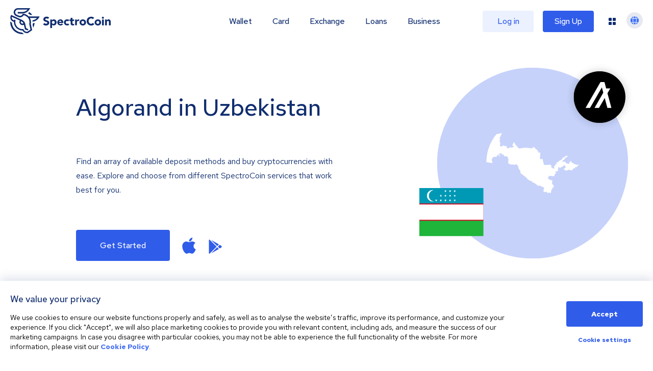

--- FILE ---
content_type: application/javascript; charset=UTF-8
request_url: https://spectrocoin.com/_next/static/chunks/70889.14f5df9b15bb864f.js
body_size: -270
content:
(self.webpackChunk_N_E=self.webpackChunk_N_E||[]).push([[70889],{70889:function(e,t,r){"use strict";r.r(t);var o=r(98174),a=r(11163),u=r(86896),n=r(34721),s=r.n(n),l=r(85893);t.default=function(){var e=(0,a.useRouter)(),t=(0,u.Z)().locale;return(0,l.jsx)(o.$,{className:s().footer,history:e,dir:"ar"===t?"rtl":"ltr",activeLanguage:t,languageList:null})}},34721:function(e){e.exports={footer:"Footer_footer__OGBct"}}}]);

--- FILE ---
content_type: image/svg+xml
request_url: https://spectrocoin.com/assets/images/countries/uz.svg
body_size: 1147
content:
<?xml version="1.0" standalone="no"?>
<!DOCTYPE svg PUBLIC "-//W3C//DTD SVG 20010904//EN"
 "http://www.w3.org/TR/2001/REC-SVG-20010904/DTD/svg10.dtd">
<svg version="1.0" xmlns="http://www.w3.org/2000/svg"
 width="1024.000000pt" height="1024.000000pt" viewBox="0 0 1024.000000 1024.000000"
 preserveAspectRatio="xMidYMid meet">
<metadata>
Created by potrace 1.10, written by Peter Selinger 2001-2011
</metadata>
<g transform="translate(0.000000,1024.000000) scale(0.100000,-0.100000)"
fill="#ffffff" stroke="none">
<path d="M1016 8289 c-395 -81 -722 -151 -726 -156 -15 -18 -63 -468 -120
-1134 -32 -383 -85 -938 -116 -1233 -30 -296 -54 -539 -52 -541 4 -4 590 -95
610 -95 7 0 34 17 60 39 l47 38 -29 28 c-36 34 -46 63 -63 180 -12 81 -11 96
4 148 18 59 34 84 116 175 60 66 121 86 211 71 39 -6 80 -5 130 3 64 11 73 15
68 31 -2 10 2 21 10 24 21 8 54 77 54 112 0 28 37 71 61 71 5 0 37 -21 72 -46
44 -31 70 -59 85 -90 20 -41 24 -44 62 -44 22 0 40 1 40 3 0 2 -16 41 -36 88
-28 67 -46 94 -90 135 l-55 50 41 19 c39 18 44 18 112 2 39 -10 72 -16 73 -15
1 2 11 25 22 51 l20 48 74 -93 c40 -51 78 -96 84 -100 5 -4 36 -8 67 -8 54 0
59 -2 84 -36 16 -20 30 -54 33 -77 l6 -41 167 -26 166 -26 57 -48 c44 -39 55
-53 51 -70 -3 -12 -6 -47 -6 -78 0 -54 -2 -58 -27 -64 -25 -7 -24 -8 28 -34
45 -23 119 -94 119 -114 0 -3 -21 -3 -46 1 l-45 6 2 -59 c1 -32 -4 -104 -11
-158 l-13 -100 34 -29 c19 -15 70 -50 114 -77 l80 -48 175 -7 c153 -7 182 -11
234 -32 l59 -24 41 32 c22 18 45 39 49 46 10 16 22 16 86 2 58 -12 114 -57
190 -152 45 -58 50 -69 60 -142 8 -57 26 -111 65 -199 47 -105 60 -126 99
-155 45 -34 46 -37 62 -124 9 -50 20 -117 23 -150 l7 -60 320 -246 c304 -234
323 -250 370 -323 48 -73 56 -80 214 -182 l163 -107 47 10 46 10 100 -98 c96
-95 103 -99 180 -123 73 -22 98 -38 283 -176 111 -84 214 -157 228 -162 40
-16 92 -12 135 11 l40 20 76 -41 c42 -23 103 -61 137 -84 45 -31 82 -47 145
-61 82 -18 84 -20 102 -59 l17 -40 -29 -58 c-40 -79 -52 -169 -36 -281 l12
-88 156 7 157 7 71 -71 72 -71 46 20 c25 10 57 28 71 39 l26 21 21 -26 c18
-24 24 -26 55 -17 28 7 43 5 72 -9 l36 -18 16 39 c11 27 16 71 16 132 l0 92
69 106 c45 68 73 123 81 157 11 49 14 53 53 66 42 13 42 14 79 119 l37 107
-56 38 c-58 40 -92 83 -138 172 -26 52 -27 59 -20 147 6 83 9 95 31 109 32 20
30 37 -7 91 l-30 45 -87 -2 c-116 -1 -162 17 -162 65 l0 33 -96 29 c-53 16
-99 35 -102 42 -2 7 5 46 17 85 11 40 21 83 21 95 0 16 7 26 21 29 12 3 22 17
26 33 4 22 17 33 65 53 l59 26 197 -25 c254 -32 256 -32 304 31 36 48 38 53
38 128 0 42 2 77 4 77 3 0 16 -4 31 -10 23 -9 27 -7 35 16 6 14 10 39 10 55 0
26 2 29 19 19 30 -16 32 -13 25 39 l-6 48 36 7 c27 5 36 12 36 26 0 21 -12 23
-65 10 -23 -5 -42 0 -78 19 -32 16 -44 27 -35 32 7 4 84 13 171 20 152 13 158
14 153 34 -4 15 4 28 29 48 l35 27 -35 46 c-19 25 -35 56 -35 69 0 13 -3 30
-6 39 -4 11 4 17 29 21 l36 7 7 89 c5 73 10 92 26 100 22 12 27 9 99 -53 67
-58 93 -61 137 -15 17 18 92 62 170 101 l139 69 20 61 c13 41 24 61 35 61 9 0
48 -31 87 -68 70 -68 71 -69 50 -86 -21 -16 -20 -17 30 -41 28 -13 51 -27 51
-31 0 -5 -56 -56 -124 -116 l-124 -107 30 -38 c23 -30 36 -38 62 -38 29 0 38
-7 70 -55 20 -30 40 -55 44 -55 39 0 217 48 298 80 l100 41 82 -35 c70 -30 86
-34 102 -24 17 11 23 8 48 -21 l29 -35 32 47 c31 46 34 47 83 47 l50 0 -16 24
c-15 24 -14 26 10 45 15 12 29 35 33 52 5 27 13 34 51 45 39 12 49 11 88 -6
25 -11 48 -20 53 -20 15 0 10 47 -11 100 -11 28 -18 55 -15 60 3 5 40 -1 82
-12 71 -20 77 -20 88 -4 7 9 19 14 27 11 11 -5 18 6 28 39 11 42 18 48 104
100 50 30 101 65 114 79 l23 25 -53 5 c-29 4 -98 9 -153 12 -151 9 -171 13
-183 39 -7 15 -31 31 -71 46 l-62 23 -23 -22 c-12 -11 -32 -21 -44 -21 -22 0
-23 2 -40 90 l-8 45 -81 -3 -80 -2 -7 40 c-3 22 -16 60 -28 85 -20 41 -25 45
-59 45 -35 0 -37 2 -43 40 -6 40 -18 48 -45 31 -10 -7 -12 -20 -7 -51 3 -23 4
-63 0 -88 l-6 -47 -42 3 -43 4 -7 -48 c-3 -26 -6 -60 -6 -75 0 -28 -1 -29 -54
-29 -32 0 -73 8 -100 20 -25 10 -84 25 -131 31 l-85 12 0 40 c0 42 -22 97 -48
120 -15 13 -25 12 -85 -6 l-68 -20 -27 26 c-21 20 -38 27 -69 27 -61 0 -93 15
-93 43 0 18 21 38 98 90 63 44 112 88 141 125 25 32 64 69 87 84 32 20 43 33
48 63 7 34 12 39 89 74 80 37 147 83 147 102 0 5 -28 23 -63 40 l-63 31 -92
-46 c-88 -44 -93 -48 -122 -106 -17 -33 -33 -60 -36 -60 -2 0 -22 9 -43 20
l-38 19 -45 -28 c-30 -19 -48 -39 -52 -57 -4 -15 -38 -66 -76 -113 -68 -85
-71 -87 -172 -130 -106 -46 -209 -122 -238 -176 -9 -17 -22 -25 -40 -25 -15 0
-56 -20 -96 -48 l-69 -47 -3 -62 -3 -62 -80 -63 c-59 -47 -82 -72 -89 -97 -5
-19 -27 -53 -49 -75 -35 -38 -39 -47 -44 -108 -4 -63 -4 -67 19 -72 20 -5 24
-13 24 -47 0 -41 0 -41 -32 -36 -18 2 -41 0 -51 -5 -14 -7 -46 6 -144 59 -69
37 -132 78 -141 91 -14 22 -14 25 10 45 20 17 27 35 31 75 6 52 6 52 -22 52
-23 0 -31 7 -45 38 -28 61 -43 77 -59 63 -10 -7 -23 -8 -38 -3 -16 6 -87 1
-209 -15 -189 -25 -270 -25 -395 -3 l-60 11 -63 227 c-49 182 -62 244 -64 312
l-3 85 -151 3 -151 3 -7 143 c-6 119 -5 149 7 173 12 21 17 84 23 241 4 117 4
212 1 212 -4 0 -40 -21 -82 -47 -41 -25 -77 -44 -80 -41 -3 2 -40 78 -84 169
l-80 164 -88 48 c-84 45 -93 54 -177 162 -48 63 -92 115 -97 115 -5 0 -63 -34
-130 -76 l-121 -75 -367 35 -367 35 -315 -44 c-173 -24 -326 -46 -340 -49 -23
-4 -46 19 -230 232 -255 295 -239 273 -254 333 -14 51 -70 149 -86 149 -14 0
-39 -57 -39 -89 0 -28 -2 -30 -28 -25 l-29 6 -7 -73 c-9 -101 -15 -122 -35
-116 -42 12 -46 11 -49 -11 -5 -36 17 -82 40 -82 10 0 30 -11 43 -24 13 -13
38 -27 55 -31 36 -8 36 -9 7 -59 -18 -32 -33 -43 -92 -66 -38 -14 -85 -34
-103 -44 -30 -15 -36 -16 -50 -3 -45 41 -177 27 -222 -23 -21 -23 -35 -28 -95
-34 -38 -3 -86 -9 -105 -12 -51 -8 -72 12 -77 73 -5 48 -4 51 23 60 l29 10
-35 7 c-19 5 -52 19 -72 33 -31 21 -38 32 -38 59 0 40 -2 41 -42 12 -26 -18
-34 -19 -51 -9 -10 7 -39 19 -63 26 -40 12 -44 12 -44 -5 0 -10 -7 -23 -15
-30 -13 -11 -16 -8 -21 19 -6 30 -29 53 -111 110 l-33 22 0 -40 c0 -40 1 -41
35 -41 30 0 35 -3 35 -22 0 -19 -10 -26 -60 -40 -32 -10 -75 -18 -93 -18 -19
0 -54 -7 -77 -15 -57 -20 -87 -11 -110 36 -27 51 -25 112 6 235 l25 102 -34
49 c-25 34 -38 67 -46 114 -17 103 -15 132 15 160 29 27 29 51 -1 129 -30 79
-4 192 61 261 15 15 33 58 46 105 14 52 36 100 64 141 37 55 72 130 62 137 -1
1 -326 -64 -722 -145z"/>
</g>
</svg>


--- FILE ---
content_type: image/svg+xml
request_url: https://spectrocoin.com/assets/images/countries/uz.svg
body_size: 1149
content:
<?xml version="1.0" standalone="no"?>
<!DOCTYPE svg PUBLIC "-//W3C//DTD SVG 20010904//EN"
 "http://www.w3.org/TR/2001/REC-SVG-20010904/DTD/svg10.dtd">
<svg version="1.0" xmlns="http://www.w3.org/2000/svg"
 width="1024.000000pt" height="1024.000000pt" viewBox="0 0 1024.000000 1024.000000"
 preserveAspectRatio="xMidYMid meet">
<metadata>
Created by potrace 1.10, written by Peter Selinger 2001-2011
</metadata>
<g transform="translate(0.000000,1024.000000) scale(0.100000,-0.100000)"
fill="#ffffff" stroke="none">
<path d="M1016 8289 c-395 -81 -722 -151 -726 -156 -15 -18 -63 -468 -120
-1134 -32 -383 -85 -938 -116 -1233 -30 -296 -54 -539 -52 -541 4 -4 590 -95
610 -95 7 0 34 17 60 39 l47 38 -29 28 c-36 34 -46 63 -63 180 -12 81 -11 96
4 148 18 59 34 84 116 175 60 66 121 86 211 71 39 -6 80 -5 130 3 64 11 73 15
68 31 -2 10 2 21 10 24 21 8 54 77 54 112 0 28 37 71 61 71 5 0 37 -21 72 -46
44 -31 70 -59 85 -90 20 -41 24 -44 62 -44 22 0 40 1 40 3 0 2 -16 41 -36 88
-28 67 -46 94 -90 135 l-55 50 41 19 c39 18 44 18 112 2 39 -10 72 -16 73 -15
1 2 11 25 22 51 l20 48 74 -93 c40 -51 78 -96 84 -100 5 -4 36 -8 67 -8 54 0
59 -2 84 -36 16 -20 30 -54 33 -77 l6 -41 167 -26 166 -26 57 -48 c44 -39 55
-53 51 -70 -3 -12 -6 -47 -6 -78 0 -54 -2 -58 -27 -64 -25 -7 -24 -8 28 -34
45 -23 119 -94 119 -114 0 -3 -21 -3 -46 1 l-45 6 2 -59 c1 -32 -4 -104 -11
-158 l-13 -100 34 -29 c19 -15 70 -50 114 -77 l80 -48 175 -7 c153 -7 182 -11
234 -32 l59 -24 41 32 c22 18 45 39 49 46 10 16 22 16 86 2 58 -12 114 -57
190 -152 45 -58 50 -69 60 -142 8 -57 26 -111 65 -199 47 -105 60 -126 99
-155 45 -34 46 -37 62 -124 9 -50 20 -117 23 -150 l7 -60 320 -246 c304 -234
323 -250 370 -323 48 -73 56 -80 214 -182 l163 -107 47 10 46 10 100 -98 c96
-95 103 -99 180 -123 73 -22 98 -38 283 -176 111 -84 214 -157 228 -162 40
-16 92 -12 135 11 l40 20 76 -41 c42 -23 103 -61 137 -84 45 -31 82 -47 145
-61 82 -18 84 -20 102 -59 l17 -40 -29 -58 c-40 -79 -52 -169 -36 -281 l12
-88 156 7 157 7 71 -71 72 -71 46 20 c25 10 57 28 71 39 l26 21 21 -26 c18
-24 24 -26 55 -17 28 7 43 5 72 -9 l36 -18 16 39 c11 27 16 71 16 132 l0 92
69 106 c45 68 73 123 81 157 11 49 14 53 53 66 42 13 42 14 79 119 l37 107
-56 38 c-58 40 -92 83 -138 172 -26 52 -27 59 -20 147 6 83 9 95 31 109 32 20
30 37 -7 91 l-30 45 -87 -2 c-116 -1 -162 17 -162 65 l0 33 -96 29 c-53 16
-99 35 -102 42 -2 7 5 46 17 85 11 40 21 83 21 95 0 16 7 26 21 29 12 3 22 17
26 33 4 22 17 33 65 53 l59 26 197 -25 c254 -32 256 -32 304 31 36 48 38 53
38 128 0 42 2 77 4 77 3 0 16 -4 31 -10 23 -9 27 -7 35 16 6 14 10 39 10 55 0
26 2 29 19 19 30 -16 32 -13 25 39 l-6 48 36 7 c27 5 36 12 36 26 0 21 -12 23
-65 10 -23 -5 -42 0 -78 19 -32 16 -44 27 -35 32 7 4 84 13 171 20 152 13 158
14 153 34 -4 15 4 28 29 48 l35 27 -35 46 c-19 25 -35 56 -35 69 0 13 -3 30
-6 39 -4 11 4 17 29 21 l36 7 7 89 c5 73 10 92 26 100 22 12 27 9 99 -53 67
-58 93 -61 137 -15 17 18 92 62 170 101 l139 69 20 61 c13 41 24 61 35 61 9 0
48 -31 87 -68 70 -68 71 -69 50 -86 -21 -16 -20 -17 30 -41 28 -13 51 -27 51
-31 0 -5 -56 -56 -124 -116 l-124 -107 30 -38 c23 -30 36 -38 62 -38 29 0 38
-7 70 -55 20 -30 40 -55 44 -55 39 0 217 48 298 80 l100 41 82 -35 c70 -30 86
-34 102 -24 17 11 23 8 48 -21 l29 -35 32 47 c31 46 34 47 83 47 l50 0 -16 24
c-15 24 -14 26 10 45 15 12 29 35 33 52 5 27 13 34 51 45 39 12 49 11 88 -6
25 -11 48 -20 53 -20 15 0 10 47 -11 100 -11 28 -18 55 -15 60 3 5 40 -1 82
-12 71 -20 77 -20 88 -4 7 9 19 14 27 11 11 -5 18 6 28 39 11 42 18 48 104
100 50 30 101 65 114 79 l23 25 -53 5 c-29 4 -98 9 -153 12 -151 9 -171 13
-183 39 -7 15 -31 31 -71 46 l-62 23 -23 -22 c-12 -11 -32 -21 -44 -21 -22 0
-23 2 -40 90 l-8 45 -81 -3 -80 -2 -7 40 c-3 22 -16 60 -28 85 -20 41 -25 45
-59 45 -35 0 -37 2 -43 40 -6 40 -18 48 -45 31 -10 -7 -12 -20 -7 -51 3 -23 4
-63 0 -88 l-6 -47 -42 3 -43 4 -7 -48 c-3 -26 -6 -60 -6 -75 0 -28 -1 -29 -54
-29 -32 0 -73 8 -100 20 -25 10 -84 25 -131 31 l-85 12 0 40 c0 42 -22 97 -48
120 -15 13 -25 12 -85 -6 l-68 -20 -27 26 c-21 20 -38 27 -69 27 -61 0 -93 15
-93 43 0 18 21 38 98 90 63 44 112 88 141 125 25 32 64 69 87 84 32 20 43 33
48 63 7 34 12 39 89 74 80 37 147 83 147 102 0 5 -28 23 -63 40 l-63 31 -92
-46 c-88 -44 -93 -48 -122 -106 -17 -33 -33 -60 -36 -60 -2 0 -22 9 -43 20
l-38 19 -45 -28 c-30 -19 -48 -39 -52 -57 -4 -15 -38 -66 -76 -113 -68 -85
-71 -87 -172 -130 -106 -46 -209 -122 -238 -176 -9 -17 -22 -25 -40 -25 -15 0
-56 -20 -96 -48 l-69 -47 -3 -62 -3 -62 -80 -63 c-59 -47 -82 -72 -89 -97 -5
-19 -27 -53 -49 -75 -35 -38 -39 -47 -44 -108 -4 -63 -4 -67 19 -72 20 -5 24
-13 24 -47 0 -41 0 -41 -32 -36 -18 2 -41 0 -51 -5 -14 -7 -46 6 -144 59 -69
37 -132 78 -141 91 -14 22 -14 25 10 45 20 17 27 35 31 75 6 52 6 52 -22 52
-23 0 -31 7 -45 38 -28 61 -43 77 -59 63 -10 -7 -23 -8 -38 -3 -16 6 -87 1
-209 -15 -189 -25 -270 -25 -395 -3 l-60 11 -63 227 c-49 182 -62 244 -64 312
l-3 85 -151 3 -151 3 -7 143 c-6 119 -5 149 7 173 12 21 17 84 23 241 4 117 4
212 1 212 -4 0 -40 -21 -82 -47 -41 -25 -77 -44 -80 -41 -3 2 -40 78 -84 169
l-80 164 -88 48 c-84 45 -93 54 -177 162 -48 63 -92 115 -97 115 -5 0 -63 -34
-130 -76 l-121 -75 -367 35 -367 35 -315 -44 c-173 -24 -326 -46 -340 -49 -23
-4 -46 19 -230 232 -255 295 -239 273 -254 333 -14 51 -70 149 -86 149 -14 0
-39 -57 -39 -89 0 -28 -2 -30 -28 -25 l-29 6 -7 -73 c-9 -101 -15 -122 -35
-116 -42 12 -46 11 -49 -11 -5 -36 17 -82 40 -82 10 0 30 -11 43 -24 13 -13
38 -27 55 -31 36 -8 36 -9 7 -59 -18 -32 -33 -43 -92 -66 -38 -14 -85 -34
-103 -44 -30 -15 -36 -16 -50 -3 -45 41 -177 27 -222 -23 -21 -23 -35 -28 -95
-34 -38 -3 -86 -9 -105 -12 -51 -8 -72 12 -77 73 -5 48 -4 51 23 60 l29 10
-35 7 c-19 5 -52 19 -72 33 -31 21 -38 32 -38 59 0 40 -2 41 -42 12 -26 -18
-34 -19 -51 -9 -10 7 -39 19 -63 26 -40 12 -44 12 -44 -5 0 -10 -7 -23 -15
-30 -13 -11 -16 -8 -21 19 -6 30 -29 53 -111 110 l-33 22 0 -40 c0 -40 1 -41
35 -41 30 0 35 -3 35 -22 0 -19 -10 -26 -60 -40 -32 -10 -75 -18 -93 -18 -19
0 -54 -7 -77 -15 -57 -20 -87 -11 -110 36 -27 51 -25 112 6 235 l25 102 -34
49 c-25 34 -38 67 -46 114 -17 103 -15 132 15 160 29 27 29 51 -1 129 -30 79
-4 192 61 261 15 15 33 58 46 105 14 52 36 100 64 141 37 55 72 130 62 137 -1
1 -326 -64 -722 -145z"/>
</g>
</svg>


--- FILE ---
content_type: application/javascript; charset=UTF-8
request_url: https://spectrocoin.com/_next/static/chunks/pages/_app-11d1587d691db27b.js
body_size: 158472
content:
(self.webpackChunk_N_E=self.webpackChunk_N_E||[]).push([[92888],{25687:function(e,n,a){"use strict";function t(e,n,a){if(void 0===a&&(a=Error),!e)throw new a(n)}a.d(n,{kG:function(){return t}})},95957:function(e,n,a){"use strict";function t(e,n){var a=n&&n.cache?n.cache:c,t=n&&n.serializer?n.serializer:s;return(n&&n.strategy?n.strategy:function(e,n){var a,t,s=1===e.length?r:o;return a=n.cache.create(),t=n.serializer,s.bind(this,e,a,t)})(e,{cache:a,serializer:t})}function r(e,n,a,t){var r=null==t||"number"==typeof t||"boolean"==typeof t?t:a(t),o=n.get(r);return void 0===o&&(o=e.call(this,t),n.set(r,o)),o}function o(e,n,a){var t=Array.prototype.slice.call(arguments,3),r=a(t),o=n.get(r);return void 0===o&&(o=e.apply(this,t),n.set(r,o)),o}a.d(n,{A:function(){return l},Z:function(){return t}});var s=function(){return JSON.stringify(arguments)};function i(){this.cache=Object.create(null)}i.prototype.get=function(e){return this.cache[e]},i.prototype.set=function(e,n){this.cache[e]=n};var c={create:function(){return new i}},l={variadic:function(e,n){var a,t;return a=n.cache.create(),t=n.serializer,o.bind(this,e,a,t)},monadic:function(e,n){var a,t;return a=n.cache.create(),t=n.serializer,r.bind(this,e,a,t)}}},56096:function(e,n,a){"use strict";a.d(n,{wD:function(){return i},VG:function(){return p},rp:function(){return g},Ii:function(){return C},O4:function(){return f},uf:function(){return h},Wh:function(){return w},Jo:function(){return b},yx:function(){return y},Wi:function(){return j},HI:function(){return v},pe:function(){return m},Qc:function(){return et}});var t,r,o,s,i,c,l,d,u=a(97582);function f(e){return e.type===i.literal}function p(e){return e.type===i.argument}function h(e){return e.type===i.number}function g(e){return e.type===i.date}function m(e){return e.type===i.time}function j(e){return e.type===i.select}function b(e){return e.type===i.plural}function y(e){return e.type===i.pound}function v(e){return e.type===i.tag}function w(e){return!!(e&&"object"==typeof e&&e.type===c.number)}function C(e){return!!(e&&"object"==typeof e&&e.type===c.dateTime)}(t=s||(s={}))[t.EXPECT_ARGUMENT_CLOSING_BRACE=1]="EXPECT_ARGUMENT_CLOSING_BRACE",t[t.EMPTY_ARGUMENT=2]="EMPTY_ARGUMENT",t[t.MALFORMED_ARGUMENT=3]="MALFORMED_ARGUMENT",t[t.EXPECT_ARGUMENT_TYPE=4]="EXPECT_ARGUMENT_TYPE",t[t.INVALID_ARGUMENT_TYPE=5]="INVALID_ARGUMENT_TYPE",t[t.EXPECT_ARGUMENT_STYLE=6]="EXPECT_ARGUMENT_STYLE",t[t.INVALID_NUMBER_SKELETON=7]="INVALID_NUMBER_SKELETON",t[t.INVALID_DATE_TIME_SKELETON=8]="INVALID_DATE_TIME_SKELETON",t[t.EXPECT_NUMBER_SKELETON=9]="EXPECT_NUMBER_SKELETON",t[t.EXPECT_DATE_TIME_SKELETON=10]="EXPECT_DATE_TIME_SKELETON",t[t.UNCLOSED_QUOTE_IN_ARGUMENT_STYLE=11]="UNCLOSED_QUOTE_IN_ARGUMENT_STYLE",t[t.EXPECT_SELECT_ARGUMENT_OPTIONS=12]="EXPECT_SELECT_ARGUMENT_OPTIONS",t[t.EXPECT_PLURAL_ARGUMENT_OFFSET_VALUE=13]="EXPECT_PLURAL_ARGUMENT_OFFSET_VALUE",t[t.INVALID_PLURAL_ARGUMENT_OFFSET_VALUE=14]="INVALID_PLURAL_ARGUMENT_OFFSET_VALUE",t[t.EXPECT_SELECT_ARGUMENT_SELECTOR=15]="EXPECT_SELECT_ARGUMENT_SELECTOR",t[t.EXPECT_PLURAL_ARGUMENT_SELECTOR=16]="EXPECT_PLURAL_ARGUMENT_SELECTOR",t[t.EXPECT_SELECT_ARGUMENT_SELECTOR_FRAGMENT=17]="EXPECT_SELECT_ARGUMENT_SELECTOR_FRAGMENT",t[t.EXPECT_PLURAL_ARGUMENT_SELECTOR_FRAGMENT=18]="EXPECT_PLURAL_ARGUMENT_SELECTOR_FRAGMENT",t[t.INVALID_PLURAL_ARGUMENT_SELECTOR=19]="INVALID_PLURAL_ARGUMENT_SELECTOR",t[t.DUPLICATE_PLURAL_ARGUMENT_SELECTOR=20]="DUPLICATE_PLURAL_ARGUMENT_SELECTOR",t[t.DUPLICATE_SELECT_ARGUMENT_SELECTOR=21]="DUPLICATE_SELECT_ARGUMENT_SELECTOR",t[t.MISSING_OTHER_CLAUSE=22]="MISSING_OTHER_CLAUSE",t[t.INVALID_TAG=23]="INVALID_TAG",t[t.INVALID_TAG_NAME=25]="INVALID_TAG_NAME",t[t.UNMATCHED_CLOSING_TAG=26]="UNMATCHED_CLOSING_TAG",t[t.UNCLOSED_TAG=27]="UNCLOSED_TAG",(r=i||(i={}))[r.literal=0]="literal",r[r.argument=1]="argument",r[r.number=2]="number",r[r.date=3]="date",r[r.time=4]="time",r[r.select=5]="select",r[r.plural=6]="plural",r[r.pound=7]="pound",r[r.tag=8]="tag",(o=c||(c={}))[o.number=0]="number",o[o.dateTime=1]="dateTime";var P=/[ \xA0\u1680\u2000-\u200A\u202F\u205F\u3000]/,T=/(?:[Eec]{1,6}|G{1,5}|[Qq]{1,5}|(?:[yYur]+|U{1,5})|[ML]{1,5}|d{1,2}|D{1,3}|F{1}|[abB]{1,5}|[hkHK]{1,2}|w{1,2}|W{1}|m{1,2}|s{1,2}|[zZOvVxX]{1,4})(?=([^']*'[^']*')*[^']*$)/g,x=/[\t-\r \x85\u200E\u200F\u2028\u2029]/i,k=/^\.(?:(0+)(\*)?|(#+)|(0+)(#+))$/g,A=/^(@+)?(\+|#+)?[rs]?$/g,E=/(\*)(0+)|(#+)(0+)|(0+)/g,B=/^(0+)$/;function S(e){var n={};return"r"===e[e.length-1]?n.roundingPriority="morePrecision":"s"===e[e.length-1]&&(n.roundingPriority="lessPrecision"),e.replace(A,function(e,a,t){return"string"!=typeof t?(n.minimumSignificantDigits=a.length,n.maximumSignificantDigits=a.length):"+"===t?n.minimumSignificantDigits=a.length:"#"===a[0]?n.maximumSignificantDigits=a.length:(n.minimumSignificantDigits=a.length,n.maximumSignificantDigits=a.length+("string"==typeof t?t.length:0)),""}),n}function M(e){switch(e){case"sign-auto":return{signDisplay:"auto"};case"sign-accounting":case"()":return{currencySign:"accounting"};case"sign-always":case"+!":return{signDisplay:"always"};case"sign-accounting-always":case"()!":return{signDisplay:"always",currencySign:"accounting"};case"sign-except-zero":case"+?":return{signDisplay:"exceptZero"};case"sign-accounting-except-zero":case"()?":return{signDisplay:"exceptZero",currencySign:"accounting"};case"sign-never":case"+_":return{signDisplay:"never"}}}function _(e){return M(e)||{}}var N={AX:["H"],BQ:["H"],CP:["H"],CZ:["H"],DK:["H"],FI:["H"],ID:["H"],IS:["H"],ML:["H"],NE:["H"],RU:["H"],SE:["H"],SJ:["H"],SK:["H"],AS:["h","H"],BT:["h","H"],DJ:["h","H"],ER:["h","H"],GH:["h","H"],IN:["h","H"],LS:["h","H"],PG:["h","H"],PW:["h","H"],SO:["h","H"],TO:["h","H"],VU:["h","H"],WS:["h","H"],"001":["H","h"],AL:["h","H","hB"],TD:["h","H","hB"],"ca-ES":["H","h","hB"],CF:["H","h","hB"],CM:["H","h","hB"],"fr-CA":["H","h","hB"],"gl-ES":["H","h","hB"],"it-CH":["H","h","hB"],"it-IT":["H","h","hB"],LU:["H","h","hB"],NP:["H","h","hB"],PF:["H","h","hB"],SC:["H","h","hB"],SM:["H","h","hB"],SN:["H","h","hB"],TF:["H","h","hB"],VA:["H","h","hB"],CY:["h","H","hb","hB"],GR:["h","H","hb","hB"],CO:["h","H","hB","hb"],DO:["h","H","hB","hb"],KP:["h","H","hB","hb"],KR:["h","H","hB","hb"],NA:["h","H","hB","hb"],PA:["h","H","hB","hb"],PR:["h","H","hB","hb"],VE:["h","H","hB","hb"],AC:["H","h","hb","hB"],AI:["H","h","hb","hB"],BW:["H","h","hb","hB"],BZ:["H","h","hb","hB"],CC:["H","h","hb","hB"],CK:["H","h","hb","hB"],CX:["H","h","hb","hB"],DG:["H","h","hb","hB"],FK:["H","h","hb","hB"],GB:["H","h","hb","hB"],GG:["H","h","hb","hB"],GI:["H","h","hb","hB"],IE:["H","h","hb","hB"],IM:["H","h","hb","hB"],IO:["H","h","hb","hB"],JE:["H","h","hb","hB"],LT:["H","h","hb","hB"],MK:["H","h","hb","hB"],MN:["H","h","hb","hB"],MS:["H","h","hb","hB"],NF:["H","h","hb","hB"],NG:["H","h","hb","hB"],NR:["H","h","hb","hB"],NU:["H","h","hb","hB"],PN:["H","h","hb","hB"],SH:["H","h","hb","hB"],SX:["H","h","hb","hB"],TA:["H","h","hb","hB"],ZA:["H","h","hb","hB"],"af-ZA":["H","h","hB","hb"],AR:["H","h","hB","hb"],CL:["H","h","hB","hb"],CR:["H","h","hB","hb"],CU:["H","h","hB","hb"],EA:["H","h","hB","hb"],"es-BO":["H","h","hB","hb"],"es-BR":["H","h","hB","hb"],"es-EC":["H","h","hB","hb"],"es-ES":["H","h","hB","hb"],"es-GQ":["H","h","hB","hb"],"es-PE":["H","h","hB","hb"],GT:["H","h","hB","hb"],HN:["H","h","hB","hb"],IC:["H","h","hB","hb"],KG:["H","h","hB","hb"],KM:["H","h","hB","hb"],LK:["H","h","hB","hb"],MA:["H","h","hB","hb"],MX:["H","h","hB","hb"],NI:["H","h","hB","hb"],PY:["H","h","hB","hb"],SV:["H","h","hB","hb"],UY:["H","h","hB","hb"],JP:["H","h","K"],AD:["H","hB"],AM:["H","hB"],AO:["H","hB"],AT:["H","hB"],AW:["H","hB"],BE:["H","hB"],BF:["H","hB"],BJ:["H","hB"],BL:["H","hB"],BR:["H","hB"],CG:["H","hB"],CI:["H","hB"],CV:["H","hB"],DE:["H","hB"],EE:["H","hB"],FR:["H","hB"],GA:["H","hB"],GF:["H","hB"],GN:["H","hB"],GP:["H","hB"],GW:["H","hB"],HR:["H","hB"],IL:["H","hB"],IT:["H","hB"],KZ:["H","hB"],MC:["H","hB"],MD:["H","hB"],MF:["H","hB"],MQ:["H","hB"],MZ:["H","hB"],NC:["H","hB"],NL:["H","hB"],PM:["H","hB"],PT:["H","hB"],RE:["H","hB"],RO:["H","hB"],SI:["H","hB"],SR:["H","hB"],ST:["H","hB"],TG:["H","hB"],TR:["H","hB"],WF:["H","hB"],YT:["H","hB"],BD:["h","hB","H"],PK:["h","hB","H"],AZ:["H","hB","h"],BA:["H","hB","h"],BG:["H","hB","h"],CH:["H","hB","h"],GE:["H","hB","h"],LI:["H","hB","h"],ME:["H","hB","h"],RS:["H","hB","h"],UA:["H","hB","h"],UZ:["H","hB","h"],XK:["H","hB","h"],AG:["h","hb","H","hB"],AU:["h","hb","H","hB"],BB:["h","hb","H","hB"],BM:["h","hb","H","hB"],BS:["h","hb","H","hB"],CA:["h","hb","H","hB"],DM:["h","hb","H","hB"],"en-001":["h","hb","H","hB"],FJ:["h","hb","H","hB"],FM:["h","hb","H","hB"],GD:["h","hb","H","hB"],GM:["h","hb","H","hB"],GU:["h","hb","H","hB"],GY:["h","hb","H","hB"],JM:["h","hb","H","hB"],KI:["h","hb","H","hB"],KN:["h","hb","H","hB"],KY:["h","hb","H","hB"],LC:["h","hb","H","hB"],LR:["h","hb","H","hB"],MH:["h","hb","H","hB"],MP:["h","hb","H","hB"],MW:["h","hb","H","hB"],NZ:["h","hb","H","hB"],SB:["h","hb","H","hB"],SG:["h","hb","H","hB"],SL:["h","hb","H","hB"],SS:["h","hb","H","hB"],SZ:["h","hb","H","hB"],TC:["h","hb","H","hB"],TT:["h","hb","H","hB"],UM:["h","hb","H","hB"],US:["h","hb","H","hB"],VC:["h","hb","H","hB"],VG:["h","hb","H","hB"],VI:["h","hb","H","hB"],ZM:["h","hb","H","hB"],BO:["H","hB","h","hb"],EC:["H","hB","h","hb"],ES:["H","hB","h","hb"],GQ:["H","hB","h","hb"],PE:["H","hB","h","hb"],AE:["h","hB","hb","H"],"ar-001":["h","hB","hb","H"],BH:["h","hB","hb","H"],DZ:["h","hB","hb","H"],EG:["h","hB","hb","H"],EH:["h","hB","hb","H"],HK:["h","hB","hb","H"],IQ:["h","hB","hb","H"],JO:["h","hB","hb","H"],KW:["h","hB","hb","H"],LB:["h","hB","hb","H"],LY:["h","hB","hb","H"],MO:["h","hB","hb","H"],MR:["h","hB","hb","H"],OM:["h","hB","hb","H"],PH:["h","hB","hb","H"],PS:["h","hB","hb","H"],QA:["h","hB","hb","H"],SA:["h","hB","hb","H"],SD:["h","hB","hb","H"],SY:["h","hB","hb","H"],TN:["h","hB","hb","H"],YE:["h","hB","hb","H"],AF:["H","hb","hB","h"],LA:["H","hb","hB","h"],CN:["H","hB","hb","h"],LV:["H","hB","hb","h"],TL:["H","hB","hb","h"],"zu-ZA":["H","hB","hb","h"],CD:["hB","H"],IR:["hB","H"],"hi-IN":["hB","h","H"],"kn-IN":["hB","h","H"],"ml-IN":["hB","h","H"],"te-IN":["hB","h","H"],KH:["hB","h","H","hb"],"ta-IN":["hB","h","hb","H"],BN:["hb","hB","h","H"],MY:["hb","hB","h","H"],ET:["hB","hb","h","H"],"gu-IN":["hB","hb","h","H"],"mr-IN":["hB","hb","h","H"],"pa-IN":["hB","hb","h","H"],TW:["hB","hb","h","H"],KE:["hB","hb","H","h"],MM:["hB","hb","H","h"],TZ:["hB","hb","H","h"],UG:["hB","hb","H","h"]},L=new RegExp("^".concat(P.source,"*")),R=new RegExp("".concat(P.source,"*$"));function I(e,n){return{start:e,end:n}}var O=!!String.prototype.startsWith,q=!!String.fromCodePoint,Z=!!Object.fromEntries,G=!!String.prototype.codePointAt,W=!!String.prototype.trimStart,H=!!String.prototype.trimEnd,D=Number.isSafeInteger?Number.isSafeInteger:function(e){return"number"==typeof e&&isFinite(e)&&Math.floor(e)===e&&9007199254740991>=Math.abs(e)},z=!0;try{var U=Y("([^\\p{White_Space}\\p{Pattern_Syntax}]*)","yu");z=(null===(l=U.exec("a"))||void 0===l?void 0:l[0])==="a"}catch(e){z=!1}var F=O?function(e,n,a){return e.startsWith(n,a)}:function(e,n,a){return e.slice(a,a+n.length)===n},V=q?String.fromCodePoint:function(){for(var e,n=[],a=0;a<arguments.length;a++)n[a]=arguments[a];for(var t="",r=n.length,o=0;r>o;){if((e=n[o++])>1114111)throw RangeError(e+" is not a valid code point");t+=e<65536?String.fromCharCode(e):String.fromCharCode(((e-=65536)>>10)+55296,e%1024+56320)}return t},K=Z?Object.fromEntries:function(e){for(var n={},a=0;a<e.length;a++){var t=e[a],r=t[0],o=t[1];n[r]=o}return n},X=G?function(e,n){return e.codePointAt(n)}:function(e,n){var a,t=e.length;if(!(n<0)&&!(n>=t)){var r=e.charCodeAt(n);return r<55296||r>56319||n+1===t||(a=e.charCodeAt(n+1))<56320||a>57343?r:(r-55296<<10)+(a-56320)+65536}},$=W?function(e){return e.trimStart()}:function(e){return e.replace(L,"")},J=H?function(e){return e.trimEnd()}:function(e){return e.replace(R,"")};function Y(e,n){return new RegExp(e,n)}if(z){var Q=Y("([^\\p{White_Space}\\p{Pattern_Syntax}]*)","yu");d=function(e,n){var a;return Q.lastIndex=n,null!==(a=Q.exec(e)[1])&&void 0!==a?a:""}}else d=function(e,n){for(var a=[];;){var t,r=X(e,n);if(void 0===r||ea(r)||(t=r)>=33&&t<=35||36===t||t>=37&&t<=39||40===t||41===t||42===t||43===t||44===t||45===t||t>=46&&t<=47||t>=58&&t<=59||t>=60&&t<=62||t>=63&&t<=64||91===t||92===t||93===t||94===t||96===t||123===t||124===t||125===t||126===t||161===t||t>=162&&t<=165||166===t||167===t||169===t||171===t||172===t||174===t||176===t||177===t||182===t||187===t||191===t||215===t||247===t||t>=8208&&t<=8213||t>=8214&&t<=8215||8216===t||8217===t||8218===t||t>=8219&&t<=8220||8221===t||8222===t||8223===t||t>=8224&&t<=8231||t>=8240&&t<=8248||8249===t||8250===t||t>=8251&&t<=8254||t>=8257&&t<=8259||8260===t||8261===t||8262===t||t>=8263&&t<=8273||8274===t||8275===t||t>=8277&&t<=8286||t>=8592&&t<=8596||t>=8597&&t<=8601||t>=8602&&t<=8603||t>=8604&&t<=8607||8608===t||t>=8609&&t<=8610||8611===t||t>=8612&&t<=8613||8614===t||t>=8615&&t<=8621||8622===t||t>=8623&&t<=8653||t>=8654&&t<=8655||t>=8656&&t<=8657||8658===t||8659===t||8660===t||t>=8661&&t<=8691||t>=8692&&t<=8959||t>=8960&&t<=8967||8968===t||8969===t||8970===t||8971===t||t>=8972&&t<=8991||t>=8992&&t<=8993||t>=8994&&t<=9e3||9001===t||9002===t||t>=9003&&t<=9083||9084===t||t>=9085&&t<=9114||t>=9115&&t<=9139||t>=9140&&t<=9179||t>=9180&&t<=9185||t>=9186&&t<=9254||t>=9255&&t<=9279||t>=9280&&t<=9290||t>=9291&&t<=9311||t>=9472&&t<=9654||9655===t||t>=9656&&t<=9664||9665===t||t>=9666&&t<=9719||t>=9720&&t<=9727||t>=9728&&t<=9838||9839===t||t>=9840&&t<=10087||10088===t||10089===t||10090===t||10091===t||10092===t||10093===t||10094===t||10095===t||10096===t||10097===t||10098===t||10099===t||10100===t||10101===t||t>=10132&&t<=10175||t>=10176&&t<=10180||10181===t||10182===t||t>=10183&&t<=10213||10214===t||10215===t||10216===t||10217===t||10218===t||10219===t||10220===t||10221===t||10222===t||10223===t||t>=10224&&t<=10239||t>=10240&&t<=10495||t>=10496&&t<=10626||10627===t||10628===t||10629===t||10630===t||10631===t||10632===t||10633===t||10634===t||10635===t||10636===t||10637===t||10638===t||10639===t||10640===t||10641===t||10642===t||10643===t||10644===t||10645===t||10646===t||10647===t||10648===t||t>=10649&&t<=10711||10712===t||10713===t||10714===t||10715===t||t>=10716&&t<=10747||10748===t||10749===t||t>=10750&&t<=11007||t>=11008&&t<=11055||t>=11056&&t<=11076||t>=11077&&t<=11078||t>=11079&&t<=11084||t>=11085&&t<=11123||t>=11124&&t<=11125||t>=11126&&t<=11157||11158===t||t>=11159&&t<=11263||t>=11776&&t<=11777||11778===t||11779===t||11780===t||11781===t||t>=11782&&t<=11784||11785===t||11786===t||11787===t||11788===t||11789===t||t>=11790&&t<=11798||11799===t||t>=11800&&t<=11801||11802===t||11803===t||11804===t||11805===t||t>=11806&&t<=11807||11808===t||11809===t||11810===t||11811===t||11812===t||11813===t||11814===t||11815===t||11816===t||11817===t||t>=11818&&t<=11822||11823===t||t>=11824&&t<=11833||t>=11834&&t<=11835||t>=11836&&t<=11839||11840===t||11841===t||11842===t||t>=11843&&t<=11855||t>=11856&&t<=11857||11858===t||t>=11859&&t<=11903||t>=12289&&t<=12291||12296===t||12297===t||12298===t||12299===t||12300===t||12301===t||12302===t||12303===t||12304===t||12305===t||t>=12306&&t<=12307||12308===t||12309===t||12310===t||12311===t||12312===t||12313===t||12314===t||12315===t||12316===t||12317===t||t>=12318&&t<=12319||12320===t||12336===t||64830===t||64831===t||t>=65093&&t<=65094)break;a.push(r),n+=r>=65536?2:1}return V.apply(void 0,a)};var ee=function(){function e(e,n){void 0===n&&(n={}),this.message=e,this.position={offset:0,line:1,column:1},this.ignoreTag=!!n.ignoreTag,this.locale=n.locale,this.requiresOtherClause=!!n.requiresOtherClause,this.shouldParseSkeletons=!!n.shouldParseSkeletons}return e.prototype.parse=function(){if(0!==this.offset())throw Error("parser can only be used once");return this.parseMessage(0,"",!1)},e.prototype.parseMessage=function(e,n,a){for(var t=[];!this.isEOF();){var r=this.char();if(123===r){var o=this.parseArgument(e,a);if(o.err)return o;t.push(o.val)}else if(125===r&&e>0)break;else if(35===r&&("plural"===n||"selectordinal"===n)){var c=this.clonePosition();this.bump(),t.push({type:i.pound,location:I(c,this.clonePosition())})}else if(60!==r||this.ignoreTag||47!==this.peek()){if(60===r&&!this.ignoreTag&&en(this.peek()||0)){var o=this.parseTag(e,n);if(o.err)return o;t.push(o.val)}else{var o=this.parseLiteral(e,n);if(o.err)return o;t.push(o.val)}}else{if(!a)return this.error(s.UNMATCHED_CLOSING_TAG,I(this.clonePosition(),this.clonePosition()));break}}return{val:t,err:null}},e.prototype.parseTag=function(e,n){var a=this.clonePosition();this.bump();var t=this.parseTagName();if(this.bumpSpace(),this.bumpIf("/>"))return{val:{type:i.literal,value:"<".concat(t,"/>"),location:I(a,this.clonePosition())},err:null};if(!this.bumpIf(">"))return this.error(s.INVALID_TAG,I(a,this.clonePosition()));var r=this.parseMessage(e+1,n,!0);if(r.err)return r;var o=r.val,c=this.clonePosition();if(!this.bumpIf("</"))return this.error(s.UNCLOSED_TAG,I(a,this.clonePosition()));if(this.isEOF()||!en(this.char()))return this.error(s.INVALID_TAG,I(c,this.clonePosition()));var l=this.clonePosition();return t!==this.parseTagName()?this.error(s.UNMATCHED_CLOSING_TAG,I(l,this.clonePosition())):(this.bumpSpace(),this.bumpIf(">"))?{val:{type:i.tag,value:t,children:o,location:I(a,this.clonePosition())},err:null}:this.error(s.INVALID_TAG,I(c,this.clonePosition()))},e.prototype.parseTagName=function(){var e,n=this.offset();for(this.bump();!this.isEOF()&&(45===(e=this.char())||46===e||e>=48&&e<=57||95===e||e>=97&&e<=122||e>=65&&e<=90||183==e||e>=192&&e<=214||e>=216&&e<=246||e>=248&&e<=893||e>=895&&e<=8191||e>=8204&&e<=8205||e>=8255&&e<=8256||e>=8304&&e<=8591||e>=11264&&e<=12271||e>=12289&&e<=55295||e>=63744&&e<=64975||e>=65008&&e<=65533||e>=65536&&e<=983039);)this.bump();return this.message.slice(n,this.offset())},e.prototype.parseLiteral=function(e,n){for(var a=this.clonePosition(),t="";;){var r=this.tryParseQuote(n);if(r){t+=r;continue}var o=this.tryParseUnquoted(e,n);if(o){t+=o;continue}var s=this.tryParseLeftAngleBracket();if(s){t+=s;continue}break}var c=I(a,this.clonePosition());return{val:{type:i.literal,value:t,location:c},err:null}},e.prototype.tryParseLeftAngleBracket=function(){var e;return this.isEOF()||60!==this.char()||!this.ignoreTag&&(en(e=this.peek()||0)||47===e)?null:(this.bump(),"<")},e.prototype.tryParseQuote=function(e){if(this.isEOF()||39!==this.char())return null;switch(this.peek()){case 39:return this.bump(),this.bump(),"'";case 123:case 60:case 62:case 125:break;case 35:if("plural"===e||"selectordinal"===e)break;return null;default:return null}this.bump();var n=[this.char()];for(this.bump();!this.isEOF();){var a=this.char();if(39===a){if(39===this.peek())n.push(39),this.bump();else{this.bump();break}}else n.push(a);this.bump()}return V.apply(void 0,n)},e.prototype.tryParseUnquoted=function(e,n){if(this.isEOF())return null;var a=this.char();return 60===a||123===a||35===a&&("plural"===n||"selectordinal"===n)||125===a&&e>0?null:(this.bump(),V(a))},e.prototype.parseArgument=function(e,n){var a=this.clonePosition();if(this.bump(),this.bumpSpace(),this.isEOF())return this.error(s.EXPECT_ARGUMENT_CLOSING_BRACE,I(a,this.clonePosition()));if(125===this.char())return this.bump(),this.error(s.EMPTY_ARGUMENT,I(a,this.clonePosition()));var t=this.parseIdentifierIfPossible().value;if(!t)return this.error(s.MALFORMED_ARGUMENT,I(a,this.clonePosition()));if(this.bumpSpace(),this.isEOF())return this.error(s.EXPECT_ARGUMENT_CLOSING_BRACE,I(a,this.clonePosition()));switch(this.char()){case 125:return this.bump(),{val:{type:i.argument,value:t,location:I(a,this.clonePosition())},err:null};case 44:if(this.bump(),this.bumpSpace(),this.isEOF())return this.error(s.EXPECT_ARGUMENT_CLOSING_BRACE,I(a,this.clonePosition()));return this.parseArgumentOptions(e,n,t,a);default:return this.error(s.MALFORMED_ARGUMENT,I(a,this.clonePosition()))}},e.prototype.parseIdentifierIfPossible=function(){var e=this.clonePosition(),n=this.offset(),a=d(this.message,n),t=n+a.length;return this.bumpTo(t),{value:a,location:I(e,this.clonePosition())}},e.prototype.parseArgumentOptions=function(e,n,a,t){var r,o=this.clonePosition(),l=this.parseIdentifierIfPossible().value,d=this.clonePosition();switch(l){case"":return this.error(s.EXPECT_ARGUMENT_TYPE,I(o,d));case"number":case"date":case"time":this.bumpSpace();var f=null;if(this.bumpIf(",")){this.bumpSpace();var p=this.clonePosition(),h=this.parseSimpleArgStyleIfPossible();if(h.err)return h;var g=J(h.val);if(0===g.length)return this.error(s.EXPECT_ARGUMENT_STYLE,I(this.clonePosition(),this.clonePosition()));f={style:g,styleLocation:I(p,this.clonePosition())}}var m=this.tryParseArgumentClose(t);if(m.err)return m;var j=I(t,this.clonePosition());if(f&&F(null==f?void 0:f.style,"::",0)){var b,y=$(f.style.slice(2));if("number"===l){var h=this.parseNumberSkeletonFromString(y,f.styleLocation);if(h.err)return h;return{val:{type:i.number,value:a,location:j,style:h.val},err:null}}if(0===y.length)return this.error(s.EXPECT_DATE_TIME_SKELETON,j);var v=y;this.locale&&(v=function(e,n){for(var a="",t=0;t<e.length;t++){var r=e.charAt(t);if("j"===r){for(var o=0;t+1<e.length&&e.charAt(t+1)===r;)o++,t++;var s=1+(1&o),i=o<2?1:3+(o>>1),c=function(e){var n,a=e.hourCycle;if(void 0===a&&e.hourCycles&&e.hourCycles.length&&(a=e.hourCycles[0]),a)switch(a){case"h24":return"k";case"h23":return"H";case"h12":return"h";case"h11":return"K";default:throw Error("Invalid hourCycle")}var t=e.language;return"root"!==t&&(n=e.maximize().region),(N[n||""]||N[t||""]||N["".concat(t,"-001")]||N["001"])[0]}(n);for(("H"==c||"k"==c)&&(i=0);i-- >0;)a+="a";for(;s-- >0;)a=c+a}else"J"===r?a+="H":a+=r}return a}(y,this.locale));var g={type:c.dateTime,pattern:v,location:f.styleLocation,parsedOptions:this.shouldParseSkeletons?(b={},v.replace(T,function(e){var n=e.length;switch(e[0]){case"G":b.era=4===n?"long":5===n?"narrow":"short";break;case"y":b.year=2===n?"2-digit":"numeric";break;case"Y":case"u":case"U":case"r":throw RangeError("`Y/u/U/r` (year) patterns are not supported, use `y` instead");case"q":case"Q":throw RangeError("`q/Q` (quarter) patterns are not supported");case"M":case"L":b.month=["numeric","2-digit","short","long","narrow"][n-1];break;case"w":case"W":throw RangeError("`w/W` (week) patterns are not supported");case"d":b.day=["numeric","2-digit"][n-1];break;case"D":case"F":case"g":throw RangeError("`D/F/g` (day) patterns are not supported, use `d` instead");case"E":b.weekday=4===n?"short":5===n?"narrow":"short";break;case"e":if(n<4)throw RangeError("`e..eee` (weekday) patterns are not supported");b.weekday=["short","long","narrow","short"][n-4];break;case"c":if(n<4)throw RangeError("`c..ccc` (weekday) patterns are not supported");b.weekday=["short","long","narrow","short"][n-4];break;case"a":b.hour12=!0;break;case"b":case"B":throw RangeError("`b/B` (period) patterns are not supported, use `a` instead");case"h":b.hourCycle="h12",b.hour=["numeric","2-digit"][n-1];break;case"H":b.hourCycle="h23",b.hour=["numeric","2-digit"][n-1];break;case"K":b.hourCycle="h11",b.hour=["numeric","2-digit"][n-1];break;case"k":b.hourCycle="h24",b.hour=["numeric","2-digit"][n-1];break;case"j":case"J":case"C":throw RangeError("`j/J/C` (hour) patterns are not supported, use `h/H/K/k` instead");case"m":b.minute=["numeric","2-digit"][n-1];break;case"s":b.second=["numeric","2-digit"][n-1];break;case"S":case"A":throw RangeError("`S/A` (second) patterns are not supported, use `s` instead");case"z":b.timeZoneName=n<4?"short":"long";break;case"Z":case"O":case"v":case"V":case"X":case"x":throw RangeError("`Z/O/v/V/X/x` (timeZone) patterns are not supported, use `z` instead")}return""}),b):{}};return{val:{type:"date"===l?i.date:i.time,value:a,location:j,style:g},err:null}}return{val:{type:"number"===l?i.number:"date"===l?i.date:i.time,value:a,location:j,style:null!==(r=null==f?void 0:f.style)&&void 0!==r?r:null},err:null};case"plural":case"selectordinal":case"select":var w=this.clonePosition();if(this.bumpSpace(),!this.bumpIf(","))return this.error(s.EXPECT_SELECT_ARGUMENT_OPTIONS,I(w,(0,u.pi)({},w)));this.bumpSpace();var C=this.parseIdentifierIfPossible(),P=0;if("select"!==l&&"offset"===C.value){if(!this.bumpIf(":"))return this.error(s.EXPECT_PLURAL_ARGUMENT_OFFSET_VALUE,I(this.clonePosition(),this.clonePosition()));this.bumpSpace();var h=this.tryParseDecimalInteger(s.EXPECT_PLURAL_ARGUMENT_OFFSET_VALUE,s.INVALID_PLURAL_ARGUMENT_OFFSET_VALUE);if(h.err)return h;this.bumpSpace(),C=this.parseIdentifierIfPossible(),P=h.val}var x=this.tryParsePluralOrSelectOptions(e,l,n,C);if(x.err)return x;var m=this.tryParseArgumentClose(t);if(m.err)return m;var k=I(t,this.clonePosition());if("select"===l)return{val:{type:i.select,value:a,options:K(x.val),location:k},err:null};return{val:{type:i.plural,value:a,options:K(x.val),offset:P,pluralType:"plural"===l?"cardinal":"ordinal",location:k},err:null};default:return this.error(s.INVALID_ARGUMENT_TYPE,I(o,d))}},e.prototype.tryParseArgumentClose=function(e){return this.isEOF()||125!==this.char()?this.error(s.EXPECT_ARGUMENT_CLOSING_BRACE,I(e,this.clonePosition())):(this.bump(),{val:!0,err:null})},e.prototype.parseSimpleArgStyleIfPossible=function(){for(var e=0,n=this.clonePosition();!this.isEOF();)switch(this.char()){case 39:this.bump();var a=this.clonePosition();if(!this.bumpUntil("'"))return this.error(s.UNCLOSED_QUOTE_IN_ARGUMENT_STYLE,I(a,this.clonePosition()));this.bump();break;case 123:e+=1,this.bump();break;case 125:if(!(e>0))return{val:this.message.slice(n.offset,this.offset()),err:null};e-=1;break;default:this.bump()}return{val:this.message.slice(n.offset,this.offset()),err:null}},e.prototype.parseNumberSkeletonFromString=function(e,n){var a=[];try{a=function(e){if(0===e.length)throw Error("Number skeleton cannot be empty");for(var n=e.split(x).filter(function(e){return e.length>0}),a=[],t=0;t<n.length;t++){var r=n[t].split("/");if(0===r.length)throw Error("Invalid number skeleton");for(var o=r[0],s=r.slice(1),i=0;i<s.length;i++)if(0===s[i].length)throw Error("Invalid number skeleton");a.push({stem:o,options:s})}return a}(e)}catch(e){return this.error(s.INVALID_NUMBER_SKELETON,n)}return{val:{type:c.number,tokens:a,location:n,parsedOptions:this.shouldParseSkeletons?function(e){for(var n={},a=0;a<e.length;a++){var t=e[a];switch(t.stem){case"percent":case"%":n.style="percent";continue;case"%x100":n.style="percent",n.scale=100;continue;case"currency":n.style="currency",n.currency=t.options[0];continue;case"group-off":case",_":n.useGrouping=!1;continue;case"precision-integer":case".":n.maximumFractionDigits=0;continue;case"measure-unit":case"unit":n.style="unit",n.unit=t.options[0].replace(/^(.*?)-/,"");continue;case"compact-short":case"K":n.notation="compact",n.compactDisplay="short";continue;case"compact-long":case"KK":n.notation="compact",n.compactDisplay="long";continue;case"scientific":n=(0,u.pi)((0,u.pi)((0,u.pi)({},n),{notation:"scientific"}),t.options.reduce(function(e,n){return(0,u.pi)((0,u.pi)({},e),M(n)||{})},{}));continue;case"engineering":n=(0,u.pi)((0,u.pi)((0,u.pi)({},n),{notation:"engineering"}),t.options.reduce(function(e,n){return(0,u.pi)((0,u.pi)({},e),M(n)||{})},{}));continue;case"notation-simple":n.notation="standard";continue;case"unit-width-narrow":n.currencyDisplay="narrowSymbol",n.unitDisplay="narrow";continue;case"unit-width-short":n.currencyDisplay="code",n.unitDisplay="short";continue;case"unit-width-full-name":n.currencyDisplay="name",n.unitDisplay="long";continue;case"unit-width-iso-code":n.currencyDisplay="symbol";continue;case"scale":n.scale=parseFloat(t.options[0]);continue;case"integer-width":if(t.options.length>1)throw RangeError("integer-width stems only accept a single optional option");t.options[0].replace(E,function(e,a,t,r,o,s){if(a)n.minimumIntegerDigits=t.length;else if(r&&o)throw Error("We currently do not support maximum integer digits");else if(s)throw Error("We currently do not support exact integer digits");return""});continue}if(B.test(t.stem)){n.minimumIntegerDigits=t.stem.length;continue}if(k.test(t.stem)){if(t.options.length>1)throw RangeError("Fraction-precision stems only accept a single optional option");t.stem.replace(k,function(e,a,t,r,o,s){return"*"===t?n.minimumFractionDigits=a.length:r&&"#"===r[0]?n.maximumFractionDigits=r.length:o&&s?(n.minimumFractionDigits=o.length,n.maximumFractionDigits=o.length+s.length):(n.minimumFractionDigits=a.length,n.maximumFractionDigits=a.length),""});var r=t.options[0];"w"===r?n=(0,u.pi)((0,u.pi)({},n),{trailingZeroDisplay:"stripIfInteger"}):r&&(n=(0,u.pi)((0,u.pi)({},n),S(r)));continue}if(A.test(t.stem)){n=(0,u.pi)((0,u.pi)({},n),S(t.stem));continue}var o=M(t.stem);o&&(n=(0,u.pi)((0,u.pi)({},n),o));var s=function(e){var n;if("E"===e[0]&&"E"===e[1]?(n={notation:"engineering"},e=e.slice(2)):"E"===e[0]&&(n={notation:"scientific"},e=e.slice(1)),n){var a=e.slice(0,2);if("+!"===a?(n.signDisplay="always",e=e.slice(2)):"+?"===a&&(n.signDisplay="exceptZero",e=e.slice(2)),!B.test(e))throw Error("Malformed concise eng/scientific notation");n.minimumIntegerDigits=e.length}return n}(t.stem);s&&(n=(0,u.pi)((0,u.pi)({},n),s))}return n}(a):{}},err:null}},e.prototype.tryParsePluralOrSelectOptions=function(e,n,a,t){for(var r,o=!1,i=[],c=new Set,l=t.value,d=t.location;;){if(0===l.length){var u=this.clonePosition();if("select"!==n&&this.bumpIf("=")){var f=this.tryParseDecimalInteger(s.EXPECT_PLURAL_ARGUMENT_SELECTOR,s.INVALID_PLURAL_ARGUMENT_SELECTOR);if(f.err)return f;d=I(u,this.clonePosition()),l=this.message.slice(u.offset,this.offset())}else break}if(c.has(l))return this.error("select"===n?s.DUPLICATE_SELECT_ARGUMENT_SELECTOR:s.DUPLICATE_PLURAL_ARGUMENT_SELECTOR,d);"other"===l&&(o=!0),this.bumpSpace();var p=this.clonePosition();if(!this.bumpIf("{"))return this.error("select"===n?s.EXPECT_SELECT_ARGUMENT_SELECTOR_FRAGMENT:s.EXPECT_PLURAL_ARGUMENT_SELECTOR_FRAGMENT,I(this.clonePosition(),this.clonePosition()));var h=this.parseMessage(e+1,n,a);if(h.err)return h;var g=this.tryParseArgumentClose(p);if(g.err)return g;i.push([l,{value:h.val,location:I(p,this.clonePosition())}]),c.add(l),this.bumpSpace(),l=(r=this.parseIdentifierIfPossible()).value,d=r.location}return 0===i.length?this.error("select"===n?s.EXPECT_SELECT_ARGUMENT_SELECTOR:s.EXPECT_PLURAL_ARGUMENT_SELECTOR,I(this.clonePosition(),this.clonePosition())):this.requiresOtherClause&&!o?this.error(s.MISSING_OTHER_CLAUSE,I(this.clonePosition(),this.clonePosition())):{val:i,err:null}},e.prototype.tryParseDecimalInteger=function(e,n){var a=1,t=this.clonePosition();this.bumpIf("+")||this.bumpIf("-")&&(a=-1);for(var r=!1,o=0;!this.isEOF();){var s=this.char();if(s>=48&&s<=57)r=!0,o=10*o+(s-48),this.bump();else break}var i=I(t,this.clonePosition());return r?D(o*=a)?{val:o,err:null}:this.error(n,i):this.error(e,i)},e.prototype.offset=function(){return this.position.offset},e.prototype.isEOF=function(){return this.offset()===this.message.length},e.prototype.clonePosition=function(){return{offset:this.position.offset,line:this.position.line,column:this.position.column}},e.prototype.char=function(){var e=this.position.offset;if(e>=this.message.length)throw Error("out of bound");var n=X(this.message,e);if(void 0===n)throw Error("Offset ".concat(e," is at invalid UTF-16 code unit boundary"));return n},e.prototype.error=function(e,n){return{val:null,err:{kind:e,message:this.message,location:n}}},e.prototype.bump=function(){if(!this.isEOF()){var e=this.char();10===e?(this.position.line+=1,this.position.column=1,this.position.offset+=1):(this.position.column+=1,this.position.offset+=e<65536?1:2)}},e.prototype.bumpIf=function(e){if(F(this.message,e,this.offset())){for(var n=0;n<e.length;n++)this.bump();return!0}return!1},e.prototype.bumpUntil=function(e){var n=this.offset(),a=this.message.indexOf(e,n);return a>=0?(this.bumpTo(a),!0):(this.bumpTo(this.message.length),!1)},e.prototype.bumpTo=function(e){if(this.offset()>e)throw Error("targetOffset ".concat(e," must be greater than or equal to the current offset ").concat(this.offset()));for(e=Math.min(e,this.message.length);;){var n=this.offset();if(n===e)break;if(n>e)throw Error("targetOffset ".concat(e," is at invalid UTF-16 code unit boundary"));if(this.bump(),this.isEOF())break}},e.prototype.bumpSpace=function(){for(;!this.isEOF()&&ea(this.char());)this.bump()},e.prototype.peek=function(){if(this.isEOF())return null;var e=this.char(),n=this.offset(),a=this.message.charCodeAt(n+(e>=65536?2:1));return null!=a?a:null},e}();function en(e){return e>=97&&e<=122||e>=65&&e<=90}function ea(e){return e>=9&&e<=13||32===e||133===e||e>=8206&&e<=8207||8232===e||8233===e}function et(e,n){void 0===n&&(n={});var a=new ee(e,n=(0,u.pi)({shouldParseSkeletons:!0,requiresOtherClause:!0},n)).parse();if(a.err){var t=SyntaxError(s[a.err.kind]);throw t.location=a.err.location,t.originalMessage=a.err.message,t}return(null==n?void 0:n.captureLocation)||function e(n){n.forEach(function(n){if(delete n.location,j(n)||b(n))for(var a in n.options)delete n.options[a].location,e(n.options[a].value);else h(n)&&w(n.style)?delete n.style.location:(g(n)||m(n))&&C(n.style)?delete n.style.location:v(n)&&e(n.children)})}(a.val),a.val}},88222:function(e,n,a){"use strict";a.d(n,{$6:function(){return f},OV:function(){return c},Qe:function(){return d},Rw:function(){return s},X9:function(){return u},bc:function(){return r},gb:function(){return l},wI:function(){return i}});var t,r,o=a(97582);(t=r||(r={})).FORMAT_ERROR="FORMAT_ERROR",t.UNSUPPORTED_FORMATTER="UNSUPPORTED_FORMATTER",t.INVALID_CONFIG="INVALID_CONFIG",t.MISSING_DATA="MISSING_DATA",t.MISSING_TRANSLATION="MISSING_TRANSLATION";var s=function(e){function n(a,t,r){var o=this,s=r?r instanceof Error?r:Error(String(r)):void 0;return(o=e.call(this,"[@formatjs/intl Error ".concat(a,"] ").concat(t,"\n").concat(s?"\n".concat(s.message,"\n").concat(s.stack):""))||this).code=a,"function"==typeof Error.captureStackTrace&&Error.captureStackTrace(o,n),o}return(0,o.ZT)(n,e),n}(Error),i=function(e){function n(n,a){return e.call(this,r.UNSUPPORTED_FORMATTER,n,a)||this}return(0,o.ZT)(n,e),n}(s),c=function(e){function n(n,a){return e.call(this,r.INVALID_CONFIG,n,a)||this}return(0,o.ZT)(n,e),n}(s),l=function(e){function n(n,a){return e.call(this,r.MISSING_DATA,n,a)||this}return(0,o.ZT)(n,e),n}(s),d=function(e){function n(n,a,t){return e.call(this,r.FORMAT_ERROR,"".concat(n,"\nLocale: ").concat(a,"\n"),t)||this}return(0,o.ZT)(n,e),n}(s),u=function(e){function n(n,a,t,r){var o=e.call(this,"".concat(n,"\nMessageID: ").concat(null==t?void 0:t.id,"\nDefault Message: ").concat(null==t?void 0:t.defaultMessage,"\nDescription: ").concat(null==t?void 0:t.description,"\n"),a,r)||this;return o.descriptor=t,o}return(0,o.ZT)(n,e),n}(d),f=function(e){function n(n,a){var t=e.call(this,r.MISSING_TRANSLATION,'Missing message: "'.concat(n.id,'" for locale "').concat(a,'", using ').concat(n.defaultMessage?"default message (".concat("string"==typeof n.defaultMessage?n.defaultMessage:n.defaultMessage.map(function(e){var n;return null!==(n=e.value)&&void 0!==n?n:JSON.stringify(e)}).join(),")"):"id"," as fallback."))||this;return t.descriptor=n,t}return(0,o.ZT)(n,e),n}(s)},82644:function(e,n,a){"use strict";a.d(n,{L6:function(){return i},Sn:function(){return l},TB:function(){return f},Z0:function(){return c},ax:function(){return u}});var t=a(97582),r=a(16284),o=a(95957),s=a(88222);function i(e,n,a){return void 0===a&&(a={}),n.reduce(function(n,t){return t in e?n[t]=e[t]:t in a&&(n[t]=a[t]),n},{})}var c={formats:{},messages:{},timeZone:void 0,defaultLocale:"en",defaultFormats:{},fallbackOnEmptyString:!0,onError:function(e){},onWarn:function(e){}};function l(){return{dateTime:{},number:{},message:{},relativeTime:{},pluralRules:{},list:{},displayNames:{}}}function d(e){return{create:function(){return{get:function(n){return e[n]},set:function(n,a){e[n]=a}}}}}function u(e){void 0===e&&(e=l());var n=Intl.RelativeTimeFormat,a=Intl.ListFormat,s=Intl.DisplayNames,i=(0,o.Z)(function(){for(var e,n=[],a=0;a<arguments.length;a++)n[a]=arguments[a];return new((e=Intl.DateTimeFormat).bind.apply(e,(0,t.ev)([void 0],n,!1)))},{cache:d(e.dateTime),strategy:o.A.variadic}),c=(0,o.Z)(function(){for(var e,n=[],a=0;a<arguments.length;a++)n[a]=arguments[a];return new((e=Intl.NumberFormat).bind.apply(e,(0,t.ev)([void 0],n,!1)))},{cache:d(e.number),strategy:o.A.variadic}),u=(0,o.Z)(function(){for(var e,n=[],a=0;a<arguments.length;a++)n[a]=arguments[a];return new((e=Intl.PluralRules).bind.apply(e,(0,t.ev)([void 0],n,!1)))},{cache:d(e.pluralRules),strategy:o.A.variadic});return{getDateTimeFormat:i,getNumberFormat:c,getMessageFormat:(0,o.Z)(function(e,n,a,o){return new r.C(e,n,a,(0,t.pi)({formatters:{getNumberFormat:c,getDateTimeFormat:i,getPluralRules:u}},o||{}))},{cache:d(e.message),strategy:o.A.variadic}),getRelativeTimeFormat:(0,o.Z)(function(){for(var e=[],a=0;a<arguments.length;a++)e[a]=arguments[a];return new(n.bind.apply(n,(0,t.ev)([void 0],e,!1)))},{cache:d(e.relativeTime),strategy:o.A.variadic}),getPluralRules:u,getListFormat:(0,o.Z)(function(){for(var e=[],n=0;n<arguments.length;n++)e[n]=arguments[n];return new(a.bind.apply(a,(0,t.ev)([void 0],e,!1)))},{cache:d(e.list),strategy:o.A.variadic}),getDisplayNames:(0,o.Z)(function(){for(var e=[],n=0;n<arguments.length;n++)e[n]=arguments[n];return new(s.bind.apply(s,(0,t.ev)([void 0],e,!1)))},{cache:d(e.displayNames),strategy:o.A.variadic})}}function f(e,n,a,t){var r,o=e&&e[n];if(o&&(r=o[a]),r)return r;t(new s.wI("No ".concat(n," format named: ").concat(a)))}},9669:function(e,n,a){e.exports=a(51609)},55448:function(e,n,a){"use strict";var t=a(64867),r=a(36026),o=a(4372),s=a(15327),i=a(94097),c=a(84109),l=a(67985),d=a(85061);e.exports=function(e){return new Promise(function(n,a){var u=e.data,f=e.headers;t.isFormData(u)&&delete f["Content-Type"];var p=new XMLHttpRequest;if(e.auth){var h=e.auth.username||"",g=e.auth.password?unescape(encodeURIComponent(e.auth.password)):"";f.Authorization="Basic "+btoa(h+":"+g)}var m=i(e.baseURL,e.url);if(p.open(e.method.toUpperCase(),s(m,e.params,e.paramsSerializer),!0),p.timeout=e.timeout,p.onreadystatechange=function(){if(p&&4===p.readyState&&(0!==p.status||p.responseURL&&0===p.responseURL.indexOf("file:"))){var t="getAllResponseHeaders"in p?c(p.getAllResponseHeaders()):null;r(n,a,{data:e.responseType&&"text"!==e.responseType?p.response:p.responseText,status:p.status,statusText:p.statusText,headers:t,config:e,request:p}),p=null}},p.onabort=function(){p&&(a(d("Request aborted",e,"ECONNABORTED",p)),p=null)},p.onerror=function(){a(d("Network Error",e,null,p)),p=null},p.ontimeout=function(){var n="timeout of "+e.timeout+"ms exceeded";e.timeoutErrorMessage&&(n=e.timeoutErrorMessage),a(d(n,e,"ECONNABORTED",p)),p=null},t.isStandardBrowserEnv()){var j=(e.withCredentials||l(m))&&e.xsrfCookieName?o.read(e.xsrfCookieName):void 0;j&&(f[e.xsrfHeaderName]=j)}if("setRequestHeader"in p&&t.forEach(f,function(e,n){void 0===u&&"content-type"===n.toLowerCase()?delete f[n]:p.setRequestHeader(n,e)}),t.isUndefined(e.withCredentials)||(p.withCredentials=!!e.withCredentials),e.responseType)try{p.responseType=e.responseType}catch(n){if("json"!==e.responseType)throw n}"function"==typeof e.onDownloadProgress&&p.addEventListener("progress",e.onDownloadProgress),"function"==typeof e.onUploadProgress&&p.upload&&p.upload.addEventListener("progress",e.onUploadProgress),e.cancelToken&&e.cancelToken.promise.then(function(e){p&&(p.abort(),a(e),p=null)}),u||(u=null),p.send(u)})}},51609:function(e,n,a){"use strict";var t=a(64867),r=a(91849),o=a(30321),s=a(47185);function i(e){var n=new o(e),a=r(o.prototype.request,n);return t.extend(a,o.prototype,n),t.extend(a,n),a}var c=i(a(45655));c.Axios=o,c.create=function(e){return i(s(c.defaults,e))},c.Cancel=a(65263),c.CancelToken=a(14972),c.isCancel=a(26502),c.all=function(e){return Promise.all(e)},c.spread=a(8713),c.isAxiosError=a(16268),e.exports=c,e.exports.default=c},65263:function(e){"use strict";function n(e){this.message=e}n.prototype.toString=function(){return"Cancel"+(this.message?": "+this.message:"")},n.prototype.__CANCEL__=!0,e.exports=n},14972:function(e,n,a){"use strict";var t=a(65263);function r(e){if("function"!=typeof e)throw TypeError("executor must be a function.");this.promise=new Promise(function(e){n=e});var n,a=this;e(function(e){a.reason||(a.reason=new t(e),n(a.reason))})}r.prototype.throwIfRequested=function(){if(this.reason)throw this.reason},r.source=function(){var e;return{token:new r(function(n){e=n}),cancel:e}},e.exports=r},26502:function(e){"use strict";e.exports=function(e){return!!(e&&e.__CANCEL__)}},30321:function(e,n,a){"use strict";var t=a(64867),r=a(15327),o=a(80782),s=a(13572),i=a(47185);function c(e){this.defaults=e,this.interceptors={request:new o,response:new o}}c.prototype.request=function(e){"string"==typeof e?(e=arguments[1]||{},e.url=arguments[0]):e=e||{},(e=i(this.defaults,e)).method?e.method=e.method.toLowerCase():this.defaults.method?e.method=this.defaults.method.toLowerCase():e.method="get";var n=[s,void 0],a=Promise.resolve(e);for(this.interceptors.request.forEach(function(e){n.unshift(e.fulfilled,e.rejected)}),this.interceptors.response.forEach(function(e){n.push(e.fulfilled,e.rejected)});n.length;)a=a.then(n.shift(),n.shift());return a},c.prototype.getUri=function(e){return r((e=i(this.defaults,e)).url,e.params,e.paramsSerializer).replace(/^\?/,"")},t.forEach(["delete","get","head","options"],function(e){c.prototype[e]=function(n,a){return this.request(i(a||{},{method:e,url:n,data:(a||{}).data}))}}),t.forEach(["post","put","patch"],function(e){c.prototype[e]=function(n,a,t){return this.request(i(t||{},{method:e,url:n,data:a}))}}),e.exports=c},80782:function(e,n,a){"use strict";var t=a(64867);function r(){this.handlers=[]}r.prototype.use=function(e,n){return this.handlers.push({fulfilled:e,rejected:n}),this.handlers.length-1},r.prototype.eject=function(e){this.handlers[e]&&(this.handlers[e]=null)},r.prototype.forEach=function(e){t.forEach(this.handlers,function(n){null!==n&&e(n)})},e.exports=r},94097:function(e,n,a){"use strict";var t=a(91793),r=a(7303);e.exports=function(e,n){return e&&!t(n)?r(e,n):n}},85061:function(e,n,a){"use strict";var t=a(80481);e.exports=function(e,n,a,r,o){return t(Error(e),n,a,r,o)}},13572:function(e,n,a){"use strict";var t=a(64867),r=a(18527),o=a(26502),s=a(45655);function i(e){e.cancelToken&&e.cancelToken.throwIfRequested()}e.exports=function(e){return i(e),e.headers=e.headers||{},e.data=r(e.data,e.headers,e.transformRequest),e.headers=t.merge(e.headers.common||{},e.headers[e.method]||{},e.headers),t.forEach(["delete","get","head","post","put","patch","common"],function(n){delete e.headers[n]}),(e.adapter||s.adapter)(e).then(function(n){return i(e),n.data=r(n.data,n.headers,e.transformResponse),n},function(n){return!o(n)&&(i(e),n&&n.response&&(n.response.data=r(n.response.data,n.response.headers,e.transformResponse))),Promise.reject(n)})}},80481:function(e){"use strict";e.exports=function(e,n,a,t,r){return e.config=n,a&&(e.code=a),e.request=t,e.response=r,e.isAxiosError=!0,e.toJSON=function(){return{message:this.message,name:this.name,description:this.description,number:this.number,fileName:this.fileName,lineNumber:this.lineNumber,columnNumber:this.columnNumber,stack:this.stack,config:this.config,code:this.code}},e}},47185:function(e,n,a){"use strict";var t=a(64867);e.exports=function(e,n){n=n||{};var a={},r=["url","method","data"],o=["headers","auth","proxy","params"],s=["baseURL","transformRequest","transformResponse","paramsSerializer","timeout","timeoutMessage","withCredentials","adapter","responseType","xsrfCookieName","xsrfHeaderName","onUploadProgress","onDownloadProgress","decompress","maxContentLength","maxBodyLength","maxRedirects","transport","httpAgent","httpsAgent","cancelToken","socketPath","responseEncoding"],i=["validateStatus"];function c(e,n){return t.isPlainObject(e)&&t.isPlainObject(n)?t.merge(e,n):t.isPlainObject(n)?t.merge({},n):t.isArray(n)?n.slice():n}function l(r){t.isUndefined(n[r])?t.isUndefined(e[r])||(a[r]=c(void 0,e[r])):a[r]=c(e[r],n[r])}t.forEach(r,function(e){t.isUndefined(n[e])||(a[e]=c(void 0,n[e]))}),t.forEach(o,l),t.forEach(s,function(r){t.isUndefined(n[r])?t.isUndefined(e[r])||(a[r]=c(void 0,e[r])):a[r]=c(void 0,n[r])}),t.forEach(i,function(t){t in n?a[t]=c(e[t],n[t]):t in e&&(a[t]=c(void 0,e[t]))});var d=r.concat(o).concat(s).concat(i),u=Object.keys(e).concat(Object.keys(n)).filter(function(e){return -1===d.indexOf(e)});return t.forEach(u,l),a}},36026:function(e,n,a){"use strict";var t=a(85061);e.exports=function(e,n,a){var r=a.config.validateStatus;!a.status||!r||r(a.status)?e(a):n(t("Request failed with status code "+a.status,a.config,null,a.request,a))}},18527:function(e,n,a){"use strict";var t=a(64867);e.exports=function(e,n,a){return t.forEach(a,function(a){e=a(e,n)}),e}},45655:function(e,n,a){"use strict";var t,r=a(34155),o=a(64867),s=a(16016),i={"Content-Type":"application/x-www-form-urlencoded"};function c(e,n){!o.isUndefined(e)&&o.isUndefined(e["Content-Type"])&&(e["Content-Type"]=n)}var l={adapter:("undefined"!=typeof XMLHttpRequest?t=a(55448):void 0!==r&&"[object process]"===Object.prototype.toString.call(r)&&(t=a(55448)),t),transformRequest:[function(e,n){return(s(n,"Accept"),s(n,"Content-Type"),o.isFormData(e)||o.isArrayBuffer(e)||o.isBuffer(e)||o.isStream(e)||o.isFile(e)||o.isBlob(e))?e:o.isArrayBufferView(e)?e.buffer:o.isURLSearchParams(e)?(c(n,"application/x-www-form-urlencoded;charset=utf-8"),e.toString()):o.isObject(e)?(c(n,"application/json;charset=utf-8"),JSON.stringify(e)):e}],transformResponse:[function(e){if("string"==typeof e)try{e=JSON.parse(e)}catch(e){}return e}],timeout:0,xsrfCookieName:"XSRF-TOKEN",xsrfHeaderName:"X-XSRF-TOKEN",maxContentLength:-1,maxBodyLength:-1,validateStatus:function(e){return e>=200&&e<300}};l.headers={common:{Accept:"application/json, text/plain, */*"}},o.forEach(["delete","get","head"],function(e){l.headers[e]={}}),o.forEach(["post","put","patch"],function(e){l.headers[e]=o.merge(i)}),e.exports=l},91849:function(e){"use strict";e.exports=function(e,n){return function(){for(var a=Array(arguments.length),t=0;t<a.length;t++)a[t]=arguments[t];return e.apply(n,a)}}},15327:function(e,n,a){"use strict";var t=a(64867);function r(e){return encodeURIComponent(e).replace(/%3A/gi,":").replace(/%24/g,"$").replace(/%2C/gi,",").replace(/%20/g,"+").replace(/%5B/gi,"[").replace(/%5D/gi,"]")}e.exports=function(e,n,a){if(!n)return e;if(a)o=a(n);else if(t.isURLSearchParams(n))o=n.toString();else{var o,s=[];t.forEach(n,function(e,n){null!=e&&(t.isArray(e)?n+="[]":e=[e],t.forEach(e,function(e){t.isDate(e)?e=e.toISOString():t.isObject(e)&&(e=JSON.stringify(e)),s.push(r(n)+"="+r(e))}))}),o=s.join("&")}if(o){var i=e.indexOf("#");-1!==i&&(e=e.slice(0,i)),e+=(-1===e.indexOf("?")?"?":"&")+o}return e}},7303:function(e){"use strict";e.exports=function(e,n){return n?e.replace(/\/+$/,"")+"/"+n.replace(/^\/+/,""):e}},4372:function(e,n,a){"use strict";var t=a(64867);e.exports=t.isStandardBrowserEnv()?{write:function(e,n,a,r,o,s){var i=[];i.push(e+"="+encodeURIComponent(n)),t.isNumber(a)&&i.push("expires="+new Date(a).toGMTString()),t.isString(r)&&i.push("path="+r),t.isString(o)&&i.push("domain="+o),!0===s&&i.push("secure"),document.cookie=i.join("; ")},read:function(e){var n=document.cookie.match(RegExp("(^|;\\s*)("+e+")=([^;]*)"));return n?decodeURIComponent(n[3]):null},remove:function(e){this.write(e,"",Date.now()-864e5)}}:{write:function(){},read:function(){return null},remove:function(){}}},91793:function(e){"use strict";e.exports=function(e){return/^([a-z][a-z\d\+\-\.]*:)?\/\//i.test(e)}},16268:function(e){"use strict";e.exports=function(e){return"object"==typeof e&&!0===e.isAxiosError}},67985:function(e,n,a){"use strict";var t=a(64867);e.exports=t.isStandardBrowserEnv()?function(){var e,n=/(msie|trident)/i.test(navigator.userAgent),a=document.createElement("a");function r(e){var t=e;return n&&(a.setAttribute("href",t),t=a.href),a.setAttribute("href",t),{href:a.href,protocol:a.protocol?a.protocol.replace(/:$/,""):"",host:a.host,search:a.search?a.search.replace(/^\?/,""):"",hash:a.hash?a.hash.replace(/^#/,""):"",hostname:a.hostname,port:a.port,pathname:"/"===a.pathname.charAt(0)?a.pathname:"/"+a.pathname}}return e=r(window.location.href),function(n){var a=t.isString(n)?r(n):n;return a.protocol===e.protocol&&a.host===e.host}}():function(){return!0}},16016:function(e,n,a){"use strict";var t=a(64867);e.exports=function(e,n){t.forEach(e,function(a,t){t!==n&&t.toUpperCase()===n.toUpperCase()&&(e[n]=a,delete e[t])})}},84109:function(e,n,a){"use strict";var t=a(64867),r=["age","authorization","content-length","content-type","etag","expires","from","host","if-modified-since","if-unmodified-since","last-modified","location","max-forwards","proxy-authorization","referer","retry-after","user-agent"];e.exports=function(e){var n,a,o,s={};return e&&t.forEach(e.split("\n"),function(e){o=e.indexOf(":"),n=t.trim(e.substr(0,o)).toLowerCase(),a=t.trim(e.substr(o+1)),n&&!(s[n]&&r.indexOf(n)>=0)&&("set-cookie"===n?s[n]=(s[n]?s[n]:[]).concat([a]):s[n]=s[n]?s[n]+", "+a:a)}),s}},8713:function(e){"use strict";e.exports=function(e){return function(n){return e.apply(null,n)}}},64867:function(e,n,a){"use strict";var t=a(91849),r=Object.prototype.toString;function o(e){return"[object Array]"===r.call(e)}function s(e){return void 0===e}function i(e){return null!==e&&"object"==typeof e}function c(e){if("[object Object]"!==r.call(e))return!1;var n=Object.getPrototypeOf(e);return null===n||n===Object.prototype}function l(e){return"[object Function]"===r.call(e)}function d(e,n){if(null!=e){if("object"!=typeof e&&(e=[e]),o(e))for(var a=0,t=e.length;a<t;a++)n.call(null,e[a],a,e);else for(var r in e)Object.prototype.hasOwnProperty.call(e,r)&&n.call(null,e[r],r,e)}}e.exports={isArray:o,isArrayBuffer:function(e){return"[object ArrayBuffer]"===r.call(e)},isBuffer:function(e){return null!==e&&!s(e)&&null!==e.constructor&&!s(e.constructor)&&"function"==typeof e.constructor.isBuffer&&e.constructor.isBuffer(e)},isFormData:function(e){return"undefined"!=typeof FormData&&e instanceof FormData},isArrayBufferView:function(e){return"undefined"!=typeof ArrayBuffer&&ArrayBuffer.isView?ArrayBuffer.isView(e):e&&e.buffer&&e.buffer instanceof ArrayBuffer},isString:function(e){return"string"==typeof e},isNumber:function(e){return"number"==typeof e},isObject:i,isPlainObject:c,isUndefined:s,isDate:function(e){return"[object Date]"===r.call(e)},isFile:function(e){return"[object File]"===r.call(e)},isBlob:function(e){return"[object Blob]"===r.call(e)},isFunction:l,isStream:function(e){return i(e)&&l(e.pipe)},isURLSearchParams:function(e){return"undefined"!=typeof URLSearchParams&&e instanceof URLSearchParams},isStandardBrowserEnv:function(){return("undefined"==typeof navigator||"ReactNative"!==navigator.product&&"NativeScript"!==navigator.product&&"NS"!==navigator.product)&&"undefined"!=typeof window&&"undefined"!=typeof document},forEach:d,merge:function e(){var n={};function a(a,t){c(n[t])&&c(a)?n[t]=e(n[t],a):c(a)?n[t]=e({},a):o(a)?n[t]=a.slice():n[t]=a}for(var t=0,r=arguments.length;t<r;t++)d(arguments[t],a);return n},extend:function(e,n,a){return d(n,function(n,r){a&&"function"==typeof n?e[r]=t(n,a):e[r]=n}),e},trim:function(e){return e.replace(/^\s*/,"").replace(/\s*$/,"")},stripBOM:function(e){return 65279===e.charCodeAt(0)&&(e=e.slice(1)),e}}},93776:function(e,n,a){var t;!function(r){"use strict";var o,s,i,c="0123456789abcdef",l="2.[base64]",d="3.[base64]",u={precision:20,rounding:4,modulo:1,toExpNeg:-7,toExpPos:21,minE:-9e15,maxE:9e15,crypto:!1},f=!0,p="[DecimalError] ",h=p+"Invalid argument: ",g=p+"Precision limit exceeded",m=p+"crypto unavailable",j="[object Decimal]",b=Math.floor,y=Math.pow,v=/^0b([01]+(\.[01]*)?|\.[01]+)(p[+-]?\d+)?$/i,w=/^0x([0-9a-f]+(\.[0-9a-f]*)?|\.[0-9a-f]+)(p[+-]?\d+)?$/i,C=/^0o([0-7]+(\.[0-7]*)?|\.[0-7]+)(p[+-]?\d+)?$/i,P=/^(\d+(\.\d*)?|\.\d+)(e[+-]?\d+)?$/i,T=l.length-1,x=d.length-1,k={toStringTag:j};function A(e){var n,a,t,r=e.length-1,o="",s=e[0];if(r>0){for(o+=s,n=1;n<r;n++)(a=7-(t=e[n]+"").length)&&(o+=q(a)),o+=t;(a=7-(t=(s=e[n])+"").length)&&(o+=q(a))}else if(0===s)return"0";for(;s%10==0;)s/=10;return o+s}function E(e,n,a){if(e!==~~e||e<n||e>a)throw Error(h+e)}function B(e,n,a,t){var r,o,s,i;for(o=e[0];o>=10;o/=10)--n;return--n<0?(n+=7,r=0):(r=Math.ceil((n+1)/7),n%=7),o=y(10,7-n),i=e[r]%o|0,null==t?n<3?(0==n?i=i/100|0:1==n&&(i=i/10|0),s=a<4&&99999==i||a>3&&49999==i||5e4==i||0==i):s=(a<4&&i+1==o||a>3&&i+1==o/2)&&(e[r+1]/o/100|0)==y(10,n-2)-1||(i==o/2||0==i)&&(e[r+1]/o/100|0)==0:n<4?(0==n?i=i/1e3|0:1==n?i=i/100|0:2==n&&(i=i/10|0),s=(t||a<4)&&9999==i||!t&&a>3&&4999==i):s=((t||a<4)&&i+1==o||!t&&a>3&&i+1==o/2)&&(e[r+1]/o/1e3|0)==y(10,n-3)-1,s}function S(e,n,a){for(var t,r,o=[0],s=0,i=e.length;s<i;){for(r=o.length;r--;)o[r]*=n;for(o[0]+=c.indexOf(e.charAt(s++)),t=0;t<o.length;t++)o[t]>a-1&&(void 0===o[t+1]&&(o[t+1]=0),o[t+1]+=o[t]/a|0,o[t]%=a)}return o.reverse()}k.absoluteValue=k.abs=function(){var e=new this.constructor(this);return e.s<0&&(e.s=1),_(e)},k.ceil=function(){return _(new this.constructor(this),this.e+1,2)},k.clampedTo=k.clamp=function(e,n){var a=this.constructor;if(e=new a(e),n=new a(n),!e.s||!n.s)return new a(NaN);if(e.gt(n))throw Error(h+n);return 0>this.cmp(e)?e:this.cmp(n)>0?n:new a(this)},k.comparedTo=k.cmp=function(e){var n,a,t,r,o=this.d,s=(e=new this.constructor(e)).d,i=this.s,c=e.s;if(!o||!s)return i&&c?i!==c?i:o===s?0:!o^i<0?1:-1:NaN;if(!o[0]||!s[0])return o[0]?i:s[0]?-c:0;if(i!==c)return i;if(this.e!==e.e)return this.e>e.e^i<0?1:-1;for(n=0,a=(t=o.length)<(r=s.length)?t:r;n<a;++n)if(o[n]!==s[n])return o[n]>s[n]^i<0?1:-1;return t===r?0:t>r^i<0?1:-1},k.cosine=k.cos=function(){var e,n,a=this,t=a.constructor;return a.d?a.d[0]?(e=t.precision,n=t.rounding,t.precision=e+Math.max(a.e,a.sd())+7,t.rounding=1,a=function(e,n){var a,t,r;if(n.isZero())return n;(t=n.d.length)<32?r=(1/V(4,a=Math.ceil(t/3))).toString():(a=16,r="2.3283064365386962890625e-10"),e.precision+=a,n=F(e,1,n.times(r),new e(1));for(var o=a;o--;){var s=n.times(n);n=s.times(s).minus(s).times(8).plus(1)}return e.precision-=a,n}(t,K(t,a)),t.precision=e,t.rounding=n,_(2==i||3==i?a.neg():a,e,n,!0)):new t(1):new t(NaN)},k.cubeRoot=k.cbrt=function(){var e,n,a,t,r,o,s,i,c,l,d=this.constructor;if(!this.isFinite()||this.isZero())return new d(this);for(f=!1,(o=this.s*y(this.s*this,1/3))&&Math.abs(o)!=1/0?t=new d(o.toString()):(a=A(this.d),(o=((e=this.e)-a.length+1)%3)&&(a+=1==o||-2==o?"0":"00"),o=y(a,1/3),e=b((e+1)/3)-(e%3==(e<0?-1:2)),(t=new d(a=o==1/0?"5e"+e:(a=o.toExponential()).slice(0,a.indexOf("e")+1)+e)).s=this.s),s=(e=d.precision)+3;;)if(t=M((l=(c=(i=t).times(i).times(i)).plus(this)).plus(this).times(i),l.plus(c),s+2,1),A(i.d).slice(0,s)===(a=A(t.d)).slice(0,s)){if("9999"!=(a=a.slice(s-3,s+1))&&(r||"4999"!=a)){+a&&(+a.slice(1)||"5"!=a.charAt(0))||(_(t,e+1,1),n=!t.times(t).times(t).eq(this));break}if(!r&&(_(i,e+1,0),i.times(i).times(i).eq(this))){t=i;break}s+=4,r=1}return f=!0,_(t,e,d.rounding,n)},k.decimalPlaces=k.dp=function(){var e,n=this.d,a=NaN;if(n){if(a=((e=n.length-1)-b(this.e/7))*7,e=n[e])for(;e%10==0;e/=10)a--;a<0&&(a=0)}return a},k.dividedBy=k.div=function(e){return M(this,new this.constructor(e))},k.dividedToIntegerBy=k.divToInt=function(e){var n=this.constructor;return _(M(this,new n(e),0,1,1),n.precision,n.rounding)},k.equals=k.eq=function(e){return 0===this.cmp(e)},k.floor=function(){return _(new this.constructor(this),this.e+1,3)},k.greaterThan=k.gt=function(e){return this.cmp(e)>0},k.greaterThanOrEqualTo=k.gte=function(e){var n=this.cmp(e);return 1==n||0===n},k.hyperbolicCosine=k.cosh=function(){var e,n,a,t,r,o=this,s=o.constructor,i=new s(1);if(!o.isFinite())return new s(o.s?1/0:NaN);if(o.isZero())return i;a=s.precision,t=s.rounding,s.precision=a+Math.max(o.e,o.sd())+4,s.rounding=1,(r=o.d.length)<32?n=(1/V(4,e=Math.ceil(r/3))).toString():(e=16,n="2.3283064365386962890625e-10"),o=F(s,1,o.times(n),new s(1),!0);for(var c,l=e,d=new s(8);l--;)c=o.times(o),o=i.minus(c.times(d.minus(c.times(d))));return _(o,s.precision=a,s.rounding=t,!0)},k.hyperbolicSine=k.sinh=function(){var e,n,a,t,r=this,o=r.constructor;if(!r.isFinite()||r.isZero())return new o(r);if(n=o.precision,a=o.rounding,o.precision=n+Math.max(r.e,r.sd())+4,o.rounding=1,(t=r.d.length)<3)r=F(o,2,r,r,!0);else{e=(e=1.4*Math.sqrt(t))>16?16:0|e,r=F(o,2,r=r.times(1/V(5,e)),r,!0);for(var s,i=new o(5),c=new o(16),l=new o(20);e--;)s=r.times(r),r=r.times(i.plus(s.times(c.times(s).plus(l))))}return o.precision=n,o.rounding=a,_(r,n,a,!0)},k.hyperbolicTangent=k.tanh=function(){var e,n,a=this.constructor;return this.isFinite()?this.isZero()?new a(this):(e=a.precision,n=a.rounding,a.precision=e+7,a.rounding=1,M(this.sinh(),this.cosh(),a.precision=e,a.rounding=n)):new a(this.s)},k.inverseCosine=k.acos=function(){var e,n=this,a=n.constructor,t=n.abs().cmp(1),r=a.precision,o=a.rounding;return -1!==t?0===t?n.isNeg()?I(a,r,o):new a(0):new a(NaN):n.isZero()?I(a,r+4,o).times(.5):(a.precision=r+6,a.rounding=1,n=n.asin(),e=I(a,r+4,o).times(.5),a.precision=r,a.rounding=o,e.minus(n))},k.inverseHyperbolicCosine=k.acosh=function(){var e,n,a=this,t=a.constructor;return a.lte(1)?new t(a.eq(1)?0:NaN):a.isFinite()?(e=t.precision,n=t.rounding,t.precision=e+Math.max(Math.abs(a.e),a.sd())+4,t.rounding=1,f=!1,a=a.times(a).minus(1).sqrt().plus(a),f=!0,t.precision=e,t.rounding=n,a.ln()):new t(a)},k.inverseHyperbolicSine=k.asinh=function(){var e,n,a=this,t=a.constructor;return!a.isFinite()||a.isZero()?new t(a):(e=t.precision,n=t.rounding,t.precision=e+2*Math.max(Math.abs(a.e),a.sd())+6,t.rounding=1,f=!1,a=a.times(a).plus(1).sqrt().plus(a),f=!0,t.precision=e,t.rounding=n,a.ln())},k.inverseHyperbolicTangent=k.atanh=function(){var e,n,a,t,r=this,o=r.constructor;return r.isFinite()?r.e>=0?new o(r.abs().eq(1)?r.s/0:r.isZero()?r:NaN):(e=o.precision,n=o.rounding,Math.max(t=r.sd(),e)<-(2*r.e)-1)?_(new o(r),e,n,!0):(o.precision=a=t-r.e,r=M(r.plus(1),new o(1).minus(r),a+e,1),o.precision=e+4,o.rounding=1,r=r.ln(),o.precision=e,o.rounding=n,r.times(.5)):new o(NaN)},k.inverseSine=k.asin=function(){var e,n,a,t,r=this,o=r.constructor;return r.isZero()?new o(r):(n=r.abs().cmp(1),a=o.precision,t=o.rounding,-1!==n)?0===n?((e=I(o,a+4,t).times(.5)).s=r.s,e):new o(NaN):(o.precision=a+6,o.rounding=1,r=r.div(new o(1).minus(r.times(r)).sqrt().plus(1)).atan(),o.precision=a,o.rounding=t,r.times(2))},k.inverseTangent=k.atan=function(){var e,n,a,t,r,o,s,i,c,l=this,d=l.constructor,u=d.precision,p=d.rounding;if(l.isFinite()){if(l.isZero())return new d(l);if(l.abs().eq(1)&&u+4<=x)return(s=I(d,u+4,p).times(.25)).s=l.s,s}else{if(!l.s)return new d(NaN);if(u+4<=x)return(s=I(d,u+4,p).times(.5)).s=l.s,s}for(d.precision=i=u+10,d.rounding=1,e=a=Math.min(28,i/7+2|0);e;--e)l=l.div(l.times(l).plus(1).sqrt().plus(1));for(f=!1,n=Math.ceil(i/7),t=1,c=l.times(l),s=new d(l),r=l;-1!==e;)if(r=r.times(c),o=s.minus(r.div(t+=2)),r=r.times(c),void 0!==(s=o.plus(r.div(t+=2))).d[n])for(e=n;s.d[e]===o.d[e]&&e--;);return a&&(s=s.times(2<<a-1)),f=!0,_(s,d.precision=u,d.rounding=p,!0)},k.isFinite=function(){return!!this.d},k.isInteger=k.isInt=function(){return!!this.d&&b(this.e/7)>this.d.length-2},k.isNaN=function(){return!this.s},k.isNegative=k.isNeg=function(){return this.s<0},k.isPositive=k.isPos=function(){return this.s>0},k.isZero=function(){return!!this.d&&0===this.d[0]},k.lessThan=k.lt=function(e){return 0>this.cmp(e)},k.lessThanOrEqualTo=k.lte=function(e){return 1>this.cmp(e)},k.logarithm=k.log=function(e){var n,a,t,r,o,s,i,c=this.constructor,l=c.precision,d=c.rounding;if(null==e)e=new c(10),n=!0;else{if(a=(e=new c(e)).d,e.s<0||!a||!a[0]||e.eq(1))return new c(NaN);n=e.eq(10)}if(a=this.d,this.s<0||!a||!a[0]||this.eq(1))return new c(a&&!a[0]?-1/0:1!=this.s?NaN:a?0:1/0);if(n){if(a.length>1)r=!0;else{for(t=a[0];t%10==0;)t/=10;r=1!==t}}if(f=!1,B((i=M(D(this,s=l+5),n?R(c,s+10):D(e,s),s,1)).d,t=l,d))do if(s+=10,i=M(D(this,s),n?R(c,s+10):D(e,s),s,1),!r){+A(i.d).slice(t+1,t+15)+1==1e14&&(i=_(i,l+1,0));break}while(B(i.d,t+=10,d));return f=!0,_(i,l,d)},k.minus=k.sub=function(e){var n,a,t,r,o,s,i,c,l,d,u,p,h=this.constructor;if(e=new h(e),!this.d||!e.d)return this.s&&e.s?this.d?e.s=-e.s:e=new h(e.d||this.s!==e.s?this:NaN):e=new h(NaN),e;if(this.s!=e.s)return e.s=-e.s,this.plus(e);if(l=this.d,p=e.d,i=h.precision,c=h.rounding,!l[0]||!p[0]){if(p[0])e.s=-e.s;else{if(!l[0])return new h(3===c?-0:0);e=new h(this)}return f?_(e,i,c):e}if(a=b(e.e/7),d=b(this.e/7),l=l.slice(),o=d-a){for((u=o<0)?(n=l,o=-o,s=p.length):(n=p,a=d,s=l.length),o>(t=Math.max(Math.ceil(i/7),s)+2)&&(o=t,n.length=1),n.reverse(),t=o;t--;)n.push(0);n.reverse()}else{for((u=(t=l.length)<(s=p.length))&&(s=t),t=0;t<s;t++)if(l[t]!=p[t]){u=l[t]<p[t];break}o=0}for(u&&(n=l,l=p,p=n,e.s=-e.s),s=l.length,t=p.length-s;t>0;--t)l[s++]=0;for(t=p.length;t>o;){if(l[--t]<p[t]){for(r=t;r&&0===l[--r];)l[r]=1e7-1;--l[r],l[t]+=1e7}l[t]-=p[t]}for(;0===l[--s];)l.pop();for(;0===l[0];l.shift())--a;return l[0]?(e.d=l,e.e=L(l,a),f?_(e,i,c):e):new h(3===c?-0:0)},k.modulo=k.mod=function(e){var n,a=this.constructor;return(e=new a(e),this.d&&e.s&&(!e.d||e.d[0]))?e.d&&(!this.d||this.d[0])?(f=!1,9==a.modulo?(n=M(this,e.abs(),0,3,1),n.s*=e.s):n=M(this,e,0,a.modulo,1),n=n.times(e),f=!0,this.minus(n)):_(new a(this),a.precision,a.rounding):new a(NaN)},k.naturalExponential=k.exp=function(){return H(this)},k.naturalLogarithm=k.ln=function(){return D(this)},k.negated=k.neg=function(){var e=new this.constructor(this);return e.s=-e.s,_(e)},k.plus=k.add=function(e){var n,a,t,r,o,s,i,c,l,d,u=this.constructor;if(e=new u(e),!this.d||!e.d)return this.s&&e.s?this.d||(e=new u(e.d||this.s===e.s?this:NaN)):e=new u(NaN),e;if(this.s!=e.s)return e.s=-e.s,this.minus(e);if(l=this.d,d=e.d,i=u.precision,c=u.rounding,!l[0]||!d[0])return d[0]||(e=new u(this)),f?_(e,i,c):e;if(o=b(this.e/7),t=b(e.e/7),l=l.slice(),r=o-t){for(r<0?(a=l,r=-r,s=d.length):(a=d,t=o,s=l.length),r>(s=(o=Math.ceil(i/7))>s?o+1:s+1)&&(r=s,a.length=1),a.reverse();r--;)a.push(0);a.reverse()}for((s=l.length)-(r=d.length)<0&&(r=s,a=d,d=l,l=a),n=0;r;)n=(l[--r]=l[r]+d[r]+n)/1e7|0,l[r]%=1e7;for(n&&(l.unshift(n),++t),s=l.length;0==l[--s];)l.pop();return e.d=l,e.e=L(l,t),f?_(e,i,c):e},k.precision=k.sd=function(e){var n;if(void 0!==e&&!!e!==e&&1!==e&&0!==e)throw Error(h+e);return this.d?(n=O(this.d),e&&this.e+1>n&&(n=this.e+1)):n=NaN,n},k.round=function(){var e=this.constructor;return _(new e(this),this.e+1,e.rounding)},k.sine=k.sin=function(){var e,n,a=this,t=a.constructor;return a.isFinite()?a.isZero()?new t(a):(e=t.precision,n=t.rounding,t.precision=e+Math.max(a.e,a.sd())+7,t.rounding=1,a=function(e,n){var a,t=n.d.length;if(t<3)return n.isZero()?n:F(e,2,n,n);a=(a=1.4*Math.sqrt(t))>16?16:0|a,n=F(e,2,n=n.times(1/V(5,a)),n);for(var r,o=new e(5),s=new e(16),i=new e(20);a--;)r=n.times(n),n=n.times(o.plus(r.times(s.times(r).minus(i))));return n}(t,K(t,a)),t.precision=e,t.rounding=n,_(i>2?a.neg():a,e,n,!0)):new t(NaN)},k.squareRoot=k.sqrt=function(){var e,n,a,t,r,o,s=this.d,i=this.e,c=this.s,l=this.constructor;if(1!==c||!s||!s[0])return new l(!c||c<0&&(!s||s[0])?NaN:s?this:1/0);for(f=!1,0==(c=Math.sqrt(+this))||c==1/0?(((n=A(s)).length+i)%2==0&&(n+="0"),c=Math.sqrt(n),i=b((i+1)/2)-(i<0||i%2),t=new l(n=c==1/0?"5e"+i:(n=c.toExponential()).slice(0,n.indexOf("e")+1)+i)):t=new l(c.toString()),a=(i=l.precision)+3;;)if(t=(o=t).plus(M(this,o,a+2,1)).times(.5),A(o.d).slice(0,a)===(n=A(t.d)).slice(0,a)){if("9999"!=(n=n.slice(a-3,a+1))&&(r||"4999"!=n)){+n&&(+n.slice(1)||"5"!=n.charAt(0))||(_(t,i+1,1),e=!t.times(t).eq(this));break}if(!r&&(_(o,i+1,0),o.times(o).eq(this))){t=o;break}a+=4,r=1}return f=!0,_(t,i,l.rounding,e)},k.tangent=k.tan=function(){var e,n,a=this,t=a.constructor;return a.isFinite()?a.isZero()?new t(a):(e=t.precision,n=t.rounding,t.precision=e+10,t.rounding=1,(a=a.sin()).s=1,a=M(a,new t(1).minus(a.times(a)).sqrt(),e+10,0),t.precision=e,t.rounding=n,_(2==i||4==i?a.neg():a,e,n,!0)):new t(NaN)},k.times=k.mul=function(e){var n,a,t,r,o,s,i,c,l,d=this.constructor,u=this.d,p=(e=new d(e)).d;if(e.s*=this.s,!u||!u[0]||!p||!p[0])return new d(e.s&&(!u||u[0]||p)&&(!p||p[0]||u)?u&&p?0*e.s:e.s/0:NaN);for(a=b(this.e/7)+b(e.e/7),(c=u.length)<(l=p.length)&&(o=u,u=p,p=o,s=c,c=l,l=s),o=[],t=s=c+l;t--;)o.push(0);for(t=l;--t>=0;){for(n=0,r=c+t;r>t;)i=o[r]+p[t]*u[r-t-1]+n,o[r--]=i%1e7|0,n=i/1e7|0;o[r]=(o[r]+n)%1e7|0}for(;!o[--s];)o.pop();return n?++a:o.shift(),e.d=o,e.e=L(o,a),f?_(e,d.precision,d.rounding):e},k.toBinary=function(e,n){return X(this,2,e,n)},k.toDecimalPlaces=k.toDP=function(e,n){var a=this,t=a.constructor;return(a=new t(a),void 0===e)?a:(E(e,0,1e9),void 0===n?n=t.rounding:E(n,0,8),_(a,e+a.e+1,n))},k.toExponential=function(e,n){var a,t=this,r=t.constructor;return void 0===e?a=N(t,!0):(E(e,0,1e9),void 0===n?n=r.rounding:E(n,0,8),a=N(t=_(new r(t),e+1,n),!0,e+1)),t.isNeg()&&!t.isZero()?"-"+a:a},k.toFixed=function(e,n){var a,t,r=this.constructor;return void 0===e?a=N(this):(E(e,0,1e9),void 0===n?n=r.rounding:E(n,0,8),a=N(t=_(new r(this),e+this.e+1,n),!1,e+t.e+1)),this.isNeg()&&!this.isZero()?"-"+a:a},k.toFraction=function(e){var n,a,t,r,o,s,i,c,l,d,u,p,g=this.d,m=this.constructor;if(!g)return new m(this);if(l=a=new m(1),t=c=new m(0),s=(o=(n=new m(t)).e=O(g)-this.e-1)%7,n.d[0]=y(10,s<0?7+s:s),null==e)e=o>0?n:l;else{if(!(i=new m(e)).isInt()||i.lt(l))throw Error(h+i);e=i.gt(n)?o>0?n:l:i}for(f=!1,i=new m(A(g)),d=m.precision,m.precision=o=14*g.length;u=M(i,n,0,1,1),1!=(r=a.plus(u.times(t))).cmp(e);)a=t,t=r,r=l,l=c.plus(u.times(r)),c=r,r=n,n=i.minus(u.times(r)),i=r;return r=M(e.minus(a),t,0,1,1),c=c.plus(r.times(l)),a=a.plus(r.times(t)),c.s=l.s=this.s,p=1>M(l,t,o,1).minus(this).abs().cmp(M(c,a,o,1).minus(this).abs())?[l,t]:[c,a],m.precision=d,f=!0,p},k.toHexadecimal=k.toHex=function(e,n){return X(this,16,e,n)},k.toNearest=function(e,n){var a=this,t=a.constructor;if(a=new t(a),null==e){if(!a.d)return a;e=new t(1),n=t.rounding}else{if(e=new t(e),void 0===n?n=t.rounding:E(n,0,8),!a.d)return e.s?a:e;if(!e.d)return e.s&&(e.s=a.s),e}return e.d[0]?(f=!1,a=M(a,e,0,n,1).times(e),f=!0,_(a)):(e.s=a.s,a=e),a},k.toNumber=function(){return+this},k.toOctal=function(e,n){return X(this,8,e,n)},k.toPower=k.pow=function(e){var n,a,t,r,o,s,i=this,c=i.constructor,l=+(e=new c(e));if(!i.d||!e.d||!i.d[0]||!e.d[0])return new c(y(+i,l));if((i=new c(i)).eq(1))return i;if(t=c.precision,o=c.rounding,e.eq(1))return _(i,t,o);if((n=b(e.e/7))>=e.d.length-1&&(a=l<0?-l:l)<=9007199254740991)return r=Z(c,i,a,t),e.s<0?new c(1).div(r):_(r,t,o);if((s=i.s)<0){if(n<e.d.length-1)return new c(NaN);if((1&e.d[n])==0&&(s=1),0==i.e&&1==i.d[0]&&1==i.d.length)return i.s=s,i}return(n=0!=(a=y(+i,l))&&isFinite(a)?new c(a+"").e:b(l*(Math.log("0."+A(i.d))/Math.LN10+i.e+1)))>c.maxE+1||n<c.minE-1?new c(n>0?s/0:0):(f=!1,c.rounding=i.s=1,a=Math.min(12,(n+"").length),(r=H(e.times(D(i,t+a)),t)).d&&B((r=_(r,t+5,1)).d,t,o)&&(n=t+10,+A((r=_(H(e.times(D(i,n+a)),n),n+5,1)).d).slice(t+1,t+15)+1==1e14&&(r=_(r,t+1,0))),r.s=s,f=!0,c.rounding=o,_(r,t,o))},k.toPrecision=function(e,n){var a,t=this,r=t.constructor;return void 0===e?a=N(t,t.e<=r.toExpNeg||t.e>=r.toExpPos):(E(e,1,1e9),void 0===n?n=r.rounding:E(n,0,8),a=N(t=_(new r(t),e,n),e<=t.e||t.e<=r.toExpNeg,e)),t.isNeg()&&!t.isZero()?"-"+a:a},k.toSignificantDigits=k.toSD=function(e,n){var a=this.constructor;return void 0===e?(e=a.precision,n=a.rounding):(E(e,1,1e9),void 0===n?n=a.rounding:E(n,0,8)),_(new a(this),e,n)},k.toString=function(){var e=this.constructor,n=N(this,this.e<=e.toExpNeg||this.e>=e.toExpPos);return this.isNeg()&&!this.isZero()?"-"+n:n},k.truncated=k.trunc=function(){return _(new this.constructor(this),this.e+1,1)},k.valueOf=k.toJSON=function(){var e=this.constructor,n=N(this,this.e<=e.toExpNeg||this.e>=e.toExpPos);return this.isNeg()?"-"+n:n};var M=function(){function e(e,n,a){var t,r=0,o=e.length;for(e=e.slice();o--;)t=e[o]*n+r,e[o]=t%a|0,r=t/a|0;return r&&e.unshift(r),e}function n(e,n,a,t){var r,o;if(a!=t)o=a>t?1:-1;else for(r=o=0;r<a;r++)if(e[r]!=n[r]){o=e[r]>n[r]?1:-1;break}return o}function a(e,n,a,t){for(var r=0;a--;)e[a]-=r,r=e[a]<n[a]?1:0,e[a]=r*t+e[a]-n[a];for(;!e[0]&&e.length>1;)e.shift()}return function(t,r,o,i,c,l){var d,u,f,p,h,g,m,j,y,v,w,C,P,T,x,k,A,E,B,S,M=t.constructor,N=t.s==r.s?1:-1,L=t.d,R=r.d;if(!L||!L[0]||!R||!R[0])return new M(t.s&&r.s&&(L?!R||L[0]!=R[0]:R)?L&&0==L[0]||!R?0*N:N/0:NaN);for(l?(h=1,u=t.e-r.e):(l=1e7,h=7,u=b(t.e/h)-b(r.e/h)),B=R.length,A=L.length,v=(y=new M(N)).d=[],f=0;R[f]==(L[f]||0);f++);if(R[f]>(L[f]||0)&&u--,null==o?(T=o=M.precision,i=M.rounding):T=c?o+(t.e-r.e)+1:o,T<0)v.push(1),g=!0;else{if(T=T/h+2|0,f=0,1==B){for(p=0,R=R[0],T++;(f<A||p)&&T--;f++)x=p*l+(L[f]||0),v[f]=x/R|0,p=x%R|0;g=p||f<A}else{for((p=l/(R[0]+1)|0)>1&&(R=e(R,p,l),L=e(L,p,l),B=R.length,A=L.length),k=B,C=(w=L.slice(0,B)).length;C<B;)w[C++]=0;(S=R.slice()).unshift(0),E=R[0],R[1]>=l/2&&++E;do p=0,(d=n(R,w,B,C))<0?(P=w[0],B!=C&&(P=P*l+(w[1]||0)),(p=P/E|0)>1?(p>=l&&(p=l-1),j=(m=e(R,p,l)).length,C=w.length,1==(d=n(m,w,j,C))&&(p--,a(m,B<j?S:R,j,l))):(0==p&&(d=p=1),m=R.slice()),(j=m.length)<C&&m.unshift(0),a(w,m,C,l),-1==d&&(C=w.length,(d=n(R,w,B,C))<1&&(p++,a(w,B<C?S:R,C,l))),C=w.length):0===d&&(p++,w=[0]),v[f++]=p,d&&w[0]?w[C++]=L[k]||0:(w=[L[k]],C=1);while((k++<A||void 0!==w[0])&&T--);g=void 0!==w[0]}v[0]||v.shift()}if(1==h)y.e=u,s=g;else{for(f=1,p=v[0];p>=10;p/=10)f++;y.e=f+u*h-1,_(y,c?o+y.e+1:o,i,g)}return y}}();function _(e,n,a,t){var r,o,s,i,c,l,d,u,p,h=e.constructor;e:if(null!=n){if(!(u=e.d))return e;for(r=1,i=u[0];i>=10;i/=10)r++;if((o=n-r)<0)o+=7,s=n,c=(d=u[p=0])/y(10,r-s-1)%10|0;else if((p=Math.ceil((o+1)/7))>=(i=u.length)){if(t){for(;i++<=p;)u.push(0);d=c=0,r=1,o%=7,s=o-7+1}else break e}else{for(r=1,d=i=u[p];i>=10;i/=10)r++;o%=7,c=(s=o-7+r)<0?0:d/y(10,r-s-1)%10|0}if(t=t||n<0||void 0!==u[p+1]||(s<0?d:d%y(10,r-s-1)),l=a<4?(c||t)&&(0==a||a==(e.s<0?3:2)):c>5||5==c&&(4==a||t||6==a&&(o>0?s>0?d/y(10,r-s):0:u[p-1])%10&1||a==(e.s<0?8:7)),n<1||!u[0])return u.length=0,l?(n-=e.e+1,u[0]=y(10,(7-n%7)%7),e.e=-n||0):u[0]=e.e=0,e;if(0==o?(u.length=p,i=1,p--):(u.length=p+1,i=y(10,7-o),u[p]=s>0?(d/y(10,r-s)%y(10,s)|0)*i:0),l)for(;;){if(0==p){for(o=1,s=u[0];s>=10;s/=10)o++;for(s=u[0]+=i,i=1;s>=10;s/=10)i++;o!=i&&(e.e++,1e7==u[0]&&(u[0]=1));break}if(u[p]+=i,1e7!=u[p])break;u[p--]=0,i=1}for(o=u.length;0===u[--o];)u.pop()}return f&&(e.e>h.maxE?(e.d=null,e.e=NaN):e.e<h.minE&&(e.e=0,e.d=[0])),e}function N(e,n,a){if(!e.isFinite())return z(e);var t,r=e.e,o=A(e.d),s=o.length;return n?(a&&(t=a-s)>0?o=o.charAt(0)+"."+o.slice(1)+q(t):s>1&&(o=o.charAt(0)+"."+o.slice(1)),o=o+(e.e<0?"e":"e+")+e.e):r<0?(o="0."+q(-r-1)+o,a&&(t=a-s)>0&&(o+=q(t))):r>=s?(o+=q(r+1-s),a&&(t=a-r-1)>0&&(o=o+"."+q(t))):((t=r+1)<s&&(o=o.slice(0,t)+"."+o.slice(t)),a&&(t=a-s)>0&&(r+1===s&&(o+="."),o+=q(t))),o}function L(e,n){var a=e[0];for(n*=7;a>=10;a/=10)n++;return n}function R(e,n,a){if(n>T)throw f=!0,a&&(e.precision=a),Error(g);return _(new e(l),n,1,!0)}function I(e,n,a){if(n>x)throw Error(g);return _(new e(d),n,a,!0)}function O(e){var n=e.length-1,a=7*n+1;if(n=e[n]){for(;n%10==0;n/=10)a--;for(n=e[0];n>=10;n/=10)a++}return a}function q(e){for(var n="";e--;)n+="0";return n}function Z(e,n,a,t){var r,o=new e(1),s=Math.ceil(t/7+4);for(f=!1;;){if(a%2&&$((o=o.times(n)).d,s)&&(r=!0),0===(a=b(a/2))){a=o.d.length-1,r&&0===o.d[a]&&++o.d[a];break}$((n=n.times(n)).d,s)}return f=!0,o}function G(e){return 1&e.d[e.d.length-1]}function W(e,n,a){for(var t,r=new e(n[0]),o=0;++o<n.length;)if((t=new e(n[o])).s)r[a](t)&&(r=t);else{r=t;break}return r}function H(e,n){var a,t,r,o,s,i,c,l=0,d=0,u=0,p=e.constructor,h=p.rounding,g=p.precision;if(!e.d||!e.d[0]||e.e>17)return new p(e.d?e.d[0]?e.s<0?0:1/0:1:e.s?e.s<0?0:e:0/0);for(null==n?(f=!1,c=g):c=n,i=new p(.03125);e.e>-2;)e=e.times(i),u+=5;for(c+=t=Math.log(y(2,u))/Math.LN10*2+5|0,a=o=s=new p(1),p.precision=c;;){if(o=_(o.times(e),c,1),a=a.times(++d),A((i=s.plus(M(o,a,c,1))).d).slice(0,c)===A(s.d).slice(0,c)){for(r=u;r--;)s=_(s.times(s),c,1);if(null!=n)return p.precision=g,s;if(!(l<3&&B(s.d,c-t,h,l)))return _(s,p.precision=g,h,f=!0);p.precision=c+=10,a=o=i=new p(1),d=0,l++}s=i}}function D(e,n){var a,t,r,o,s,i,c,l,d,u,p,h=1,g=e,m=g.d,j=g.constructor,b=j.rounding,y=j.precision;if(g.s<0||!m||!m[0]||!g.e&&1==m[0]&&1==m.length)return new j(m&&!m[0]?-1/0:1!=g.s?NaN:m?0:g);if(null==n?(f=!1,d=y):d=n,j.precision=d+=10,t=(a=A(m)).charAt(0),!(15e14>Math.abs(o=g.e)))return l=R(j,d+2,y).times(o+""),g=D(new j(t+"."+a.slice(1)),d-10).plus(l),j.precision=y,null==n?_(g,y,b,f=!0):g;for(;t<7&&1!=t||1==t&&a.charAt(1)>3;)t=(a=A((g=g.times(e)).d)).charAt(0),h++;for(o=g.e,t>1?(g=new j("0."+a),o++):g=new j(t+"."+a.slice(1)),u=g,c=s=g=M(g.minus(1),g.plus(1),d,1),p=_(g.times(g),d,1),r=3;;){if(s=_(s.times(p),d,1),A((l=c.plus(M(s,new j(r),d,1))).d).slice(0,d)===A(c.d).slice(0,d)){if(c=c.times(2),0!==o&&(c=c.plus(R(j,d+2,y).times(o+""))),c=M(c,new j(h),d,1),null!=n)return j.precision=y,c;if(!B(c.d,d-10,b,i))return _(c,j.precision=y,b,f=!0);j.precision=d+=10,l=s=g=M(u.minus(1),u.plus(1),d,1),p=_(g.times(g),d,1),r=i=1}c=l,r+=2}}function z(e){return String(e.s*e.s/0)}function U(e,n){var a,t,r;for((a=n.indexOf("."))>-1&&(n=n.replace(".","")),(t=n.search(/e/i))>0?(a<0&&(a=t),a+=+n.slice(t+1),n=n.substring(0,t)):a<0&&(a=n.length),t=0;48===n.charCodeAt(t);t++);for(r=n.length;48===n.charCodeAt(r-1);--r);if(n=n.slice(t,r)){if(r-=t,e.e=a=a-t-1,e.d=[],t=(a+1)%7,a<0&&(t+=7),t<r){for(t&&e.d.push(+n.slice(0,t)),r-=7;t<r;)e.d.push(+n.slice(t,t+=7));t=7-(n=n.slice(t)).length}else t-=r;for(;t--;)n+="0";e.d.push(+n),f&&(e.e>e.constructor.maxE?(e.d=null,e.e=NaN):e.e<e.constructor.minE&&(e.e=0,e.d=[0]))}else e.e=0,e.d=[0];return e}function F(e,n,a,t,r){var o,s,i,c,l=e.precision,d=Math.ceil(l/7);for(f=!1,c=a.times(a),i=new e(t);;){if(s=M(i.times(c),new e(n++*n++),l,1),i=r?t.plus(s):t.minus(s),t=M(s.times(c),new e(n++*n++),l,1),void 0!==(s=i.plus(t)).d[d]){for(o=d;s.d[o]===i.d[o]&&o--;);if(-1==o)break}o=i,i=t,t=s,s=o}return f=!0,s.d.length=d+1,s}function V(e,n){for(var a=e;--n;)a*=e;return a}function K(e,n){var a,t=n.s<0,r=I(e,e.precision,1),o=r.times(.5);if((n=n.abs()).lte(o))return i=t?4:1,n;if((a=n.divToInt(r)).isZero())i=t?3:2;else{if((n=n.minus(a.times(r))).lte(o))return i=G(a)?t?2:3:t?4:1,n;i=G(a)?t?1:4:t?3:2}return n.minus(r).abs()}function X(e,n,a,t){var r,o,i,l,d,u,f,p,h,g=e.constructor,m=void 0!==a;if(m?(E(a,1,1e9),void 0===t?t=g.rounding:E(t,0,8)):(a=g.precision,t=g.rounding),e.isFinite()){for(i=(f=N(e)).indexOf("."),m?(r=2,16==n?a=4*a-3:8==n&&(a=3*a-2)):r=n,i>=0&&(f=f.replace(".",""),(h=new g(1)).e=f.length-i,h.d=S(N(h),10,r),h.e=h.d.length),o=d=(p=S(f,10,r)).length;0==p[--d];)p.pop();if(p[0]){if(i<0?o--:((e=new g(e)).d=p,e.e=o,p=(e=M(e,h,a,t,0,r)).d,o=e.e,u=s),i=p[a],l=r/2,u=u||void 0!==p[a+1],u=t<4?(void 0!==i||u)&&(0===t||t===(e.s<0?3:2)):i>l||i===l&&(4===t||u||6===t&&1&p[a-1]||t===(e.s<0?8:7)),p.length=a,u)for(;++p[--a]>r-1;)p[a]=0,a||(++o,p.unshift(1));for(d=p.length;!p[d-1];--d);for(i=0,f="";i<d;i++)f+=c.charAt(p[i]);if(m){if(d>1){if(16==n||8==n){for(i=16==n?4:3,--d;d%i;d++)f+="0";for(d=(p=S(f,r,n)).length;!p[d-1];--d);for(i=1,f="1.";i<d;i++)f+=c.charAt(p[i])}else f=f.charAt(0)+"."+f.slice(1)}f=f+(o<0?"p":"p+")+o}else if(o<0){for(;++o;)f="0"+f;f="0."+f}else if(++o>d)for(o-=d;o--;)f+="0";else o<d&&(f=f.slice(0,o)+"."+f.slice(o))}else f=m?"0p+0":"0";f=(16==n?"0x":2==n?"0b":8==n?"0o":"")+f}else f=z(e);return e.s<0?"-"+f:f}function $(e,n){if(e.length>n)return e.length=n,!0}function J(e){return new this(e).abs()}function Y(e){return new this(e).acos()}function Q(e){return new this(e).acosh()}function ee(e,n){return new this(e).plus(n)}function en(e){return new this(e).asin()}function ea(e){return new this(e).asinh()}function et(e){return new this(e).atan()}function er(e){return new this(e).atanh()}function eo(e,n){e=new this(e),n=new this(n);var a,t=this.precision,r=this.rounding,o=t+4;return e.s&&n.s?e.d||n.d?!n.d||e.isZero()?(a=n.s<0?I(this,t,r):new this(0)).s=e.s:!e.d||n.isZero()?(a=I(this,o,1).times(.5)).s=e.s:n.s<0?(this.precision=o,this.rounding=1,a=this.atan(M(e,n,o,1)),n=I(this,o,1),this.precision=t,this.rounding=r,a=e.s<0?a.minus(n):a.plus(n)):a=this.atan(M(e,n,o,1)):(a=I(this,o,1).times(n.s>0?.25:.75)).s=e.s:a=new this(NaN),a}function es(e){return new this(e).cbrt()}function ei(e){return _(e=new this(e),e.e+1,2)}function ec(e,n,a){return new this(e).clamp(n,a)}function el(e){if(!e||"object"!=typeof e)throw Error(p+"Object expected");var n,a,t,r=!0===e.defaults,o=["precision",1,1e9,"rounding",0,8,"toExpNeg",-9e15,0,"toExpPos",0,9e15,"maxE",0,9e15,"minE",-9e15,0,"modulo",0,9];for(n=0;n<o.length;n+=3)if(a=o[n],r&&(this[a]=u[a]),void 0!==(t=e[a])){if(b(t)===t&&t>=o[n+1]&&t<=o[n+2])this[a]=t;else throw Error(h+a+": "+t)}if(a="crypto",r&&(this[a]=u[a]),void 0!==(t=e[a])){if(!0===t||!1===t||0===t||1===t){if(t){if("undefined"!=typeof crypto&&crypto&&(crypto.getRandomValues||crypto.randomBytes))this[a]=!0;else throw Error(m)}else this[a]=!1}else throw Error(h+a+": "+t)}return this}function ed(e){return new this(e).cos()}function eu(e){return new this(e).cosh()}function ef(e,n){return new this(e).div(n)}function ep(e){return new this(e).exp()}function eh(e){return _(e=new this(e),e.e+1,3)}function eg(){var e,n,a=new this(0);for(e=0,f=!1;e<arguments.length;)if(n=new this(arguments[e++]),n.d)a.d&&(a=a.plus(n.times(n)));else{if(n.s)return f=!0,new this(1/0);a=n}return f=!0,a.sqrt()}function em(e){return e instanceof o||e&&e.toStringTag===j||!1}function ej(e){return new this(e).ln()}function eb(e,n){return new this(e).log(n)}function ey(e){return new this(e).log(2)}function ev(e){return new this(e).log(10)}function ew(){return W(this,arguments,"lt")}function eC(){return W(this,arguments,"gt")}function eP(e,n){return new this(e).mod(n)}function eT(e,n){return new this(e).mul(n)}function ex(e,n){return new this(e).pow(n)}function ek(e){var n,a,t,r,o=0,s=new this(1),i=[];if(void 0===e?e=this.precision:E(e,1,1e9),t=Math.ceil(e/7),this.crypto){if(crypto.getRandomValues)for(n=crypto.getRandomValues(new Uint32Array(t));o<t;)(r=n[o])>=429e7?n[o]=crypto.getRandomValues(new Uint32Array(1))[0]:i[o++]=r%1e7;else if(crypto.randomBytes){for(n=crypto.randomBytes(t*=4);o<t;)(r=n[o]+(n[o+1]<<8)+(n[o+2]<<16)+((127&n[o+3])<<24))>=214e7?crypto.randomBytes(4).copy(n,o):(i.push(r%1e7),o+=4);o=t/4}else throw Error(m)}else for(;o<t;)i[o++]=1e7*Math.random()|0;for(t=i[--o],e%=7,t&&e&&(r=y(10,7-e),i[o]=(t/r|0)*r);0===i[o];o--)i.pop();if(o<0)a=0,i=[0];else{for(a=-1;0===i[0];a-=7)i.shift();for(t=1,r=i[0];r>=10;r/=10)t++;t<7&&(a-=7-t)}return s.e=a,s.d=i,s}function eA(e){return _(e=new this(e),e.e+1,this.rounding)}function eE(e){return(e=new this(e)).d?e.d[0]?e.s:0*e.s:e.s||NaN}function eB(e){return new this(e).sin()}function eS(e){return new this(e).sinh()}function eM(e){return new this(e).sqrt()}function e_(e,n){return new this(e).sub(n)}function eN(){var e=0,n=arguments,a=new this(n[0]);for(f=!1;a.s&&++e<n.length;)a=a.plus(n[e]);return f=!0,_(a,this.precision,this.rounding)}function eL(e){return new this(e).tan()}function eR(e){return new this(e).tanh()}function eI(e){return _(e=new this(e),e.e+1,1)}(o=function e(n){var a,t,r;function s(e){var n,a,t;if(!(this instanceof s))return new s(e);if(this.constructor=s,em(e)){this.s=e.s,f?!e.d||e.e>s.maxE?(this.e=NaN,this.d=null):e.e<s.minE?(this.e=0,this.d=[0]):(this.e=e.e,this.d=e.d.slice()):(this.e=e.e,this.d=e.d?e.d.slice():e.d);return}if("number"==(t=typeof e)){if(0===e){this.s=1/e<0?-1:1,this.e=0,this.d=[0];return}if(e<0?(e=-e,this.s=-1):this.s=1,e===~~e&&e<1e7){for(n=0,a=e;a>=10;a/=10)n++;f?n>s.maxE?(this.e=NaN,this.d=null):n<s.minE?(this.e=0,this.d=[0]):(this.e=n,this.d=[e]):(this.e=n,this.d=[e]);return}if(0*e!=0){e||(this.s=NaN),this.e=NaN,this.d=null;return}return U(this,e.toString())}if("string"!==t)throw Error(h+e);return 45===(a=e.charCodeAt(0))?(e=e.slice(1),this.s=-1):(43===a&&(e=e.slice(1)),this.s=1),P.test(e)?U(this,e):function(e,n){var a,t,r,s,i,c,l,d,u;if(n.indexOf("_")>-1){if(n=n.replace(/(\d)_(?=\d)/g,"$1"),P.test(n))return U(e,n)}else if("Infinity"===n||"NaN"===n)return+n||(e.s=NaN),e.e=NaN,e.d=null,e;if(w.test(n))a=16,n=n.toLowerCase();else if(v.test(n))a=2;else if(C.test(n))a=8;else throw Error(h+n);for((s=n.search(/p/i))>0?(l=+n.slice(s+1),n=n.substring(2,s)):n=n.slice(2),i=(s=n.indexOf("."))>=0,t=e.constructor,i&&(s=(c=(n=n.replace(".","")).length)-s,r=Z(t,new t(a),s,2*s)),s=u=(d=S(n,a,1e7)).length-1;0===d[s];--s)d.pop();return s<0?new t(0*e.s):(e.e=L(d,u),e.d=d,f=!1,i&&(e=M(e,r,4*c)),l&&(e=e.times(54>Math.abs(l)?y(2,l):o.pow(2,l))),f=!0,e)}(this,e)}if(s.prototype=k,s.ROUND_UP=0,s.ROUND_DOWN=1,s.ROUND_CEIL=2,s.ROUND_FLOOR=3,s.ROUND_HALF_UP=4,s.ROUND_HALF_DOWN=5,s.ROUND_HALF_EVEN=6,s.ROUND_HALF_CEIL=7,s.ROUND_HALF_FLOOR=8,s.EUCLID=9,s.config=s.set=el,s.clone=e,s.isDecimal=em,s.abs=J,s.acos=Y,s.acosh=Q,s.add=ee,s.asin=en,s.asinh=ea,s.atan=et,s.atanh=er,s.atan2=eo,s.cbrt=es,s.ceil=ei,s.clamp=ec,s.cos=ed,s.cosh=eu,s.div=ef,s.exp=ep,s.floor=eh,s.hypot=eg,s.ln=ej,s.log=eb,s.log10=ev,s.log2=ey,s.max=ew,s.min=eC,s.mod=eP,s.mul=eT,s.pow=ex,s.random=ek,s.round=eA,s.sign=eE,s.sin=eB,s.sinh=eS,s.sqrt=eM,s.sub=e_,s.sum=eN,s.tan=eL,s.tanh=eR,s.trunc=eI,void 0===n&&(n={}),n&&!0!==n.defaults)for(a=0,r=["precision","rounding","toExpNeg","toExpPos","maxE","minE","modulo","crypto"];a<r.length;)n.hasOwnProperty(t=r[a++])||(n[t]=this[t]);return s.config(n),s}(u)).prototype.constructor=o,o.default=o.Decimal=o,l=new o(l),d=new o(d),void 0!==(t=(function(){return o}).call(n,a,n,e))&&(e.exports=t)}(0)},8679:function(e,n,a){"use strict";var t=a(59864),r={childContextTypes:!0,contextType:!0,contextTypes:!0,defaultProps:!0,displayName:!0,getDefaultProps:!0,getDerivedStateFromError:!0,getDerivedStateFromProps:!0,mixins:!0,propTypes:!0,type:!0},o={name:!0,length:!0,prototype:!0,caller:!0,callee:!0,arguments:!0,arity:!0},s={$$typeof:!0,compare:!0,defaultProps:!0,displayName:!0,propTypes:!0,type:!0},i={};function c(e){return t.isMemo(e)?s:i[e.$$typeof]||r}i[t.ForwardRef]={$$typeof:!0,render:!0,defaultProps:!0,displayName:!0,propTypes:!0},i[t.Memo]=s;var l=Object.defineProperty,d=Object.getOwnPropertyNames,u=Object.getOwnPropertySymbols,f=Object.getOwnPropertyDescriptor,p=Object.getPrototypeOf,h=Object.prototype;e.exports=function e(n,a,t){if("string"!=typeof a){if(h){var r=p(a);r&&r!==h&&e(n,r,t)}var s=d(a);u&&(s=s.concat(u(a)));for(var i=c(n),g=c(a),m=0;m<s.length;++m){var j=s[m];if(!o[j]&&!(t&&t[j])&&!(g&&g[j])&&!(i&&i[j])){var b=f(a,j);try{l(n,j,b)}catch(e){}}}}return n}},16284:function(e,n,a){"use strict";a.d(n,{C:function(){return c}});var t=a(97582),r=a(56096),o=a(95957),s=a(61092);function i(e){return{create:function(){return{get:function(n){return e[n]},set:function(n,a){e[n]=a}}}}}var c=function(){function e(n,a,r,c){void 0===a&&(a=e.defaultLocale);var l,d,u=this;if(this.formatterCache={number:{},dateTime:{},pluralRules:{}},this.format=function(e){var n=u.formatToParts(e);if(1===n.length)return n[0].value;var a=n.reduce(function(e,n){return e.length&&n.type===s.du.literal&&"string"==typeof e[e.length-1]?e[e.length-1]+=n.value:e.push(n.value),e},[]);return a.length<=1?a[0]||"":a},this.formatToParts=function(e){return(0,s.FK)(u.ast,u.locales,u.formatters,u.formats,e,void 0,u.message)},this.resolvedOptions=function(){var e;return{locale:(null===(e=u.resolvedLocale)||void 0===e?void 0:e.toString())||Intl.NumberFormat.supportedLocalesOf(u.locales)[0]}},this.getAst=function(){return u.ast},this.locales=a,this.resolvedLocale=e.resolveLocale(a),"string"==typeof n){if(this.message=n,!e.__parse)throw TypeError("IntlMessageFormat.__parse must be set to process `message` of type `string`");this.ast=e.__parse(n,{ignoreTag:null==c?void 0:c.ignoreTag,locale:this.resolvedLocale})}else this.ast=n;if(!Array.isArray(this.ast))throw TypeError("A message must be provided as a String or AST.");this.formats=(l=e.formats,r?Object.keys(l).reduce(function(e,n){var a,o;return e[n]=(a=l[n],(o=r[n])?(0,t.pi)((0,t.pi)((0,t.pi)({},a||{}),o||{}),Object.keys(a).reduce(function(e,n){return e[n]=(0,t.pi)((0,t.pi)({},a[n]),o[n]||{}),e},{})):a),e},(0,t.pi)({},l)):l),this.formatters=c&&c.formatters||(void 0===(d=this.formatterCache)&&(d={number:{},dateTime:{},pluralRules:{}}),{getNumberFormat:(0,o.Z)(function(){for(var e,n=[],a=0;a<arguments.length;a++)n[a]=arguments[a];return new((e=Intl.NumberFormat).bind.apply(e,(0,t.ev)([void 0],n,!1)))},{cache:i(d.number),strategy:o.A.variadic}),getDateTimeFormat:(0,o.Z)(function(){for(var e,n=[],a=0;a<arguments.length;a++)n[a]=arguments[a];return new((e=Intl.DateTimeFormat).bind.apply(e,(0,t.ev)([void 0],n,!1)))},{cache:i(d.dateTime),strategy:o.A.variadic}),getPluralRules:(0,o.Z)(function(){for(var e,n=[],a=0;a<arguments.length;a++)n[a]=arguments[a];return new((e=Intl.PluralRules).bind.apply(e,(0,t.ev)([void 0],n,!1)))},{cache:i(d.pluralRules),strategy:o.A.variadic})})}return Object.defineProperty(e,"defaultLocale",{get:function(){return e.memoizedDefaultLocale||(e.memoizedDefaultLocale=new Intl.NumberFormat().resolvedOptions().locale),e.memoizedDefaultLocale},enumerable:!1,configurable:!0}),e.memoizedDefaultLocale=null,e.resolveLocale=function(e){if(void 0!==Intl.Locale){var n=Intl.NumberFormat.supportedLocalesOf(e);return new Intl.Locale(n.length>0?n[0]:"string"==typeof e?e:e[0])}},e.__parse=r.Qc,e.formats={number:{integer:{maximumFractionDigits:0},currency:{style:"currency"},percent:{style:"percent"}},date:{short:{month:"numeric",day:"numeric",year:"2-digit"},medium:{month:"short",day:"numeric",year:"numeric"},long:{month:"long",day:"numeric",year:"numeric"},full:{weekday:"long",month:"long",day:"numeric",year:"numeric"}},time:{short:{hour:"numeric",minute:"numeric"},medium:{hour:"numeric",minute:"numeric",second:"numeric"},long:{hour:"numeric",minute:"numeric",second:"numeric",timeZoneName:"short"},full:{hour:"numeric",minute:"numeric",second:"numeric",timeZoneName:"short"}}},e}()},11050:function(e,n,a){"use strict";a.d(n,{C8:function(){return i},HR:function(){return l},YR:function(){return c},jK:function(){return r},u_:function(){return s}});var t,r,o=a(97582);(t=r||(r={})).MISSING_VALUE="MISSING_VALUE",t.INVALID_VALUE="INVALID_VALUE",t.MISSING_INTL_API="MISSING_INTL_API";var s=function(e){function n(n,a,t){var r=e.call(this,n)||this;return r.code=a,r.originalMessage=t,r}return(0,o.ZT)(n,e),n.prototype.toString=function(){return"[formatjs Error: ".concat(this.code,"] ").concat(this.message)},n}(Error),i=function(e){function n(n,a,t,o){return e.call(this,'Invalid values for "'.concat(n,'": "').concat(a,'". Options are "').concat(Object.keys(t).join('", "'),'"'),r.INVALID_VALUE,o)||this}return(0,o.ZT)(n,e),n}(s),c=function(e){function n(n,a,t){return e.call(this,'Value for "'.concat(n,'" must be of type ').concat(a),r.INVALID_VALUE,t)||this}return(0,o.ZT)(n,e),n}(s),l=function(e){function n(n,a){return e.call(this,'The intl string context variable "'.concat(n,'" was not provided to the string "').concat(a,'"'),r.MISSING_VALUE,a)||this}return(0,o.ZT)(n,e),n}(s)},61092:function(e,n,a){"use strict";a.d(n,{FK:function(){return function e(n,a,t,c,l,d,u){if(1===n.length&&(0,o.O4)(n[0]))return[{type:r.literal,value:n[0].value}];for(var f=[],p=0;p<n.length;p++){var h=n[p];if((0,o.O4)(h)){f.push({type:r.literal,value:h.value});continue}if((0,o.yx)(h)){"number"==typeof d&&f.push({type:r.literal,value:t.getNumberFormat(a).format(d)});continue}var g=h.value;if(!(l&&g in l))throw new s.HR(g,u);var m=l[g];if((0,o.VG)(h)){m&&"string"!=typeof m&&"number"!=typeof m||(m="string"==typeof m||"number"==typeof m?String(m):""),f.push({type:"string"==typeof m?r.literal:r.object,value:m});continue}if((0,o.rp)(h)){var j="string"==typeof h.style?c.date[h.style]:(0,o.Ii)(h.style)?h.style.parsedOptions:void 0;f.push({type:r.literal,value:t.getDateTimeFormat(a,j).format(m)});continue}if((0,o.pe)(h)){var j="string"==typeof h.style?c.time[h.style]:(0,o.Ii)(h.style)?h.style.parsedOptions:c.time.medium;f.push({type:r.literal,value:t.getDateTimeFormat(a,j).format(m)});continue}if((0,o.uf)(h)){var j="string"==typeof h.style?c.number[h.style]:(0,o.Wh)(h.style)?h.style.parsedOptions:void 0;j&&j.scale&&(m*=j.scale||1),f.push({type:r.literal,value:t.getNumberFormat(a,j).format(m)});continue}if((0,o.HI)(h)){var b=h.children,y=h.value,v=l[y];if(!i(v))throw new s.YR(y,"function",u);var w=v(e(b,a,t,c,l,d).map(function(e){return e.value}));Array.isArray(w)||(w=[w]),f.push.apply(f,w.map(function(e){return{type:"string"==typeof e?r.literal:r.object,value:e}}))}if((0,o.Wi)(h)){var C=h.options[m]||h.options.other;if(!C)throw new s.C8(h.value,m,Object.keys(h.options),u);f.push.apply(f,e(C.value,a,t,c,l));continue}if((0,o.Jo)(h)){var C=h.options["=".concat(m)];if(!C){if(!Intl.PluralRules)throw new s.u_('Intl.PluralRules is not available in this environment.\nTry polyfilling it using "@formatjs/intl-pluralrules"\n',s.jK.MISSING_INTL_API,u);var P=t.getPluralRules(a,{type:h.pluralType}).select(m-(h.offset||0));C=h.options[P]||h.options.other}if(!C)throw new s.C8(h.value,m,Object.keys(h.options),u);f.push.apply(f,e(C.value,a,t,c,l,m-(h.offset||0)));continue}}return f.length<2?f:f.reduce(function(e,n){var a=e[e.length-1];return a&&a.type===r.literal&&n.type===r.literal?a.value+=n.value:e.push(n),e},[])}},Gt:function(){return i},du:function(){return r}});var t,r,o=a(56096),s=a(11050);function i(e){return"function"==typeof e}(t=r||(r={}))[t.literal=0]="literal",t[t.object=1]="object"},36808:function(e,n,a){var t,r,o;void 0!==(r="function"==typeof(t=o=function(){function e(){for(var e=0,n={};e<arguments.length;e++){var a=arguments[e];for(var t in a)n[t]=a[t]}return n}function n(e){return e.replace(/(%[0-9A-Z]{2})+/g,decodeURIComponent)}return function a(t){function r(){}function o(n,a,o){if("undefined"!=typeof document){"number"==typeof(o=e({path:"/"},r.defaults,o)).expires&&(o.expires=new Date(new Date*1+864e5*o.expires)),o.expires=o.expires?o.expires.toUTCString():"";try{var s=JSON.stringify(a);/^[\{\[]/.test(s)&&(a=s)}catch(e){}a=t.write?t.write(a,n):encodeURIComponent(String(a)).replace(/%(23|24|26|2B|3A|3C|3E|3D|2F|3F|40|5B|5D|5E|60|7B|7D|7C)/g,decodeURIComponent),n=encodeURIComponent(String(n)).replace(/%(23|24|26|2B|5E|60|7C)/g,decodeURIComponent).replace(/[\(\)]/g,escape);var i="";for(var c in o)o[c]&&(i+="; "+c,!0!==o[c]&&(i+="="+o[c].split(";")[0]));return document.cookie=n+"="+a+i}}function s(e,a){if("undefined"!=typeof document){for(var r={},o=document.cookie?document.cookie.split("; "):[],s=0;s<o.length;s++){var i=o[s].split("="),c=i.slice(1).join("=");a||'"'!==c.charAt(0)||(c=c.slice(1,-1));try{var l=n(i[0]);if(c=(t.read||t)(c,l)||n(c),a)try{c=JSON.parse(c)}catch(e){}if(r[l]=c,e===l)break}catch(e){}}return e?r[e]:r}}return r.set=o,r.get=function(e){return s(e,!1)},r.getJSON=function(e){return s(e,!0)},r.remove=function(n,a){o(n,"",e(a,{expires:-1}))},r.defaults={},r.withConverter=a,r}(function(){})})?t.call(n,a,n,e):t)&&(e.exports=r),e.exports=o()},27837:function(e,n,a){"use strict";var t=a(20968);function r(e,n){var a=Object.keys(e);if(Object.getOwnPropertySymbols){var t=Object.getOwnPropertySymbols(e);n&&(t=t.filter(function(n){return Object.getOwnPropertyDescriptor(e,n).enumerable})),a.push.apply(a,t)}return a}function o(e){for(var n=1;n<arguments.length;n++){var a=null!=arguments[n]?arguments[n]:{};n%2?r(Object(a),!0).forEach(function(n){t(e,n,a[n])}):Object.getOwnPropertyDescriptors?Object.defineProperties(e,Object.getOwnPropertyDescriptors(a)):r(Object(a)).forEach(function(n){Object.defineProperty(e,n,Object.getOwnPropertyDescriptor(a,n))})}return e}Object.defineProperty(n,"__esModule",{value:!0}),function(e,n){for(var a in n)Object.defineProperty(e,a,{enumerable:!0,get:n[a]})}(n,{default:function(){return d},noSSR:function(){return l}});var s=a(38754);a(85893),a(67294);var i=s._(a(52849));function c(e){return{default:(null==e?void 0:e.default)||e}}function l(e,n){return delete n.webpack,delete n.modules,e(n)}function d(e,n){var a=i.default,t={loading:function(e){return e.error,e.isLoading,e.pastDelay,null}};e instanceof Promise?t.loader=function(){return e}:"function"==typeof e?t.loader=e:"object"==typeof e&&(t=o(o({},t),e));var r=(t=o(o({},t),n)).loader;return(t.loadableGenerated&&(t=o(o({},t),t.loadableGenerated),delete t.loadableGenerated),"boolean"!=typeof t.ssr||t.ssr)?a(o(o({},t),{},{loader:function(){return null!=r?r().then(c):Promise.resolve(c(function(){return null}))}})):(delete t.webpack,delete t.modules,l(a,t))}("function"==typeof n.default||"object"==typeof n.default&&null!==n.default)&&void 0===n.default.__esModule&&(Object.defineProperty(n.default,"__esModule",{value:!0}),Object.assign(n.default,n),e.exports=n.default)},99376:function(e,n,a){"use strict";Object.defineProperty(n,"__esModule",{value:!0}),Object.defineProperty(n,"LoadableContext",{enumerable:!0,get:function(){return t}});var t=a(38754)._(a(67294)).default.createContext(null)},52849:function(e,n,a){"use strict";var t=a(20968),r=a(23322),o=a(16089);function s(e,n){var a=Object.keys(e);if(Object.getOwnPropertySymbols){var t=Object.getOwnPropertySymbols(e);n&&(t=t.filter(function(n){return Object.getOwnPropertyDescriptor(e,n).enumerable})),a.push.apply(a,t)}return a}function i(e){for(var n=1;n<arguments.length;n++){var a=null!=arguments[n]?arguments[n]:{};n%2?s(Object(a),!0).forEach(function(n){t(e,n,a[n])}):Object.getOwnPropertyDescriptors?Object.defineProperties(e,Object.getOwnPropertyDescriptors(a)):s(Object(a)).forEach(function(n){Object.defineProperty(e,n,Object.getOwnPropertyDescriptor(a,n))})}return e}function c(e,n){(null==n||n>e.length)&&(n=e.length);for(var a=0,t=Array(n);a<n;a++)t[a]=e[a];return t}Object.defineProperty(n,"__esModule",{value:!0}),Object.defineProperty(n,"default",{enumerable:!0,get:function(){return b}});var l=a(38754)._(a(67294)),d=a(99376),u=[],f=[],p=!1;function h(e){var n=e(),a={loading:!0,loaded:null,error:null};return a.promise=n.then(function(e){return a.loading=!1,a.loaded=e,e}).catch(function(e){throw a.loading=!1,a.error=e,e}),a}var g=function(){function e(n,a){r(this,e),this._loadFn=n,this._opts=a,this._callbacks=new Set,this._delay=null,this._timeout=null,this.retry()}return o(e,[{key:"promise",value:function(){return this._res.promise}},{key:"retry",value:function(){var e=this;this._clearTimeouts(),this._res=this._loadFn(this._opts.loader),this._state={pastDelay:!1,timedOut:!1};var n=this._res,a=this._opts;n.loading&&("number"==typeof a.delay&&(0===a.delay?this._state.pastDelay=!0:this._delay=setTimeout(function(){e._update({pastDelay:!0})},a.delay)),"number"==typeof a.timeout&&(this._timeout=setTimeout(function(){e._update({timedOut:!0})},a.timeout))),this._res.promise.then(function(){e._update({}),e._clearTimeouts()}).catch(function(n){e._update({}),e._clearTimeouts()}),this._update({})}},{key:"_update",value:function(e){this._state=i(i({},this._state),{},{error:this._res.error,loaded:this._res.loaded,loading:this._res.loading},e),this._callbacks.forEach(function(e){return e()})}},{key:"_clearTimeouts",value:function(){clearTimeout(this._delay),clearTimeout(this._timeout)}},{key:"getCurrentValue",value:function(){return this._state}},{key:"subscribe",value:function(e){var n=this;return this._callbacks.add(e),function(){n._callbacks.delete(e)}}}]),e}();function m(e){return function(e,n){var a=Object.assign({loader:null,loading:null,delay:200,timeout:null,webpack:null,modules:null},n),t=null;function r(){if(!t){var n=new g(e,a);t={getCurrentValue:n.getCurrentValue.bind(n),subscribe:n.subscribe.bind(n),retry:n.retry.bind(n),promise:n.promise.bind(n)}}return t.promise()}if(!p){var o=a.webpack?a.webpack():a.modules;o&&f.push(function(e){var n,a=function(e,n){var a="undefined"!=typeof Symbol&&e[Symbol.iterator]||e["@@iterator"];if(!a){if(Array.isArray(e)||(a=function(e,n){if(e){if("string"==typeof e)return c(e,void 0);var a=Object.prototype.toString.call(e).slice(8,-1);if("Object"===a&&e.constructor&&(a=e.constructor.name),"Map"===a||"Set"===a)return Array.from(e);if("Arguments"===a||/^(?:Ui|I)nt(?:8|16|32)(?:Clamped)?Array$/.test(a))return c(e,void 0)}}(e))){a&&(e=a);var t=0,r=function(){};return{s:r,n:function(){return t>=e.length?{done:!0}:{done:!1,value:e[t++]}},e:function(e){throw e},f:r}}throw TypeError("Invalid attempt to iterate non-iterable instance.\nIn order to be iterable, non-array objects must have a [Symbol.iterator]() method.")}var o,s=!0,i=!1;return{s:function(){a=a.call(e)},n:function(){var e=a.next();return s=e.done,e},e:function(e){i=!0,o=e},f:function(){try{s||null==a.return||a.return()}finally{if(i)throw o}}}}(o);try{for(a.s();!(n=a.n()).done;){var t=n.value;if(e.includes(t))return r()}}catch(e){a.e(e)}finally{a.f()}})}function s(e,n){r(),(o=l.default.useContext(d.LoadableContext))&&Array.isArray(a.modules)&&a.modules.forEach(function(e){o(e)});var o,s=l.default.useSyncExternalStore(t.subscribe,t.getCurrentValue,t.getCurrentValue);return l.default.useImperativeHandle(n,function(){return{retry:t.retry}},[]),l.default.useMemo(function(){var n;return s.loading||s.error?l.default.createElement(a.loading,{isLoading:s.loading,pastDelay:s.pastDelay,timedOut:s.timedOut,error:s.error,retry:t.retry}):s.loaded?l.default.createElement((n=s.loaded)&&n.default?n.default:n,e):null},[e,s])}return s.preload=function(){return r()},s.displayName="LoadableComponent",l.default.forwardRef(s)}(h,e)}function j(e,n){for(var a=[];e.length;){var t=e.pop();a.push(t(n))}return Promise.all(a).then(function(){if(e.length)return j(e,n)})}m.preloadAll=function(){return new Promise(function(e,n){j(u).then(e,n)})},m.preloadReady=function(e){return void 0===e&&(e=[]),new Promise(function(n){var a=function(){return p=!0,n()};j(f,e).then(a,a)})},window.__NEXT_PRELOADREADY=m.preloadReady;var b=m},29e3:function(e,n,a){"use strict";a.d(n,{B:function(){return s}});var t=a(59499);function r(e,n){var a=Object.keys(e);if(Object.getOwnPropertySymbols){var t=Object.getOwnPropertySymbols(e);n&&(t=t.filter(function(n){return Object.getOwnPropertyDescriptor(e,n).enumerable})),a.push.apply(a,t)}return a}var o=window.spectroCoinFeConfig;n.Z=function(e){for(var n=1;n<arguments.length;n++){var a=null!=arguments[n]?arguments[n]:{};n%2?r(Object(a),!0).forEach(function(n){(0,t.Z)(e,n,a[n])}):Object.getOwnPropertyDescriptors?Object.defineProperties(e,Object.getOwnPropertyDescriptors(a)):r(Object(a)).forEach(function(n){Object.defineProperty(e,n,Object.getOwnPropertyDescriptor(a,n))})}return e}({BASE_URL:"http://spectrocoin.local:9999",USER_LANG_COOKIE_KEY:"userLang",USER_LANG_COOKIE_DOMAIN:".spectrocoin.com",MAILER_URL:"http://localhost:3000",RECAPTCHA_SITEKEY:"6LeQ7v8UAAAAAM6Im3hIYsoEClwkvb7dfD_cWkpC",TURNSTILE_SITEKEY:"0x4AAAAAAAzb1Qm5eWZIqe_V",HCAPTCHA_SITEKEY:"783801d8-c834-4ab2-8892-5b845260b804",INCLUDE_FB_PIXEL:!0,IS_HOTJAR_TRACKING_ENABLED:!1,FACEBOOK_PIXEL_ID:"814978501880345",HOTJAR_ID:"868148",LIVECHAT_KEY:"8317911",SIFT_SCIENCE_KEY:"6fb7bf241c",TWITTER_PIXEL_ID:"814978501880345",REFERRAL_COOKIE_EXPIRATION_PERIOD_IN_DAYS:14,EXCHANGE_PUBLIC_API_URL:"http://api-local.core.local/api/v1",SUPPORTED_LANGUAGES:["en","ar","fr","it","lt","ru","es-ES","uk-UA","et"],UNSUPPORTED_LANGUAGES:["lv","ja","nl","ko","pl","pt-BR","pt-PT","zh-CN","zh-TW"],BNK_TOKEN_DISABLED_COUNTRIES:["LT","JP","US"],HIDDEN_CURRENCIES:["ZEC"],SIGNUP_URL:"",AUTH_DOMAIN:"https://dev-auth.spectrocoin.com"},o);var s=["BTC","ETH","XEM","DASH"]},38390:function(e,n,a){"use strict";var t=a(43062);n.Z={activeCurrencies:function(){return"/api/fe/currencies/active"},calculateExchange:function(){return"/api/fe/exchanges/calculate"},calculateLoan:function(){return"/crypto-loans/api/loans/calculate"},clientLogin:function(){return"/api/fe/proxy/client_login"},getCaptchaTypeURL:function(){return"/api/fe/proxy/captcha"},currencyDetails:function(e,n){return"/api/fe/currencies/".concat(e,"/details?").concat(n)},currencySettings:function(e){return"/crypto-loans/api/settings/currency/".concat(e)},getProfileInfo:function(){return"/api/fe/profile"},interestRateMatrix:function(){return"/crypto-loans/api/settings/interest-rate-matrix/"},utmTracking:function(){return"/api/fe/presentation/utm-tracking"},coinMarketCapDetails:function(e,n){return"/api/fe/currencies/coinmarketcap/quotes/latest/".concat(e,"?quoteCurrencyCode=").concat(n).concat((0,t.nO)(e))},getGiveCookieConsentURL:function(){return"/api/fe/consents/cookie"},getCookieRevokeURL:function(){return"/api/fe/consents/cookie/revoke"},getNotificationsContactURL:function(){return"/api/fe/notifications/contact"}}},40716:function(e,n){"use strict";var a,t=((a=t||{}).UTM_UUID="utm_uuid",a.ACCESS_TOKEN="ACCESS_TOKEN",a.IS_PUBLIC_EXCHANGE_BANNER_HIDDEN="isPublicExchangeBannerHidden",a.PRIMARY_CURRENCY="primaryCurrency",a.ARE_COOKIES_ALLOWED="isCookiesAllowed_1912",a);n.Z=t},43062:function(e,n,a){"use strict";a.d(n,{Dx:function(){return h},M6:function(){return u},VH:function(){return l},YM:function(){return d},jK:function(){return f},m9:function(){return p},nO:function(){return g},xP:function(){return m}});var t=a(93776),r=a.n(t),o=a(41434),s=a(64720),i=a(54490),c=a(85893),l=function(e){var n=o.CurrencyEnum.XEM,a=o.CurrencyEnum.USDT,t=o.CurrencyEnum.XRP,r=o.CurrencyEnum.USDC,s=o.CurrencyEnum.ETH,i=o.CurrencyEnum.USDP,c=o.CurrencyEnum.TUSD,l=o.CurrencyEnum.XLM,d=o.CurrencyEnum.BTC,u=o.CurrencyEnum.BNK,f=o.CurrencyEnum.DASH,p=o.CurrencyEnum.LTC,h=o.CurrencyEnum.ZEC;return[n,a,t,r].includes(e)?6:[s,i,c].includes(e)?18:[l].includes(e)?7:[d,u,f,p,h].includes(e)?8:2},d=function(e){return new(r())(e||0)},u=function(e){var n=arguments.length>1&&void 0!==arguments[1]?arguments[1]:9;return d(e).decimalPlaces()>n?d(e).toFixed(n,r().ROUND_FLOOR):d(e).toFixed()},f=function(e){return[{currency:"EUR",symbol:"€"},{currency:"GBP",symbol:"\xa3"},{currency:"USD",symbol:"$"}].filter(function(n){return n.currency===e})[0].symbol},p=function(e,n,a,t){return Number.isNaN(e)||n?"--":(0,c.jsxs)(c.Fragment,{children:[a,(0,c.jsx)(s.Z,{locale:"en",children:(0,c.jsx)(i.BK,{style:"decimal",value:e,maximumFractionDigits:t||2})})]})},h=function(e,n,a){return e===o.CurrencyEnum.NEAR?"/".concat(n,"/buy-near.html"):"/".concat(n,"/buy-").concat(a.toLowerCase().split(" ").join("-"),".html")},g=function(e){switch(e){case o.CurrencyEnum.BNK:return"&slug=bankera-v2";case o.CurrencyEnum.APT:return"&slug=aptos";case o.CurrencyEnum.MASK:return"&slug=mask-network";case o.CurrencyEnum.SOL:return"&slug=solana";case o.CurrencyEnum.UNI:return"&slug=uniswap";case o.CurrencyEnum.COMP:return"&slug=compound";case o.CurrencyEnum.HOT:return"&slug=holo";case o.CurrencyEnum.GRT:return"&slug=the-graph";case o.CurrencyEnum.ATOM:return"&slug=cosmos";default:return""}},m=function(e){return!e.includes("-")}},86287:function(e,n,a){"use strict";a.d(n,{Mj:function(){return b},NP:function(){return l},Oo:function(){return j},S1:function(){return u},YM:function(){return i},a$:function(){return h},fh:function(){return f},j0:function(){return s},oH:function(){return p},s3:function(){return m},uf:function(){return g}});var t=a(16835),r=a(93776),o=a.n(r),s=function(e,n){if(e.length<=0)return null;var a=e.reduce(function(e,a){return Math.abs(a-n)<Math.abs(e-n)?a:e});return e.indexOf(a)},i=function(e){return new(o())(e)},c=function(e){var n=e.indexOf("...")>0,a=(n?e.replace("...",""):e).split("."),r=(0,t.Z)(a,2),o=r[0],s=r[1];return s?"".concat(o.replace(/\B(?=(\d{3})+(?!\d))/g,","),".").concat(s).concat(n?"...":""):"".concat(o.replace(/\B(?=(\d{3})+(?!\d))/g,",")).concat(n?"...":"")},l=function(e){return void 0===e||""===e?"0":new(o())(e).toString()},d=function(e){var n=!(arguments.length>1)||void 0===arguments[1]||arguments[1],a=l(e);if(!n)return a;var r=a.split("."),o=(0,t.Z)(r,2),s=o[0],i=void 0===s?"":s,c=o[1],d=void 0===c?"":c,u=i.replace("-","").length;if(u>9)return d.length>0?"".concat(i,"..."):i;if(u+d.length>9){var f=9-u-2;return f>0?"".concat(i,".").concat(d.substr(0,f),"..."):"".concat(i,"...")}return a},u=function(e){var n=arguments.length>1&&void 0!==arguments[1]&&arguments[1];return void 0===e||Number.isNaN(Number(e))?"":c(n?d("".concat(e)):l(e))},f=function(e){return new Intl.DateTimeFormat("lt-LT").format(e)},p=function(e){return/^(([^<>()[\]\\.,;:\s@\"]+(\.[^<>()[\]\\.,;:\s@\"]+)*)|(\".+\"))@((\[[0-9]{1,3}\.[0-9]{1,3}\.[0-9]{1,3}\.[0-9]{1,3}\])|(([a-zA-Z\-0-9]+\.)+[a-zA-Z]{2,}))$/.test(e)},h=function(e){return/^[\+]?[(]?[0-9]{3}[)]?[-\s\.]?[0-9]{3}[-\s\.]?[0-9]{4,6}$/im.test(e)},g=function(e,n){var a,t=e.split(".")[0],r=(null!==(a=e.split(".")[1])&&void 0!==a?a:Array(n).fill("0").join("")).slice(0,n);return"".concat(t,".").concat(r)},m=function(){var e=arguments.length>0&&void 0!==arguments[0]?arguments[0]:"en";return e},j=function(){var e=arguments.length>0&&void 0!==arguments[0]?arguments[0]:"";return e.includes("buy-")?"buyCrypto.json":e?e.includes("faqs")||e.includes("faq")?"faq.json":e.includes("-in-")?"cryptoInCountry.json":"get-loan.html"===e?"loans.json":"get-debit-card.html"===e?"landingCard.json":"get-merchant-account.html"===e?"business.json":e.split(".")[e.split(".").length-1]:"index.json"},b=function(e,n){return"en"===e?n.replace("spectrocoin-exchange","spectrocoin-pro").replace("-information",""):n.replace("spectrocoin-exchange","spectrocoin-pro")}},28748:function(e,n,a){"use strict";a.d(n,{Ro:function(){return o},_j:function(){return r},nk:function(){return s}});var t,r=((t={})[t.RouteId=1]="RouteId",t[t.CanonicalId=2]="CanonicalId",t[t.Static=3]="Static",t),o=function(e){for(var n=arguments.length,a=Array(n>1?n-1:0),t=1;t<n;t++)a[t-1]=arguments[t];return e.__pagePathId=a,e},s=function(e,n){return(e.__pagePathId||[]).map(function(e){switch(typeof e){case"function":return e(n);case"object":return e;default:return null}}).filter(function(e){return e})}},22197:function(e,n,a){"use strict";a.d(n,{S:function(){return d},u:function(){return u}});var t=a(36808),r=a.n(t);function o(e){this.message=e}o.prototype=Error(),o.prototype.name="InvalidCharacterError";var s="undefined"!=typeof window&&window.atob&&window.atob.bind(window)||function(e){var n=String(e).replace(/=+$/,"");if(n.length%4==1)throw new o("'atob' failed: The string to be decoded is not correctly encoded.");for(var a,t,r=0,s=0,i="";t=n.charAt(s++);~t&&(a=r%4?64*a+t:t,r++%4)&&(i+=String.fromCharCode(255&a>>(-2*r&6))))t="ABCDEFGHIJKLMNOPQRSTUVWXYZabcdefghijklmnopqrstuvwxyz0123456789+/=".indexOf(t);return i};function i(e){this.message=e}i.prototype=Error(),i.prototype.name="InvalidTokenError";var c=function(e,n){if("string"!=typeof e)throw new i("Invalid token specified");var a=!0===(n=n||{}).header?0:1;try{return JSON.parse(function(e){var n,a=e.replace(/-/g,"+").replace(/_/g,"/");switch(a.length%4){case 0:break;case 2:a+="==";break;case 3:a+="=";break;default:throw"Illegal base64url string!"}try{return n=a,decodeURIComponent(s(n).replace(/(.)/g,function(e,n){var a=n.charCodeAt(0).toString(16).toUpperCase();return a.length<2&&(a="0"+a),"%"+a}))}catch(e){return s(a)}}(e.split(".")[a]))}catch(e){throw new i("Invalid token specified: "+e.message)}},l=a(40716),d=function(){var e,n=r().get(l.Z.ACCESS_TOKEN);return!!(n&&null!==(e=c(n))&&void 0!==e&&e.user_id)},u=function(e){var n;return null===(n=(e||"").split(";"))||void 0===n||null===(n=n.map(function(e){return e.split("=")}))||void 0===n?void 0:n.reduce(function(e,n){var a,t;return e[decodeURIComponent(null===(a=n[0])||void 0===a?void 0:a.trim())]=decodeURIComponent(null===(t=n[1])||void 0===t?void 0:t.trim()),e},{})}},96638:function(e,n,a){"use strict";var t=a(9669),r=a.n(t),o=a(67294),s=a(29e3);n.Z=function(){var e=(0,o.useRef)(r().CancelToken.source()),n=(0,o.useRef)(r().create({baseURL:s.Z.BASE_URL,cancelToken:e.current.token,withCredentials:!0}));return(0,o.useEffect)(function(){return e.current.cancel},[]),n.current}},68585:function(e,n,a){"use strict";var t=a(67294);n.Z=function(){var e=(0,t.useState)(!1),n=e[0],a=e[1];return(0,t.useEffect)(function(){return a(!0)},[]),n}},32052:function(e,n,a){"use strict";a.r(n),a.d(n,{__N_SSG:function(){return K},default:function(){return X}});var t,r,o,s=a(59499),i=a(50029),c=a(64687),l=a.n(c),d=a(67294),u=a(64720),f=a(11163),p=a(27168),h=a(49222),g=a(96638),m=a(68585),j=a(38390),b=a(86896),y=a(85518),v=a(5152),w=a.n(v),C=a(29e3),P=a(40716),T=a(36808),x=a.n(T),k="REFERRAL_DETAILS",A=function(){var e=(0,d.useState)(null),n=e[0],a=e[1],t=(0,d.useState)(null),r=t[0],o=t[1],s={},i={};try{s=JSON.parse(x().get(k)||"")}catch(e){}var c=new URLSearchParams(window.location.search);return i.referralId=c.get("referralId")||s.referralId,i.refTrackId=c.get("refTrackId")||s.refTrackId,(0,d.useEffect)(function(){(i.referralId&&s.referralId!==i.referralId||i.refTrackId&&s.refTrackId!==i.refTrackId)&&x().set(k,{referralId:i.referralId,refTrackId:i.refTrackId},{expires:Number(C.Z.REFERRAL_COOKIE_EXPIRATION_PERIOD_IN_DAYS),domain:"spectrocoin.com"}),a(i.referralId||null),o(i.refTrackId||null)},[i.referralId,i.refTrackId,s.referralId,s.refTrackId]),{referralID:n,refTrackID:r}},E=a(85893),B=w()(function(){return Promise.all([a.e(14269),a.e(99603),a.e(10982),a.e(20202)]).then(a.bind(a,20202))},{ssr:!1,loadableGenerated:{webpack:function(){return[20202]}}}),S=w()(function(){return Promise.all([a.e(83567),a.e(99603),a.e(98174),a.e(70889)]).then(a.bind(a,70889))},{loadableGenerated:{webpack:function(){return[70889]}}}),M=w()(function(){return Promise.all([a.e(85377),a.e(31462),a.e(27164),a.e(99603),a.e(1495),a.e(18798)]).then(a.bind(a,18798))},{loadableGenerated:{webpack:function(){return[18798]}}}),_=function(e){var n=e.children,a=(0,d.useContext)(p._y).state.profile,t=(0,b.Z)().locale,r=(0,f.useRouter)().route,o=(0,d.useState)(!1),s=o[0],i=o[1];return A(),(0,d.useEffect)(function(){i(!0)},[]),(0,E.jsxs)("div",{dir:"ar"===t?"rtl":"ltr",style:{overflowX:"/IndexPage/IndexPage"===r?"hidden":"initial"},children:[(0,E.jsx)(M,{}),y.w1?(0,E.jsx)("div",{id:"main",children:n}):(0,E.jsx)("main",{children:n}),(0,E.jsx)(S,{}),s&&(0,E.jsx)(B,{facebookPixelId:C.Z.FACEBOOK_PIXEL_ID,gtmId:C.Z.GTM_ID,hotjarId:C.Z.HOTJAR_ID,includeFBPixel:C.Z.INCLUDE_FB_PIXEL,isHotjarTrackingEnabled:C.Z.IS_HOTJAR_TRACKING_ENABLED,siftScienceKey:C.Z.SIFT_SCIENCE_KEY,twitterPixelId:C.Z.TWITTER_PIXEL_ID,userEmail:null==a?void 0:a.email,userName:null==a?void 0:a.name,userReferralCode:void 0,userSurname:null==a?void 0:a.surname,utmTracking:localStorage.getItem(P.Z.UTM_UUID)||void 0,authDomain:C.Z.AUTH_DOMAIN})]})};a(90871),a(14807),a(4811);var N=a(86287),L=a(28748),R=a(20525);function I(e,n){var a=Object.keys(e);if(Object.getOwnPropertySymbols){var t=Object.getOwnPropertySymbols(e);n&&(t=t.filter(function(n){return Object.getOwnPropertyDescriptor(e,n).enumerable})),a.push.apply(a,t)}return a}function O(e){for(var n=1;n<arguments.length;n++){var a=null!=arguments[n]?arguments[n]:{};n%2?I(Object(a),!0).forEach(function(n){(0,s.Z)(e,n,a[n])}):Object.getOwnPropertyDescriptors?Object.defineProperties(e,Object.getOwnPropertyDescriptors(a)):I(Object(a)).forEach(function(n){Object.defineProperty(e,n,Object.getOwnPropertyDescriptor(a,n))})}return e}var q=(t=(0,i.Z)(l().mark(function e(n,t){var r,o,s,i,c,d,u,f,p,h,g,m,j,b,y,v,w,C,P,T,x,k,A,E,B;return l().wrap(function(e){for(;;)switch(e.prev=e.next){case 0:if("cryptoInCountry.json"!==t){e.next=8;break}return e.next=3,a(75271)("./".concat(n,"/bitcoinInCountry.json"));case 3:return r=e.sent,e.next=6,a(94125)("./".concat(n,"/countries.json"));case 6:return o=e.sent,e.abrupt("return",O(O({},r),o));case 8:if("buyCrypto.json"!==t){e.next=25;break}return e.next=11,a(28516)("./".concat(n,"/buyCrypto.json"));case 11:return s=e.sent,e.next=14,a(70339)("./".concat(n,"/buyBitcoin.json"));case 14:return i=e.sent,e.next=17,a(73774)("./".concat(n,"/ratesWidget.json"));case 17:return c=e.sent,e.next=20,a(41287)("./".concat(n,"/answer.json"));case 20:return d=e.sent,e.next=23,a(60794)("./".concat(n,"/faq.json"));case 23:return u=e.sent,e.abrupt("return",O(O(O(O(O({},s),d),i),c),u));case 25:e.t0=R.Z[t.replace(".json","")],e.next=e.t0===R.Z.about?28:e.t0===R.Z.business?35:e.t0===R.Z.buyAndSell?35:e.t0===R.Z.buyBitcoin?35:e.t0===R.Z.bitcoinWallet?35:e.t0===R.Z.card?39:e.t0===R.Z.loans?49:e.t0===R.Z.generalTermsAndCondition?59:e.t0===R.Z.eWalletTermsAndConditions?59:e.t0===R.Z.virtualCurrencyAgreement?59:e.t0===R.Z.acceptablePolicy?59:e.t0===R.Z.termsCard?59:e.t0===R.Z.riskWarning?59:e.t0===R.Z.privacyPolicyEu?59:e.t0===R.Z.privacyPolicy?59:e.t0===R.Z.cookiePolicy?59:e.t0===R.Z.amlPolicy?59:e.t0===R.Z.perveskPrivacyPolicy?59:e.t0===R.Z.perveskCardTerms?59:e.t0===R.Z.perveskCardTerms_2024_07_15?59:e.t0===R.Z.perveskCardTerms_old?59:e.t0===R.Z.contisPrivacyPolicy?59:e.t0===R.Z.loansGeneralTermsAndConditions?59:e.t0===R.Z.loansAcceptableUseStatement?59:e.t0===R.Z.loansRiskWarningStatement?59:e.t0===R.Z.loansPrivacyPolicy?59:e.t0===R.Z.loansDisclaimer?59:e.t0===R.Z.anexLoans?59:e.t0===R.Z.annexDedicatedIban?59:e.t0===R.Z.referralProgramPolicy?59:e.t0===R.Z.complaintsManagementPolicy?59:e.t0===R.Z.faq?63:e.t0===R.Z.VytautasKaralevicius?82:e.t0===R.Z.MantasMockevicius?82:e.t0===R.Z.JustasDobiliauskas?82:e.t0===R.Z.applePay?86:90;break;case 28:return e.next=30,a(6147)("./".concat(n,"/team.json"));case 30:return f=e.sent,e.next=33,a(21338)("./".concat(n,"/asSeenIn.json"));case 33:return p=e.sent,e.abrupt("return",O(O({},f),p));case 35:return e.next=37,a(9740)("./".concat(n,"/question.json"));case 37:return h=e.sent,e.abrupt("return",O({},h));case 39:return e.next=41,a(801)("./".concat(n,"/prepaidCardFees.json"));case 41:return g=e.sent,e.next=44,a(27191)("./".concat(n,"/prepaidCardBanner.json"));case 44:return m=e.sent,e.next=47,a(9740)("./".concat(n,"/question.json"));case 47:return j=e.sent,e.abrupt("return",O(O(O({},g),m),j));case 49:return e.next=51,a(9740)("./".concat(n,"/question.json"));case 51:return b=e.sent,e.next=54,a(96176)("./".concat(n,"/loansBanner.json"));case 54:return y=e.sent,e.next=57,a(21963)("./".concat(n,"/loanCalculator.json"));case 57:return v=e.sent,e.abrupt("return",O(O(O({},b),v),y));case 59:return e.next=61,a(22545)("./".concat(n,"/terms.json"));case 61:return w=e.sent,e.abrupt("return",O({},w));case 63:return e.next=65,a(46515)("./".concat(n,"/faqSidebar.json"));case 65:return C=e.sent,e.next=68,a(62371)("./".concat(n,"/contactSupport.json"));case 68:return P=e.sent,e.next=71,a(50145)("./".concat(n,"/quickAnswer.json"));case 71:return T=e.sent,e.next=74,a(41287)("./".concat(n,"/answer.json"));case 74:return x=e.sent,e.next=77,a(9740)("./".concat(n,"/question.json"));case 77:return k=e.sent,e.next=80,a(70762)("./".concat(n,"/rates.json"));case 80:return A=e.sent,e.abrupt("return",O(O(O(O(O(O({},C),P),T),x),k),A));case 82:return e.next=84,a(8022)("./".concat(n,"/individualPageLayout.json"));case 84:return E=e.sent,e.abrupt("return",O({},E));case 86:return e.next=88,a(71678)("./".concat(n,"/applePay.json"));case 88:return B=e.sent,e.abrupt("return",O({},B));case 90:return e.abrupt("return",{});case 91:case"end":return e.stop()}},e)})),function(e,n){return t.apply(this,arguments)});function Z(e,n){var a=Object.keys(e);if(Object.getOwnPropertySymbols){var t=Object.getOwnPropertySymbols(e);n&&(t=t.filter(function(n){return Object.getOwnPropertyDescriptor(e,n).enumerable})),a.push.apply(a,t)}return a}function G(e){for(var n=1;n<arguments.length;n++){var a=null!=arguments[n]?arguments[n]:{};n%2?Z(Object(a),!0).forEach(function(n){(0,s.Z)(e,n,a[n])}):Object.getOwnPropertyDescriptors?Object.defineProperties(e,Object.getOwnPropertyDescriptors(a)):Z(Object(a)).forEach(function(n){Object.defineProperty(e,n,Object.getOwnPropertyDescriptor(a,n))})}return e}var W=(r=(0,i.Z)(l().mark(function e(n,t){var r,o,s,i,c,d,u;return l().wrap(function(e){for(;;)switch(e.prev=e.next){case 0:return e.next=2,a(22883)("./".concat((0,N.s3)(n),"/base.json"));case 2:return r=e.sent,e.next=5,a(14876)("./".concat((0,N.s3)(n),"/cookie.json"));case 5:return o=e.sent,e.next=8,a(73774)("./".concat((0,N.s3)(n),"/ratesWidget.json"));case 8:return s=e.sent,e.next=11,a(98746)("./".concat((0,N.s3)(n),"/").concat((0,N.Oo)(t)));case 11:return i=e.sent,e.next=14,a(39058)("./".concat((0,N.s3)(n),"/currencies.json"));case 14:return c=e.sent,e.next=17,q((0,N.s3)(n),(0,N.Oo)(t));case 17:return d=e.sent,u=G(G(G(G(G(G({},c),r),o),i),s),d),e.abrupt("return",u);case 20:case"end":return e.stop()}},e)})),function(e,n){return r.apply(this,arguments)}),H=a(22197);function D(e,n){var a=Object.keys(e);if(Object.getOwnPropertySymbols){var t=Object.getOwnPropertySymbols(e);n&&(t=t.filter(function(n){return Object.getOwnPropertyDescriptor(e,n).enumerable})),a.push.apply(a,t)}return a}function z(e){for(var n=1;n<arguments.length;n++){var a=null!=arguments[n]?arguments[n]:{};n%2?D(Object(a),!0).forEach(function(n){(0,s.Z)(e,n,a[n])}):Object.getOwnPropertyDescriptors?Object.defineProperties(e,Object.getOwnPropertyDescriptors(a)):D(Object(a)).forEach(function(n){Object.defineProperty(e,n,Object.getOwnPropertyDescriptor(a,n))})}return e}var U=function(e){var n=e.children,t=e.initialMessages,r=(0,f.useRouter)(),o=(0,m.Z)(),s=(0,d.useContext)(p._y),c=s.state,g=s.dispatch,j=r.locale,b=r.defaultLocale,y=(0,d.useState)(j),v=y[0],w=y[1],C=c.language||j,P=c.page,T=c.translations,x=(0,d.useCallback)(function(e){var n,a=P.find(function(e){return e.type===L._j.RouteId}),t=a&&e[a.id];return t?"/".concat(t,".html"):null===(n=P.find(function(e){return e.type===L._j.Static}))||void 0===n?void 0:n.id},[P]),k=(0,d.useCallback)((0,i.Z)(l().mark(function e(){var n,o,s,i;return l().wrap(function(e){for(;;)switch(e.prev=e.next){case 0:return e.next=2,W(C,null===(n=P[0])||void 0===n?void 0:n.id);case 2:return o=e.sent,e.next=5,a(77848)("./".concat((0,N.s3)(C)));case 5:s=e.sent,w(C),g({type:h.lM,payload:z(z(z(z({},T),s),t),o)}),i=x(s)||r.asPath,r.push(i,void 0,{locale:C,shallow:!1});case 10:case"end":return e.stop()}},e)})),[C,P,g,T,t,x,r]);return(0,d.useEffect)(function(){o&&(0,i.Z)(l().mark(function e(){return l().wrap(function(e){for(;;)switch(e.prev=e.next){case 0:return e.next=2,k();case 2:case"end":return e.stop()}},e)}))()},[C,j]),(0,E.jsx)(u.Z,{locale:v,defaultLocale:b,messages:z(z({},T),t),children:n})},F=function(e){var n=e.page,a=e.children,t=(0,g.Z)(),r=(0,d.useContext)(p._y),o=r.state.page,s=r.dispatch,i=(0,d.useCallback)(function(){t.get(j.Z.getCaptchaTypeURL()).then(function(e){var n=e.data.type;s({type:h.Am,payload:n})}).catch(function(){return null})},[t,s]);return(0,d.useEffect)(function(){i()},[i]),(0,d.useEffect)(function(){JSON.stringify(o)!==JSON.stringify(n)&&s({type:h.Rx,payload:n})},[s,o,n]),(0,E.jsx)(E.Fragment,{children:a})},V=function(e){var n=e.Component,a=e.pageProps,t=e.messages,r=e.page,o=e.refCurrency,s=(0,d.useContext)(p._y).dispatch;return(0,d.useEffect)(function(){s({type:h.A5,payload:o})},[s,o]),(0,d.useEffect)(function(){"serviceWorker"in navigator&&navigator.serviceWorker.register("/sw.js",{scope:"/"}).then(function(e){e.update()}).catch(function(e){console.error("Registration failed with ".concat(e))})},[]),(0,E.jsx)(p.ZP,{page:r,children:(0,E.jsx)(F,{page:r,children:(0,E.jsx)(U,{initialMessages:t,children:(0,E.jsx)(_,{children:(0,E.jsx)(n,z({},a))})})})})},K=!0,X=V;V.getInitialProps=(o=(0,i.Z)(l().mark(function e(n){var t,r,o,s,i,c,d,u,f,p,h;return l().wrap(function(e){for(;;)switch(e.prev=e.next){case 0:return s=n.Component,i=n.ctx,c=n.router,d={},u=c.locale,f=(0,L.nk)(s,i),e.next=6,a(77848)("./".concat((0,N.s3)(u)));case 6:return p=e.sent,e.next=9,W(u,null===(t=f[0])||void 0===t?void 0:t.id);case 9:if(h=e.sent,!s.getInitialProps){e.next=14;break}return e.next=13,s.getInitialProps(i);case 13:d=e.sent;case 14:return e.abrupt("return",{pageProps:d,locale:u,refCurrency:(null===(r=(0,H.u)(null==i||null===(o=i.req)||void 0===o||null===(o=o.headers)||void 0===o?void 0:o.cookie))||void 0===r?void 0:r.primaryCurrency)||"USD",messages:z(z({},p),h),page:f});case 15:case"end":return e.stop()}},e)})),function(e){return o.apply(this,arguments)})},20525:function(e,n,a){"use strict";var t=(0,a(54490).vU)({VytautasKaralevicius:{id:"routes.VytautasKaralevicius",defaultMessage:"about/vytautas-karalevicius"},JustasDobiliauskas:{id:"routes.JustasDobiliauskas",defaultMessage:"about/justas-dobiliauskas"},MantasMockevicius:{id:"routes.MantasMockevicius",defaultMessage:"about/mantas-mockevicius"},about:{id:"routes.about",defaultMessage:"about"},card:{id:"routes.card",defaultMessage:"bitcoin-debit-card"},bitcoinWallet:{id:"routes.bitcoinWallet",defaultMessage:"bitcoin-wallet"},loans:{id:"routes.loans",defaultMessage:"crypto-loans"},buyAndSell:{id:"routes.buyAndSell",defaultMessage:"bitcoin-exchange"},business:{id:"routes.business",defaultMessage:"accept-bitcoin-payments"},libraries:{id:"routes.libraries",defaultMessage:"integration/libraries"},paymentButtons:{id:"routes.paymentButtons",defaultMessage:"merchant/buttons"},plugins:{id:"routes.plugins",defaultMessage:"integration/plugins"},integrationApi:{id:"routes.integrationApi",defaultMessage:"integration/spectrocoin"},rates:{id:"routes.rates",defaultMessage:"bitcoin-price-rates"},applePay:{id:"routes.applePay",defaultMessage:"apple-pay"},referral:{id:"routes.referral",defaultMessage:"earn-bitcoins"},bugBounty:{id:"routes.bugBounty",defaultMessage:"bug-bounty"},feesAndLimits:{id:"routes.feesAndLimits",defaultMessage:"fees-and-limits"},supportedCountries:{id:"routes.supportedCountries",defaultMessage:"worldwide"},news:{id:"routes.news",defaultMessage:"news"},newsItem:{id:"routes.newsItem",defaultMessage:"news/view"},faq:{id:"routes.faq",defaultMessage:"help"},contact:{id:"routes.contact",defaultMessage:"contact"},drupal:{id:"routes.drupal",defaultMessage:"plugins/accept-bitcoin-drupal"},openCart:{id:"routes.openCart",defaultMessage:"plugins/accept-bitcoin-opencart"},whmcs:{id:"routes.whmcs",defaultMessage:"plugins/accept-bitcoin-whmcs"},virtueMart:{id:"routes.virtueMart",defaultMessage:"plugins/accept-bitcoin-virtuemart"},magento2:{id:"routes.magento2",defaultMessage:"plugins/magento2"},prestaShop:{id:"routes.prestaShop",defaultMessage:"plugins/accept-bitcoin-prestashop"},wooCommerce:{id:"routes.wooCommerce",defaultMessage:"plugins/accept-bitcoin-wordpress-woocommerce"},notFound:{id:"routes.not-found",defaultMessage:"/404.html"},termsAndConditions:{id:"routes.termsAndConditions",defaultMessage:"terms-and-conditions"},bitcoins:{id:"routes.faqs.bitcoins",defaultMessage:"faqs/bitcoins"},personalIban:{id:"routes.faqs.personalIban",defaultMessage:"faqs/personal-iban"},bitcoinExchangeDepositWithdraw:{id:"routes.faqs.bitcoinExchangeDepositWithdraw",defaultMessage:"faqs/bitcoin-exchange-deposits-and-withdrawals"},prepaidCard:{id:"routes.faqs.prepaidCard",defaultMessage:"faqs/prepaid-card"},paymentProcessing:{id:"routes.faqs.paymentProcessing",defaultMessage:"faqs/merchants-and-payment-processing"},accountVerification:{id:"routes.faqs.accountVerification",defaultMessage:"faqs/account-and-verification"},buyAndSpend:{id:"routes.faqs.buyAndSell",defaultMessage:"faqs/buy-and-spend"},whatIsBitcoin:{id:"routes.faqs.whatIsBitcoin",defaultMessage:"faqs/bitcoins/what-is-bitcoin"},isBitcoinDivisible:{id:"routes.faqs.isBitcoinDivisible",defaultMessage:"faqs/bitcoins/is-bitcoin-divisible"},whatIsPrivateKey:{id:"routes.faqs.whatIsPrivateKey",defaultMessage:"faqs/bitcoins/what-is-a-private-key"},getStartedAtSpectroCoin:{id:"routes.faqs.getStartedAtSpectroCoin",defaultMessage:"faqs/get-started-at-spectrocoin"},cryptoDebitCard:{id:"routes.faqs.cryptoDebitCard",defaultMessage:"faqs/get-started-at-spectrocoin/crypto-debit-card"},walletAndExchange:{id:"routes.faqs.walletAndExchange",defaultMessage:"faqs/get-started-at-spectrocoin/wallet-and-exchange"},spectrocoin:{id:"routes.faqs.spectrocoin",defaultMessage:"faqs/get-started-at-spectrocoin/spectrocoin"},merchantServices:{id:"routes.faqs.merchantServices",defaultMessage:"faqs/get-started-at-spectrocoin/merchant-services"},dedicatedIban:{id:"routes.faqs.dedicatedIban",defaultMessage:"faqs/get-started-at-spectrocoin/dedicated-iban"},referralProgramPolicy:{id:"routes.referralProgramPolicy",defaultMessage:"terms/referralPolicy"},cryptoLoans:{id:"routes.faqs.cryptoLoans",defaultMessage:"faqs/get-started-at-spectrocoin/crypto-loans"},whatIsPublicKey:{id:"routes.faqs.whatIsPublicKey",defaultMessage:"faqs/bitcoins/what-is-a-public-key"},howToGetCardCredentials:{id:"routes.faqs.howToGetCardCredentials",defaultMessage:"faqs/prepaid-card/how-to-get-card-credentials"},howToAcceptBitcoinPaymentsInPhysicalShop:{id:"routes.faqs.howToAcceptBitcoinPaymentsInPhysicalShop",defaultMessage:"faqs/merchants-and-payment-processing/how-can-i-accept-bitcoin-payments-in-my-physical-shop"},isProfileVerificationAsMerchantNeeded:{id:"routes.faqs.isProfileVerificationAsMerchantNeeded",defaultMessage:"faqs/merchants-and-payment-processing/do-i-need-to-verify-my-profile-as-a-merchant"},howToVerifyPrepaidCard:{id:"routes.faqs.howToVerifyPrepaidCard",defaultMessage:"faqs/prepaid-card/how-can-i-verify-my-prepaid-card"},bitcoinMobileWallet:{id:"routes.faqs.bitcoinMobileWallet",defaultMessage:"faqs/bitcoin-mobile-wallet"},howToGetBitcoinWalletForAndroidMobilePhone:{id:"routes.faqs.howToGetBitcoinWalletForAndroidMobilePhone",defaultMessage:"faqs/bitcoin-mobile-wallet/how-to-get-bitcoin-wallet-for-android-mobile-phone"},howToGetBitcoinWalletForIOSMobilePhone:{id:"routes.faqs.howToGetBitcoinWalletForIOSMobilePhone",defaultMessage:"faqs/bitcoin-mobile-wallet/how-to-get-bitcoin-wallet-for-ios-mobile-phone"},areThereAnyBitcoinTransactionLimits:{id:"routes.faqs.areThereAnyBitcoinTransactionLimits",defaultMessage:"faqs/bitcoin-exchange-deposits-and-withdrawals/are-there-any-bitcoin-transaction-limits"},whyIsMyBitcoinDepositTransactionStillPending:{id:"routes.faqs.whyIsMyBitcoinDepositTransactionStillPending",defaultMessage:"faqs/bitcoin-exchange-deposits-and-withdrawals/why-is-my-bitcoin-deposit-transaction-still-pending"},canICancelATransactionInTheProcess:{id:"routes.faqs.canICancelATransactionInTheProcess",defaultMessage:"faqs/bitcoin-exchange-deposits-and-withdrawals/can-i-cancel-a-transaction-in-the-process"},withWhichCurrenciesICanLoadMyCard:{id:"routes.faqs.withWhichCurrenciesICanLoadMyCard",defaultMessage:"faqs/prepaid-card/with-which-currencies-i-can-load-my-card"},iSeeOrderCardOptionButCantUseIt:{id:"routes.faqs.iSeeOrderCardOptionButCantUseIt",defaultMessage:"faqs/prepaid-card/i-see-order-card-option-but-i-cant-use-it-why"},howCanIVerifyMyPrepaidCard:{id:"routes.faqs.howCanIVerifyMyPrepaidCard",defaultMessage:"faqs/prepaid-card/how-can-i-verify-my-prepaid-card"},informationAboutPrepaidCardDelivery:{id:"routes.faqs.informationAboutPrepaidCardDelivery",defaultMessage:"faqs/prepaid-card/information-about-prepaid-card-delivery-process"},whyDoIHaveToProvideMyTaxIDNumber:{id:"routes.faqs.whyDoIHaveToProvideMyTaxIDNumber",defaultMessage:"faqs/prepaid-card/why-do-i-have-to-provide-my-tax-identification-number"},canIPayForPetrolWithMyCard:{id:"routes.faqs.canIPayForPetrolWithMyCard",defaultMessage:"faqs/prepaid-card/can-i-pay-for-petrol-with-my-card"},howCanIRegisterAsAMerchant:{id:"routes.faqs.howCanIRegisterAsAMerchant",defaultMessage:"faqs/merchants-and-payment-processing/how-can-i-register-as-a-merchant"},howCanIAcceptBitcoinPaymentInOnlineShop:{id:"routes.faqs.howCanIAcceptBitcoinPaymentInOnlineShop",defaultMessage:"faqs/merchants-and-payment-processing/how-can-i-accept-bitcoin-payments-in-my-online-shop"},doIGetNotificationAboutSuccessfulBitcoinTransaction:{id:"routes.faqs.doIGetNotificationAboutSuccessfulBitcoinTransaction",defaultMessage:"faqs/merchants-and-payment-processing/do-i-get-a-notification-about-successful-bitcoin-transaction"},whyDoINeedToVerifyMyAccount:{id:"routes.faqs.whyDoINeedToVerifyMyAccount",defaultMessage:"faqs/account-and-verification/why-do-i-need-to-verify-my-account"},howToComplyWithKYC:{id:"routes.faqs.howToComplyWithKYC",defaultMessage:"faqs/account-and-verification/how-to-comply-with-kyc"},canIUseOtherPersonsDocuments:{id:"routes.faqs.canIUseOtherPersonsDocuments",defaultMessage:"faqs/account-and-verification/can-i-use-other-person's-documents-or-data-for-creating-and-verifying-spectrocoin-account"},canIPayFromAnotherPersonsAccount:{id:"routes.faqs.canIPayFromAnotherPersonsAccount",defaultMessage:"faqs/account-and-verification/can-i-pay-from-another-person's-account"},canIWithdrawToAnotherPersonsAccount:{id:"routes.faqs.canIWithdrawToAnotherPersonsAccount",defaultMessage:"faqs/account-and-verification/can-i-withdraw-to-another-person-account"},howToSpendBitcoinOnAmazon:{id:"routes.faqs.howToSpendBitcoinOnAmazon",defaultMessage:"faqs/buy-and-spend/How-to-spend-Bitcoin-on-Amazon"},howToBuyBitcoinWithLocalBank:{id:"routes.faqs.howToBuyBitcoinWithLocalBank",defaultMessage:"faqs/buy-and-spend/how-to-buy-bitcoin-with-local-bank-wire"},howToBuyBitcoinWithAdvcash:{id:"routes.faqs.howToBuyBitcoinWithAdvcash",defaultMessage:"faqs/buy-and-spend/how-to-buy-bitcoin-with-advcash"},howToBuyBitcoinWithPayeer:{id:"routes.faqs.howToBuyBitcoinWithPayeer",defaultMessage:"faqs/buy-and-spend/how-to-buy-bitcoin-with-payeer"},howToBuyBitcoinWithCreditCard:{id:"routes.faqs.howToBuyBitcoinWithCreditCard",defaultMessage:"faqs/buy-and-spend/how-to-buy-bitcoin-with-credit-or-debit-card"},howToBuyBitcoinWithWire:{id:"routes.faqs.howToBuyBitcoinWithWire",defaultMessage:"faqs/buy-and-spend/how-to-buy-bitcoin-with-international-bank-wire"},howToBuyBitcoinWithSepa:{id:"routes.faqs.howToBuyBitcoinWithSepa",defaultMessage:"faqs/buy-and-spend/how-to-buy-bitcoin-with-sepa-instant"},howToBuyBitcoins:{id:"routes.faqs.howToBuyBitcoins",defaultMessage:"how-to-buy-bitcoin"},howToBuyBitcoinsWithSkrill:{id:"routes.faqs.howToBuyBitcoinsWithSkrill",defaultMessage:"faqs/buy-and-spend/how-to-buy-bitcoins-with-skrill"},howToSellBitcoinsForSkrill:{id:"routes.faqs.howToSellBitcoinsForSkrill",defaultMessage:"faqs/buy-and-spend/how-to-sell-bitcoins-for-skrill"},howToBuyBitcoinWithNeteller:{id:"routes.faqs.howToBuyBitcoinWithNeteller",defaultMessage:"faqs/buy-and-spend/how-to-buy-bitcoin-with-neteller"},otherQuestions:{id:"routes.faqs.otherQuestions",defaultMessage:"faqs/other-questions"},whatIsReferralProgram:{id:"routes.faqs.whatIsReferralProgram",defaultMessage:"faqs/other-questions/what-is-the-referral-program"},whatIsPartnershipProgram:{id:"routes.faqs.whatIsPartnershipProgram",defaultMessage:"faqs/other-questions/what-is-partnership-program"},doYouHaveTutorials:{id:"routes.faqs.doYouHaveTutorials",defaultMessage:"faqs/other-questions/do-you-have-tutorials"},faqCryptoLoans:{id:"routes.faqs.loans",defaultMessage:"faqs/crypto-loans"},howToGetCryptoLoanAtSpectroCoin:{id:"routes.faqs.howToGetCryptoLoanAtSpectroCoin",defaultMessage:"faqs/crypto-loans/how-to-get-crypto-loan-at-spectrocoin"},whatIsCollateralAndWhatCurrenciesCanIUseForIt:{id:"routes.faqs.whatIsCollateralAndWhatCurrenciesCanIUseForIt",defaultMessage:"faqs/crypto-loans/what-is-collateral-and-what-currencies-can-i-use-for-it"},howToRepaySpectroCoinLoan:{id:"routes.faqs.howToRepaySpectroCoinLoan",defaultMessage:"faqs/crypto-loans/how-to-repay-spectrocoin-loan"},whatIsLtvRatioAndHowToMaintainIt:{id:"routes.faqs.whatIsLtvRatioAndHowToMaintainIt",defaultMessage:"faqs/crypto-loans/what-is-ltv-ratio-and-how-to-maintain-it"},areThereAnyLoanWithdrawalFeesOrLimitsAtSpectroCoin:{id:"routes.faqs.areThereAnyLoanWithdrawalFeesOrLimitsAtSpectroCoin",defaultMessage:"faqs/crypto-loans/are-there-any-loan-withdrawal-fees-or-limits-at-spectrocoin"},canIUseBnkTokenAtSpectroCoinLoans:{id:"routes.faqs.canIUseBnkTokenAtSpectroCoinLoans",defaultMessage:"faqs/crypto-loans/can-i-use-bnk-token-at-spectrocoin-loans"},terms:{id:"routes.terms",defaultMessage:"terms"},generalTermsAndCondition:{id:"routes.generalTermsAndCondition",defaultMessage:"terms/general-terms-and-conditions"},eWalletTermsAndConditions:{id:"routes.eWalletTermsAndConditions",defaultMessage:"terms/ewallet-terms-and-conditions"},virtualCurrencyAgreement:{id:"routes.virtualCurrencyAgreement",defaultMessage:"terms/virtualCurrencyAgreement"},acceptablePolicy:{id:"routes.acceptablePolicy",defaultMessage:"terms/acceptablePolicy"},termsCard:{id:"routes.termsCard",defaultMessage:"terms/card"},riskWarning:{id:"routes.riskWarning",defaultMessage:"terms/riskWarning"},privacyPolicyEu:{id:"routes.privacyPolicyEu",defaultMessage:"terms/privacy-policy-eu"},privacyPolicy:{id:"routes.privacyPolicy",defaultMessage:"terms/privacy-policy"},cookiePolicy:{id:"routes.cookiePolicy",defaultMessage:"terms/cookiePolicy"},amlPolicy:{id:"routes.amlPolicy",defaultMessage:"terms/amlPolicy"},perveskPrivacyPolicy:{id:"routes.perveskPrivacyPolicy",defaultMessage:"terms/pervesk-privacy-policy"},perveskCardTerms:{id:"routes.perveskCardTerms",defaultMessage:"terms/pervesk-terms-and-conditions"},perveskCardTerms_2024_07_15:{id:"routes.perveskCardTerms_2024_07_15",defaultMessage:"terms/pervesk-terms-and-conditions/2024-07-15"},perveskCardTerms_old:{id:"routes.perveskCardTerms_old",defaultMessage:"terms/pervesk-terms-and-conditions/2022-06-14"},contisPrivacyPolicy:{id:"routes.contisPrivacyPolicy",defaultMessage:"terms/contis-privacy-policy"},contisCardTerms:{id:"routes.contisCardTerms",defaultMessage:"terms/contis-terms-and-conditions"},loansGeneralTermsAndConditions:{id:"routes.loansGeneralTermsAndConditions",defaultMessage:"terms/loans-general-terms-and-conditions"},loansAcceptableUseStatement:{id:"routes.loansAcceptableUseStatement",defaultMessage:"terms/loans-acceptable-use-statement"},loansRiskWarningStatement:{id:"routes.loansRiskWarningStatement",defaultMessage:"terms/loans-risk-warning-statement"},loansPrivacyPolicy:{id:"routes.loansPrivacyPolicy",defaultMessage:"terms/loans-privacy-policy"},loansDisclaimer:{id:"routes.loansDisclaimer",defaultMessage:"terms/loans-disclaimer"},anexLoans:{id:"routes.anexLoans",defaultMessage:"terms/loans"},anexExchange:{id:"routes.anexExchange",defaultMessage:"terms/exchange"},annexDedicatedIban:{id:"routes.annexDedicatedIban",defaultMessage:"terms/dedicated-iban"},complaintsManagementPolicy:{id:"routes.complaintsManagementPolicy",defaultMessage:"complaints-management-policy"},whatIsPersonalDedicatedIban:{id:"routes.faqs.whatIsPersonalDedicatedIban",defaultMessage:"faqs/personal-iban/what-is-a-personal-dedicated-iban"},willDedicatedIbanBeInMyOwnName:{id:"routes.faqs.willDedicatedIbanBeInMyOwnName",defaultMessage:"faqs/personal-iban/will-the-dedicated-spectrocoin-iban-account-be-in-my-own-name"},whoCanApplyForDedicatedIban:{id:"routes.faqs.whoCanApplyForDedicatedIban",defaultMessage:"faqs/personal-iban/who-can-apply-for-the-dedicated-spectrocoin-iban"},howToPassIbanVerification:{id:"routes.faqs.howToPassIbanVerification",defaultMessage:"faqs/personal-iban/how-to-pass-iban-verification"},howToMakeWithdrawalsWithDedicatedIban:{id:"routes.faqs.howToMakeWithdrawalsWithDedicatedIban",defaultMessage:"faqs/personal-iban/how-to-make-withdrawals-with-my-dedicated-spectrocoin-iban-account"},areThereAnyIbanTransactionLimits:{id:"routes.faqs.areThereAnyIbanTransactionLimits",defaultMessage:"faqs/personal-iban/are-there-any-iban-transaction-limits"},howToFindMyIbanNumber:{id:"routes.faqs.howToFindMyIbanNumber",defaultMessage:"faqs/personal-iban/how-to-find-my-iban-number"},whereIsSpectrocoin:{id:"routes.faqs.whereIsSpectrocoin",defaultMessage:"faqs/other-questions/where-is-spectrocoin-company"},whyCanITrustSpectrocoin:{id:"routes.faqs.whyICanTrustSpectrocoin",defaultMessage:"faqs/other-questions/why-can-i-trust-spectrocoin"},whatIsTwoFactorAuthentication:{id:"routes.faqs.whatIsTwoFactorAuthentication",defaultMessage:"faqs/account-and-verification/what-is-two-factor-authentication-2fa"},whatDocumentsDoINeedForVerification:{id:"routes.faqs.whatDocumentsDoINeedForVerification",defaultMessage:"faqs/account-and-verification/what-documents-do-i-need-for-verification"},howDoIChangeTHe2FAOption:{id:"routes.faqs.howDoIChangeTHe2FAOption",defaultMessage:"faqs/account-and-verification/how-do-i-change-the-2fa-option"},howCanIReOpenMyHackedAccount:{id:"routes.faqs.howCanIReOpenMyHackedAccount",defaultMessage:"faqs/account-and-verification/how-can-i-re-open-my-hacked-account"},buyBitcoin:{id:"routes.buyBitcoin",defaultMessage:"buy-crypto"},exchangeFaqCategory:{id:"routes.faqs.exchange",defaultMessage:"faqs/crypto-exchange"},currenciesFaqCategory:{id:"routes.faqs.currencies",defaultMessage:"faqs/currencies"},howToStartTradingAtSpectroCoinExchange:{id:"routes.faqs.howToStartTradingAtSpectroCoinExchange",defaultMessage:"faqs/crypto-exchange/how-to-start-trading-at-spectrocoin-exchange"},whatToDoIfILostAccessToMyEmail:{id:"routes.faqs.whatToDoIfILostAccessToMyEmail",defaultMessage:"faqs/account-and-verification/what-to-do-if-i-have-lost-access-to-my-email"},whyWasMyKYCApplicationRejected:{id:"routes.faqs.whyWasMyKYCApplicationRejected",defaultMessage:"faqs/account-and-verification/why-was-my-kyc-application-rejected"},whyIsSpectroCoinProNotAvailableAnymore:{id:"routes.faqs.whyIsSpectroCoinProNotAvailableAnymore",defaultMessage:"faqs/crypto-exchange/why-is-SpectroCoin-Pro-not-available-anymore"},whatIsTheDifferenceBetweenDifferentOrderTypes:{id:"routes.faqs.whatIsTheDifferenceBetweenDifferentOrderTypes",defaultMessage:"faqs/crypto-exchange/what-is-the-difference-between-different-order-types"},whatAreTheTradingFeesAndLimitsOnSpectroCoinExchange:{id:"routes.faqs.whatAreTheTradingFeesAndLimitsOnSpectroCoinExchange",defaultMessage:"faqs/crypto-exchange/what-are-the-trading-fees-and-limits-on-spectrocoin-exchange"},howToDepositCryptocurrenciesToYourSpectroCoinExchangeAccount:{id:"routes.faqs.howToDepositCryptocurrenciesToYourSpectroCoinExchangeAccount",defaultMessage:"faqs/crypto-exchange/how-to-deposit-cryptocurrencies-to-your-spectrocoin-exchange-account"},howToWithdrawCryptocurrenciesFromYourSpectroCoinExchangeAccount:{id:"routes.faqs.howToWithdrawCryptocurrenciesFromYourSpectroCoinExchangeAccount",defaultMessage:"faqs/crypto-exchange/how-to-withdraw-cryptocurrencies-from-your-spectrocoin-exchange-account"},whatAreSpectroCoinExchangeVouchers:{id:"routes.faqs.whatAreSpectroCoinExchangeVouchers",defaultMessage:"faqs/crypto-exchange/what-are-spectroCoin-exchange-vouchers"},whatIsWithdrawalAddressWhitelisting:{id:"routes.faqs.whatIsWithdrawalAddressWhitelisting",defaultMessage:"faqs/crypto-exchange/what-is-withdrawal-address-whitelisting"},exchangeTermsOfService:{id:"routes.exchangeTermsOfService",defaultMessage:"terms/exchange-terms-of-service"},exchangeRiskWarningStatement:{id:"routes.exchangeRiskWarningStatement",defaultMessage:"terms/exchange-risk-warning-statement"},exchangePrivacyPolicy:{id:"routes.exchangePrivacyPolicy",defaultMessage:"terms/exchange-privacy-policy"},mediaKit:{id:"routes.mediaKit",defaultMessage:"media-kit"},SOL:{id:"routes.faqs.SOL",defaultMessage:"faqs/currencies/solana-information"},ADA:{id:"routes.faqs.ADA",defaultMessage:"faqs/currencies/cardano-information"},DOT:{id:"routes.faqs.DOT",defaultMessage:"faqs/currencies/polkadot-information"},FIL:{id:"routes.faqs.FIL",defaultMessage:"faqs/currencies/filecoin-information"},VET:{id:"routes.faqs.VET",defaultMessage:"faqs/currencies/vechain-information"},ZIL:{id:"routes.faqs.ZIL",defaultMessage:"faqs/currencies/zilliqa-information"},MIOTA:{id:"routes.faqs.MIOTA",defaultMessage:"faqs/currencies/iota-information"},ONT:{id:"routes.faqs.ONT",defaultMessage:"faqs/currencies/ontology-information"},ATOM:{id:"routes.faqs.ATOM",defaultMessage:"faqs/currencies/cosmos-information"},MANA:{id:"routes.faqs.MANA",defaultMessage:"faqs/currencies/decentraland-information"},UMA:{id:"routes.faqs.UMA",defaultMessage:"faqs/currencies/uma-information"},HOT:{id:"routes.faqs.HOT",defaultMessage:"faqs/currencies/holo-information"},CHZ:{id:"routes.faqs.CHZ",defaultMessage:"faqs/currencies/chiliz-information"},GRT:{id:"routes.faqs.GRT",defaultMessage:"faqs/currencies/the-graph-information"},SNX:{id:"routes.faqs.SNX",defaultMessage:"faqs/currencies/synthetix-information"},ENJ:{id:"routes.faqs.ENJ",defaultMessage:"faqs/currencies/enjin-coin-information"},DOGE:{id:"routes.faqs.DOGE",defaultMessage:"faqs/currencies/dogecoin-information"},SHIB:{id:"routes.faqs.SHIB",defaultMessage:"faqs/currencies/shiba-inu-information"},MATIC:{id:"routes.faqs.MATIC",defaultMessage:"faqs/currencies/polygon-information"},ALGO:{id:"routes.faqs.ALGO",defaultMessage:"faqs/currencies/algorand-information"},BTC:{id:"routes.faqs.BTC",defaultMessage:"faqs/currencies/bitcoin-information"},ETH:{id:"routes.faqs.ETH",defaultMessage:"faqs/currencies/ethereum-information"},SAND:{id:"routes.faqs.SAND",defaultMessage:"faqs/currencies/sand-information"},APT:{id:"routes.faqs.APT",defaultMessage:"faqs/currencies/apt-information"},MASK:{id:"routes.faqs.MASK",defaultMessage:"faqs/currencies/mask-information"},EURC:{id:"routes.faqs.EURC",defaultMessage:"faqs/currencies/euroc-information"},BUSD:{id:"routes.faqs.BUSD",defaultMessage:"faqs/currencies/busd-information"},BNB:{id:"routes.faqs.BNB",defaultMessage:"faqs/currencies/bnb-information"},AVAX:{id:"routes.faqs.AVAX",defaultMessage:"faqs/currencies/avalanche-information"},BCH:{id:"routes.faqs.BCH",defaultMessage:"faqs/currencies/bitcoin-cash-information"},NEAR:{id:"routes.faqs.NEAR",defaultMessage:"faqs/currencies/near-information"},DASH:{id:"routes.faqs.DASH",defaultMessage:"faqs/currencies/dash-information"},XEM:{id:"routes.faqs.XEM",defaultMessage:"faqs/currencies/nem-information"},LTC:{id:"routes.faqs.LTC",defaultMessage:"faqs/currencies/litecoin-information"},XLM:{id:"routes.faqs.XLM",defaultMessage:"faqs/currencies/stellar-information"},XRP:{id:"routes.faqs.XRP",defaultMessage:"faqs/currencies/ripple-information"},BNK:{id:"routes.faqs.BNK",defaultMessage:"faqs/currencies/banker-information"},USDC:{id:"routes.faqs.USDC",defaultMessage:"faqs/currencies/usd-coin-information"},TUSD:{id:"routes.faqs.TUSD",defaultMessage:"faqs/currencies/trueusd-information"},USDP:{id:"routes.faqs.USDP",defaultMessage:"faqs/currencies/pax-dollar-information"},USDT:{id:"routes.faqs.USDT",defaultMessage:"faqs/currencies/tether-information"},wBTC:{id:"routes.faqs.wBTC",defaultMessage:"faqs/currencies/wrapped-bitcoin-information"},LINK:{id:"routes.faqs.LINK",defaultMessage:"faqs/currencies/chainlink-information"},DAI:{id:"routes.faqs.DAI",defaultMessage:"faqs/currencies/dai-information"},UNI:{id:"routes.faqs.UNI",defaultMessage:"faqs/currencies/uniswap-information"},MKR:{id:"routes.faqs.MKR",defaultMessage:"faqs/currencies/maker-information"},AAVE:{id:"routes.faqs.AAVE",defaultMessage:"faqs/currencies/aave-information"},COMP:{id:"routes.faqs.COMP",defaultMessage:"faqs/currencies/compound-information"},ZRX:{id:"routes.faqs.ZRX",defaultMessage:"faqs/currencies/0x-information"},BAT:{id:"routes.faqs.BAT",defaultMessage:"faqs/currencies/basic-attention-token-information"},SUSHI:{id:"routes.faqs.SUSHI",defaultMessage:"faqs/currencies/sushiswap-information"},EOS:{id:"routes.faqs.EOS",defaultMessage:"faqs/currencies/eos-information"},TRX:{id:"routes.faqs.TRX",defaultMessage:"faqs/currencies/tron-information"},CELO:{id:"routes.faqs.CELO",defaultMessage:"faqs/currencies/celo-information"},NEO:{id:"routes.faqs.NEO",defaultMessage:"faqs/currencies/neo-information"},XTZ:{id:"routes.faqs.XTZ",defaultMessage:"faqs/currencies/tezos-information"},"1INCH":{id:"routes.faqs.1INCH",defaultMessage:"faqs/currencies/1inch-information"},technicalDifficulties:{id:"routes.faqs.technicalDifficulties",defaultMessage:"faqs/personal-iban/what-to-do-if-i-am-experiencing-technical-difficulties"},howToDepositFiatCurrenciesToExchange:{id:"routes.faqs.howToDepositFiatCurrenciesToExchange",defaultMessage:"faqs/crypto-exchange/how-to-deposit-fiat-currencies-to-your-spectrocoin-exchange-account"},howToWithdrawFiatCurrenciesToExchange:{id:"routes.faqs.howToWithdrawFiatCurrenciesToExchange",defaultMessage:"faqs/crypto-exchange/how-to-withdraw-fiat-currencies-from-your-spectrocoin-exchange-account"},howToSetStopLossAndTakeProfitLimitsAtSpectroCoinPro:{id:"routes.faqs.howToSetStopLossAndTakeProfitLimitsAtSpectroCoinPro",defaultMessage:"faqs/crypto-exchange/how-to-set-stop-loss-and-take-profit-limits-at-spectrocoin-pro"}});n.Z=t},27168:function(e,n,a){"use strict";a.d(n,{_y:function(){return m},ZP:function(){return j}});var t=a(59499),r=a(67294),o=a(36808),s=a.n(o),i=a(49222);function c(e,n){var a=Object.keys(e);if(Object.getOwnPropertySymbols){var t=Object.getOwnPropertySymbols(e);n&&(t=t.filter(function(n){return Object.getOwnPropertyDescriptor(e,n).enumerable})),a.push.apply(a,t)}return a}function l(e){for(var n=1;n<arguments.length;n++){var a=null!=arguments[n]?arguments[n]:{};n%2?c(Object(a),!0).forEach(function(n){(0,t.Z)(e,n,a[n])}):Object.getOwnPropertyDescriptors?Object.defineProperties(e,Object.getOwnPropertyDescriptors(a)):c(Object(a)).forEach(function(n){Object.defineProperty(e,n,Object.getOwnPropertyDescriptor(a,n))})}return e}var d=function(e,n){switch(n.type){case i.s3:return l(l({},e),{},{language:n.payload});case i.UY:return l(l({},e),{},{session:l(l({},e.session),n.payload)});case i.r0:return l(l({},e),{},{profile:l(l({},e.profile),n.payload)});case i.dM:return l(l({},e),{},{isMenuOpen:n.payload});case i.SD:return l(l({},e),{},{isPageNavigationVisible:n.payload});case i.IY:return l(l({},e),{},{isLangSwitcherVisible:n.payload});case i.Rx:return l(l({},e),{},{page:n.payload});case i.lM:return l(l({},e),{},{messages:l(l({},e.translations),n.payload)});case i.A5:return l(l({},e),{},{refCurrency:n.payload});case i.Am:return l(l({},e),{},{captchaType:n.payload});default:return e}},u=a(40716),f=a(85893);function p(e,n){var a=Object.keys(e);if(Object.getOwnPropertySymbols){var t=Object.getOwnPropertySymbols(e);n&&(t=t.filter(function(n){return Object.getOwnPropertyDescriptor(e,n).enumerable})),a.push.apply(a,t)}return a}function h(e){for(var n=1;n<arguments.length;n++){var a=null!=arguments[n]?arguments[n]:{};n%2?p(Object(a),!0).forEach(function(n){(0,t.Z)(e,n,a[n])}):Object.getOwnPropertyDescriptors?Object.defineProperties(e,Object.getOwnPropertyDescriptors(a)):p(Object(a)).forEach(function(n){Object.defineProperty(e,n,Object.getOwnPropertyDescriptor(a,n))})}return e}var g={language:null,session:{isSessionReady:!1,isSessionError:!1,isLoggedIn:!1,error:null},isLangSwitcherVisible:!0,isMenuOpen:!1,isPageNavigationVisible:!0,profile:null,page:[],translations:{},refCurrency:s().get(u.Z.PRIMARY_CURRENCY)||"USD",captchaType:null},m=(0,r.createContext)({state:g,dispatch:function(){return null}}),j=function(e){var n=e.children,a=e.page,t=(0,r.useReducer)(d,h(h({},g),{},{page:a})),o=t[0],s=t[1];return(0,f.jsx)(m.Provider,{value:{state:o,dispatch:s},children:n})}},49222:function(e,n,a){"use strict";a.d(n,{A5:function(){return u},Am:function(){return f},IY:function(){return o},Rx:function(){return l},SD:function(){return r},UY:function(){return c},dM:function(){return s},lM:function(){return d},r0:function(){return i},s3:function(){return t}});var t="CHANGE_LANGUAGE",r="SET_IS_PAGE_NAVIGATION_VISIBLE",o="SET_IS_LANG_SWITCHER_VISIBLE",s="TOGGLE_MENU",i="UPDATE_PROFILE",c="UPDATE_SESSION",l="SET_PAGE",d="SET_MESSAGES",u="SET_REF_CURRENCY",f="SET_CAPTCHA_TYPE"},6840:function(e,n,a){(window.__NEXT_P=window.__NEXT_P||[]).push(["/_app",function(){return a(32052)}])},4811:function(){},90871:function(){},14807:function(){},5152:function(e,n,a){e.exports=a(27837)},11163:function(e,n,a){e.exports=a(11171)},34155:function(e){var n,a,t,r=e.exports={};function o(){throw Error("setTimeout has not been defined")}function s(){throw Error("clearTimeout has not been defined")}function i(e){if(n===setTimeout)return setTimeout(e,0);if((n===o||!n)&&setTimeout)return n=setTimeout,setTimeout(e,0);try{return n(e,0)}catch(a){try{return n.call(null,e,0)}catch(a){return n.call(this,e,0)}}}!function(){try{n="function"==typeof setTimeout?setTimeout:o}catch(e){n=o}try{a="function"==typeof clearTimeout?clearTimeout:s}catch(e){a=s}}();var c=[],l=!1,d=-1;function u(){l&&t&&(l=!1,t.length?c=t.concat(c):d=-1,c.length&&f())}function f(){if(!l){var e=i(u);l=!0;for(var n=c.length;n;){for(t=c,c=[];++d<n;)t&&t[d].run();d=-1,n=c.length}t=null,l=!1,function(e){if(a===clearTimeout)return clearTimeout(e);if((a===s||!a)&&clearTimeout)return a=clearTimeout,clearTimeout(e);try{a(e)}catch(n){try{return a.call(null,e)}catch(n){return a.call(this,e)}}}(e)}}function p(e,n){this.fun=e,this.array=n}function h(){}r.nextTick=function(e){var n=Array(arguments.length-1);if(arguments.length>1)for(var a=1;a<arguments.length;a++)n[a-1]=arguments[a];c.push(new p(e,n)),1!==c.length||l||i(f)},p.prototype.run=function(){this.fun.apply(null,this.array)},r.title="browser",r.browser=!0,r.env={},r.argv=[],r.version="",r.versions={},r.on=h,r.addListener=h,r.once=h,r.off=h,r.removeListener=h,r.removeAllListeners=h,r.emit=h,r.prependListener=h,r.prependOnceListener=h,r.listeners=function(e){return[]},r.binding=function(e){throw Error("process.binding is not supported")},r.cwd=function(){return"/"},r.chdir=function(e){throw Error("process.chdir is not supported")},r.umask=function(){return 0}},85518:function(e,n,a){"use strict";var t,r,o,s,i,c,l=a(67294);l&&"object"==typeof l&&"default"in l&&l.default;var d=a(23451),u=new d,f=u.getBrowser(),p=u.getCPU(),h=u.getDevice(),g=u.getEngine(),m=u.getOS(),j=u.getUA(),b={Mobile:"mobile",Tablet:"tablet",SmartTv:"smarttv",Console:"console",Wearable:"wearable",Embedded:"embedded",Browser:void 0},y={Chrome:"Chrome",Firefox:"Firefox",Opera:"Opera",Yandex:"Yandex",Safari:"Safari",InternetExplorer:"Internet Explorer",Edge:"Edge",Chromium:"Chromium",Ie:"IE",MobileSafari:"Mobile Safari",MIUI:"MIUI Browser",SamsungBrowser:"Samsung Browser"},v=function(e){var n=arguments.length>1&&void 0!==arguments[1]?arguments[1]:"none";return e||n},w=function(){return!!("undefined"!=typeof window&&(window.navigator||navigator))&&(window.navigator||navigator)},C=function(e){var n=w();return n&&n.platform&&(-1!==n.platform.indexOf(e)||"MacIntel"===n.platform&&n.maxTouchPoints>1&&!window.MSStream)},P=function(e){return e.type===b.Browser},T=function(e){return e.name===y.Edge},x=function(e){return"string"==typeof e&&-1!==e.indexOf("Edg/")},k=function(){return C("iPad")};h.type,b.SmartTv,h.type,b.Console,h.type,b.Wearable,h.type,b.Embedded,f.name===y.MobileSafari||k(),f.name,y.Chromium,(t=h.type)===b.Mobile||t===b.Tablet||k(),h.type,b.Mobile,h.type===b.Tablet||k(),P(h),P(h),m.name,m.name,"iOS"===m.name||k(),f.name,y.Chrome,f.name,y.Firefox,(r=f.name)===y.Safari||y.MobileSafari,f.name,y.Opera;var A=(o=f.name)===y.InternetExplorer||o===y.Ie;v(m.version),v(m.name),v(f.version),v(f.major),v(f.name),v(h.vendor),v(h.model),v(g.name),v(g.version),v(j),T(f)||x(j),f.name,y.Yandex,v(h.type,"browser"),(s=w())&&(/iPad|iPhone|iPod/.test(s.platform)||"MacIntel"===s.platform&&s.maxTouchPoints>1)&&window.MSStream,k(),C("iPhone"),C("iPod"),"string"==typeof(c=(i=w())&&i.userAgent&&i.userAgent.toLowerCase())&&/electron/.test(c),x(j),T(f)&&x(j),m.name,m.name,f.name,y.MIUI,f.name,y.SamsungBrowser,n.w1=A},54490:function(e,n,a){"use strict";a.d(n,{BK:function(){return h},vU:function(){return p}});var t,r,o,s,i=a(97582),c=a(67294),l=a(86896);(t=o||(o={})).formatDate="FormattedDate",t.formatTime="FormattedTime",t.formatNumber="FormattedNumber",t.formatList="FormattedList",t.formatDisplayName="FormattedDisplayName",(r=s||(s={})).formatDate="FormattedDateParts",r.formatTime="FormattedTimeParts",r.formatNumber="FormattedNumberParts",r.formatList="FormattedListParts";var d=function(e){var n=(0,l.Z)(),a=e.value,t=e.children,r=(0,i._T)(e,["value","children"]);return t(n.formatNumberToParts(a,r))};function u(e){var n=function(n){var a=(0,l.Z)(),t=n.value,r=n.children,o=(0,i._T)(n,["value","children"]),s="string"==typeof t?new Date(t||0):t;return r("formatDate"===e?a.formatDateToParts(s,o):a.formatTimeToParts(s,o))};return n.displayName=s[e],n}function f(e){var n=function(n){var a=(0,l.Z)(),t=n.value,r=n.children,o=(0,i._T)(n,["value","children"]),s=a[e](t,o);if("function"==typeof r)return r(s);var d=a.textComponent||c.Fragment;return c.createElement(d,null,s)};return n.displayName=o[e],n}function p(e){return e}d.displayName="FormattedNumberParts",d.displayName="FormattedNumberParts",f("formatDate"),f("formatTime");var h=f("formatNumber");f("formatList"),f("formatDisplayName"),u("formatDate"),u("formatTime")},74806:function(e,n,a){"use strict";a.d(n,{_y:function(){return s},zt:function(){return o}});var t=a(67294);a(8679);var r=t.createContext(null);r.Consumer;var o=r.Provider,s=r},64720:function(e,n,a){"use strict";a.d(n,{Z:function(){return D}});var t=a(97582),r=a(67294),o=a(74806),s=a(680),i=a(25687),c=a(16284),l=a(88222),d=a(56096);function u(e,n){return Object.keys(e).reduce(function(a,r){return a[r]=(0,t.pi)({timeZone:n},e[r]),a},{})}function f(e,n){return Object.keys((0,t.pi)((0,t.pi)({},e),n)).reduce(function(a,r){return a[r]=(0,t.pi)((0,t.pi)({},e[r]||{}),n[r]||{}),a},{})}function p(e,n){if(!n)return e;var a=c.C.formats;return(0,t.pi)((0,t.pi)((0,t.pi)({},a),e),{date:f(u(a.date,n),u(e.date||{},n)),time:f(u(a.time,n),u(e.time||{},n))})}var h=function(e,n,a,r,o){var s=e.locale,c=e.formats,u=e.messages,f=e.defaultLocale,h=e.defaultFormats,g=e.fallbackOnEmptyString,m=e.onError,j=e.timeZone,b=e.defaultRichTextElements;void 0===a&&(a={id:""});var y=a.id,v=a.defaultMessage;(0,i.kG)(!!y,"[@formatjs/intl] An `id` must be provided to format a message. You can either:\n1. Configure your build toolchain with [babel-plugin-formatjs](https://formatjs.io/docs/tooling/babel-plugin)\nor [@formatjs/ts-transformer](https://formatjs.io/docs/tooling/ts-transformer) OR\n2. Configure your `eslint` config to include [eslint-plugin-formatjs](https://formatjs.io/docs/tooling/linter#enforce-id)\nto autofix this issue");var w=String(y),C=u&&Object.prototype.hasOwnProperty.call(u,w)&&u[w];if(Array.isArray(C)&&1===C.length&&C[0].type===d.wD.literal)return C[0].value;if(!r&&C&&"string"==typeof C&&!b)return C.replace(/'\{(.*?)\}'/gi,"{$1}");if(r=(0,t.pi)((0,t.pi)({},b),r||{}),c=p(c,j),h=p(h,j),!C){if(!1===g&&""===C)return C;if((!v||s&&s.toLowerCase()!==f.toLowerCase())&&m(new l.$6(a,s)),v)try{var P=n.getMessageFormat(v,f,h,o);return P.format(r)}catch(e){return m(new l.X9('Error formatting default message for: "'.concat(w,'", rendering default message verbatim'),s,a,e)),"string"==typeof v?v:w}return w}try{var P=n.getMessageFormat(C,s,c,(0,t.pi)({formatters:n},o||{}));return P.format(r)}catch(e){m(new l.X9('Error formatting message: "'.concat(w,'", using ').concat(v?"default message":"id"," as fallback."),s,a,e))}if(v)try{var P=n.getMessageFormat(v,f,h,o);return P.format(r)}catch(e){m(new l.X9('Error formatting the default message for: "'.concat(w,'", rendering message verbatim'),s,a,e))}return"string"==typeof C?C:"string"==typeof v?v:w},g=a(82644),m=["style","currency","currencyDisplay","unit","unitDisplay","useGrouping","minimumIntegerDigits","minimumFractionDigits","maximumFractionDigits","minimumSignificantDigits","maximumSignificantDigits","compactDisplay","currencyDisplay","currencySign","notation","signDisplay","unit","unitDisplay","numberingSystem"];function j(e,n,a){var t=e.locale,r=e.formats,o=e.onError;void 0===a&&(a={});var s=a.format,i=s&&(0,g.TB)(r,"number",s,o)||{};return n(t,(0,g.L6)(a,m,i))}function b(e,n,a,t){void 0===t&&(t={});try{return j(e,n,t).format(a)}catch(n){e.onError(new l.Rw(l.bc.FORMAT_ERROR,"Error formatting number.",n))}return String(a)}function y(e,n,a,t){void 0===t&&(t={});try{return j(e,n,t).formatToParts(a)}catch(n){e.onError(new l.Rw(l.bc.FORMAT_ERROR,"Error formatting number.",n))}return[]}var v=a(11050),w=["numeric","style"];function C(e,n,a,t,r){void 0===r&&(r={}),t||(t="second"),Intl.RelativeTimeFormat||e.onError(new v.u_('Intl.RelativeTimeFormat is not available in this environment.\nTry polyfilling it using "@formatjs/intl-relativetimeformat"\n',v.jK.MISSING_INTL_API));try{var o,s,i,c,d,u;return(o=r,s=e.locale,i=e.formats,c=e.onError,void 0===o&&(o={}),u=!!(d=o.format)&&(0,g.TB)(i,"relative",d,c)||{},n(s,(0,g.L6)(o,w,u))).format(a,t)}catch(n){e.onError(new l.Qe("Error formatting relative time.",e.locale,n))}return String(a)}var P=["formatMatcher","timeZone","hour12","weekday","era","year","month","day","hour","minute","second","timeZoneName","hourCycle","dateStyle","timeStyle","calendar","numberingSystem","fractionalSecondDigits"];function T(e,n,a,r){var o=e.locale,s=e.formats,i=e.onError,c=e.timeZone;void 0===r&&(r={});var l=r.format,d=(0,t.pi)((0,t.pi)({},c&&{timeZone:c}),l&&(0,g.TB)(s,n,l,i)),u=(0,g.L6)(r,P,d);return"time"!==n||u.hour||u.minute||u.second||u.timeStyle||u.dateStyle||(u=(0,t.pi)((0,t.pi)({},u),{hour:"numeric",minute:"numeric"})),a(o,u)}function x(e,n){for(var a=[],t=2;t<arguments.length;t++)a[t-2]=arguments[t];var r=a[0],o=a[1],s="string"==typeof r?new Date(r||0):r;try{return T(e,"date",n,void 0===o?{}:o).format(s)}catch(n){e.onError(new l.Rw(l.bc.FORMAT_ERROR,"Error formatting date.",n))}return String(s)}function k(e,n){for(var a=[],t=2;t<arguments.length;t++)a[t-2]=arguments[t];var r=a[0],o=a[1],s="string"==typeof r?new Date(r||0):r;try{return T(e,"time",n,void 0===o?{}:o).format(s)}catch(n){e.onError(new l.Rw(l.bc.FORMAT_ERROR,"Error formatting time.",n))}return String(s)}function A(e,n){for(var a=[],t=2;t<arguments.length;t++)a[t-2]=arguments[t];var r=a[0],o=a[1],s=a[2],i=e.timeZone,c=e.locale,d=e.onError,u=(0,g.L6)(void 0===s?{}:s,P,i?{timeZone:i}:{});try{return n(c,u).formatRange(r,o)}catch(e){d(new l.Rw(l.bc.FORMAT_ERROR,"Error formatting date time range.",e))}return String(r)}function E(e,n){for(var a=[],t=2;t<arguments.length;t++)a[t-2]=arguments[t];var r=a[0],o=a[1],s="string"==typeof r?new Date(r||0):r;try{return T(e,"date",n,void 0===o?{}:o).formatToParts(s)}catch(n){e.onError(new l.Rw(l.bc.FORMAT_ERROR,"Error formatting date.",n))}return[]}function B(e,n){for(var a=[],t=2;t<arguments.length;t++)a[t-2]=arguments[t];var r=a[0],o=a[1],s="string"==typeof r?new Date(r||0):r;try{return T(e,"time",n,void 0===o?{}:o).formatToParts(s)}catch(n){e.onError(new l.Rw(l.bc.FORMAT_ERROR,"Error formatting time.",n))}return[]}var S=["type"];function M(e,n,a,t){var r=e.locale,o=e.onError;void 0===t&&(t={}),Intl.PluralRules||o(new v.u_('Intl.PluralRules is not available in this environment.\nTry polyfilling it using "@formatjs/intl-pluralrules"\n',v.jK.MISSING_INTL_API));var s=(0,g.L6)(t,S);try{return n(r,s).select(a)}catch(e){o(new l.Qe("Error formatting plural.",r,e))}return"other"}var _=["type","style"],N=Date.now();function L(e,n,a,t){void 0===t&&(t={});var r=R(e,n,a,t).reduce(function(e,n){var a=n.value;return"string"!=typeof a?e.push(a):"string"==typeof e[e.length-1]?e[e.length-1]+=a:e.push(a),e},[]);return 1===r.length?r[0]:0===r.length?"":r}function R(e,n,a,r){var o=e.locale,s=e.onError;void 0===r&&(r={}),Intl.ListFormat||s(new v.u_('Intl.ListFormat is not available in this environment.\nTry polyfilling it using "@formatjs/intl-listformat"\n',v.jK.MISSING_INTL_API));var i=(0,g.L6)(r,_);try{var c={},d=a.map(function(e,n){if("object"==typeof e){var a="".concat(N,"_").concat(n,"_").concat(N);return c[a]=e,a}return String(e)});return n(o,i).formatToParts(d).map(function(e){return"literal"===e.type?e:(0,t.pi)((0,t.pi)({},e),{value:c[e.value]||e.value})})}catch(e){s(new l.Rw(l.bc.FORMAT_ERROR,"Error formatting list.",e))}return a}var I=["style","type","fallback","languageDisplay"];function O(e,n,a,t){var r=e.locale,o=e.onError;Intl.DisplayNames||o(new v.u_('Intl.DisplayNames is not available in this environment.\nTry polyfilling it using "@formatjs/intl-displaynames"\n',v.jK.MISSING_INTL_API));var s=(0,g.L6)(t,I);try{return n(r,s).of(a)}catch(e){o(new l.Rw(l.bc.FORMAT_ERROR,"Error formatting display name.",e))}}var q=a(61092);function Z(e){return{locale:e.locale,timeZone:e.timeZone,fallbackOnEmptyString:e.fallbackOnEmptyString,formats:e.formats,textComponent:e.textComponent,messages:e.messages,defaultLocale:e.defaultLocale,defaultFormats:e.defaultFormats,onError:e.onError,onWarn:e.onWarn,wrapRichTextChunksInFragment:e.wrapRichTextChunksInFragment,defaultRichTextElements:e.defaultRichTextElements}}function G(e){return e?Object.keys(e).reduce(function(n,a){var t=e[a];return n[a]=(0,q.Gt)(t)?(0,s.dt)(t):t,n},{}):e}var W=function(e,n,a,o){for(var s=[],i=4;i<arguments.length;i++)s[i-4]=arguments[i];var c=G(o),l=h.apply(void 0,(0,t.ev)([e,n,a,c],s,!1));return Array.isArray(l)?r.Children.toArray(l):l},H=function(e,n){var a,r,o,i,c,d,u,f=e.defaultRichTextElements,p=(0,t._T)(e,["defaultRichTextElements"]),m=G(f),j=(r=(0,t.pi)((0,t.pi)((0,t.pi)({},s.Z0),p),{defaultRichTextElements:m}),o=(0,g.ax)(n),c=(i=(0,t.pi)((0,t.pi)({},g.Z0),r)).locale,d=i.defaultLocale,u=i.onError,c?!Intl.NumberFormat.supportedLocalesOf(c).length&&u?u(new l.gb('Missing locale data for locale: "'.concat(c,'" in Intl.NumberFormat. Using default locale: "').concat(d,'" as fallback. See https://formatjs.io/docs/react-intl#runtime-requirements for more details'))):!Intl.DateTimeFormat.supportedLocalesOf(c).length&&u&&u(new l.gb('Missing locale data for locale: "'.concat(c,'" in Intl.DateTimeFormat. Using default locale: "').concat(d,'" as fallback. See https://formatjs.io/docs/react-intl#runtime-requirements for more details'))):(u&&u(new l.OV('"locale" was not configured, using "'.concat(d,'" as fallback. See https://formatjs.io/docs/react-intl/api#intlshape for more details'))),i.locale=i.defaultLocale||"en"),i.onWarn&&i.defaultRichTextElements&&"string"==typeof(a=i.messages||{})[Object.keys(a)[0]]&&i.onWarn('[@formatjs/intl] "defaultRichTextElements" was specified but "message" was not pre-compiled. \nPlease consider using "@formatjs/cli" to pre-compile your messages for performance.\nFor more details see https://formatjs.io/docs/getting-started/message-distribution'),(0,t.pi)((0,t.pi)({},i),{formatters:o,formatNumber:b.bind(null,i,o.getNumberFormat),formatNumberToParts:y.bind(null,i,o.getNumberFormat),formatRelativeTime:C.bind(null,i,o.getRelativeTimeFormat),formatDate:x.bind(null,i,o.getDateTimeFormat),formatDateToParts:E.bind(null,i,o.getDateTimeFormat),formatTime:k.bind(null,i,o.getDateTimeFormat),formatDateTimeRange:A.bind(null,i,o.getDateTimeFormat),formatTimeToParts:B.bind(null,i,o.getDateTimeFormat),formatPlural:M.bind(null,i,o.getPluralRules),formatMessage:h.bind(null,i,o),$t:h.bind(null,i,o),formatList:L.bind(null,i,o.getListFormat),formatListToParts:R.bind(null,i,o.getListFormat),formatDisplayName:O.bind(null,i,o.getDisplayNames)})),v={locale:j.locale,timeZone:j.timeZone,fallbackOnEmptyString:j.fallbackOnEmptyString,formats:j.formats,defaultLocale:j.defaultLocale,defaultFormats:j.defaultFormats,messages:j.messages,onError:j.onError,defaultRichTextElements:m};return(0,t.pi)((0,t.pi)({},j),{formatMessage:W.bind(null,v,j.formatters),$t:W.bind(null,v,j.formatters)})},D=function(e){function n(){var n=null!==e&&e.apply(this,arguments)||this;return n.cache=(0,g.Sn)(),n.state={cache:n.cache,intl:H(Z(n.props),n.cache),prevConfig:Z(n.props)},n}return(0,t.ZT)(n,e),n.getDerivedStateFromProps=function(e,n){var a=n.prevConfig,t=n.cache,r=Z(e);return(0,s.wU)(a,r)?null:{intl:H(r,t),prevConfig:r}},n.prototype.render=function(){return(0,s.lq)(this.state.intl),r.createElement(o.zt,{value:this.state.intl},this.props.children)},n.displayName="IntlProvider",n.defaultProps=s.Z0,n}(r.PureComponent)},86896:function(e,n,a){"use strict";a.d(n,{Z:function(){return s}});var t=a(67294),r=a(74806),o=a(680);function s(){var e=t.useContext(r._y);return(0,o.lq)(e),e}},680:function(e,n,a){"use strict";a.d(n,{Z0:function(){return c},dt:function(){return l},lq:function(){return i},wU:function(){return d}});var t=a(97582),r=a(67294),o=a(25687),s=a(82644);function i(e){(0,o.kG)(e,"[React Intl] Could not find required `intl` object. <IntlProvider> needs to exist in the component ancestry.")}var c=(0,t.pi)((0,t.pi)({},s.Z0),{textComponent:r.Fragment});function l(e){return function(n){return e(r.Children.toArray(n))}}function d(e,n){if(e===n)return!0;if(!e||!n)return!1;var a=Object.keys(e),t=Object.keys(n),r=a.length;if(t.length!==r)return!1;for(var o=0;o<r;o++){var s=a[o];if(e[s]!==n[s]||!Object.prototype.hasOwnProperty.call(n,s))return!1}return!0}},69921:function(e,n){"use strict";var a="function"==typeof Symbol&&Symbol.for,t=a?Symbol.for("react.element"):60103,r=a?Symbol.for("react.portal"):60106,o=a?Symbol.for("react.fragment"):60107,s=a?Symbol.for("react.strict_mode"):60108,i=a?Symbol.for("react.profiler"):60114,c=a?Symbol.for("react.provider"):60109,l=a?Symbol.for("react.context"):60110,d=a?Symbol.for("react.async_mode"):60111,u=a?Symbol.for("react.concurrent_mode"):60111,f=a?Symbol.for("react.forward_ref"):60112,p=a?Symbol.for("react.suspense"):60113,h=a?Symbol.for("react.suspense_list"):60120,g=a?Symbol.for("react.memo"):60115,m=a?Symbol.for("react.lazy"):60116,j=a?Symbol.for("react.block"):60121,b=a?Symbol.for("react.fundamental"):60117,y=a?Symbol.for("react.responder"):60118,v=a?Symbol.for("react.scope"):60119;function w(e){if("object"==typeof e&&null!==e){var n=e.$$typeof;switch(n){case t:switch(e=e.type){case d:case u:case o:case i:case s:case p:return e;default:switch(e=e&&e.$$typeof){case l:case f:case m:case g:case c:return e;default:return n}}case r:return n}}}function C(e){return w(e)===u}n.AsyncMode=d,n.ConcurrentMode=u,n.ContextConsumer=l,n.ContextProvider=c,n.Element=t,n.ForwardRef=f,n.Fragment=o,n.Lazy=m,n.Memo=g,n.Portal=r,n.Profiler=i,n.StrictMode=s,n.Suspense=p,n.isAsyncMode=function(e){return C(e)||w(e)===d},n.isConcurrentMode=C,n.isContextConsumer=function(e){return w(e)===l},n.isContextProvider=function(e){return w(e)===c},n.isElement=function(e){return"object"==typeof e&&null!==e&&e.$$typeof===t},n.isForwardRef=function(e){return w(e)===f},n.isFragment=function(e){return w(e)===o},n.isLazy=function(e){return w(e)===m},n.isMemo=function(e){return w(e)===g},n.isPortal=function(e){return w(e)===r},n.isProfiler=function(e){return w(e)===i},n.isStrictMode=function(e){return w(e)===s},n.isSuspense=function(e){return w(e)===p},n.isValidElementType=function(e){return"string"==typeof e||"function"==typeof e||e===o||e===u||e===i||e===s||e===p||e===h||"object"==typeof e&&null!==e&&(e.$$typeof===m||e.$$typeof===g||e.$$typeof===c||e.$$typeof===l||e.$$typeof===f||e.$$typeof===b||e.$$typeof===y||e.$$typeof===v||e.$$typeof===j)},n.typeOf=w},59864:function(e,n,a){"use strict";e.exports=a(69921)},23451:function(e,n,a){var t;!function(r,o){"use strict";var s="function",i="undefined",c="object",l="string",d="major",u="model",f="name",p="type",h="vendor",g="version",m="architecture",j="console",b="mobile",y="tablet",v="smarttv",w="wearable",C="embedded",P="Amazon",T="Apple",x="ASUS",k="BlackBerry",A="Browser",E="Chrome",B="Firefox",S="Google",M="Huawei",_="Microsoft",N="Motorola",L="Opera",R="Samsung",I="Sharp",O="Sony",q="Xiaomi",Z="Zebra",G="Facebook",W="Chromium OS",H="Mac OS",D=function(e,n){var a={};for(var t in e)n[t]&&n[t].length%2==0?a[t]=n[t].concat(e[t]):a[t]=e[t];return a},z=function(e){for(var n={},a=0;a<e.length;a++)n[e[a].toUpperCase()]=e[a];return n},U=function(e,n){return typeof e===l&&-1!==F(n).indexOf(F(e))},F=function(e){return e.toLowerCase()},V=function(e,n){if(typeof e===l)return e=e.replace(/^\s\s*/,""),typeof n===i?e:e.substring(0,500)},K=function(e,n){for(var a,t,r,i,l,d,u=0;u<n.length&&!l;){var f=n[u],p=n[u+1];for(a=t=0;a<f.length&&!l&&f[a];)if(l=f[a++].exec(e))for(r=0;r<p.length;r++)d=l[++t],typeof(i=p[r])===c&&i.length>0?2===i.length?typeof i[1]==s?this[i[0]]=i[1].call(this,d):this[i[0]]=i[1]:3===i.length?typeof i[1]!==s||i[1].exec&&i[1].test?this[i[0]]=d?d.replace(i[1],i[2]):void 0:this[i[0]]=d?i[1].call(this,d,i[2]):void 0:4===i.length&&(this[i[0]]=d?i[3].call(this,d.replace(i[1],i[2])):void 0):this[i]=d||o;u+=2}},X=function(e,n){for(var a in n)if(typeof n[a]===c&&n[a].length>0){for(var t=0;t<n[a].length;t++)if(U(n[a][t],e))return"?"===a?o:a}else if(U(n[a],e))return"?"===a?o:a;return e},$={ME:"4.90","NT 3.11":"NT3.51","NT 4.0":"NT4.0",2e3:"NT 5.0",XP:["NT 5.1","NT 5.2"],Vista:"NT 6.0",7:"NT 6.1",8:"NT 6.2",8.1:"NT 6.3",10:["NT 6.4","NT 10.0"],RT:"ARM"},J={browser:[[/\b(?:crmo|crios)\/([\w\.]+)/i],[g,[f,"Chrome"]],[/edg(?:e|ios|a)?\/([\w\.]+)/i],[g,[f,"Edge"]],[/(opera mini)\/([-\w\.]+)/i,/(opera [mobiletab]{3,6})\b.+version\/([-\w\.]+)/i,/(opera)(?:.+version\/|[\/ ]+)([\w\.]+)/i],[f,g],[/opios[\/ ]+([\w\.]+)/i],[g,[f,L+" Mini"]],[/\bopr\/([\w\.]+)/i],[g,[f,L]],[/\bb[ai]*d(?:uhd|[ub]*[aekoprswx]{5,6})[\/ ]?([\w\.]+)/i],[g,[f,"Baidu"]],[/(kindle)\/([\w\.]+)/i,/(lunascape|maxthon|netfront|jasmine|blazer)[\/ ]?([\w\.]*)/i,/(avant|iemobile|slim)\s?(?:browser)?[\/ ]?([\w\.]*)/i,/(?:ms|\()(ie) ([\w\.]+)/i,/(flock|rockmelt|midori|epiphany|silk|skyfire|bolt|iron|vivaldi|iridium|phantomjs|bowser|quark|qupzilla|falkon|rekonq|puffin|brave|whale(?!.+naver)|qqbrowserlite|qq|duckduckgo)\/([-\w\.]+)/i,/(heytap|ovi)browser\/([\d\.]+)/i,/(weibo)__([\d\.]+)/i],[f,g],[/(?:\buc? ?browser|(?:juc.+)ucweb)[\/ ]?([\w\.]+)/i],[g,[f,"UC"+A]],[/microm.+\bqbcore\/([\w\.]+)/i,/\bqbcore\/([\w\.]+).+microm/i,/micromessenger\/([\w\.]+)/i],[g,[f,"WeChat"]],[/konqueror\/([\w\.]+)/i],[g,[f,"Konqueror"]],[/trident.+rv[: ]([\w\.]{1,9})\b.+like gecko/i],[g,[f,"IE"]],[/ya(?:search)?browser\/([\w\.]+)/i],[g,[f,"Yandex"]],[/slbrowser\/([\w\.]+)/i],[g,[f,"Smart Lenovo "+A]],[/(avast|avg)\/([\w\.]+)/i],[[f,/(.+)/,"$1 Secure "+A],g],[/\bfocus\/([\w\.]+)/i],[g,[f,B+" Focus"]],[/\bopt\/([\w\.]+)/i],[g,[f,L+" Touch"]],[/coc_coc\w+\/([\w\.]+)/i],[g,[f,"Coc Coc"]],[/dolfin\/([\w\.]+)/i],[g,[f,"Dolphin"]],[/coast\/([\w\.]+)/i],[g,[f,L+" Coast"]],[/miuibrowser\/([\w\.]+)/i],[g,[f,"MIUI "+A]],[/fxios\/([-\w\.]+)/i],[g,[f,B]],[/\bqihu|(qi?ho?o?|360)browser/i],[[f,"360 "+A]],[/(oculus|sailfish|huawei|vivo)browser\/([\w\.]+)/i],[[f,/(.+)/,"$1 "+A],g],[/samsungbrowser\/([\w\.]+)/i],[g,[f,R+" Internet"]],[/(comodo_dragon)\/([\w\.]+)/i],[[f,/_/g," "],g],[/metasr[\/ ]?([\d\.]+)/i],[g,[f,"Sogou Explorer"]],[/(sogou)mo\w+\/([\d\.]+)/i],[[f,"Sogou Mobile"],g],[/(electron)\/([\w\.]+) safari/i,/(tesla)(?: qtcarbrowser|\/(20\d\d\.[-\w\.]+))/i,/m?(qqbrowser|2345Explorer)[\/ ]?([\w\.]+)/i],[f,g],[/(lbbrowser)/i,/\[(linkedin)app\]/i],[f],[/((?:fban\/fbios|fb_iab\/fb4a)(?!.+fbav)|;fbav\/([\w\.]+);)/i],[[f,G],g],[/(Klarna)\/([\w\.]+)/i,/(kakao(?:talk|story))[\/ ]([\w\.]+)/i,/(naver)\(.*?(\d+\.[\w\.]+).*\)/i,/safari (line)\/([\w\.]+)/i,/\b(line)\/([\w\.]+)\/iab/i,/(alipay)client\/([\w\.]+)/i,/(chromium|instagram|snapchat)[\/ ]([-\w\.]+)/i],[f,g],[/\bgsa\/([\w\.]+) .*safari\//i],[g,[f,"GSA"]],[/musical_ly(?:.+app_?version\/|_)([\w\.]+)/i],[g,[f,"TikTok"]],[/headlesschrome(?:\/([\w\.]+)| )/i],[g,[f,E+" Headless"]],[/ wv\).+(chrome)\/([\w\.]+)/i],[[f,E+" WebView"],g],[/droid.+ version\/([\w\.]+)\b.+(?:mobile safari|safari)/i],[g,[f,"Android "+A]],[/(chrome|omniweb|arora|[tizenoka]{5} ?browser)\/v?([\w\.]+)/i],[f,g],[/version\/([\w\.\,]+) .*mobile\/\w+ (safari)/i],[g,[f,"Mobile Safari"]],[/version\/([\w(\.|\,)]+) .*(mobile ?safari|safari)/i],[g,f],[/webkit.+?(mobile ?safari|safari)(\/[\w\.]+)/i],[f,[g,X,{"1.0":"/8",1.2:"/1",1.3:"/3","2.0":"/412","2.0.2":"/416","2.0.3":"/417","2.0.4":"/419","?":"/"}]],[/(webkit|khtml)\/([\w\.]+)/i],[f,g],[/(navigator|netscape\d?)\/([-\w\.]+)/i],[[f,"Netscape"],g],[/mobile vr; rv:([\w\.]+)\).+firefox/i],[g,[f,B+" Reality"]],[/ekiohf.+(flow)\/([\w\.]+)/i,/(swiftfox)/i,/(icedragon|iceweasel|camino|chimera|fennec|maemo browser|minimo|conkeror|klar)[\/ ]?([\w\.\+]+)/i,/(seamonkey|k-meleon|icecat|iceape|firebird|phoenix|palemoon|basilisk|waterfox)\/([-\w\.]+)$/i,/(firefox)\/([\w\.]+)/i,/(mozilla)\/([\w\.]+) .+rv\:.+gecko\/\d+/i,/(polaris|lynx|dillo|icab|doris|amaya|w3m|netsurf|sleipnir|obigo|mosaic|(?:go|ice|up)[\. ]?browser)[-\/ ]?v?([\w\.]+)/i,/(links) \(([\w\.]+)/i,/panasonic;(viera)/i],[f,g],[/(cobalt)\/([\w\.]+)/i],[f,[g,/master.|lts./,""]]],cpu:[[/(?:(amd|x(?:(?:86|64)[-_])?|wow|win)64)[;\)]/i],[[m,"amd64"]],[/(ia32(?=;))/i],[[m,F]],[/((?:i[346]|x)86)[;\)]/i],[[m,"ia32"]],[/\b(aarch64|arm(v?8e?l?|_?64))\b/i],[[m,"arm64"]],[/\b(arm(?:v[67])?ht?n?[fl]p?)\b/i],[[m,"armhf"]],[/windows (ce|mobile); ppc;/i],[[m,"arm"]],[/((?:ppc|powerpc)(?:64)?)(?: mac|;|\))/i],[[m,/ower/,"",F]],[/(sun4\w)[;\)]/i],[[m,"sparc"]],[/((?:avr32|ia64(?=;))|68k(?=\))|\barm(?=v(?:[1-7]|[5-7]1)l?|;|eabi)|(?=atmel )avr|(?:irix|mips|sparc)(?:64)?\b|pa-risc)/i],[[m,F]]],device:[[/\b(sch-i[89]0\d|shw-m380s|sm-[ptx]\w{2,4}|gt-[pn]\d{2,4}|sgh-t8[56]9|nexus 10)/i],[u,[h,R],[p,y]],[/\b((?:s[cgp]h|gt|sm)-\w+|sc[g-]?[\d]+a?|galaxy nexus)/i,/samsung[- ]([-\w]+)/i,/sec-(sgh\w+)/i],[u,[h,R],[p,b]],[/(?:\/|\()(ip(?:hone|od)[\w, ]*)(?:\/|;)/i],[u,[h,T],[p,b]],[/\((ipad);[-\w\),; ]+apple/i,/applecoremedia\/[\w\.]+ \((ipad)/i,/\b(ipad)\d\d?,\d\d?[;\]].+ios/i],[u,[h,T],[p,y]],[/(macintosh);/i],[u,[h,T]],[/\b(sh-?[altvz]?\d\d[a-ekm]?)/i],[u,[h,I],[p,b]],[/\b((?:ag[rs][23]?|bah2?|sht?|btv)-a?[lw]\d{2})\b(?!.+d\/s)/i],[u,[h,M],[p,y]],[/(?:huawei|honor)([-\w ]+)[;\)]/i,/\b(nexus 6p|\w{2,4}e?-[atu]?[ln][\dx][012359c][adn]?)\b(?!.+d\/s)/i],[u,[h,M],[p,b]],[/\b(poco[\w ]+|m2\d{3}j\d\d[a-z]{2})(?: bui|\))/i,/\b; (\w+) build\/hm\1/i,/\b(hm[-_ ]?note?[_ ]?(?:\d\w)?) bui/i,/\b(redmi[\-_ ]?(?:note|k)?[\w_ ]+)(?: bui|\))/i,/oid[^\)]+; (m?[12][0-389][01]\w{3,6}[c-y])( bui|; wv|\))/i,/\b(mi[-_ ]?(?:a\d|one|one[_ ]plus|note lte|max|cc)?[_ ]?(?:\d?\w?)[_ ]?(?:plus|se|lite)?)(?: bui|\))/i],[[u,/_/g," "],[h,q],[p,b]],[/oid[^\)]+; (2\d{4}(283|rpbf)[cgl])( bui|\))/i,/\b(mi[-_ ]?(?:pad)(?:[\w_ ]+))(?: bui|\))/i],[[u,/_/g," "],[h,q],[p,y]],[/; (\w+) bui.+ oppo/i,/\b(cph[12]\d{3}|p(?:af|c[al]|d\w|e[ar])[mt]\d0|x9007|a101op)\b/i],[u,[h,"OPPO"],[p,b]],[/vivo (\w+)(?: bui|\))/i,/\b(v[12]\d{3}\w?[at])(?: bui|;)/i],[u,[h,"Vivo"],[p,b]],[/\b(rmx[1-3]\d{3})(?: bui|;|\))/i],[u,[h,"Realme"],[p,b]],[/\b(milestone|droid(?:[2-4x]| (?:bionic|x2|pro|razr))?:?( 4g)?)\b[\w ]+build\//i,/\bmot(?:orola)?[- ](\w*)/i,/((?:moto[\w\(\) ]+|xt\d{3,4}|nexus 6)(?= bui|\)))/i],[u,[h,N],[p,b]],[/\b(mz60\d|xoom[2 ]{0,2}) build\//i],[u,[h,N],[p,y]],[/((?=lg)?[vl]k\-?\d{3}) bui| 3\.[-\w; ]{10}lg?-([06cv9]{3,4})/i],[u,[h,"LG"],[p,y]],[/(lm(?:-?f100[nv]?|-[\w\.]+)(?= bui|\))|nexus [45])/i,/\blg[-e;\/ ]+((?!browser|netcast|android tv)\w+)/i,/\blg-?([\d\w]+) bui/i],[u,[h,"LG"],[p,b]],[/(ideatab[-\w ]+)/i,/lenovo ?(s[56]000[-\w]+|tab(?:[\w ]+)|yt[-\d\w]{6}|tb[-\d\w]{6})/i],[u,[h,"Lenovo"],[p,y]],[/(?:maemo|nokia).*(n900|lumia \d+)/i,/nokia[-_ ]?([-\w\.]*)/i],[[u,/_/g," "],[h,"Nokia"],[p,b]],[/(pixel c)\b/i],[u,[h,S],[p,y]],[/droid.+; (pixel[\daxl ]{0,6})(?: bui|\))/i],[u,[h,S],[p,b]],[/droid.+ (a?\d[0-2]{2}so|[c-g]\d{4}|so[-gl]\w+|xq-a\w[4-7][12])(?= bui|\).+chrome\/(?![1-6]{0,1}\d\.))/i],[u,[h,O],[p,b]],[/sony tablet [ps]/i,/\b(?:sony)?sgp\w+(?: bui|\))/i],[[u,"Xperia Tablet"],[h,O],[p,y]],[/ (kb2005|in20[12]5|be20[12][59])\b/i,/(?:one)?(?:plus)? (a\d0\d\d)(?: b|\))/i],[u,[h,"OnePlus"],[p,b]],[/(alexa)webm/i,/(kf[a-z]{2}wi|aeo[c-r]{2})( bui|\))/i,/(kf[a-z]+)( bui|\)).+silk\//i],[u,[h,P],[p,y]],[/((?:sd|kf)[0349hijorstuw]+)( bui|\)).+silk\//i],[[u,/(.+)/g,"Fire Phone $1"],[h,P],[p,b]],[/(playbook);[-\w\),; ]+(rim)/i],[u,h,[p,y]],[/\b((?:bb[a-f]|st[hv])100-\d)/i,/\(bb10; (\w+)/i],[u,[h,k],[p,b]],[/(?:\b|asus_)(transfo[prime ]{4,10} \w+|eeepc|slider \w+|nexus 7|padfone|p00[cj])/i],[u,[h,x],[p,y]],[/ (z[bes]6[027][012][km][ls]|zenfone \d\w?)\b/i],[u,[h,x],[p,b]],[/(nexus 9)/i],[u,[h,"HTC"],[p,y]],[/(htc)[-;_ ]{1,2}([\w ]+(?=\)| bui)|\w+)/i,/(zte)[- ]([\w ]+?)(?: bui|\/|\))/i,/(alcatel|geeksphone|nexian|panasonic(?!(?:;|\.))|sony(?!-bra))[-_ ]?([-\w]*)/i],[h,[u,/_/g," "],[p,b]],[/droid.+; ([ab][1-7]-?[0178a]\d\d?)/i],[u,[h,"Acer"],[p,y]],[/droid.+; (m[1-5] note) bui/i,/\bmz-([-\w]{2,})/i],[u,[h,"Meizu"],[p,b]],[/; ((?:power )?armor(?:[\w ]{0,8}))(?: bui|\))/i],[u,[h,"Ulefone"],[p,b]],[/(blackberry|benq|palm(?=\-)|sonyericsson|acer|asus|dell|meizu|motorola|polytron|infinix|tecno)[-_ ]?([-\w]*)/i,/(hp) ([\w ]+\w)/i,/(asus)-?(\w+)/i,/(microsoft); (lumia[\w ]+)/i,/(lenovo)[-_ ]?([-\w]+)/i,/(jolla)/i,/(oppo) ?([\w ]+) bui/i],[h,u,[p,b]],[/(kobo)\s(ereader|touch)/i,/(archos) (gamepad2?)/i,/(hp).+(touchpad(?!.+tablet)|tablet)/i,/(kindle)\/([\w\.]+)/i,/(nook)[\w ]+build\/(\w+)/i,/(dell) (strea[kpr\d ]*[\dko])/i,/(le[- ]+pan)[- ]+(\w{1,9}) bui/i,/(trinity)[- ]*(t\d{3}) bui/i,/(gigaset)[- ]+(q\w{1,9}) bui/i,/(vodafone) ([\w ]+)(?:\)| bui)/i],[h,u,[p,y]],[/(surface duo)/i],[u,[h,_],[p,y]],[/droid [\d\.]+; (fp\du?)(?: b|\))/i],[u,[h,"Fairphone"],[p,b]],[/(u304aa)/i],[u,[h,"AT&T"],[p,b]],[/\bsie-(\w*)/i],[u,[h,"Siemens"],[p,b]],[/\b(rct\w+) b/i],[u,[h,"RCA"],[p,y]],[/\b(venue[\d ]{2,7}) b/i],[u,[h,"Dell"],[p,y]],[/\b(q(?:mv|ta)\w+) b/i],[u,[h,"Verizon"],[p,y]],[/\b(?:barnes[& ]+noble |bn[rt])([\w\+ ]*) b/i],[u,[h,"Barnes & Noble"],[p,y]],[/\b(tm\d{3}\w+) b/i],[u,[h,"NuVision"],[p,y]],[/\b(k88) b/i],[u,[h,"ZTE"],[p,y]],[/\b(nx\d{3}j) b/i],[u,[h,"ZTE"],[p,b]],[/\b(gen\d{3}) b.+49h/i],[u,[h,"Swiss"],[p,b]],[/\b(zur\d{3}) b/i],[u,[h,"Swiss"],[p,y]],[/\b((zeki)?tb.*\b) b/i],[u,[h,"Zeki"],[p,y]],[/\b([yr]\d{2}) b/i,/\b(dragon[- ]+touch |dt)(\w{5}) b/i],[[h,"Dragon Touch"],u,[p,y]],[/\b(ns-?\w{0,9}) b/i],[u,[h,"Insignia"],[p,y]],[/\b((nxa|next)-?\w{0,9}) b/i],[u,[h,"NextBook"],[p,y]],[/\b(xtreme\_)?(v(1[045]|2[015]|[3469]0|7[05])) b/i],[[h,"Voice"],u,[p,b]],[/\b(lvtel\-)?(v1[12]) b/i],[[h,"LvTel"],u,[p,b]],[/\b(ph-1) /i],[u,[h,"Essential"],[p,b]],[/\b(v(100md|700na|7011|917g).*\b) b/i],[u,[h,"Envizen"],[p,y]],[/\b(trio[-\w\. ]+) b/i],[u,[h,"MachSpeed"],[p,y]],[/\btu_(1491) b/i],[u,[h,"Rotor"],[p,y]],[/(shield[\w ]+) b/i],[u,[h,"Nvidia"],[p,y]],[/(sprint) (\w+)/i],[h,u,[p,b]],[/(kin\.[onetw]{3})/i],[[u,/\./g," "],[h,_],[p,b]],[/droid.+; (cc6666?|et5[16]|mc[239][23]x?|vc8[03]x?)\)/i],[u,[h,Z],[p,y]],[/droid.+; (ec30|ps20|tc[2-8]\d[kx])\)/i],[u,[h,Z],[p,b]],[/smart-tv.+(samsung)/i],[h,[p,v]],[/hbbtv.+maple;(\d+)/i],[[u,/^/,"SmartTV"],[h,R],[p,v]],[/(nux; netcast.+smarttv|lg (netcast\.tv-201\d|android tv))/i],[[h,"LG"],[p,v]],[/(apple) ?tv/i],[h,[u,T+" TV"],[p,v]],[/crkey/i],[[u,E+"cast"],[h,S],[p,v]],[/droid.+aft(\w+)( bui|\))/i],[u,[h,P],[p,v]],[/\(dtv[\);].+(aquos)/i,/(aquos-tv[\w ]+)\)/i],[u,[h,I],[p,v]],[/(bravia[\w ]+)( bui|\))/i],[u,[h,O],[p,v]],[/(mitv-\w{5}) bui/i],[u,[h,q],[p,v]],[/Hbbtv.*(technisat) (.*);/i],[h,u,[p,v]],[/\b(roku)[\dx]*[\)\/]((?:dvp-)?[\d\.]*)/i,/hbbtv\/\d+\.\d+\.\d+ +\([\w\+ ]*; *([\w\d][^;]*);([^;]*)/i],[[h,V],[u,V],[p,v]],[/\b(android tv|smart[- ]?tv|opera tv|tv; rv:)\b/i],[[p,v]],[/(ouya)/i,/(nintendo) ([wids3utch]+)/i],[h,u,[p,j]],[/droid.+; (shield) bui/i],[u,[h,"Nvidia"],[p,j]],[/(playstation [345portablevi]+)/i],[u,[h,O],[p,j]],[/\b(xbox(?: one)?(?!; xbox))[\); ]/i],[u,[h,_],[p,j]],[/((pebble))app/i],[h,u,[p,w]],[/(watch)(?: ?os[,\/]|\d,\d\/)[\d\.]+/i],[u,[h,T],[p,w]],[/droid.+; (glass) \d/i],[u,[h,S],[p,w]],[/droid.+; (wt63?0{2,3})\)/i],[u,[h,Z],[p,w]],[/(quest( 2| pro)?)/i],[u,[h,G],[p,w]],[/(tesla)(?: qtcarbrowser|\/[-\w\.]+)/i],[h,[p,C]],[/(aeobc)\b/i],[u,[h,P],[p,C]],[/droid .+?; ([^;]+?)(?: bui|; wv\)|\) applew).+? mobile safari/i],[u,[p,b]],[/droid .+?; ([^;]+?)(?: bui|\) applew).+?(?! mobile) safari/i],[u,[p,y]],[/\b((tablet|tab)[;\/]|focus\/\d(?!.+mobile))/i],[[p,y]],[/(phone|mobile(?:[;\/]| [ \w\/\.]*safari)|pda(?=.+windows ce))/i],[[p,b]],[/(android[-\w\. ]{0,9});.+buil/i],[u,[h,"Generic"]]],engine:[[/windows.+ edge\/([\w\.]+)/i],[g,[f,"EdgeHTML"]],[/webkit\/537\.36.+chrome\/(?!27)([\w\.]+)/i],[g,[f,"Blink"]],[/(presto)\/([\w\.]+)/i,/(webkit|trident|netfront|netsurf|amaya|lynx|w3m|goanna)\/([\w\.]+)/i,/ekioh(flow)\/([\w\.]+)/i,/(khtml|tasman|links)[\/ ]\(?([\w\.]+)/i,/(icab)[\/ ]([23]\.[\d\.]+)/i,/\b(libweb)/i],[f,g],[/rv\:([\w\.]{1,9})\b.+(gecko)/i],[g,f]],os:[[/microsoft (windows) (vista|xp)/i],[f,g],[/(windows (?:phone(?: os)?|mobile))[\/ ]?([\d\.\w ]*)/i],[f,[g,X,$]],[/windows nt 6\.2; (arm)/i,/windows[\/ ]?([ntce\d\. ]+\w)(?!.+xbox)/i,/(?:win(?=3|9|n)|win 9x )([nt\d\.]+)/i],[[g,X,$],[f,"Windows"]],[/ip[honead]{2,4}\b(?:.*os ([\w]+) like mac|; opera)/i,/(?:ios;fbsv\/|iphone.+ios[\/ ])([\d\.]+)/i,/cfnetwork\/.+darwin/i],[[g,/_/g,"."],[f,"iOS"]],[/(mac os x) ?([\w\. ]*)/i,/(macintosh|mac_powerpc\b)(?!.+haiku)/i],[[f,H],[g,/_/g,"."]],[/droid ([\w\.]+)\b.+(android[- ]x86|harmonyos)/i],[g,f],[/(android|webos|qnx|bada|rim tablet os|maemo|meego|sailfish)[-\/ ]?([\w\.]*)/i,/(blackberry)\w*\/([\w\.]*)/i,/(tizen|kaios)[\/ ]([\w\.]+)/i,/\((series40);/i],[f,g],[/\(bb(10);/i],[g,[f,k]],[/(?:symbian ?os|symbos|s60(?=;)|series60)[-\/ ]?([\w\.]*)/i],[g,[f,"Symbian"]],[/mozilla\/[\d\.]+ \((?:mobile|tablet|tv|mobile; [\w ]+); rv:.+ gecko\/([\w\.]+)/i],[g,[f,B+" OS"]],[/web0s;.+rt(tv)/i,/\b(?:hp)?wos(?:browser)?\/([\w\.]+)/i],[g,[f,"webOS"]],[/watch(?: ?os[,\/]|\d,\d\/)([\d\.]+)/i],[g,[f,"watchOS"]],[/crkey\/([\d\.]+)/i],[g,[f,E+"cast"]],[/(cros) [\w]+(?:\)| ([\w\.]+)\b)/i],[[f,W],g],[/panasonic;(viera)/i,/(netrange)mmh/i,/(nettv)\/(\d+\.[\w\.]+)/i,/(nintendo|playstation) ([wids345portablevuch]+)/i,/(xbox); +xbox ([^\);]+)/i,/\b(joli|palm)\b ?(?:os)?\/?([\w\.]*)/i,/(mint)[\/\(\) ]?(\w*)/i,/(mageia|vectorlinux)[; ]/i,/([kxln]?ubuntu|debian|suse|opensuse|gentoo|arch(?= linux)|slackware|fedora|mandriva|centos|pclinuxos|red ?hat|zenwalk|linpus|raspbian|plan 9|minix|risc os|contiki|deepin|manjaro|elementary os|sabayon|linspire)(?: gnu\/linux)?(?: enterprise)?(?:[- ]linux)?(?:-gnu)?[-\/ ]?(?!chrom|package)([-\w\.]*)/i,/(hurd|linux) ?([\w\.]*)/i,/(gnu) ?([\w\.]*)/i,/\b([-frentopcghs]{0,5}bsd|dragonfly)[\/ ]?(?!amd|[ix346]{1,2}86)([\w\.]*)/i,/(haiku) (\w+)/i],[f,g],[/(sunos) ?([\w\.\d]*)/i],[[f,"Solaris"],g],[/((?:open)?solaris)[-\/ ]?([\w\.]*)/i,/(aix) ((\d)(?=\.|\)| )[\w\.])*/i,/\b(beos|os\/2|amigaos|morphos|openvms|fuchsia|hp-ux|serenityos)/i,/(unix) ?([\w\.]*)/i],[f,g]]},Y=function(e,n){if(typeof e===c&&(n=e,e=o),!(this instanceof Y))return new Y(e,n).getResult();var a=typeof r!==i&&r.navigator?r.navigator:o,t=e||(a&&a.userAgent?a.userAgent:""),j=a&&a.userAgentData?a.userAgentData:o,v=n?D(J,n):J,w=a&&a.userAgent==t;return this.getBrowser=function(){var e,n={};return n[f]=o,n[g]=o,K.call(n,t,v.browser),n[d]=typeof(e=n[g])===l?e.replace(/[^\d\.]/g,"").split(".")[0]:o,w&&a&&a.brave&&typeof a.brave.isBrave==s&&(n[f]="Brave"),n},this.getCPU=function(){var e={};return e[m]=o,K.call(e,t,v.cpu),e},this.getDevice=function(){var e={};return e[h]=o,e[u]=o,e[p]=o,K.call(e,t,v.device),w&&!e[p]&&j&&j.mobile&&(e[p]=b),w&&"Macintosh"==e[u]&&a&&typeof a.standalone!==i&&a.maxTouchPoints&&a.maxTouchPoints>2&&(e[u]="iPad",e[p]=y),e},this.getEngine=function(){var e={};return e[f]=o,e[g]=o,K.call(e,t,v.engine),e},this.getOS=function(){var e={};return e[f]=o,e[g]=o,K.call(e,t,v.os),w&&!e[f]&&j&&"Unknown"!=j.platform&&(e[f]=j.platform.replace(/chrome os/i,W).replace(/macos/i,H)),e},this.getResult=function(){return{ua:this.getUA(),browser:this.getBrowser(),engine:this.getEngine(),os:this.getOS(),device:this.getDevice(),cpu:this.getCPU()}},this.getUA=function(){return t},this.setUA=function(e){return t=typeof e===l&&e.length>500?V(e,500):e,this},this.setUA(t),this};Y.VERSION="1.0.37",Y.BROWSER=z([f,g,d]),Y.CPU=z([m]),Y.DEVICE=z([u,h,p,j,b,v,y,w,C]),Y.ENGINE=Y.OS=z([f,g]),typeof n!==i?(e.exports&&(n=e.exports=Y),n.UAParser=Y):a.amdO?o!==(t=(function(){return Y}).call(n,a,n,e))&&(e.exports=t):typeof r!==i&&(r.UAParser=Y);var Q=typeof r!==i&&(r.jQuery||r.Zepto);if(Q&&!Q.ua){var ee=new Y;Q.ua=ee.getResult(),Q.ua.get=function(){return ee.getUA()},Q.ua.set=function(e){ee.setUA(e);var n=ee.getResult();for(var a in n)Q.ua[a]=n[a]}}}("object"==typeof window?window:this)},77848:function(e,n,a){var t={"./ar":[82355,82355],"./ar.json":[82355,82355],"./de":[97636,97636],"./de.json":[97636,97636],"./defaultLanguage":[31739,31739],"./defaultLanguage.json":[31739,31739],"./el":[12399,12399],"./el.json":[12399,12399],"./en":[6729,6729],"./en.json":[6729,6729],"./es-ES":[23977,23977],"./es-ES.json":[23977,23977],"./et":[87e3,87e3],"./et.json":[87e3,87e3],"./fr":[82755,82755],"./fr.json":[82755,82755],"./it":[77988,77988],"./it.json":[77988,77988],"./ja":[29109,29109],"./ja.json":[29109,29109],"./ko":[89355,89355],"./ko.json":[89355,89355],"./lt":[17727,17727],"./lt.json":[17727,17727],"./lv":[15027,15027],"./lv.json":[15027,15027],"./nl":[29430,29430],"./nl.json":[29430,29430],"./pl":[67206,67206],"./pl.json":[67206,67206],"./pt-BR":[58812,58812],"./pt-BR.json":[58812,58812],"./pt-PT":[40894,58488],"./pt-PT.json":[40894,58488],"./ru":[71434,71434],"./ru.json":[71434,71434],"./tr":[92313,92313],"./tr.json":[92313,92313],"./uk":[17858,17858],"./uk.json":[17858,17858],"./vi":[10571,10571],"./vi.json":[10571,10571],"./zh-CN":[4300,4300],"./zh-CN.json":[4300,4300],"./zh-TW":[53406,53406],"./zh-TW.json":[53406,53406]};function r(e){if(!a.o(t,e))return Promise.resolve().then(function(){var n=Error("Cannot find module '"+e+"'");throw n.code="MODULE_NOT_FOUND",n});var n=t[e],r=n[0];return a.e(n[1]).then(function(){return a.t(r,19)})}r.keys=function(){return Object.keys(t)},r.id=77848,e.exports=r},98746:function(e,n,a){var t={"./ar":[70998,70998],"./ar.json":[70998,70998],"./ar/":[95371,95371],"./ar/IBANInfo":[21049,21049],"./ar/IBANInfo.json":[21049,21049],"./ar/JustasDobiliauskas":[8150,8150],"./ar/JustasDobiliauskas.json":[8150,8150],"./ar/MantasMockevicius":[38546,38546],"./ar/MantasMockevicius.json":[38546,38546],"./ar/VytautasKaralevicius":[40841,40841],"./ar/VytautasKaralevicius.json":[40841,40841],"./ar/about":[53995,53995],"./ar/about.json":[53995,53995],"./ar/acceptablePolicy":[81092,81092],"./ar/acceptablePolicy.json":[81092,81092],"./ar/amlPolicy":[34219,28821],"./ar/amlPolicy.json":[34219,28821],"./ar/anexExchange":[30867,30867],"./ar/anexExchange.json":[30867,30867],"./ar/anexExchangeAgreement":[40808,40808],"./ar/anexExchangeAgreement.json":[40808,40808],"./ar/anexLoans":[6049,6049],"./ar/anexLoans.json":[6049,6049],"./ar/anexLoansAgreement":[18813,18813],"./ar/anexLoansAgreement.json":[18813,18813],"./ar/annexDedicatedIban":[73038,94614],"./ar/annexDedicatedIban.json":[73038,94614],"./ar/answer":[41288,41288],"./ar/answer.json":[41288,41288],"./ar/applePay":[52778,52778],"./ar/applePay.json":[52778,52778],"./ar/asSeenIn":[12035,12035],"./ar/asSeenIn.json":[12035,12035],"./ar/availableCurrencies":[28203,28203],"./ar/availableCurrencies.json":[28203,28203],"./ar/bankeraLoansBanner":[22084,22084],"./ar/bankeraLoansBanner.json":[22084,22084],"./ar/base":[77157,77157],"./ar/base.json":[77157,77157],"./ar/bitcoinInCountry":[58414,58414],"./ar/bitcoinInCountry.json":[58414,58414],"./ar/bitcoinWallet":[94464,94464],"./ar/bitcoinWallet.json":[94464,94464],"./ar/bugBounty":[25178,25178],"./ar/bugBounty.json":[25178,25178],"./ar/business":[72101,72101],"./ar/business.json":[72101,72101],"./ar/buyAndSell":[24528,24528],"./ar/buyAndSell.json":[24528,24528],"./ar/buyBitcoin":[64308,64308],"./ar/buyBitcoin.json":[64308,64308],"./ar/buyCrypto":[65229,65229],"./ar/buyCrypto.json":[65229,65229],"./ar/card":[95379,95379],"./ar/card.json":[95379,95379],"./ar/cardLanding":[53004,53004],"./ar/cardLanding.json":[53004,53004],"./ar/cardsFaqs":[36231,36231],"./ar/cardsFaqs.json":[36231,36231],"./ar/complaintsManagementPolicy":[31222,31222],"./ar/complaintsManagementPolicy.json":[31222,31222],"./ar/contact":[93312,93312],"./ar/contact.json":[93312,93312],"./ar/contactSupport":[49812,49812],"./ar/contactSupport.json":[49812,49812],"./ar/contisCardTerms":[88996,88996],"./ar/contisCardTerms.json":[88996,88996],"./ar/contisPrivacy":[62120,62120],"./ar/contisPrivacy.json":[62120,62120],"./ar/cookie":[16932,16932],"./ar/cookie.json":[16932,16932],"./ar/cookiePolicy":[30520,30520],"./ar/cookiePolicy.json":[30520,30520],"./ar/countries":[82497,82497],"./ar/countries.json":[82497,82497],"./ar/cryptoInCountry":[44281,44281],"./ar/cryptoInCountry.json":[44281,44281],"./ar/currencies":[3695,3695],"./ar/currencies.json":[3695,3695],"./ar/drupal":[25169,25169],"./ar/drupal.json":[25169,25169],"./ar/eWalletTermsAndConditions":[87075,87075],"./ar/eWalletTermsAndConditions.json":[87075,87075],"./ar/exchange":[56238,56238],"./ar/exchange.json":[56238,56238],"./ar/exchangeHero":[54702,54702],"./ar/exchangeHero.json":[54702,54702],"./ar/exchangePrivacyPolicy":[71418,71418],"./ar/exchangePrivacyPolicy.json":[71418,71418],"./ar/exchangeRiskWarningStatement":[13781,13781],"./ar/exchangeRiskWarningStatement.json":[13781,13781],"./ar/exchangeTermsOfService":[61086,61086],"./ar/exchangeTermsOfService.json":[61086,61086],"./ar/faq":[45200,45200],"./ar/faq.json":[45200,45200],"./ar/faqSidebar":[15682,15682],"./ar/faqSidebar.json":[15682,15682],"./ar/faqs":[83454,83454],"./ar/faqs.json":[83454,83454],"./ar/feesAndLimits":[11247,11247],"./ar/feesAndLimits.json":[11247,11247],"./ar/generalTermsAndCondition":[76905,76905],"./ar/generalTermsAndCondition.json":[76905,76905],"./ar/getExchangeBanner":[93981,93981],"./ar/getExchangeBanner.json":[93981,93981],"./ar/getMobileWalletBanner":[17840,17840],"./ar/getMobileWalletBanner.json":[17840,17840],"./ar/head":[26503,26503],"./ar/head.json":[26503,26503],"./ar/header":[74715,74715],"./ar/header.json":[74715,74715],"./ar/ibanBenefits":[85033,85033],"./ar/ibanBenefits.json":[85033,85033],"./ar/ibanRow":[41718,41718],"./ar/ibanRow.json":[41718,41718],"./ar/index":[95371,95371],"./ar/index.json":[95371,95371],"./ar/individualPageLayout":[98680,98680],"./ar/individualPageLayout.json":[98680,98680],"./ar/integrationApi":[10890,10890],"./ar/integrationApi.json":[10890,10890],"./ar/integrationSolutions":[87586,87586],"./ar/integrationSolutions.json":[87586,87586],"./ar/landingCard":[47922,47922],"./ar/landingCard.json":[47922,47922],"./ar/libraries":[46490,46490],"./ar/libraries.json":[46490,46490],"./ar/loanCalculator":[99081,99081],"./ar/loanCalculator.json":[99081,99081],"./ar/loans":[33331,33331],"./ar/loans.json":[33331,33331],"./ar/loansAcceptableUseStatement":[35328,35328],"./ar/loansAcceptableUseStatement.json":[35328,35328],"./ar/loansBanner":[96271,96271],"./ar/loansBanner.json":[96271,96271],"./ar/loansDisclaimer":[3794,37797],"./ar/loansDisclaimer.json":[3794,37797],"./ar/loansGeneralTermsAndConditions":[63263,63263],"./ar/loansGeneralTermsAndConditions.json":[63263,63263],"./ar/loansPrivacyPolicy":[7433,7433],"./ar/loansPrivacyPolicy.json":[7433,7433],"./ar/loansRiskWarningStatement":[63995,63995],"./ar/loansRiskWarningStatement.json":[63995,63995],"./ar/magento":[62813,62813],"./ar/magento.json":[62813,62813],"./ar/magento2":[99164,99164],"./ar/magento2.json":[99164,99164],"./ar/mediaKit":[68472,68472],"./ar/mediaKit.json":[68472,68472],"./ar/newContisCardTerms":[86285,86285],"./ar/newContisCardTerms.json":[86285,86285],"./ar/news":[47808,47808],"./ar/news.json":[47808,47808],"./ar/openCart":[39763,39763],"./ar/openCart.json":[39763,39763],"./ar/paymentButtons":[61108,61108],"./ar/paymentButtons.json":[61108,61108],"./ar/personalIBAN":[50722,50722],"./ar/personalIBAN.json":[50722,50722],"./ar/perveskCardTerms":[20944,20944],"./ar/perveskCardTerms.json":[20944,20944],"./ar/perveskCardTerms_2024_07_15":[9954,9954],"./ar/perveskCardTerms_2024_07_15.json":[9954,9954],"./ar/perveskCardTerms_old":[95207,95207],"./ar/perveskCardTerms_old.json":[95207,95207],"./ar/perveskPrivacyPolicy":[49455,49455],"./ar/perveskPrivacyPolicy.json":[49455,49455],"./ar/plugins":[2728,2728],"./ar/plugins.json":[2728,2728],"./ar/prepaidCardBanner":[36278,36278],"./ar/prepaidCardBanner.json":[36278,36278],"./ar/prepaidCardFees":[22496,22496],"./ar/prepaidCardFees.json":[22496,22496],"./ar/prestaShop":[39552,39552],"./ar/prestaShop.json":[39552,39552],"./ar/privacyPolicy":[90405,98491],"./ar/privacyPolicy.json":[90405,98491],"./ar/privacyPolicyEu":[80030,80030],"./ar/privacyPolicyEu.json":[80030,80030],"./ar/privacyPolicyNonEU":[92336,92336],"./ar/privacyPolicyNonEU.json":[92336,92336],"./ar/promotionBanner":[64956,64956],"./ar/promotionBanner.json":[64956,64956],"./ar/question":[82247,82247],"./ar/question.json":[82247,82247],"./ar/quickAnswer":[92365,92365],"./ar/quickAnswer.json":[92365,92365],"./ar/rates":[83166,83166],"./ar/rates.json":[83166,83166],"./ar/ratesWidget":[93033,93033],"./ar/ratesWidget.json":[93033,93033],"./ar/rebrandingBanner":[36738,36738],"./ar/rebrandingBanner.json":[36738,36738],"./ar/referral":[85446,85446],"./ar/referral.json":[85446,85446],"./ar/referralProgramPolicy":[28374,28374],"./ar/referralProgramPolicy.json":[28374,28374],"./ar/riskWarning":[94948,80620],"./ar/riskWarning.json":[94948,80620],"./ar/section":[78663,78663],"./ar/section.json":[78663,78663],"./ar/supportedCountries":[83214,83214],"./ar/supportedCountries.json":[83214,83214],"./ar/team":[68945,68945],"./ar/team.json":[68945,68945],"./ar/terms":[30194,30194],"./ar/terms.json":[30194,30194],"./ar/termsCard":[81138,81138],"./ar/termsCard.json":[81138,81138],"./ar/toggle":[55783,55783],"./ar/toggle.json":[55783,55783],"./ar/variety":[21782,21782],"./ar/variety.json":[21782,21782],"./ar/virtualCurrencyAgreement":[42572,42572],"./ar/virtualCurrencyAgreement.json":[42572,42572],"./ar/virtueMart":[95762,95762],"./ar/virtueMart.json":[95762,95762],"./ar/walletFaqs":[1227,1227],"./ar/walletFaqs.json":[1227,1227],"./ar/walletPage":[45536,45536],"./ar/walletPage.json":[45536,45536],"./ar/whmcs":[70265,70265],"./ar/whmcs.json":[70265,70265],"./ar/wooCommerce":[67033,67033],"./ar/wooCommerce.json":[67033,67033],"./ar/zenCart":[56504,56504],"./ar/zenCart.json":[56504,56504],"./de":[53517,53517],"./de.json":[53517,53517],"./de/":[61705,61705],"./de/IBANInfo":[40626,40626],"./de/IBANInfo.json":[40626,40626],"./de/JustasDobiliauskas":[94913,94913],"./de/JustasDobiliauskas.json":[94913,94913],"./de/MantasMockevicius":[47441,47441],"./de/MantasMockevicius.json":[47441,47441],"./de/VytautasKaralevicius":[2557,2557],"./de/VytautasKaralevicius.json":[2557,2557],"./de/about":[2517,2517],"./de/about.json":[2517,2517],"./de/acceptablePolicy":[30427,30427],"./de/acceptablePolicy.json":[30427,30427],"./de/amlPolicy":[81517,12838],"./de/amlPolicy.json":[81517,12838],"./de/anexExchange":[34566,34566],"./de/anexExchange.json":[34566,34566],"./de/anexExchangeAgreement":[43314,43314],"./de/anexExchangeAgreement.json":[43314,43314],"./de/anexLoans":[71431,71431],"./de/anexLoans.json":[71431,71431],"./de/anexLoansAgreement":[86334,86334],"./de/anexLoansAgreement.json":[86334,86334],"./de/annexDedicatedIban":[75245,75245],"./de/annexDedicatedIban.json":[75245,75245],"./de/answer":[90052,90052],"./de/answer.json":[90052,90052],"./de/applePay":[43989,43989],"./de/applePay.json":[43989,43989],"./de/asSeenIn":[24268,24268],"./de/asSeenIn.json":[24268,24268],"./de/availableCurrencies":[11703,11703],"./de/availableCurrencies.json":[11703,11703],"./de/bankeraLoansBanner":[29863,29863],"./de/bankeraLoansBanner.json":[29863,29863],"./de/base":[29630,29630],"./de/base.json":[29630,29630],"./de/bitcoinInCountry":[34448,61520],"./de/bitcoinInCountry.json":[34448,61520],"./de/bitcoinWallet":[88364,88364],"./de/bitcoinWallet.json":[88364,88364],"./de/bugBounty":[58197,58197],"./de/bugBounty.json":[58197,58197],"./de/business":[49968,49968],"./de/business.json":[49968,49968],"./de/buyAndSell":[23878,23878],"./de/buyAndSell.json":[23878,23878],"./de/buyBitcoin":[85008,85008],"./de/buyBitcoin.json":[85008,85008],"./de/buyCrypto":[23941,23941],"./de/buyCrypto.json":[23941,23941],"./de/card":[6903,6903],"./de/card.json":[6903,6903],"./de/cardLanding":[10728,10728],"./de/cardLanding.json":[10728,10728],"./de/cardsFaqs":[59840,59840],"./de/cardsFaqs.json":[59840,59840],"./de/complaintsManagementPolicy":[43215,43215],"./de/complaintsManagementPolicy.json":[43215,43215],"./de/contact":[55239,55239],"./de/contact.json":[55239,55239],"./de/contactSupport":[75866,75866],"./de/contactSupport.json":[75866,75866],"./de/contisCardTerms":[58392,58392],"./de/contisCardTerms.json":[58392,58392],"./de/contisPrivacy":[43799,43799],"./de/contisPrivacy.json":[43799,43799],"./de/cookie":[30357,30357],"./de/cookie.json":[30357,30357],"./de/cookiePolicy":[51755,51755],"./de/cookiePolicy.json":[51755,51755],"./de/countries":[45370,45370],"./de/countries.json":[45370,45370],"./de/cryptoInCountry":[91841,91841],"./de/cryptoInCountry.json":[91841,91841],"./de/currencies":[11085,11085],"./de/currencies.json":[11085,11085],"./de/drupal":[23001,73038],"./de/drupal.json":[23001,73038],"./de/eWalletTermsAndConditions":[96692,96692],"./de/eWalletTermsAndConditions.json":[96692,96692],"./de/exchange":[29703,29703],"./de/exchange.json":[29703,29703],"./de/exchangeHero":[43381,20561],"./de/exchangeHero.json":[43381,20561],"./de/exchangePrivacyPolicy":[37832,37832],"./de/exchangePrivacyPolicy.json":[37832,37832],"./de/exchangeRiskWarningStatement":[85571,85571],"./de/exchangeRiskWarningStatement.json":[85571,85571],"./de/exchangeTermsOfService":[25605,25605],"./de/exchangeTermsOfService.json":[25605,25605],"./de/faq":[31518,31518],"./de/faq.json":[31518,31518],"./de/faqSidebar":[63800,63800],"./de/faqSidebar.json":[63800,63800],"./de/faqs":[66942,66942],"./de/faqs.json":[66942,66942],"./de/feesAndLimits":[24197,24197],"./de/feesAndLimits.json":[24197,24197],"./de/generalTermsAndCondition":[50692,50692],"./de/generalTermsAndCondition.json":[50692,50692],"./de/getExchangeBanner":[44232,44232],"./de/getExchangeBanner.json":[44232,44232],"./de/getMobileWalletBanner":[47597,47597],"./de/getMobileWalletBanner.json":[47597,47597],"./de/head":[45732,45732],"./de/head.json":[45732,45732],"./de/header":[88185,88185],"./de/header.json":[88185,88185],"./de/ibanBenefits":[93629,93629],"./de/ibanBenefits.json":[93629,93629],"./de/ibanRow":[48794,48794],"./de/ibanRow.json":[48794,48794],"./de/index":[61705,61705],"./de/index.json":[61705,61705],"./de/individualPageLayout":[98375,98375],"./de/individualPageLayout.json":[98375,98375],"./de/integrationApi":[94682,94682],"./de/integrationApi.json":[94682,94682],"./de/integrationSolutions":[37336,37336],"./de/integrationSolutions.json":[37336,37336],"./de/landingCard":[54033,54033],"./de/landingCard.json":[54033,54033],"./de/libraries":[6463,6463],"./de/libraries.json":[6463,6463],"./de/loanCalculator":[81516,81516],"./de/loanCalculator.json":[81516,81516],"./de/loans":[97679,97679],"./de/loans.json":[97679,97679],"./de/loansAcceptableUseStatement":[80016,80016],"./de/loansAcceptableUseStatement.json":[80016,80016],"./de/loansBanner":[92357,92357],"./de/loansBanner.json":[92357,92357],"./de/loansDisclaimer":[45171,45171],"./de/loansDisclaimer.json":[45171,45171],"./de/loansGeneralTermsAndConditions":[81231,81231],"./de/loansGeneralTermsAndConditions.json":[81231,81231],"./de/loansPrivacyPolicy":[83132,83132],"./de/loansPrivacyPolicy.json":[83132,83132],"./de/loansRiskWarningStatement":[6230,6230],"./de/loansRiskWarningStatement.json":[6230,6230],"./de/magento":[8197,8197],"./de/magento.json":[8197,8197],"./de/magento2":[38052,38052],"./de/magento2.json":[38052,38052],"./de/mediaKit":[75991,75991],"./de/mediaKit.json":[75991,75991],"./de/newContisCardTerms":[32437,32437],"./de/newContisCardTerms.json":[32437,32437],"./de/news":[21525,21525],"./de/news.json":[21525,21525],"./de/openCart":[24809,24809],"./de/openCart.json":[24809,24809],"./de/paymentButtons":[28700,28700],"./de/paymentButtons.json":[28700,28700],"./de/personalIBAN":[78399,78399],"./de/personalIBAN.json":[78399,78399],"./de/perveskCardTerms":[35228,35228],"./de/perveskCardTerms.json":[35228,35228],"./de/perveskCardTerms_2024_07_15":[66631,66631],"./de/perveskCardTerms_2024_07_15.json":[66631,66631],"./de/perveskCardTerms_old":[45380,45380],"./de/perveskCardTerms_old.json":[45380,45380],"./de/perveskPrivacyPolicy":[1180,1180],"./de/perveskPrivacyPolicy.json":[1180,1180],"./de/plugins":[76462,76462],"./de/plugins.json":[76462,76462],"./de/prepaidCardBanner":[8646,8646],"./de/prepaidCardBanner.json":[8646,8646],"./de/prepaidCardFees":[98477,98477],"./de/prepaidCardFees.json":[98477,98477],"./de/prestaShop":[1734,1734],"./de/prestaShop.json":[1734,1734],"./de/privacyPolicy":[69290,69290],"./de/privacyPolicy.json":[69290,69290],"./de/privacyPolicyEu":[70839,70839],"./de/privacyPolicyEu.json":[70839,70839],"./de/privacyPolicyNonEU":[55305,55305],"./de/privacyPolicyNonEU.json":[55305,55305],"./de/promotionBanner":[70139,70139],"./de/promotionBanner.json":[70139,70139],"./de/question":[53558,53558],"./de/question.json":[53558,53558],"./de/quickAnswer":[92290,92290],"./de/quickAnswer.json":[92290,92290],"./de/rates":[54168,54168],"./de/rates.json":[54168,54168],"./de/ratesWidget":[94026,94026],"./de/ratesWidget.json":[94026,94026],"./de/rebrandingBanner":[29950,29950],"./de/rebrandingBanner.json":[29950,29950],"./de/referral":[24467,24467],"./de/referral.json":[24467,24467],"./de/referralProgramPolicy":[93211,93211],"./de/referralProgramPolicy.json":[93211,93211],"./de/riskWarning":[59548,59548],"./de/riskWarning.json":[59548,59548],"./de/section":[42897,42897],"./de/section.json":[42897,42897],"./de/supportedCountries":[95293,95293],"./de/supportedCountries.json":[95293,95293],"./de/team":[37317,37317],"./de/team.json":[37317,37317],"./de/terms":[20558,20558],"./de/terms.json":[20558,20558],"./de/termsCard":[67965,67965],"./de/termsCard.json":[67965,67965],"./de/toggle":[52446,52446],"./de/toggle.json":[52446,52446],"./de/variety":[73081,73081],"./de/variety.json":[73081,73081],"./de/virtualCurrencyAgreement":[54200,54200],"./de/virtualCurrencyAgreement.json":[54200,54200],"./de/virtueMart":[29788,29788],"./de/virtueMart.json":[29788,29788],"./de/walletFaqs":[18773,18773],"./de/walletFaqs.json":[18773,18773],"./de/walletPage":[33028,33028],"./de/walletPage.json":[33028,33028],"./de/whmcs":[41734,41734],"./de/whmcs.json":[41734,41734],"./de/wooCommerce":[87211,87211],"./de/wooCommerce.json":[87211,87211],"./de/zenCart":[68279,68279],"./de/zenCart.json":[68279,68279],"./defaultLanguage":[35709,35709],"./defaultLanguage.json":[35709,35709],"./defaultLanguage/":[54355,54355],"./defaultLanguage/JustasDobiliauskas":[82070,82070],"./defaultLanguage/JustasDobiliauskas.json":[82070,82070],"./defaultLanguage/MantasMockevicius":[49227,49227],"./defaultLanguage/MantasMockevicius.json":[49227,49227],"./defaultLanguage/VytautasKaralevicius":[78426,78426],"./defaultLanguage/VytautasKaralevicius.json":[78426,78426],"./defaultLanguage/about":[53533,53533],"./defaultLanguage/about.json":[53533,53533],"./defaultLanguage/acceptablePolicy":[82453,82453],"./defaultLanguage/acceptablePolicy.json":[82453,82453],"./defaultLanguage/amlPolicy":[82754,82754],"./defaultLanguage/amlPolicy.json":[82754,82754],"./defaultLanguage/anexLoans":[58245,58245],"./defaultLanguage/anexLoans.json":[58245,58245],"./defaultLanguage/annexDedicatedIban":[18570,18570],"./defaultLanguage/annexDedicatedIban.json":[18570,18570],"./defaultLanguage/answer":[13475,13475],"./defaultLanguage/answer.json":[13475,13475],"./defaultLanguage/applePay":[55005,5154],"./defaultLanguage/applePay.json":[55005,5154],"./defaultLanguage/asSeenIn":[20105,20105],"./defaultLanguage/asSeenIn.json":[20105,20105],"./defaultLanguage/base":[48944,48944],"./defaultLanguage/base.json":[48944,48944],"./defaultLanguage/bitcoinInCountry":[23234,23234],"./defaultLanguage/bitcoinInCountry.json":[23234,23234],"./defaultLanguage/bitcoinWallet":[72723,72723],"./defaultLanguage/bitcoinWallet.json":[72723,72723],"./defaultLanguage/bugBounty":[32070,32070],"./defaultLanguage/bugBounty.json":[32070,32070],"./defaultLanguage/business":[6120,6120],"./defaultLanguage/business.json":[6120,6120],"./defaultLanguage/buyAndSell":[47830,47830],"./defaultLanguage/buyAndSell.json":[47830,47830],"./defaultLanguage/buyBitcoin":[98034,98034],"./defaultLanguage/buyBitcoin.json":[98034,98034],"./defaultLanguage/buyCrypto":[17593,17593],"./defaultLanguage/buyCrypto.json":[17593,17593],"./defaultLanguage/card":[31149,31149],"./defaultLanguage/card.json":[31149,31149],"./defaultLanguage/complaintsManagementPolicy":[48122,48122],"./defaultLanguage/complaintsManagementPolicy.json":[48122,48122],"./defaultLanguage/contact":[26999,26999],"./defaultLanguage/contact.json":[26999,26999],"./defaultLanguage/contactSupport":[12461,12461],"./defaultLanguage/contactSupport.json":[12461,12461],"./defaultLanguage/contisPrivacy":[44838,44838],"./defaultLanguage/contisPrivacy.json":[44838,44838],"./defaultLanguage/cookie":[51654,51654],"./defaultLanguage/cookie.json":[51654,51654],"./defaultLanguage/cookiePolicy":[26680,53327],"./defaultLanguage/cookiePolicy.json":[26680,53327],"./defaultLanguage/countries":[59772,59772],"./defaultLanguage/countries.json":[59772,59772],"./defaultLanguage/cryptoInCountry":[7238,7238],"./defaultLanguage/cryptoInCountry.json":[7238,7238],"./defaultLanguage/currencies":[50282,50282],"./defaultLanguage/currencies.json":[50282,50282],"./defaultLanguage/drupal":[64444,64444],"./defaultLanguage/drupal.json":[64444,64444],"./defaultLanguage/eWalletTermsAndConditions":[26311,26311],"./defaultLanguage/eWalletTermsAndConditions.json":[26311,26311],"./defaultLanguage/faq":[71933,71933],"./defaultLanguage/faq.json":[71933,71933],"./defaultLanguage/faqSidebar":[95600,95600],"./defaultLanguage/faqSidebar.json":[95600,95600],"./defaultLanguage/feesAndLimits":[38416,38416],"./defaultLanguage/feesAndLimits.json":[38416,38416],"./defaultLanguage/generalTermsAndCondition":[65184,65184],"./defaultLanguage/generalTermsAndCondition.json":[65184,65184],"./defaultLanguage/getMobileWalletBanner":[81620,81620],"./defaultLanguage/getMobileWalletBanner.json":[81620,81620],"./defaultLanguage/head":[40064,40064],"./defaultLanguage/head.json":[40064,40064],"./defaultLanguage/ibanBenefits":[65174,65174],"./defaultLanguage/ibanBenefits.json":[65174,65174],"./defaultLanguage/ibanRow":[84786,84786],"./defaultLanguage/ibanRow.json":[84786,84786],"./defaultLanguage/index":[54355,54355],"./defaultLanguage/index.json":[54355,54355],"./defaultLanguage/individualPageLayout":[74161,74161],"./defaultLanguage/individualPageLayout.json":[74161,74161],"./defaultLanguage/integrationApi":[57711,57711],"./defaultLanguage/integrationApi.json":[57711,57711],"./defaultLanguage/integrationSolutions":[11750,11750],"./defaultLanguage/integrationSolutions.json":[11750,11750],"./defaultLanguage/landingCard":[8663,8663],"./defaultLanguage/landingCard.json":[8663,8663],"./defaultLanguage/libraries":[15162,15162],"./defaultLanguage/libraries.json":[15162,15162],"./defaultLanguage/loanCalculator":[59741,59741],"./defaultLanguage/loanCalculator.json":[59741,59741],"./defaultLanguage/loans":[68764,68764],"./defaultLanguage/loans.json":[68764,68764],"./defaultLanguage/loansAcceptableUseStatement":[98561,98561],"./defaultLanguage/loansAcceptableUseStatement.json":[98561,98561],"./defaultLanguage/loansBanner":[41691,41691],"./defaultLanguage/loansBanner.json":[41691,41691],"./defaultLanguage/loansDisclaimer":[81410,81410],"./defaultLanguage/loansDisclaimer.json":[81410,81410],"./defaultLanguage/loansGeneralTermsAndConditions":[35451,35451],"./defaultLanguage/loansGeneralTermsAndConditions.json":[35451,35451],"./defaultLanguage/loansPrivacyPolicy":[75904,75904],"./defaultLanguage/loansPrivacyPolicy.json":[75904,75904],"./defaultLanguage/loansRiskWarningStatement":[80462,80462],"./defaultLanguage/loansRiskWarningStatement.json":[80462,80462],"./defaultLanguage/magento2":[57090,57090],"./defaultLanguage/magento2.json":[57090,57090],"./defaultLanguage/mediaKit":[77746,77746],"./defaultLanguage/mediaKit.json":[77746,77746],"./defaultLanguage/news":[71958,71958],"./defaultLanguage/news.json":[71958,71958],"./defaultLanguage/openCart":[41613,41613],"./defaultLanguage/openCart.json":[41613,41613],"./defaultLanguage/paymentButtons":[43472,43472],"./defaultLanguage/paymentButtons.json":[43472,43472],"./defaultLanguage/perveskCardTerms":[17072,17072],"./defaultLanguage/perveskCardTerms.json":[17072,17072],"./defaultLanguage/perveskCardTerms_2024_07_15":[55171,55171],"./defaultLanguage/perveskCardTerms_2024_07_15.json":[55171,55171],"./defaultLanguage/perveskCardTerms_old":[42355,42355],"./defaultLanguage/perveskCardTerms_old.json":[42355,42355],"./defaultLanguage/perveskPrivacyPolicy":[1805,1805],"./defaultLanguage/perveskPrivacyPolicy.json":[1805,1805],"./defaultLanguage/plugins":[36188,36188],"./defaultLanguage/plugins.json":[36188,36188],"./defaultLanguage/prepaidCardBanner":[8595,8595],"./defaultLanguage/prepaidCardBanner.json":[8595,8595],"./defaultLanguage/prepaidCardFees":[97117,97117],"./defaultLanguage/prepaidCardFees.json":[97117,97117],"./defaultLanguage/prestaShop":[72926,72926],"./defaultLanguage/prestaShop.json":[72926,72926],"./defaultLanguage/privacyPolicy":[23913,23913],"./defaultLanguage/privacyPolicy.json":[23913,23913],"./defaultLanguage/privacyPolicyEu":[10591,10591],"./defaultLanguage/privacyPolicyEu.json":[10591,10591],"./defaultLanguage/question":[41615,41615],"./defaultLanguage/question.json":[41615,41615],"./defaultLanguage/quickAnswer":[78040,78040],"./defaultLanguage/quickAnswer.json":[78040,78040],"./defaultLanguage/rates":[5228,5228],"./defaultLanguage/rates.json":[5228,5228],"./defaultLanguage/ratesWidget":[19519,84878],"./defaultLanguage/ratesWidget.json":[19519,84878],"./defaultLanguage/referral":[28366,28366],"./defaultLanguage/referral.json":[28366,28366],"./defaultLanguage/referralProgramPolicy":[5952,5952],"./defaultLanguage/referralProgramPolicy.json":[5952,5952],"./defaultLanguage/riskWarning":[29124,29124],"./defaultLanguage/riskWarning.json":[29124,29124],"./defaultLanguage/supportedCountries":[93271,93271],"./defaultLanguage/supportedCountries.json":[93271,93271],"./defaultLanguage/team":[53217,53217],"./defaultLanguage/team.json":[53217,53217],"./defaultLanguage/terms":[70348,70348],"./defaultLanguage/terms.json":[70348,70348],"./defaultLanguage/termsCard":[16098,16098],"./defaultLanguage/termsCard.json":[16098,16098],"./defaultLanguage/variety":[99530,99530],"./defaultLanguage/variety.json":[99530,99530],"./defaultLanguage/virtualCurrencyAgreement":[35769,35769],"./defaultLanguage/virtualCurrencyAgreement.json":[35769,35769],"./defaultLanguage/virtueMart":[308,308],"./defaultLanguage/virtueMart.json":[308,308],"./defaultLanguage/whmcs":[93634,93634],"./defaultLanguage/whmcs.json":[93634,93634],"./defaultLanguage/wooCommerce":[92538,92538],"./defaultLanguage/wooCommerce.json":[92538,92538],"./el":[32866,89471],"./el.json":[32866,89471],"./el/":[23702,23702],"./el/IBANInfo":[67358,67358],"./el/IBANInfo.json":[67358,67358],"./el/JustasDobiliauskas":[5204,5204],"./el/JustasDobiliauskas.json":[5204,5204],"./el/MantasMockevicius":[25434,25434],"./el/MantasMockevicius.json":[25434,25434],"./el/VytautasKaralevicius":[34793,34793],"./el/VytautasKaralevicius.json":[34793,34793],"./el/about":[28911,28911],"./el/about.json":[28911,28911],"./el/acceptablePolicy":[3777,3777],"./el/acceptablePolicy.json":[3777,3777],"./el/amlPolicy":[23147,23147],"./el/amlPolicy.json":[23147,23147],"./el/anexExchangeAgreement":[7167,7167],"./el/anexExchangeAgreement.json":[7167,7167],"./el/anexLoansAgreement":[83880,83880],"./el/anexLoansAgreement.json":[83880,83880],"./el/annexDedicatedIban":[22190,22190],"./el/annexDedicatedIban.json":[22190,22190],"./el/answer":[66730,66730],"./el/answer.json":[66730,66730],"./el/asSeendIn":[6655,6655],"./el/asSeendIn.json":[6655,6655],"./el/bankeraLoansBanner":[98958,98958],"./el/bankeraLoansBanner.json":[98958,98958],"./el/base":[63215,63215],"./el/base.json":[63215,63215],"./el/bitcoinInCountry":[27404,27404],"./el/bitcoinInCountry.json":[27404,27404],"./el/bitcoinWallet":[53780,53780],"./el/bitcoinWallet.json":[53780,53780],"./el/bugBounty":[98469,98469],"./el/bugBounty.json":[98469,98469],"./el/business":[64621,64621],"./el/business.json":[64621,64621],"./el/buyAndSell":[3112,3112],"./el/buyAndSell.json":[3112,3112],"./el/buyBitcoin":[88161,88161],"./el/buyBitcoin.json":[88161,88161],"./el/card":[24292,24292],"./el/card.json":[24292,24292],"./el/cardLanding":[58415,28249],"./el/cardLanding.json":[58415,28249],"./el/cardsFaqs":[4332,4332],"./el/cardsFaqs.json":[4332,4332],"./el/complaintsManagementPolicy":[85646,92662],"./el/complaintsManagementPolicy.json":[85646,92662],"./el/contact":[91971,91971],"./el/contact.json":[91971,91971],"./el/contactSupport":[9777,9777],"./el/contactSupport.json":[9777,9777],"./el/contactsFrom":[20912,20912],"./el/contactsFrom.json":[20912,20912],"./el/contisCardTerms":[17425,17425],"./el/contisCardTerms.json":[17425,17425],"./el/contisPrivacy":[95462,95462],"./el/contisPrivacy.json":[95462,95462],"./el/cookie":[23502,23502],"./el/cookie.json":[23502,23502],"./el/cookiePolicy":[82264,82264],"./el/cookiePolicy.json":[82264,82264],"./el/countries":[29068,29068],"./el/countries.json":[29068,29068],"./el/cryptoInCountry":[73675,73675],"./el/cryptoInCountry.json":[73675,73675],"./el/currencies":[54413,54413],"./el/currencies.json":[54413,54413],"./el/drupal":[82525,82525],"./el/drupal.json":[82525,82525],"./el/eWaleltTerms":[46504,46504],"./el/eWaleltTerms.json":[46504,46504],"./el/eWalletTermsAndConditions":[53450,53450],"./el/eWalletTermsAndConditions.json":[53450,53450],"./el/exchange":[17724,17724],"./el/exchange.json":[17724,17724],"./el/exchangeHero":[95036,95036],"./el/exchangeHero.json":[95036,95036],"./el/exchangePrivacyPolicy":[23263,23263],"./el/exchangePrivacyPolicy.json":[23263,23263],"./el/exchangeRiskWarningStatement":[97904,97904],"./el/exchangeRiskWarningStatement.json":[97904,97904],"./el/exchangeTermsOfService":[54761,54761],"./el/exchangeTermsOfService.json":[54761,54761],"./el/faq":[80470,80470],"./el/faq.json":[80470,80470],"./el/faqSidebar":[54634,54634],"./el/faqSidebar.json":[54634,54634],"./el/faqs":[79444,79444],"./el/faqs.json":[79444,79444],"./el/feesAndLimits":[11302,11302],"./el/feesAndLimits.json":[11302,11302],"./el/footer":[74690,74690],"./el/footer.json":[74690,74690],"./el/generalTermsAndCondition":[66759,66759],"./el/generalTermsAndCondition.json":[66759,66759],"./el/getExchangeBanner":[51061,51061],"./el/getExchangeBanner.json":[51061,51061],"./el/head":[54750,54750],"./el/head.json":[54750,54750],"./el/header":[43389,43389],"./el/header.json":[43389,43389],"./el/ibanBenefits":[42422,42422],"./el/ibanBenefits.json":[42422,42422],"./el/ibanRow":[61978,61978],"./el/ibanRow.json":[61978,61978],"./el/index":[23702,23702],"./el/index.json":[23702,23702],"./el/individualPageLayout":[9405,9405],"./el/individualPageLayout.json":[9405,9405],"./el/integrationApi":[9886,9886],"./el/integrationApi.json":[9886,9886],"./el/integrationSolutions":[84958,84958],"./el/integrationSolutions.json":[84958,84958],"./el/libraries":[56113,56113],"./el/libraries.json":[56113,56113],"./el/loanCalculator":[77474,77474],"./el/loanCalculator.json":[77474,77474],"./el/loans":[49661,49661],"./el/loans.json":[49661,49661],"./el/loansAcceptableUseStatement":[68080,68080],"./el/loansAcceptableUseStatement.json":[68080,68080],"./el/loansBanner":[86428,86428],"./el/loansBanner.json":[86428,86428],"./el/loansDisclaimer":[80783,80783],"./el/loansDisclaimer.json":[80783,80783],"./el/loansGeneralTermsAndConditions":[98699,98699],"./el/loansGeneralTermsAndConditions.json":[98699,98699],"./el/loansPrivacyPolicy":[19068,19068],"./el/loansPrivacyPolicy.json":[19068,19068],"./el/loansRiskWarningStatement":[14098,14098],"./el/loansRiskWarningStatement.json":[14098,14098],"./el/magento":[20791,20791],"./el/magento.json":[20791,20791],"./el/magento2":[79357,79357],"./el/magento2.json":[79357,79357],"./el/mediaKit":[37614,37614],"./el/mediaKit.json":[37614,37614],"./el/newContisCardTerms":[18339,18339],"./el/newContisCardTerms.json":[18339,18339],"./el/news":[51696,51696],"./el/news.json":[51696,51696],"./el/openCart":[56263,56263],"./el/openCart.json":[56263,56263],"./el/paymentButtons":[52641,52641],"./el/paymentButtons.json":[52641,52641],"./el/personalIBAN":[27839,27839],"./el/personalIBAN.json":[27839,27839],"./el/perveskCardTerms":[55271,55271],"./el/perveskCardTerms.json":[55271,55271],"./el/perveskCardTerms_2024_07_15":[8666,8666],"./el/perveskCardTerms_2024_07_15.json":[8666,8666],"./el/perveskCardTerms_old":[4130,4130],"./el/perveskCardTerms_old.json":[4130,4130],"./el/perveskPrivacyPolicy":[35602,35602],"./el/perveskPrivacyPolicy.json":[35602,35602],"./el/plugins":[59963,59963],"./el/plugins.json":[59963,59963],"./el/prepaidCardBanner":[22071,22071],"./el/prepaidCardBanner.json":[22071,22071],"./el/prepaidCardFees":[38969,38969],"./el/prepaidCardFees.json":[38969,38969],"./el/prestaShop":[108,108],"./el/prestaShop.json":[108,108],"./el/privacyPolicy":[12618,12618],"./el/privacyPolicy.json":[12618,12618],"./el/privacyPolicyEu":[70895,70895],"./el/privacyPolicyEu.json":[70895,70895],"./el/privacyPolicyNonEU":[33171,33171],"./el/privacyPolicyNonEU.json":[33171,33171],"./el/promotionBanner":[44822,44822],"./el/promotionBanner.json":[44822,44822],"./el/question":[76185,76185],"./el/question.json":[76185,76185],"./el/quickAnswer":[63026,63026],"./el/quickAnswer.json":[63026,63026],"./el/rates":[99064,99064],"./el/rates.json":[99064,99064],"./el/ratesWidget":[13097,88492],"./el/ratesWidget.json":[13097,88492],"./el/rebrandingBanner":[9430,9430],"./el/rebrandingBanner.json":[9430,9430],"./el/referral":[69717,69717],"./el/referral.json":[69717,69717],"./el/referralProgramPolicy":[11099,11099],"./el/referralProgramPolicy.json":[11099,11099],"./el/riskWarning":[68826,68826],"./el/riskWarning.json":[68826,68826],"./el/section":[86150,86150],"./el/section.json":[86150,86150],"./el/supportedCountries":[2572,2572],"./el/supportedCountries.json":[2572,2572],"./el/team":[58550,58550],"./el/team.json":[58550,58550],"./el/terms":[18172,18172],"./el/terms.json":[18172,18172],"./el/termsCard":[23787,23787],"./el/termsCard.json":[23787,23787],"./el/toggle":[96950,96950],"./el/toggle.json":[96950,96950],"./el/variety":[15755,15755],"./el/variety.json":[15755,15755],"./el/virtualCurrencyAgreement":[4566,4566],"./el/virtualCurrencyAgreement.json":[4566,4566],"./el/virtueMart":[71888,71888],"./el/virtueMart.json":[71888,71888],"./el/walletFaqs":[52359,52359],"./el/walletFaqs.json":[52359,52359],"./el/walletPage":[14897,14897],"./el/walletPage.json":[14897,14897],"./el/whmcs":[79724,79724],"./el/whmcs.json":[79724,79724],"./el/wooCommerce":[42757,42757],"./el/wooCommerce.json":[42757,42757],"./el/zenCart":[611,611],"./el/zenCart.json":[611,611],"./en":[41700,41700],"./en.json":[41700,41700],"./en/":[77040,77040],"./en/IBANInfo":[20867,20867],"./en/IBANInfo.json":[20867,20867],"./en/JustasDobiliauskas":[18170,18170],"./en/JustasDobiliauskas.json":[18170,18170],"./en/MantasMockevicius":[69656,69656],"./en/MantasMockevicius.json":[69656,69656],"./en/VytautasKaralevicius":[55894,55894],"./en/VytautasKaralevicius.json":[55894,55894],"./en/about":[99374,99374],"./en/about.json":[99374,99374],"./en/acceptablePolicy":[59053,59053],"./en/acceptablePolicy.json":[59053,59053],"./en/amlPolicy":[52193,52193],"./en/amlPolicy.json":[52193,52193],"./en/anexExchange":[23830,23830],"./en/anexExchange.json":[23830,23830],"./en/anexExchangeAgreement":[56811,56811],"./en/anexExchangeAgreement.json":[56811,56811],"./en/anexLoans":[42143,42143],"./en/anexLoans.json":[42143,42143],"./en/anexLoansAgreement":[29458,29458],"./en/anexLoansAgreement.json":[29458,29458],"./en/annexDedicatedIban":[45798,45798],"./en/annexDedicatedIban.json":[45798,45798],"./en/answer":[76425,76425],"./en/answer.json":[76425,76425],"./en/applePay":[8293,8293],"./en/applePay.json":[8293,8293],"./en/asSeenIn":[62068,62068],"./en/asSeenIn.json":[62068,62068],"./en/availableCurrencies":[55691,55691],"./en/availableCurrencies.json":[55691,55691],"./en/bankeraLoansBanner":[74407,74407],"./en/bankeraLoansBanner.json":[74407,74407],"./en/base":[81335,81335],"./en/base.json":[81335,81335],"./en/bitcoinInCountry":[13632,13632],"./en/bitcoinInCountry.json":[13632,13632],"./en/bitcoinWallet":[65955,65955],"./en/bitcoinWallet.json":[65955,65955],"./en/bugBounty":[9908,16016],"./en/bugBounty.json":[9908,16016],"./en/business":[82587,82587],"./en/business.json":[82587,82587],"./en/buyAndSell":[62762,62762],"./en/buyAndSell.json":[62762,62762],"./en/buyBitcoin":[60705,60705],"./en/buyBitcoin.json":[60705,60705],"./en/buyCrypto":[48545,48545],"./en/buyCrypto.json":[48545,48545],"./en/card":[86106,86106],"./en/card.json":[86106,86106],"./en/cardLanding":[4612,4612],"./en/cardLanding.json":[4612,4612],"./en/cardsFaqs":[72515,72515],"./en/cardsFaqs.json":[72515,72515],"./en/complaintsManagementPolicy":[48067,48067],"./en/complaintsManagementPolicy.json":[48067,48067],"./en/contact":[58508,58508],"./en/contact.json":[58508,58508],"./en/contactSupport":[24520,24520],"./en/contactSupport.json":[24520,24520],"./en/contisCardTerms":[99787,99787],"./en/contisCardTerms.json":[99787,99787],"./en/contisPrivacy":[78024,78024],"./en/contisPrivacy.json":[78024,78024],"./en/cookie":[15573,66367],"./en/cookie.json":[15573,66367],"./en/cookiePolicy":[30219,30219],"./en/cookiePolicy.json":[30219,30219],"./en/countries":[39723,39723],"./en/countries.json":[39723,39723],"./en/cryptoInCountry":[19049,19049],"./en/cryptoInCountry.json":[19049,19049],"./en/currencies":[13758,13758],"./en/currencies.json":[13758,13758],"./en/drupal":[76188,76188],"./en/drupal.json":[76188,76188],"./en/eWalletTermsAndConditions":[70053,70053],"./en/eWalletTermsAndConditions.json":[70053,70053],"./en/exchange":[49447,49447],"./en/exchange.json":[49447,49447],"./en/exchangeHero":[32380,32380],"./en/exchangeHero.json":[32380,32380],"./en/exchangePrivacyPolicy":[22398,22398],"./en/exchangePrivacyPolicy.json":[22398,22398],"./en/exchangeRiskWarningStatement":[17732,17732],"./en/exchangeRiskWarningStatement.json":[17732,17732],"./en/exchangeTermsOfService":[34249,34249],"./en/exchangeTermsOfService.json":[34249,34249],"./en/faq":[10542,10542],"./en/faq.json":[10542,10542],"./en/faqSidebar":[14592,14592],"./en/faqSidebar.json":[14592,14592],"./en/faqs":[86640,86640],"./en/faqs.json":[86640,86640],"./en/feesAndLimits":[66720,66720],"./en/feesAndLimits.json":[66720,66720],"./en/generalTermsAndCondition":[6879,6879],"./en/generalTermsAndCondition.json":[6879,6879],"./en/getExchangeBanner":[9895,9895],"./en/getExchangeBanner.json":[9895,9895],"./en/getMobileWalletBanner":[52818,52818],"./en/getMobileWalletBanner.json":[52818,52818],"./en/head":[53690,53690],"./en/head.json":[53690,53690],"./en/header":[31100,31100],"./en/header.json":[31100,31100],"./en/ibanBenefits":[60782,33118],"./en/ibanBenefits.json":[60782,33118],"./en/ibanRow":[47385,47385],"./en/ibanRow.json":[47385,47385],"./en/index":[77040,77040],"./en/index.json":[77040,77040],"./en/individualPageLayout":[51740,51740],"./en/individualPageLayout.json":[51740,51740],"./en/integrationApi":[61065,61065],"./en/integrationApi.json":[61065,61065],"./en/integrationSolutions":[61772,61772],"./en/integrationSolutions.json":[61772,61772],"./en/landingCard":[52781,52781],"./en/landingCard.json":[52781,52781],"./en/libraries":[57622,57622],"./en/libraries.json":[57622,57622],"./en/loanCalculator":[67012,67012],"./en/loanCalculator.json":[67012,67012],"./en/loans":[99610,99610],"./en/loans.json":[99610,99610],"./en/loansAcceptableUseStatement":[90178,90178],"./en/loansAcceptableUseStatement.json":[90178,90178],"./en/loansBanner":[84335,84335],"./en/loansBanner.json":[84335,84335],"./en/loansDisclaimer":[24499,24499],"./en/loansDisclaimer.json":[24499,24499],"./en/loansGeneralTermsAndConditions":[1326,1326],"./en/loansGeneralTermsAndConditions.json":[1326,1326],"./en/loansPrivacyPolicy":[16314,16314],"./en/loansPrivacyPolicy.json":[16314,16314],"./en/loansRiskWarningStatement":[31248,31248],"./en/loansRiskWarningStatement.json":[31248,31248],"./en/magento":[70085,70085],"./en/magento.json":[70085,70085],"./en/magento2":[21758,21758],"./en/magento2.json":[21758,21758],"./en/mediaKit":[46986,46986],"./en/mediaKit.json":[46986,46986],"./en/newContisCardTerms":[11166,11166],"./en/newContisCardTerms.json":[11166,11166],"./en/news":[82797,82797],"./en/news.json":[82797,82797],"./en/openCart":[56462,56462],"./en/openCart.json":[56462,56462],"./en/paymentButtons":[56420,56420],"./en/paymentButtons.json":[56420,56420],"./en/personalIBAN":[9615,9615],"./en/personalIBAN.json":[9615,9615],"./en/perveskCardTerms":[89145,89145],"./en/perveskCardTerms.json":[89145,89145],"./en/perveskCardTerms_2024_07_15":[12464,62371],"./en/perveskCardTerms_2024_07_15.json":[12464,62371],"./en/perveskCardTerms_old":[99825,99825],"./en/perveskCardTerms_old.json":[99825,99825],"./en/perveskPrivacyPolicy":[14134,14134],"./en/perveskPrivacyPolicy.json":[14134,14134],"./en/plugins":[77788,77788],"./en/plugins.json":[77788,77788],"./en/prepaidCardBanner":[26419,26419],"./en/prepaidCardBanner.json":[26419,26419],"./en/prepaidCardFees":[6062,6062],"./en/prepaidCardFees.json":[6062,6062],"./en/prestaShop":[91261,91261],"./en/prestaShop.json":[91261,91261],"./en/privacyPolicy":[19329,19329],"./en/privacyPolicy.json":[19329,19329],"./en/privacyPolicyEu":[61706,61706],"./en/privacyPolicyEu.json":[61706,61706],"./en/privacyPolicyNonEU":[49213,49213],"./en/privacyPolicyNonEU.json":[49213,49213],"./en/promotionBanner":[67661,67661],"./en/promotionBanner.json":[67661,67661],"./en/question":[94159,94159],"./en/question.json":[94159,94159],"./en/quickAnswer":[62136,62136],"./en/quickAnswer.json":[62136,62136],"./en/rates":[18730,18730],"./en/rates.json":[18730,18730],"./en/ratesWidget":[98638,98638],"./en/ratesWidget.json":[98638,98638],"./en/rebrandingBanner":[44946,44946],"./en/rebrandingBanner.json":[44946,44946],"./en/referral":[68982,68982],"./en/referral.json":[68982,68982],"./en/referralProgramPolicy":[88671,88671],"./en/referralProgramPolicy.json":[88671,88671],"./en/riskWarning":[58411,58411],"./en/riskWarning.json":[58411,58411],"./en/section":[98618,98618],"./en/section.json":[98618,98618],"./en/supportedCountries":[74819,74819],"./en/supportedCountries.json":[74819,74819],"./en/team":[44424,44424],"./en/team.json":[44424,44424],"./en/terms":[8331,40942],"./en/terms.json":[8331,40942],"./en/termsCard":[95816,95816],"./en/termsCard.json":[95816,95816],"./en/toggle":[12650,12650],"./en/toggle.json":[12650,12650],"./en/variety":[12836,12836],"./en/variety.json":[12836,12836],"./en/virtualCurrencyAgreement":[43451,43451],"./en/virtualCurrencyAgreement.json":[43451,43451],"./en/virtueMart":[93054,93054],"./en/virtueMart.json":[93054,93054],"./en/walletFaqs":[27924,27924],"./en/walletFaqs.json":[27924,27924],"./en/walletPage":[98474,98474],"./en/walletPage.json":[98474,98474],"./en/whmcs":[65077,65077],"./en/whmcs.json":[65077,65077],"./en/wooCommerce":[17907,17907],"./en/wooCommerce.json":[17907,17907],"./en/zenCart":[78180,78180],"./en/zenCart.json":[78180,78180],"./es-ES":[45219,45219],"./es-ES.json":[45219,45219],"./es-ES/":[39847,39847],"./es-ES/IBANInfo":[17795,17795],"./es-ES/IBANInfo.json":[17795,17795],"./es-ES/JustasDobiliauskas":[2678,2678],"./es-ES/JustasDobiliauskas.json":[2678,2678],"./es-ES/MantasMockevicius":[83794,83794],"./es-ES/MantasMockevicius.json":[83794,83794],"./es-ES/VytautasKaralevicius":[42998,42998],"./es-ES/VytautasKaralevicius.json":[42998,42998],"./es-ES/about":[2986,2986],"./es-ES/about.json":[2986,2986],"./es-ES/acceptablePolicy":[66890,66890],"./es-ES/acceptablePolicy.json":[66890,66890],"./es-ES/amlPolicy":[91370,91370],"./es-ES/amlPolicy.json":[91370,91370],"./es-ES/anexExchange":[18013,18013],"./es-ES/anexExchange.json":[18013,18013],"./es-ES/anexExchangeAgreement":[42990,42990],"./es-ES/anexExchangeAgreement.json":[42990,42990],"./es-ES/anexLoans":[95746,95746],"./es-ES/anexLoans.json":[95746,95746],"./es-ES/anexLoansAgreement":[93220,93220],"./es-ES/anexLoansAgreement.json":[93220,93220],"./es-ES/annexDedicatedIban":[92064,92064],"./es-ES/annexDedicatedIban.json":[92064,92064],"./es-ES/answer":[68137,68137],"./es-ES/answer.json":[68137,68137],"./es-ES/applePay":[35898,35898],"./es-ES/applePay.json":[35898,35898],"./es-ES/asSeenIn":[76601,76601],"./es-ES/asSeenIn.json":[76601,76601],"./es-ES/availableCurrencies":[36745,36745],"./es-ES/availableCurrencies.json":[36745,36745],"./es-ES/bankeraLoansBanner":[77681,77681],"./es-ES/bankeraLoansBanner.json":[77681,77681],"./es-ES/base":[36629,36629],"./es-ES/base.json":[36629,36629],"./es-ES/bitcoinInCountry":[35160,35160],"./es-ES/bitcoinInCountry.json":[35160,35160],"./es-ES/bitcoinWallet":[25994,69227],"./es-ES/bitcoinWallet.json":[25994,69227],"./es-ES/bugBounty":[3473,3473],"./es-ES/bugBounty.json":[3473,3473],"./es-ES/business":[2814,2814],"./es-ES/business.json":[2814,2814],"./es-ES/buyAndSell":[41953,41953],"./es-ES/buyAndSell.json":[41953,41953],"./es-ES/buyBitcoin":[59385,59385],"./es-ES/buyBitcoin.json":[59385,59385],"./es-ES/buyCrypto":[77605,77605],"./es-ES/buyCrypto.json":[77605,77605],"./es-ES/card":[14162,14162],"./es-ES/card.json":[14162,14162],"./es-ES/cardLanding":[3482,3482],"./es-ES/cardLanding.json":[3482,3482],"./es-ES/cardsFaqs":[1649,1649],"./es-ES/cardsFaqs.json":[1649,1649],"./es-ES/complaintsManagementPolicy":[162,162],"./es-ES/complaintsManagementPolicy.json":[162,162],"./es-ES/contact":[64877,64877],"./es-ES/contact.json":[64877,64877],"./es-ES/contactSupport":[80484,80484],"./es-ES/contactSupport.json":[80484,80484],"./es-ES/contisCardTerms":[52883,52883],"./es-ES/contisCardTerms.json":[52883,52883],"./es-ES/contisPrivacy":[36299,36299],"./es-ES/contisPrivacy.json":[36299,36299],"./es-ES/cookie":[40461,40461],"./es-ES/cookie.json":[40461,40461],"./es-ES/cookiePolicy":[17330,17330],"./es-ES/cookiePolicy.json":[17330,17330],"./es-ES/countries":[6088,6088],"./es-ES/countries.json":[6088,6088],"./es-ES/cryptoInCountry":[60936,60936],"./es-ES/cryptoInCountry.json":[60936,60936],"./es-ES/currencies":[98483,98483],"./es-ES/currencies.json":[98483,98483],"./es-ES/drupal":[65295,65295],"./es-ES/drupal.json":[65295,65295],"./es-ES/eWalletTermsAndConditions":[96185,96185],"./es-ES/eWalletTermsAndConditions.json":[96185,96185],"./es-ES/exchange":[36805,36805],"./es-ES/exchange.json":[36805,36805],"./es-ES/exchangeHero":[56648,56648],"./es-ES/exchangeHero.json":[56648,56648],"./es-ES/exchangePrivacyPolicy":[67280,67280],"./es-ES/exchangePrivacyPolicy.json":[67280,67280],"./es-ES/exchangeRiskWarningStatement":[56688,56688],"./es-ES/exchangeRiskWarningStatement.json":[56688,56688],"./es-ES/exchangeTermsOfService":[81978,81978],"./es-ES/exchangeTermsOfService.json":[81978,81978],"./es-ES/faq":[15886,15886],"./es-ES/faq.json":[15886,15886],"./es-ES/faqSidebar":[43572,43572],"./es-ES/faqSidebar.json":[43572,43572],"./es-ES/faqs":[85799,85799],"./es-ES/faqs.json":[85799,85799],"./es-ES/feesAndLimits":[83829,83829],"./es-ES/feesAndLimits.json":[83829,83829],"./es-ES/generalTermsAndCondition":[12624,12624],"./es-ES/generalTermsAndCondition.json":[12624,12624],"./es-ES/getExchangeBanner":[86911,86911],"./es-ES/getExchangeBanner.json":[86911,86911],"./es-ES/getMobileWalletBanner":[64469,64469],"./es-ES/getMobileWalletBanner.json":[64469,64469],"./es-ES/head":[57727,57727],"./es-ES/head.json":[57727,57727],"./es-ES/header":[19401,19401],"./es-ES/header.json":[19401,19401],"./es-ES/ibanBenefits":[4817,4817],"./es-ES/ibanBenefits.json":[4817,4817],"./es-ES/ibanRow":[17661,17661],"./es-ES/ibanRow.json":[17661,17661],"./es-ES/index":[39847,39847],"./es-ES/index.json":[39847,39847],"./es-ES/individualPageLayout":[4598,4598],"./es-ES/individualPageLayout.json":[4598,4598],"./es-ES/integrationApi":[89216,89216],"./es-ES/integrationApi.json":[89216,89216],"./es-ES/integrationSolutions":[25920,25920],"./es-ES/integrationSolutions.json":[25920,25920],"./es-ES/landingCard":[82605,82605],"./es-ES/landingCard.json":[82605,82605],"./es-ES/libraries":[25240,25240],"./es-ES/libraries.json":[25240,25240],"./es-ES/loanCalculator":[29666,29666],"./es-ES/loanCalculator.json":[29666,29666],"./es-ES/loans":[93967,93967],"./es-ES/loans.json":[93967,93967],"./es-ES/loansAcceptableUseStatement":[63224,63224],"./es-ES/loansAcceptableUseStatement.json":[63224,63224],"./es-ES/loansBanner":[9252,9252],"./es-ES/loansBanner.json":[9252,9252],"./es-ES/loansDisclaimer":[53593,53593],"./es-ES/loansDisclaimer.json":[53593,53593],"./es-ES/loansGeneralTermsAndConditions":[15727,15727],"./es-ES/loansGeneralTermsAndConditions.json":[15727,15727],"./es-ES/loansPrivacyPolicy":[75799,75799],"./es-ES/loansPrivacyPolicy.json":[75799,75799],"./es-ES/loansRiskWarningStatement":[18610,18610],"./es-ES/loansRiskWarningStatement.json":[18610,18610],"./es-ES/magento":[24733,24733],"./es-ES/magento.json":[24733,24733],"./es-ES/magento2":[35938,35938],"./es-ES/magento2.json":[35938,35938],"./es-ES/mediaKit":[64093,64093],"./es-ES/mediaKit.json":[64093,64093],"./es-ES/newContisCardTerms":[20883,20883],"./es-ES/newContisCardTerms.json":[20883,20883],"./es-ES/news":[66458,66458],"./es-ES/news.json":[66458,66458],"./es-ES/openCart":[90344,90344],"./es-ES/openCart.json":[90344,90344],"./es-ES/paymentButtons":[52152,52152],"./es-ES/paymentButtons.json":[52152,52152],"./es-ES/personalIBAN":[52288,52288],"./es-ES/personalIBAN.json":[52288,52288],"./es-ES/perveskCardTerms":[90274,90274],"./es-ES/perveskCardTerms.json":[90274,90274],"./es-ES/perveskCardTerms_2024_07_15":[2592,2592],"./es-ES/perveskCardTerms_2024_07_15.json":[2592,2592],"./es-ES/perveskCardTerms_old":[71166,71166],"./es-ES/perveskCardTerms_old.json":[71166,71166],"./es-ES/perveskPrivacyPolicy":[58142,58142],"./es-ES/perveskPrivacyPolicy.json":[58142,58142],"./es-ES/plugins":[34280,34280],"./es-ES/plugins.json":[34280,34280],"./es-ES/prepaidCardBanner":[80219,80219],"./es-ES/prepaidCardBanner.json":[80219,80219],"./es-ES/prepaidCardFees":[36059,36059],"./es-ES/prepaidCardFees.json":[36059,36059],"./es-ES/prestaShop":[47751,47751],"./es-ES/prestaShop.json":[47751,47751],"./es-ES/privacyPolicy":[16148,16148],"./es-ES/privacyPolicy.json":[16148,16148],"./es-ES/privacyPolicyEu":[76029,76029],"./es-ES/privacyPolicyEu.json":[76029,76029],"./es-ES/privacyPolicyNonEU":[33503,33503],"./es-ES/privacyPolicyNonEU.json":[33503,33503],"./es-ES/promotionBanner":[97105,97105],"./es-ES/promotionBanner.json":[97105,97105],"./es-ES/question":[52320,52320],"./es-ES/question.json":[52320,52320],"./es-ES/quickAnswer":[28519,28519],"./es-ES/quickAnswer.json":[28519,28519],"./es-ES/rates":[16896,16896],"./es-ES/rates.json":[16896,16896],"./es-ES/ratesWidget":[86521,86521],"./es-ES/ratesWidget.json":[86521,86521],"./es-ES/rebrandingBanner":[79395,79395],"./es-ES/rebrandingBanner.json":[79395,79395],"./es-ES/referral":[27169,27169],"./es-ES/referral.json":[27169,27169],"./es-ES/referralProgramPolicy":[86703,86703],"./es-ES/referralProgramPolicy.json":[86703,86703],"./es-ES/riskWarning":[64380,64380],"./es-ES/riskWarning.json":[64380,64380],"./es-ES/section":[52011,52011],"./es-ES/section.json":[52011,52011],"./es-ES/supportedCountries":[39558,39558],"./es-ES/supportedCountries.json":[39558,39558],"./es-ES/team":[64352,64352],"./es-ES/team.json":[64352,64352],"./es-ES/terms":[82271,82271],"./es-ES/terms.json":[82271,82271],"./es-ES/termsCard":[17359,17359],"./es-ES/termsCard.json":[17359,17359],"./es-ES/toggle":[53713,53713],"./es-ES/toggle.json":[53713,53713],"./es-ES/variety":[81448,81448],"./es-ES/variety.json":[81448,81448],"./es-ES/virtualCurrencyAgreement":[91147,91147],"./es-ES/virtualCurrencyAgreement.json":[91147,91147],"./es-ES/virtueMart":[16220,16220],"./es-ES/virtueMart.json":[16220,16220],"./es-ES/walletFaqs":[8482,8482],"./es-ES/walletFaqs.json":[8482,8482],"./es-ES/walletPage":[79630,79630],"./es-ES/walletPage.json":[79630,79630],"./es-ES/whmcs":[58101,58101],"./es-ES/whmcs.json":[58101,58101],"./es-ES/wooCommerce":[82381,82381],"./es-ES/wooCommerce.json":[82381,82381],"./es-ES/zenCart":[58402,58402],"./es-ES/zenCart.json":[58402,58402],"./et":[16685,16685],"./et.json":[16685,16685],"./et/":[19724,58415],"./et/IBANInfo":[69776,69776],"./et/IBANInfo.json":[69776,69776],"./et/JustasDobiliauskas":[761,761],"./et/JustasDobiliauskas.json":[761,761],"./et/MantasMockevicius":[46636,46636],"./et/MantasMockevicius.json":[46636,46636],"./et/VytautasKaralevicius":[31206,31206],"./et/VytautasKaralevicius.json":[31206,31206],"./et/about":[64685,64685],"./et/about.json":[64685,64685],"./et/acceptablePolicy":[99601,99601],"./et/acceptablePolicy.json":[99601,99601],"./et/amlPolicy":[53899,53899],"./et/amlPolicy.json":[53899,53899],"./et/anexExchange":[37670,37670],"./et/anexExchange.json":[37670,37670],"./et/anexExchangeAgreement":[17069,17069],"./et/anexExchangeAgreement.json":[17069,17069],"./et/anexLoans":[32602,32602],"./et/anexLoans.json":[32602,32602],"./et/anexLoansAgreement":[78773,78773],"./et/anexLoansAgreement.json":[78773,78773],"./et/annexDedicatedIban":[80031,53527],"./et/annexDedicatedIban.json":[80031,53527],"./et/answer":[28909,28909],"./et/answer.json":[28909,28909],"./et/applePay":[79673,79673],"./et/applePay.json":[79673,79673],"./et/asSeenIn":[60356,60356],"./et/asSeenIn.json":[60356,60356],"./et/availableCurrencies":[97163,97163],"./et/availableCurrencies.json":[97163,97163],"./et/bankeraLoansBanner":[50755,50755],"./et/bankeraLoansBanner.json":[50755,50755],"./et/base":[97490,97490],"./et/base.json":[97490,97490],"./et/bitcoinInCountry":[83278,83278],"./et/bitcoinInCountry.json":[83278,83278],"./et/bitcoinWallet":[49442,1598],"./et/bitcoinWallet.json":[49442,1598],"./et/bugBounty":[90734,90734],"./et/bugBounty.json":[90734,90734],"./et/business":[14389,14389],"./et/business.json":[14389,14389],"./et/buyAndSell":[35379,35379],"./et/buyAndSell.json":[35379,35379],"./et/buyBitcoin":[65936,65936],"./et/buyBitcoin.json":[65936,65936],"./et/buyCrypto":[69520,69520],"./et/buyCrypto.json":[69520,69520],"./et/card":[35056,35056],"./et/card.json":[35056,35056],"./et/cardLanding":[70872,70872],"./et/cardLanding.json":[70872,70872],"./et/cardsFaqs":[17142,17142],"./et/cardsFaqs.json":[17142,17142],"./et/complaintsManagementPolicy":[5798,5798],"./et/complaintsManagementPolicy.json":[5798,5798],"./et/contact":[34e3,34e3],"./et/contact.json":[34e3,34e3],"./et/contactSupport":[57059,57059],"./et/contactSupport.json":[57059,57059],"./et/contisCardTerms":[98,98],"./et/contisCardTerms.json":[98,98],"./et/contisPrivacy":[29525,29525],"./et/contisPrivacy.json":[29525,29525],"./et/cookie":[21126,21126],"./et/cookie.json":[21126,21126],"./et/cookiePolicy":[46843,46843],"./et/cookiePolicy.json":[46843,46843],"./et/countries":[46240,46240],"./et/countries.json":[46240,46240],"./et/cryptoInCountry":[72691,72691],"./et/cryptoInCountry.json":[72691,72691],"./et/currencies":[87150,87150],"./et/currencies.json":[87150,87150],"./et/drupal":[31869,12464],"./et/drupal.json":[31869,12464],"./et/eWalletTermsAndConditions":[22158,22158],"./et/eWalletTermsAndConditions.json":[22158,22158],"./et/exchange":[48620,48620],"./et/exchange.json":[48620,48620],"./et/exchangeHero":[10919,10919],"./et/exchangeHero.json":[10919,10919],"./et/exchangePrivacyPolicy":[70747,70747],"./et/exchangePrivacyPolicy.json":[70747,70747],"./et/exchangeRiskWarningStatement":[95374,95374],"./et/exchangeRiskWarningStatement.json":[95374,95374],"./et/exchangeTermsOfService":[1914,1914],"./et/exchangeTermsOfService.json":[1914,1914],"./et/faq":[21978,21978],"./et/faq.json":[21978,21978],"./et/faqSidebar":[12011,12011],"./et/faqSidebar.json":[12011,12011],"./et/faqs":[85854,85854],"./et/faqs.json":[85854,85854],"./et/feesAndLimits":[85291,85291],"./et/feesAndLimits.json":[85291,85291],"./et/generalTermsAndCondition":[46084,46084],"./et/generalTermsAndCondition.json":[46084,46084],"./et/getExchangeBanner":[9463,9463],"./et/getExchangeBanner.json":[9463,9463],"./et/getMobileWalletBanner":[34892,34892],"./et/getMobileWalletBanner.json":[34892,34892],"./et/head":[2148,2148],"./et/head.json":[2148,2148],"./et/header":[89318,89318],"./et/header.json":[89318,89318],"./et/ibanBenefits":[49399,49399],"./et/ibanBenefits.json":[49399,49399],"./et/ibanRow":[27973,27973],"./et/ibanRow.json":[27973,27973],"./et/index":[19724,58415],"./et/index.json":[19724,58415],"./et/individualPageLayout":[70220,70220],"./et/individualPageLayout.json":[70220,70220],"./et/integrationApi":[86320,83644],"./et/integrationApi.json":[86320,83644],"./et/integrationSolutions":[84313,84313],"./et/integrationSolutions.json":[84313,84313],"./et/landingCard":[42243,42243],"./et/landingCard.json":[42243,42243],"./et/libraries":[76399,76399],"./et/libraries.json":[76399,76399],"./et/loanCalculator":[90710,90710],"./et/loanCalculator.json":[90710,90710],"./et/loans":[76696,76696],"./et/loans.json":[76696,76696],"./et/loansAcceptableUseStatement":[21204,21204],"./et/loansAcceptableUseStatement.json":[21204,21204],"./et/loansBanner":[94569,94569],"./et/loansBanner.json":[94569,94569],"./et/loansDisclaimer":[90664,90664],"./et/loansDisclaimer.json":[90664,90664],"./et/loansGeneralTermsAndConditions":[42177,42177],"./et/loansGeneralTermsAndConditions.json":[42177,42177],"./et/loansPrivacyPolicy":[58367,58367],"./et/loansPrivacyPolicy.json":[58367,58367],"./et/loansRiskWarningStatement":[88785,88785],"./et/loansRiskWarningStatement.json":[88785,88785],"./et/magento":[94105,94105],"./et/magento.json":[94105,94105],"./et/magento2":[71232,71232],"./et/magento2.json":[71232,71232],"./et/mediaKit":[32005,32005],"./et/mediaKit.json":[32005,32005],"./et/newContisCardTerms":[85585,85585],"./et/newContisCardTerms.json":[85585,85585],"./et/news":[9842,9842],"./et/news.json":[9842,9842],"./et/openCart":[73909,73909],"./et/openCart.json":[73909,73909],"./et/paymentButtons":[22750,22750],"./et/paymentButtons.json":[22750,22750],"./et/personalIBAN":[31827,31827],"./et/personalIBAN.json":[31827,31827],"./et/perveskCardTerms":[84504,84504],"./et/perveskCardTerms.json":[84504,84504],"./et/perveskCardTerms_2024_07_15":[84050,84050],"./et/perveskCardTerms_2024_07_15.json":[84050,84050],"./et/perveskCardTerms_old":[54748,54748],"./et/perveskCardTerms_old.json":[54748,54748],"./et/perveskPrivacyPolicy":[45659,45659],"./et/perveskPrivacyPolicy.json":[45659,45659],"./et/plugins":[45983,45983],"./et/plugins.json":[45983,45983],"./et/prepaidCardBanner":[75195,75195],"./et/prepaidCardBanner.json":[75195,75195],"./et/prepaidCardFees":[41707,41707],"./et/prepaidCardFees.json":[41707,41707],"./et/prestaShop":[61800,61800],"./et/prestaShop.json":[61800,61800],"./et/privacyPolicy":[27439,27439],"./et/privacyPolicy.json":[27439,27439],"./et/privacyPolicyEu":[54747,54747],"./et/privacyPolicyEu.json":[54747,54747],"./et/privacyPolicyNonEU":[84922,84922],"./et/privacyPolicyNonEU.json":[84922,84922],"./et/promotionBanner":[81747,81747],"./et/promotionBanner.json":[81747,81747],"./et/question":[37773,37773],"./et/question.json":[37773,37773],"./et/quickAnswer":[60539,60539],"./et/quickAnswer.json":[60539,60539],"./et/rates":[9875,9875],"./et/rates.json":[9875,9875],"./et/ratesWidget":[16915,16915],"./et/ratesWidget.json":[16915,16915],"./et/rebrandingBanner":[67069,67069],"./et/rebrandingBanner.json":[67069,67069],"./et/referral":[44290,44290],"./et/referral.json":[44290,44290],"./et/referralProgramPolicy":[7602,7602],"./et/referralProgramPolicy.json":[7602,7602],"./et/riskWarning":[57695,57695],"./et/riskWarning.json":[57695,57695],"./et/section":[51604,51604],"./et/section.json":[51604,51604],"./et/supportedCountries":[47737,47737],"./et/supportedCountries.json":[47737,47737],"./et/team":[45916,45916],"./et/team.json":[45916,45916],"./et/terms":[79805,79805],"./et/terms.json":[79805,79805],"./et/termsCard":[18222,18222],"./et/termsCard.json":[18222,18222],"./et/toggle":[27207,27207],"./et/toggle.json":[27207,27207],"./et/variety":[84665,84665],"./et/variety.json":[84665,84665],"./et/virtualCurrencyAgreement":[3401,3401],"./et/virtualCurrencyAgreement.json":[3401,3401],"./et/virtueMart":[49559,49559],"./et/virtueMart.json":[49559,49559],"./et/walletFaqs":[9115,9115],"./et/walletFaqs.json":[9115,9115],"./et/walletPage":[61568,61568],"./et/walletPage.json":[61568,61568],"./et/whmcs":[55178,55178],"./et/whmcs.json":[55178,55178],"./et/wooCommerce":[51810,51810],"./et/wooCommerce.json":[51810,51810],"./et/zenCart":[44535,44535],"./et/zenCart.json":[44535,44535],"./fr":[46493,46493],"./fr.json":[46493,46493],"./fr/":[19694,19694],"./fr/IBANInfo":[49196,49196],"./fr/IBANInfo.json":[49196,49196],"./fr/JustasDobiliauskas":[14710,14710],"./fr/JustasDobiliauskas.json":[14710,14710],"./fr/MantasMockevicius":[27015,27015],"./fr/MantasMockevicius.json":[27015,27015],"./fr/VytautasKaralevicius":[86742,86742],"./fr/VytautasKaralevicius.json":[86742,86742],"./fr/about":[8570,8570],"./fr/about.json":[8570,8570],"./fr/acceptablePolicy":[54482,54482],"./fr/acceptablePolicy.json":[54482,54482],"./fr/amlPolicy":[61794,61794],"./fr/amlPolicy.json":[61794,61794],"./fr/anexExchange":[26984,26984],"./fr/anexExchange.json":[26984,26984],"./fr/anexExchangeAgreement":[70401,70401],"./fr/anexExchangeAgreement.json":[70401,70401],"./fr/anexLoans":[99519,99519],"./fr/anexLoans.json":[99519,99519],"./fr/anexLoansAgreement":[95715,95715],"./fr/anexLoansAgreement.json":[95715,95715],"./fr/annexDedicatedIban":[27096,27096],"./fr/annexDedicatedIban.json":[27096,27096],"./fr/answer":[1512,1512],"./fr/answer.json":[1512,1512],"./fr/applePay":[64086,64086],"./fr/applePay.json":[64086,64086],"./fr/asSeenIn":[96461,96461],"./fr/asSeenIn.json":[96461,96461],"./fr/availableCurrencies":[12776,12776],"./fr/availableCurrencies.json":[12776,12776],"./fr/bankeraLoansBanner":[82145,82145],"./fr/bankeraLoansBanner.json":[82145,82145],"./fr/base":[44308,44308],"./fr/base.json":[44308,44308],"./fr/bitcoinInCountry":[21044,21044],"./fr/bitcoinInCountry.json":[21044,21044],"./fr/bitcoinWallet":[24631,24631],"./fr/bitcoinWallet.json":[24631,24631],"./fr/bugBounty":[35412,35412],"./fr/bugBounty.json":[35412,35412],"./fr/business":[81987,81987],"./fr/business.json":[81987,81987],"./fr/buyAndSell":[9304,9304],"./fr/buyAndSell.json":[9304,9304],"./fr/buyBitcoin":[39184,39184],"./fr/buyBitcoin.json":[39184,39184],"./fr/buyCrypto":[59971,59971],"./fr/buyCrypto.json":[59971,59971],"./fr/card":[74716,74716],"./fr/card.json":[74716,74716],"./fr/cardLanding":[53932,53932],"./fr/cardLanding.json":[53932,53932],"./fr/cardsFaqs":[7622,7622],"./fr/cardsFaqs.json":[7622,7622],"./fr/complaintsManagementPolicy":[64070,64070],"./fr/complaintsManagementPolicy.json":[64070,64070],"./fr/contact":[29314,29314],"./fr/contact.json":[29314,29314],"./fr/contactSupport":[87047,87047],"./fr/contactSupport.json":[87047,87047],"./fr/contisCardTerms":[26707,26707],"./fr/contisCardTerms.json":[26707,26707],"./fr/contisPrivacy":[76078,76078],"./fr/contisPrivacy.json":[76078,76078],"./fr/cookie":[61358,61358],"./fr/cookie.json":[61358,61358],"./fr/cookiePolicy":[88392,88392],"./fr/cookiePolicy.json":[88392,88392],"./fr/countries":[69320,69320],"./fr/countries.json":[69320,69320],"./fr/cryptoInCountry":[9721,9721],"./fr/cryptoInCountry.json":[9721,9721],"./fr/currencies":[65406,65406],"./fr/currencies.json":[65406,65406],"./fr/drupal":[63451,63451],"./fr/drupal.json":[63451,63451],"./fr/eWalletTermsAndConditions":[20770,20770],"./fr/eWalletTermsAndConditions.json":[20770,20770],"./fr/exchange":[38231,38231],"./fr/exchange.json":[38231,38231],"./fr/exchangeHero":[35868,35868],"./fr/exchangeHero.json":[35868,35868],"./fr/exchangePrivacyPolicy":[66573,66573],"./fr/exchangePrivacyPolicy.json":[66573,66573],"./fr/exchangeRiskWarningStatement":[38243,38243],"./fr/exchangeRiskWarningStatement.json":[38243,38243],"./fr/exchangeTermsOfService":[15533,15533],"./fr/exchangeTermsOfService.json":[15533,15533],"./fr/faq":[4491,4491],"./fr/faq.json":[4491,4491],"./fr/faqSidebar":[18286,18286],"./fr/faqSidebar.json":[18286,18286],"./fr/faqs":[20082,20082],"./fr/faqs.json":[20082,20082],"./fr/feesAndLimits":[94905,94905],"./fr/feesAndLimits.json":[94905,94905],"./fr/generalTermsAndCondition":[87824,87824],"./fr/generalTermsAndCondition.json":[87824,87824],"./fr/getExchangeBanner":[90213,90213],"./fr/getExchangeBanner.json":[90213,90213],"./fr/getMobileWalletBanner":[13164,13164],"./fr/getMobileWalletBanner.json":[13164,13164],"./fr/head":[37922,37922],"./fr/head.json":[37922,37922],"./fr/header":[81942,81942],"./fr/header.json":[81942,81942],"./fr/ibanBenefits":[47795,47795],"./fr/ibanBenefits.json":[47795,47795],"./fr/ibanRow":[65059,65059],"./fr/ibanRow.json":[65059,65059],"./fr/index":[19694,19694],"./fr/index.json":[19694,19694],"./fr/individualPageLayout":[43203,43203],"./fr/individualPageLayout.json":[43203,43203],"./fr/integrationApi":[8330,8330],"./fr/integrationApi.json":[8330,8330],"./fr/integrationSolutions":[25010,25010],"./fr/integrationSolutions.json":[25010,25010],"./fr/landingCard":[22790,22790],"./fr/landingCard.json":[22790,22790],"./fr/libraries":[732,732],"./fr/libraries.json":[732,732],"./fr/loanCalculator":[36695,36695],"./fr/loanCalculator.json":[36695,36695],"./fr/loans":[33642,33642],"./fr/loans.json":[33642,33642],"./fr/loansAcceptableUseStatement":[63262,63262],"./fr/loansAcceptableUseStatement.json":[63262,63262],"./fr/loansBanner":[59735,59735],"./fr/loansBanner.json":[59735,59735],"./fr/loansDisclaimer":[31204,31204],"./fr/loansDisclaimer.json":[31204,31204],"./fr/loansGeneralTermsAndConditions":[2359,2359],"./fr/loansGeneralTermsAndConditions.json":[2359,2359],"./fr/loansPrivacyPolicy":[3180,3180],"./fr/loansPrivacyPolicy.json":[3180,3180],"./fr/loansRiskWarningStatement":[57708,57708],"./fr/loansRiskWarningStatement.json":[57708,57708],"./fr/magento":[65755,65755],"./fr/magento.json":[65755,65755],"./fr/magento2":[21884,21884],"./fr/magento2.json":[21884,21884],"./fr/mediaKit":[67053,67053],"./fr/mediaKit.json":[67053,67053],"./fr/newContisCardTerms":[99097,99097],"./fr/newContisCardTerms.json":[99097,99097],"./fr/news":[10259,10259],"./fr/news.json":[10259,10259],"./fr/openCart":[85771,85771],"./fr/openCart.json":[85771,85771],"./fr/paymentButtons":[21926,21926],"./fr/paymentButtons.json":[21926,21926],"./fr/personalIBAN":[22845,22845],"./fr/personalIBAN.json":[22845,22845],"./fr/perveskCardTerms":[62367,62367],"./fr/perveskCardTerms.json":[62367,62367],"./fr/perveskCardTerms_2024_07_15":[18695,18695],"./fr/perveskCardTerms_2024_07_15.json":[18695,18695],"./fr/perveskCardTerms_old":[49391,49391],"./fr/perveskCardTerms_old.json":[49391,49391],"./fr/perveskPrivacyPolicy":[74030,74030],"./fr/perveskPrivacyPolicy.json":[74030,74030],"./fr/plugins":[93144,93144],"./fr/plugins.json":[93144,93144],"./fr/prepaidCardBanner":[41921,41921],"./fr/prepaidCardBanner.json":[41921,41921],"./fr/prepaidCardFees":[51068,51068],"./fr/prepaidCardFees.json":[51068,51068],"./fr/prestaShop":[66650,66650],"./fr/prestaShop.json":[66650,66650],"./fr/privacyPolicy":[6466,6466],"./fr/privacyPolicy.json":[6466,6466],"./fr/privacyPolicyEu":[20420,20420],"./fr/privacyPolicyEu.json":[20420,20420],"./fr/privacyPolicyNonEU":[60284,60284],"./fr/privacyPolicyNonEU.json":[60284,60284],"./fr/promotionBanner":[33020,33020],"./fr/promotionBanner.json":[33020,33020],"./fr/question":[79459,79459],"./fr/question.json":[79459,79459],"./fr/quickAnswer":[89426,89426],"./fr/quickAnswer.json":[89426,89426],"./fr/rates":[66367,99699],"./fr/rates.json":[66367,99699],"./fr/ratesWidget":[5607,5607],"./fr/ratesWidget.json":[5607,5607],"./fr/rebrandingBanner":[41682,41682],"./fr/rebrandingBanner.json":[41682,41682],"./fr/referral":[46649,99192],"./fr/referral.json":[46649,99192],"./fr/referralProgramPolicy":[5641,5641],"./fr/referralProgramPolicy.json":[5641,5641],"./fr/riskWarning":[75738,75738],"./fr/riskWarning.json":[75738,75738],"./fr/section":[40991,40991],"./fr/section.json":[40991,40991],"./fr/supportedCountries":[97951,97951],"./fr/supportedCountries.json":[97951,97951],"./fr/team":[20255,20255],"./fr/team.json":[20255,20255],"./fr/terms":[91808,91808],"./fr/terms.json":[91808,91808],"./fr/termsCard":[12023,12023],"./fr/termsCard.json":[12023,12023],"./fr/toggle":[70141,70141],"./fr/toggle.json":[70141,70141],"./fr/variety":[17961,17961],"./fr/variety.json":[17961,17961],"./fr/virtualCurrencyAgreement":[44571,44571],"./fr/virtualCurrencyAgreement.json":[44571,44571],"./fr/virtueMart":[21572,21572],"./fr/virtueMart.json":[21572,21572],"./fr/walletFaqs":[23351,23351],"./fr/walletFaqs.json":[23351,23351],"./fr/walletPage":[82330,82330],"./fr/walletPage.json":[82330,82330],"./fr/whmcs":[81685,81685],"./fr/whmcs.json":[81685,81685],"./fr/wooCommerce":[51935,51935],"./fr/wooCommerce.json":[51935,51935],"./fr/zenCart":[27750,27750],"./fr/zenCart.json":[27750,27750],"./it":[57253,57253],"./it.json":[57253,57253],"./it/":[84447,84447],"./it/IBANInfo":[8514,8514],"./it/IBANInfo.json":[8514,8514],"./it/JustasDobiliauskas":[89454,89454],"./it/JustasDobiliauskas.json":[89454,89454],"./it/MantasMockevicius":[26978,26978],"./it/MantasMockevicius.json":[26978,26978],"./it/VytautasKaralevicius":[24666,24666],"./it/VytautasKaralevicius.json":[24666,24666],"./it/about":[82181,82181],"./it/about.json":[82181,82181],"./it/acceptablePolicy":[62164,62164],"./it/acceptablePolicy.json":[62164,62164],"./it/amlPolicy":[76323,76323],"./it/amlPolicy.json":[76323,76323],"./it/anexExchange":[17979,17979],"./it/anexExchange.json":[17979,17979],"./it/anexExchangeAgreement":[54369,54369],"./it/anexExchangeAgreement.json":[54369,54369],"./it/anexLoans":[52234,52234],"./it/anexLoans.json":[52234,52234],"./it/anexLoansAgreement":[67890,67890],"./it/anexLoansAgreement.json":[67890,67890],"./it/annexDedicatedIban":[77485,77485],"./it/annexDedicatedIban.json":[77485,77485],"./it/answer":[38771,38771],"./it/answer.json":[38771,38771],"./it/applePay":[99095,99095],"./it/applePay.json":[99095,99095],"./it/asSeenIn":[14357,14357],"./it/asSeenIn.json":[14357,14357],"./it/availableCurrencies":[61401,61401],"./it/availableCurrencies.json":[61401,61401],"./it/bankeraLoansBanner":[85425,85425],"./it/bankeraLoansBanner.json":[85425,85425],"./it/base":[70723,70723],"./it/base.json":[70723,70723],"./it/bitcoinInCountry":[84186,84186],"./it/bitcoinInCountry.json":[84186,84186],"./it/bitcoinWallet":[10677,10677],"./it/bitcoinWallet.json":[10677,10677],"./it/bugBounty":[18359,18359],"./it/bugBounty.json":[18359,18359],"./it/business":[81285,81285],"./it/business.json":[81285,81285],"./it/buyAndSell":[21019,21019],"./it/buyAndSell.json":[21019,21019],"./it/buyBitcoin":[50020,50020],"./it/buyBitcoin.json":[50020,50020],"./it/buyCrypto":[15029,8713],"./it/buyCrypto.json":[15029,8713],"./it/card":[34632,34632],"./it/card.json":[34632,34632],"./it/cardLanding":[10130,10130],"./it/cardLanding.json":[10130,10130],"./it/cardsFaqs":[3228,3228],"./it/cardsFaqs.json":[3228,3228],"./it/complaintsManagementPolicy":[24701,24701],"./it/complaintsManagementPolicy.json":[24701,24701],"./it/contact":[55111,55111],"./it/contact.json":[55111,55111],"./it/contactSupport":[19036,19036],"./it/contactSupport.json":[19036,19036],"./it/contisCardTerms":[33722,33722],"./it/contisCardTerms.json":[33722,33722],"./it/contisPrivacy":[96992,96992],"./it/contisPrivacy.json":[96992,96992],"./it/cookie":[26412,26412],"./it/cookie.json":[26412,26412],"./it/cookiePolicy":[35735,35735],"./it/cookiePolicy.json":[35735,35735],"./it/countries":[86348,86348],"./it/countries.json":[86348,86348],"./it/cryptoInCountry":[32914,32914],"./it/cryptoInCountry.json":[32914,32914],"./it/currencies":[93558,93558],"./it/currencies.json":[93558,93558],"./it/drupal":[24534,24534],"./it/drupal.json":[24534,24534],"./it/eWalletTermsAndConditions":[8107,8107],"./it/eWalletTermsAndConditions.json":[8107,8107],"./it/exchange":[72140,72140],"./it/exchange.json":[72140,72140],"./it/exchangeHero":[52617,52617],"./it/exchangeHero.json":[52617,52617],"./it/exchangePrivacyPolicy":[43442,43442],"./it/exchangePrivacyPolicy.json":[43442,43442],"./it/exchangeRiskWarningStatement":[48201,48201],"./it/exchangeRiskWarningStatement.json":[48201,48201],"./it/exchangeTermsOfService":[49636,49636],"./it/exchangeTermsOfService.json":[49636,49636],"./it/faq":[77738,77738],"./it/faq.json":[77738,77738],"./it/faqSidebar":[50910,50910],"./it/faqSidebar.json":[50910,50910],"./it/faqs":[43394,43394],"./it/faqs.json":[43394,43394],"./it/feesAndLimits":[51124,51124],"./it/feesAndLimits.json":[51124,51124],"./it/generalTermsAndCondition":[16107,16107],"./it/generalTermsAndCondition.json":[16107,16107],"./it/getExchangeBanner":[94332,94332],"./it/getExchangeBanner.json":[94332,94332],"./it/getMobileWalletBanner":[82405,82405],"./it/getMobileWalletBanner.json":[82405,82405],"./it/head":[625,625],"./it/head.json":[625,625],"./it/header":[20597,20597],"./it/header.json":[20597,20597],"./it/ibanBenefits":[87757,87757],"./it/ibanBenefits.json":[87757,87757],"./it/ibanRow":[67922,67922],"./it/ibanRow.json":[67922,67922],"./it/index":[84447,84447],"./it/index.json":[84447,84447],"./it/individualPageLayout":[14806,14806],"./it/individualPageLayout.json":[14806,14806],"./it/integrationApi":[79,56945],"./it/integrationApi.json":[79,56945],"./it/integrationSolutions":[41007,41007],"./it/integrationSolutions.json":[41007,41007],"./it/landingCard":[58083,58083],"./it/landingCard.json":[58083,58083],"./it/libraries":[81500,81500],"./it/libraries.json":[81500,81500],"./it/loanCalculator":[21373,21373],"./it/loanCalculator.json":[21373,21373],"./it/loans":[13181,13181],"./it/loans.json":[13181,13181],"./it/loansAcceptableUseStatement":[32346,32346],"./it/loansAcceptableUseStatement.json":[32346,32346],"./it/loansBanner":[77495,77495],"./it/loansBanner.json":[77495,77495],"./it/loansDisclaimer":[79792,79792],"./it/loansDisclaimer.json":[79792,79792],"./it/loansGeneralTermsAndConditions":[17281,17281],"./it/loansGeneralTermsAndConditions.json":[17281,17281],"./it/loansPrivacyPolicy":[4124,4124],"./it/loansPrivacyPolicy.json":[4124,4124],"./it/loansRiskWarningStatement":[68307,68307],"./it/loansRiskWarningStatement.json":[68307,68307],"./it/magento":[46590,42634],"./it/magento.json":[46590,42634],"./it/magento2":[94502,94502],"./it/magento2.json":[94502,94502],"./it/mediaKit":[70495,70495],"./it/mediaKit.json":[70495,70495],"./it/newContisCardTerms":[24705,24705],"./it/newContisCardTerms.json":[24705,24705],"./it/news":[7855,7855],"./it/news.json":[7855,7855],"./it/openCart":[34351,34351],"./it/openCart.json":[34351,34351],"./it/paymentButtons":[64257,64257],"./it/paymentButtons.json":[64257,64257],"./it/personalIBAN":[54129,54129],"./it/personalIBAN.json":[54129,54129],"./it/perveskCardTerms":[7258,7258],"./it/perveskCardTerms.json":[7258,7258],"./it/perveskCardTerms_2024_07_15":[57503,57503],"./it/perveskCardTerms_2024_07_15.json":[57503,57503],"./it/perveskCardTerms_old":[25951,25951],"./it/perveskCardTerms_old.json":[25951,25951],"./it/perveskPrivacyPolicy":[67999,67999],"./it/perveskPrivacyPolicy.json":[67999,67999],"./it/plugins":[34950,34950],"./it/plugins.json":[34950,34950],"./it/prepaidCardBanner":[59717,59717],"./it/prepaidCardBanner.json":[59717,59717],"./it/prepaidCardFees":[70088,70088],"./it/prepaidCardFees.json":[70088,70088],"./it/prestaShop":[515,515],"./it/prestaShop.json":[515,515],"./it/privacyPolicy":[3858,3858],"./it/privacyPolicy.json":[3858,3858],"./it/privacyPolicyEu":[45434,45434],"./it/privacyPolicyEu.json":[45434,45434],"./it/privacyPolicyNonEU":[79997,16001],"./it/privacyPolicyNonEU.json":[79997,16001],"./it/promotionBanner":[47977,47977],"./it/promotionBanner.json":[47977,47977],"./it/question":[30307,30307],"./it/question.json":[30307,30307],"./it/quickAnswer":[72373,72373],"./it/quickAnswer.json":[72373,72373],"./it/rates":[76610,76610],"./it/rates.json":[76610,76610],"./it/ratesWidget":[48994,48994],"./it/ratesWidget.json":[48994,48994],"./it/rebrandingBanner":[87179,87179],"./it/rebrandingBanner.json":[87179,87179],"./it/referral":[41767,41767],"./it/referral.json":[41767,41767],"./it/referralProgramPolicy":[57613,57613],"./it/referralProgramPolicy.json":[57613,57613],"./it/riskWarning":[60082,60082],"./it/riskWarning.json":[60082,60082],"./it/section":[13766,13766],"./it/section.json":[13766,13766],"./it/supportedCountries":[60563,60563],"./it/supportedCountries.json":[60563,60563],"./it/team":[90211,90211],"./it/team.json":[90211,90211],"./it/terms":[16658,16658],"./it/terms.json":[16658,16658],"./it/termsCard":[87265,87265],"./it/termsCard.json":[87265,87265],"./it/toggle":[62964,62964],"./it/toggle.json":[62964,62964],"./it/variety":[6683,6683],"./it/variety.json":[6683,6683],"./it/virtualCurrencyAgreement":[83012,83012],"./it/virtualCurrencyAgreement.json":[83012,83012],"./it/virtueMart":[70362,70362],"./it/virtueMart.json":[70362,70362],"./it/walletFaqs":[76655,76655],"./it/walletFaqs.json":[76655,76655],"./it/walletPage":[63698,63698],"./it/walletPage.json":[63698,63698],"./it/whmcs":[34942,34942],"./it/whmcs.json":[34942,34942],"./it/wooCommerce":[75586,75586],"./it/wooCommerce.json":[75586,75586],"./it/zenCart":[37081,37081],"./it/zenCart.json":[37081,37081],"./ja":[77842,77842],"./ja.json":[77842,77842],"./ja/":[61516,61516],"./ja/IBANInfo":[18338,18338],"./ja/IBANInfo.json":[18338,18338],"./ja/JustasDobiliauskas":[13661,13661],"./ja/JustasDobiliauskas.json":[13661,13661],"./ja/MantasMockevicius":[77743,77743],"./ja/MantasMockevicius.json":[77743,77743],"./ja/VytautasKaralevicius":[48976,48976],"./ja/VytautasKaralevicius.json":[48976,48976],"./ja/about":[61322,61322],"./ja/about.json":[61322,61322],"./ja/acceptablePolicy":[70849,70849],"./ja/acceptablePolicy.json":[70849,70849],"./ja/amlPolicy":[67376,67376],"./ja/amlPolicy.json":[67376,67376],"./ja/anexExchangeAgreement":[47338,47338],"./ja/anexExchangeAgreement.json":[47338,47338],"./ja/anexLoansAgreement":[10946,10946],"./ja/anexLoansAgreement.json":[10946,10946],"./ja/annexDedicatedIban":[40020,40020],"./ja/annexDedicatedIban.json":[40020,40020],"./ja/answer":[3303,3303],"./ja/answer.json":[3303,3303],"./ja/asSeendIn":[62913,62913],"./ja/asSeendIn.json":[62913,62913],"./ja/bankeraLoansBanner":[58528,58528],"./ja/bankeraLoansBanner.json":[58528,58528],"./ja/base":[50166,50166],"./ja/base.json":[50166,50166],"./ja/bitcoinInCountry":[59612,59612],"./ja/bitcoinInCountry.json":[59612,59612],"./ja/bitcoinWallet":[98330,98330],"./ja/bitcoinWallet.json":[98330,98330],"./ja/bugBounty":[84232,84232],"./ja/bugBounty.json":[84232,84232],"./ja/business":[40062,40062],"./ja/business.json":[40062,40062],"./ja/buyAndSell":[36497,36497],"./ja/buyAndSell.json":[36497,36497],"./ja/buyBitcoin":[43751,43751],"./ja/buyBitcoin.json":[43751,43751],"./ja/card":[14130,14130],"./ja/card.json":[14130,14130],"./ja/cardLanding":[47120,47120],"./ja/cardLanding.json":[47120,47120],"./ja/cardsFaqs":[90599,90599],"./ja/cardsFaqs.json":[90599,90599],"./ja/complaintsManagementPolicy":[98395,98395],"./ja/complaintsManagementPolicy.json":[98395,98395],"./ja/contact":[18144,18144],"./ja/contact.json":[18144,18144],"./ja/contactSupport":[36208,36208],"./ja/contactSupport.json":[36208,36208],"./ja/contactsFrom":[28950,28950],"./ja/contactsFrom.json":[28950,28950],"./ja/contisCardTerms":[95800,95800],"./ja/contisCardTerms.json":[95800,95800],"./ja/contisPrivacy":[47886,47886],"./ja/contisPrivacy.json":[47886,47886],"./ja/cookie":[94258,94258],"./ja/cookie.json":[94258,94258],"./ja/cookiePolicy":[70797,70797],"./ja/cookiePolicy.json":[70797,70797],"./ja/countries":[65737,65737],"./ja/countries.json":[65737,65737],"./ja/cryptoInCountry":[43064,43064],"./ja/cryptoInCountry.json":[43064,43064],"./ja/currencies":[63157,63157],"./ja/currencies.json":[63157,63157],"./ja/drupal":[66974,66974],"./ja/drupal.json":[66974,66974],"./ja/eWaleltTerms":[41510,41510],"./ja/eWaleltTerms.json":[41510,41510],"./ja/eWalletTermsAndConditions":[32930,32930],"./ja/eWalletTermsAndConditions.json":[32930,32930],"./ja/exchange":[1724,1724],"./ja/exchange.json":[1724,1724],"./ja/exchangeHero":[53131,53131],"./ja/exchangeHero.json":[53131,53131],"./ja/exchangePrivacyPolicy":[45831,45831],"./ja/exchangePrivacyPolicy.json":[45831,45831],"./ja/exchangeRiskWarningStatement":[91539,91539],"./ja/exchangeRiskWarningStatement.json":[91539,91539],"./ja/exchangeTermsOfService":[91890,91890],"./ja/exchangeTermsOfService.json":[91890,91890],"./ja/faq":[25332,25332],"./ja/faq.json":[25332,25332],"./ja/faqSidebar":[34312,34312],"./ja/faqSidebar.json":[34312,34312],"./ja/faqs":[67186,67186],"./ja/faqs.json":[67186,67186],"./ja/feesAndLimits":[1507,1507],"./ja/feesAndLimits.json":[1507,1507],"./ja/footer":[6084,6084],"./ja/footer.json":[6084,6084],"./ja/generalTermsAndCondition":[67517,67517],"./ja/generalTermsAndCondition.json":[67517,67517],"./ja/getExchangeBanner":[86859,86859],"./ja/getExchangeBanner.json":[86859,86859],"./ja/head":[85120,85120],"./ja/head.json":[85120,85120],"./ja/header":[80060,80060],"./ja/header.json":[80060,80060],"./ja/ibanBenefits":[82936,82936],"./ja/ibanBenefits.json":[82936,82936],"./ja/ibanRow":[4473,4473],"./ja/ibanRow.json":[4473,4473],"./ja/index":[61516,61516],"./ja/index.json":[61516,61516],"./ja/individualPageLayout":[40134,40134],"./ja/individualPageLayout.json":[40134,40134],"./ja/integrationApi":[37318,37318],"./ja/integrationApi.json":[37318,37318],"./ja/integrationSolutions":[89327,89327],"./ja/integrationSolutions.json":[89327,89327],"./ja/libraries":[35167,35167],"./ja/libraries.json":[35167,35167],"./ja/loanCalculator":[13768,13768],"./ja/loanCalculator.json":[13768,13768],"./ja/loans":[81112,81112],"./ja/loans.json":[81112,81112],"./ja/loansAcceptableUseStatement":[32918,32918],"./ja/loansAcceptableUseStatement.json":[32918,32918],"./ja/loansBanner":[19789,19789],"./ja/loansBanner.json":[19789,19789],"./ja/loansDisclaimer":[21048,21048],"./ja/loansDisclaimer.json":[21048,21048],"./ja/loansGeneralTermsAndConditions":[29699,29699],"./ja/loansGeneralTermsAndConditions.json":[29699,29699],"./ja/loansPrivacyPolicy":[95445,95445],"./ja/loansPrivacyPolicy.json":[95445,95445],"./ja/loansRiskWarningStatement":[93748,93748],"./ja/loansRiskWarningStatement.json":[93748,93748],"./ja/magento":[66035,66035],"./ja/magento.json":[66035,66035],"./ja/magento2":[64226,64226],"./ja/magento2.json":[64226,64226],"./ja/mediaKit":[94977,94977],"./ja/mediaKit.json":[94977,94977],"./ja/newContisCardTerms":[55381,55381],"./ja/newContisCardTerms.json":[55381,55381],"./ja/news":[32085,32085],"./ja/news.json":[32085,32085],"./ja/openCart":[36780,36780],"./ja/openCart.json":[36780,36780],"./ja/paymentButtons":[96036,96036],"./ja/paymentButtons.json":[96036,96036],"./ja/personalIBAN":[99301,99301],"./ja/personalIBAN.json":[99301,99301],"./ja/perveskCardTerms":[90713,90713],"./ja/perveskCardTerms.json":[90713,90713],"./ja/perveskCardTerms_2024_07_15":[72905,72905],"./ja/perveskCardTerms_2024_07_15.json":[72905,72905],"./ja/perveskCardTerms_old":[17179,17179],"./ja/perveskCardTerms_old.json":[17179,17179],"./ja/perveskPrivacyPolicy":[13051,13051],"./ja/perveskPrivacyPolicy.json":[13051,13051],"./ja/plugins":[19088,19088],"./ja/plugins.json":[19088,19088],"./ja/prepaidCardBanner":[82249,82249],"./ja/prepaidCardBanner.json":[82249,82249],"./ja/prepaidCardFees":[73891,73891],"./ja/prepaidCardFees.json":[73891,73891],"./ja/prestaShop":[14311,14311],"./ja/prestaShop.json":[14311,14311],"./ja/privacyPolicy":[26243,26243],"./ja/privacyPolicy.json":[26243,26243],"./ja/privacyPolicyEu":[13566,13566],"./ja/privacyPolicyEu.json":[13566,13566],"./ja/privacyPolicyNonEU":[95394,95394],"./ja/privacyPolicyNonEU.json":[95394,95394],"./ja/promotionBanner":[74995,74995],"./ja/promotionBanner.json":[74995,74995],"./ja/question":[2450,2450],"./ja/question.json":[2450,2450],"./ja/quickAnswer":[28165,28165],"./ja/quickAnswer.json":[28165,28165],"./ja/rates":[6042,6042],"./ja/rates.json":[6042,6042],"./ja/ratesWidget":[99751,99751],"./ja/ratesWidget.json":[99751,99751],"./ja/rebrandingBanner":[39682,39682],"./ja/rebrandingBanner.json":[39682,39682],"./ja/referral":[34542,34542],"./ja/referral.json":[34542,34542],"./ja/referralProgramPolicy":[83891,83891],"./ja/referralProgramPolicy.json":[83891,83891],"./ja/riskWarning":[63275,63275],"./ja/riskWarning.json":[63275,63275],"./ja/section":[14772,14772],"./ja/section.json":[14772,14772],"./ja/supportedCountries":[89809,89809],"./ja/supportedCountries.json":[89809,89809],"./ja/team":[16117,16117],"./ja/team.json":[16117,16117],"./ja/terms":[39091,39091],"./ja/terms.json":[39091,39091],"./ja/termsCard":[50382,50382],"./ja/termsCard.json":[50382,50382],"./ja/toggle":[37690,37690],"./ja/toggle.json":[37690,37690],"./ja/variety":[80924,80924],"./ja/variety.json":[80924,80924],"./ja/virtualCurrencyAgreement":[1200,1200],"./ja/virtualCurrencyAgreement.json":[1200,1200],"./ja/virtueMart":[18749,50992],"./ja/virtueMart.json":[18749,50992],"./ja/walletFaqs":[45178,45178],"./ja/walletFaqs.json":[45178,45178],"./ja/walletPage":[34690,34690],"./ja/walletPage.json":[34690,34690],"./ja/whmcs":[16081,16081],"./ja/whmcs.json":[16081,16081],"./ja/wooCommerce":[23457,23457],"./ja/wooCommerce.json":[23457,23457],"./ja/zenCart":[94279,94279],"./ja/zenCart.json":[94279,94279],"./ko":[25942,25942],"./ko.json":[25942,25942],"./ko/":[73813,73813],"./ko/IBANInfo":[70775,70775],"./ko/IBANInfo.json":[70775,70775],"./ko/JustasDobiliauskas":[22745,22745],"./ko/JustasDobiliauskas.json":[22745,22745],"./ko/MantasMockevicius":[28481,28481],"./ko/MantasMockevicius.json":[28481,28481],"./ko/VytautasKaralevicius":[75608,75608],"./ko/VytautasKaralevicius.json":[75608,75608],"./ko/about":[64856,64856],"./ko/about.json":[64856,64856],"./ko/acceptablePolicy":[45108,45108],"./ko/acceptablePolicy.json":[45108,45108],"./ko/amlPolicy":[22254,22254],"./ko/amlPolicy.json":[22254,22254],"./ko/anexExchangeAgreement":[73244,73244],"./ko/anexExchangeAgreement.json":[73244,73244],"./ko/anexLoansAgreement":[99496,99496],"./ko/anexLoansAgreement.json":[99496,99496],"./ko/annexDedicatedIban":[60708,60708],"./ko/annexDedicatedIban.json":[60708,60708],"./ko/answer":[54128,54128],"./ko/answer.json":[54128,54128],"./ko/asSeendIn":[39684,39684],"./ko/asSeendIn.json":[39684,39684],"./ko/bankeraLoansBanner":[392,392],"./ko/bankeraLoansBanner.json":[392,392],"./ko/base":[37039,37039],"./ko/base.json":[37039,37039],"./ko/bitcoinInCountry":[24157,24157],"./ko/bitcoinInCountry.json":[24157,24157],"./ko/bitcoinWallet":[59310,59310],"./ko/bitcoinWallet.json":[59310,59310],"./ko/bugBounty":[35276,35276],"./ko/bugBounty.json":[35276,35276],"./ko/business":[51660,51660],"./ko/business.json":[51660,51660],"./ko/buyAndSell":[18712,18712],"./ko/buyAndSell.json":[18712,18712],"./ko/buyBitcoin":[28061,28061],"./ko/buyBitcoin.json":[28061,28061],"./ko/card":[41128,41128],"./ko/card.json":[41128,41128],"./ko/cardLanding":[51748,51748],"./ko/cardLanding.json":[51748,51748],"./ko/cardsFaqs":[10936,10936],"./ko/cardsFaqs.json":[10936,10936],"./ko/complaintsManagementPolicy":[24869,24869],"./ko/complaintsManagementPolicy.json":[24869,24869],"./ko/contact":[19677,19677],"./ko/contact.json":[19677,19677],"./ko/contactSupport":[5355,5355],"./ko/contactSupport.json":[5355,5355],"./ko/contactsFrom":[83490,83490],"./ko/contactsFrom.json":[83490,83490],"./ko/contisCardTerms":[9137,9137],"./ko/contisCardTerms.json":[9137,9137],"./ko/contisPrivacy":[43018,43018],"./ko/contisPrivacy.json":[43018,43018],"./ko/cookie":[4956,4956],"./ko/cookie.json":[4956,4956],"./ko/cookiePolicy":[4955,4955],"./ko/cookiePolicy.json":[4955,4955],"./ko/countries":[2214,2214],"./ko/countries.json":[2214,2214],"./ko/cryptoInCountry":[13559,13559],"./ko/cryptoInCountry.json":[13559,13559],"./ko/currencies":[15825,15825],"./ko/currencies.json":[15825,15825],"./ko/drupal":[58860,58860],"./ko/drupal.json":[58860,58860],"./ko/eWaleltTerms":[10752,10752],"./ko/eWaleltTerms.json":[10752,10752],"./ko/eWalletTermsAndConditions":[19934,19934],"./ko/eWalletTermsAndConditions.json":[19934,19934],"./ko/exchange":[56915,56915],"./ko/exchange.json":[56915,56915],"./ko/exchangeHero":[82139,82139],"./ko/exchangeHero.json":[82139,82139],"./ko/exchangePrivacyPolicy":[59936,59936],"./ko/exchangePrivacyPolicy.json":[59936,59936],"./ko/exchangeRiskWarningStatement":[38529,38529],"./ko/exchangeRiskWarningStatement.json":[38529,38529],"./ko/exchangeTermsOfService":[99600,99600],"./ko/exchangeTermsOfService.json":[99600,99600],"./ko/faq":[86658,86658],"./ko/faq.json":[86658,86658],"./ko/faqSidebar":[89513,89513],"./ko/faqSidebar.json":[89513,89513],"./ko/faqs":[79515,79515],"./ko/faqs.json":[79515,79515],"./ko/feesAndLimits":[40208,40208],"./ko/feesAndLimits.json":[40208,40208],"./ko/footer":[82084,82084],"./ko/footer.json":[82084,82084],"./ko/generalTermsAndCondition":[40514,40514],"./ko/generalTermsAndCondition.json":[40514,40514],"./ko/getExchangeBanner":[4206,4206],"./ko/getExchangeBanner.json":[4206,4206],"./ko/head":[88826,88826],"./ko/head.json":[88826,88826],"./ko/header":[74746,74746],"./ko/header.json":[74746,74746],"./ko/ibanBenefits":[31301,31301],"./ko/ibanBenefits.json":[31301,31301],"./ko/ibanRow":[97725,97725],"./ko/ibanRow.json":[97725,97725],"./ko/index":[73813,73813],"./ko/index.json":[73813,73813],"./ko/individualPageLayout":[96226,96226],"./ko/individualPageLayout.json":[96226,96226],"./ko/integrationApi":[32596,32596],"./ko/integrationApi.json":[32596,32596],"./ko/integrationSolutions":[53326,53326],"./ko/integrationSolutions.json":[53326,53326],"./ko/libraries":[81358,81358],"./ko/libraries.json":[81358,81358],"./ko/loanCalculator":[2945,2945],"./ko/loanCalculator.json":[2945,2945],"./ko/loans":[12282,12282],"./ko/loans.json":[12282,12282],"./ko/loansAcceptableUseStatement":[46110,46110],"./ko/loansAcceptableUseStatement.json":[46110,46110],"./ko/loansBanner":[1598,78664],"./ko/loansBanner.json":[1598,78664],"./ko/loansDisclaimer":[69482,69482],"./ko/loansDisclaimer.json":[69482,69482],"./ko/loansGeneralTermsAndConditions":[30261,30261],"./ko/loansGeneralTermsAndConditions.json":[30261,30261],"./ko/loansPrivacyPolicy":[34856,34856],"./ko/loansPrivacyPolicy.json":[34856,34856],"./ko/loansRiskWarningStatement":[60194,60194],"./ko/loansRiskWarningStatement.json":[60194,60194],"./ko/magento":[15580,15580],"./ko/magento.json":[15580,15580],"./ko/magento2":[38705,38705],"./ko/magento2.json":[38705,38705],"./ko/mediaKit":[15341,15341],"./ko/mediaKit.json":[15341,15341],"./ko/newContisCardTerms":[40929,40929],"./ko/newContisCardTerms.json":[40929,40929],"./ko/news":[50550,50550],"./ko/news.json":[50550,50550],"./ko/openCart":[83672,83672],"./ko/openCart.json":[83672,83672],"./ko/paymentButtons":[46589,46589],"./ko/paymentButtons.json":[46589,46589],"./ko/personalIBAN":[70558,70558],"./ko/personalIBAN.json":[70558,70558],"./ko/perveskCardTerms":[76852,76852],"./ko/perveskCardTerms.json":[76852,76852],"./ko/perveskCardTerms_2024_07_15":[7154,7154],"./ko/perveskCardTerms_2024_07_15.json":[7154,7154],"./ko/perveskCardTerms_old":[63450,63450],"./ko/perveskCardTerms_old.json":[63450,63450],"./ko/perveskPrivacyPolicy":[42652,42652],"./ko/perveskPrivacyPolicy.json":[42652,42652],"./ko/plugins":[40466,40466],"./ko/plugins.json":[40466,40466],"./ko/prepaidCardBanner":[22256,22256],"./ko/prepaidCardBanner.json":[22256,22256],"./ko/prepaidCardFees":[24891,24891],"./ko/prepaidCardFees.json":[24891,24891],"./ko/prestaShop":[28257,28257],"./ko/prestaShop.json":[28257,28257],"./ko/privacyPolicy":[35993,35993],"./ko/privacyPolicy.json":[35993,35993],"./ko/privacyPolicyEu":[18437,18437],"./ko/privacyPolicyEu.json":[18437,18437],"./ko/privacyPolicyNonEU":[82892,82892],"./ko/privacyPolicyNonEU.json":[82892,82892],"./ko/promotionBanner":[75748,75748],"./ko/promotionBanner.json":[75748,75748],"./ko/question":[83077,83077],"./ko/question.json":[83077,83077],"./ko/quickAnswer":[97818,97818],"./ko/quickAnswer.json":[97818,97818],"./ko/rates":[72573,72573],"./ko/rates.json":[72573,72573],"./ko/ratesWidget":[36353,36353],"./ko/ratesWidget.json":[36353,36353],"./ko/rebrandingBanner":[84507,84507],"./ko/rebrandingBanner.json":[84507,84507],"./ko/referral":[17415,17415],"./ko/referral.json":[17415,17415],"./ko/referralProgramPolicy":[66774,66774],"./ko/referralProgramPolicy.json":[66774,66774],"./ko/riskWarning":[95696,95696],"./ko/riskWarning.json":[95696,95696],"./ko/section":[52318,52318],"./ko/section.json":[52318,52318],"./ko/supportedCountries":[23390,23390],"./ko/supportedCountries.json":[23390,23390],"./ko/team":[7656,7656],"./ko/team.json":[7656,7656],"./ko/terms":[71412,71412],"./ko/terms.json":[71412,71412],"./ko/termsCard":[99440,99440],"./ko/termsCard.json":[99440,99440],"./ko/toggle":[566,52691],"./ko/toggle.json":[566,52691],"./ko/variety":[68202,68202],"./ko/variety.json":[68202,68202],"./ko/virtualCurrencyAgreement":[17611,17611],"./ko/virtualCurrencyAgreement.json":[17611,17611],"./ko/virtueMart":[46643,46643],"./ko/virtueMart.json":[46643,46643],"./ko/walletFaqs":[42830,42830],"./ko/walletFaqs.json":[42830,42830],"./ko/walletPage":[63668,63668],"./ko/walletPage.json":[63668,63668],"./ko/whmcs":[11476,11476],"./ko/whmcs.json":[11476,11476],"./ko/wooCommerce":[90362,90362],"./ko/wooCommerce.json":[90362,90362],"./ko/zenCart":[24489,24489],"./ko/zenCart.json":[24489,24489],"./lt":[68747,68747],"./lt.json":[68747,68747],"./lt/":[90185,90185],"./lt/IBANInfo":[95575,95575],"./lt/IBANInfo.json":[95575,95575],"./lt/JustasDobiliauskas":[26107,26107],"./lt/JustasDobiliauskas.json":[26107,26107],"./lt/MantasMockevicius":[88133,88133],"./lt/MantasMockevicius.json":[88133,88133],"./lt/VytautasKaralevicius":[99941,99941],"./lt/VytautasKaralevicius.json":[99941,99941],"./lt/about":[86898,86898],"./lt/about.json":[86898,86898],"./lt/acceptablePolicy":[85321,85321],"./lt/acceptablePolicy.json":[85321,85321],"./lt/amlPolicy":[42854,42854],"./lt/amlPolicy.json":[42854,42854],"./lt/anexExchange":[42043,42043],"./lt/anexExchange.json":[42043,42043],"./lt/anexExchangeAgreement":[97566,97566],"./lt/anexExchangeAgreement.json":[97566,97566],"./lt/anexLoans":[28247,28247],"./lt/anexLoans.json":[28247,28247],"./lt/anexLoansAgreement":[72766,72766],"./lt/anexLoansAgreement.json":[72766,72766],"./lt/annexDedicatedIban":[46077,46077],"./lt/annexDedicatedIban.json":[46077,46077],"./lt/answer":[26426,26426],"./lt/answer.json":[26426,26426],"./lt/applePay":[26169,26169],"./lt/applePay.json":[26169,26169],"./lt/asSeenIn":[24426,24426],"./lt/asSeenIn.json":[24426,24426],"./lt/availableCurrencies":[4142,4142],"./lt/availableCurrencies.json":[4142,4142],"./lt/bankeraLoansBanner":[22548,22548],"./lt/bankeraLoansBanner.json":[22548,22548],"./lt/base":[46772,46772],"./lt/base.json":[46772,46772],"./lt/bitcoinInCountry":[49424,49424],"./lt/bitcoinInCountry.json":[49424,49424],"./lt/bitcoinWallet":[41012,41012],"./lt/bitcoinWallet.json":[41012,41012],"./lt/bugBounty":[84691,84691],"./lt/bugBounty.json":[84691,84691],"./lt/business":[50290,50290],"./lt/business.json":[50290,50290],"./lt/buyAndSell":[15556,15556],"./lt/buyAndSell.json":[15556,15556],"./lt/buyBitcoin":[24856,24856],"./lt/buyBitcoin.json":[24856,24856],"./lt/buyCrypto":[14003,14003],"./lt/buyCrypto.json":[14003,14003],"./lt/card":[2458,2458],"./lt/card.json":[2458,2458],"./lt/cardLanding":[76894,76894],"./lt/cardLanding.json":[76894,76894],"./lt/cardsFaqs":[41336,56891],"./lt/cardsFaqs.json":[41336,56891],"./lt/complaintsManagementPolicy":[24605,24605],"./lt/complaintsManagementPolicy.json":[24605,24605],"./lt/contact":[37199,37199],"./lt/contact.json":[37199,37199],"./lt/contactSupport":[75498,75498],"./lt/contactSupport.json":[75498,75498],"./lt/contisCardTerms":[87668,87668],"./lt/contisCardTerms.json":[87668,87668],"./lt/contisPrivacy":[35415,35415],"./lt/contisPrivacy.json":[35415,35415],"./lt/cookie":[96044,96044],"./lt/cookie.json":[96044,96044],"./lt/cookiePolicy":[45257,45257],"./lt/cookiePolicy.json":[45257,45257],"./lt/countries":[81169,81169],"./lt/countries.json":[81169,81169],"./lt/cryptoInCountry":[59584,59584],"./lt/cryptoInCountry.json":[59584,59584],"./lt/currencies":[21236,21236],"./lt/currencies.json":[21236,21236],"./lt/drupal":[94636,94636],"./lt/drupal.json":[94636,94636],"./lt/eWalletTermsAndConditions":[48376,48376],"./lt/eWalletTermsAndConditions.json":[48376,48376],"./lt/exchange":[36143,36143],"./lt/exchange.json":[36143,36143],"./lt/exchangeHero":[20817,20817],"./lt/exchangeHero.json":[20817,20817],"./lt/exchangePrivacyPolicy":[33405,33405],"./lt/exchangePrivacyPolicy.json":[33405,33405],"./lt/exchangeRiskWarningStatement":[93155,93155],"./lt/exchangeRiskWarningStatement.json":[93155,93155],"./lt/exchangeTermsOfService":[90591,90591],"./lt/exchangeTermsOfService.json":[90591,90591],"./lt/faq":[32209,32209],"./lt/faq.json":[32209,32209],"./lt/faqSidebar":[5148,84043],"./lt/faqSidebar.json":[5148,84043],"./lt/faqs":[23703,84965],"./lt/faqs.json":[23703,84965],"./lt/feesAndLimits":[62347,62347],"./lt/feesAndLimits.json":[62347,62347],"./lt/generalTermsAndCondition":[65405,65405],"./lt/generalTermsAndCondition.json":[65405,65405],"./lt/getExchangeBanner":[68041,68041],"./lt/getExchangeBanner.json":[68041,68041],"./lt/getMobileWalletBanner":[89029,89029],"./lt/getMobileWalletBanner.json":[89029,89029],"./lt/head":[89983,89983],"./lt/head.json":[89983,89983],"./lt/header":[54614,54614],"./lt/header.json":[54614,54614],"./lt/ibanBenefits":[47607,47607],"./lt/ibanBenefits.json":[47607,47607],"./lt/ibanRow":[76521,76521],"./lt/ibanRow.json":[76521,76521],"./lt/index":[90185,90185],"./lt/index.json":[90185,90185],"./lt/individualPageLayout":[96836,96836],"./lt/individualPageLayout.json":[96836,96836],"./lt/integrationApi":[4389,4389],"./lt/integrationApi.json":[4389,4389],"./lt/integrationSolutions":[53224,53224],"./lt/integrationSolutions.json":[53224,53224],"./lt/landingCard":[55,55],"./lt/landingCard.json":[55,55],"./lt/libraries":[44333,44333],"./lt/libraries.json":[44333,44333],"./lt/loanCalculator":[77216,77216],"./lt/loanCalculator.json":[77216,77216],"./lt/loans":[89270,89270],"./lt/loans.json":[89270,89270],"./lt/loansAcceptableUseStatement":[50920,50920],"./lt/loansAcceptableUseStatement.json":[50920,50920],"./lt/loansBanner":[98263,98263],"./lt/loansBanner.json":[98263,98263],"./lt/loansDisclaimer":[97812,97812],"./lt/loansDisclaimer.json":[97812,97812],"./lt/loansGeneralTermsAndConditions":[52157,52157],"./lt/loansGeneralTermsAndConditions.json":[52157,52157],"./lt/loansPrivacyPolicy":[89413,89413],"./lt/loansPrivacyPolicy.json":[89413,89413],"./lt/loansRiskWarningStatement":[49052,49052],"./lt/loansRiskWarningStatement.json":[49052,49052],"./lt/magento":[39185,39185],"./lt/magento.json":[39185,39185],"./lt/magento2":[11567,11567],"./lt/magento2.json":[11567,11567],"./lt/mediaKit":[13730,13730],"./lt/mediaKit.json":[13730,13730],"./lt/newContisCardTerms":[27876,27876],"./lt/newContisCardTerms.json":[27876,27876],"./lt/news":[91122,91122],"./lt/news.json":[91122,91122],"./lt/openCart":[37356,37356],"./lt/openCart.json":[37356,37356],"./lt/paymentButtons":[58186,58186],"./lt/paymentButtons.json":[58186,58186],"./lt/personalIBAN":[56977,56977],"./lt/personalIBAN.json":[56977,56977],"./lt/perveskCardTerms":[14849,14849],"./lt/perveskCardTerms.json":[14849,14849],"./lt/perveskCardTerms_2024_07_15":[51825,51825],"./lt/perveskCardTerms_2024_07_15.json":[51825,51825],"./lt/perveskCardTerms_old":[67706,67706],"./lt/perveskCardTerms_old.json":[67706,67706],"./lt/perveskPrivacyPolicy":[38311,38311],"./lt/perveskPrivacyPolicy.json":[38311,38311],"./lt/plugins":[21837,21837],"./lt/plugins.json":[21837,21837],"./lt/prepaidCardBanner":[29114,29114],"./lt/prepaidCardBanner.json":[29114,29114],"./lt/prepaidCardFees":[18582,18582],"./lt/prepaidCardFees.json":[18582,18582],"./lt/prestaShop":[61058,61058],"./lt/prestaShop.json":[61058,61058],"./lt/privacyPolicy":[44221,44221],"./lt/privacyPolicy.json":[44221,44221],"./lt/privacyPolicyEu":[61644,61644],"./lt/privacyPolicyEu.json":[61644,61644],"./lt/privacyPolicyNonEU":[3884,3884],"./lt/privacyPolicyNonEU.json":[3884,3884],"./lt/promotionBanner":[25795,25795],"./lt/promotionBanner.json":[25795,25795],"./lt/question":[77083,77083],"./lt/question.json":[77083,77083],"./lt/quickAnswer":[89787,89787],"./lt/quickAnswer.json":[89787,89787],"./lt/rates":[37368,37368],"./lt/rates.json":[37368,37368],"./lt/ratesWidget":[22353,22353],"./lt/ratesWidget.json":[22353,22353],"./lt/rebrandingBanner":[18235,18235],"./lt/rebrandingBanner.json":[18235,18235],"./lt/referral":[18402,18402],"./lt/referral.json":[18402,18402],"./lt/referralProgramPolicy":[25730,25730],"./lt/referralProgramPolicy.json":[25730,25730],"./lt/riskWarning":[89026,89026],"./lt/riskWarning.json":[89026,89026],"./lt/section":[30809,21902],"./lt/section.json":[30809,21902],"./lt/supportedCountries":[59924,59924],"./lt/supportedCountries.json":[59924,59924],"./lt/team":[70357,70357],"./lt/team.json":[70357,70357],"./lt/terms":[9502,9502],"./lt/terms.json":[9502,9502],"./lt/termsCard":[91331,91331],"./lt/termsCard.json":[91331,91331],"./lt/toggle":[87285,87285],"./lt/toggle.json":[87285,87285],"./lt/variety":[82970,82970],"./lt/variety.json":[82970,82970],"./lt/virtualCurrencyAgreement":[22805,22805],"./lt/virtualCurrencyAgreement.json":[22805,22805],"./lt/virtueMart":[12644,12644],"./lt/virtueMart.json":[12644,12644],"./lt/walletFaqs":[37148,37148],"./lt/walletFaqs.json":[37148,37148],"./lt/walletPage":[88165,88165],"./lt/walletPage.json":[88165,88165],"./lt/whmcs":[13004,13004],"./lt/whmcs.json":[13004,13004],"./lt/wooCommerce":[60761,60761],"./lt/wooCommerce.json":[60761,60761],"./lt/zenCart":[86477,86477],"./lt/zenCart.json":[86477,86477],"./lv":[73355,73355],"./lv.json":[73355,73355],"./lv/":[39456,39456],"./lv/IBANInfo":[95413,95413],"./lv/IBANInfo.json":[95413,95413],"./lv/JustasDobiliauskas":[4663,4663],"./lv/JustasDobiliauskas.json":[4663,4663],"./lv/MantasMockevicius":[13262,13262],"./lv/MantasMockevicius.json":[13262,13262],"./lv/VytautasKaralevicius":[41054,41054],"./lv/VytautasKaralevicius.json":[41054,41054],"./lv/about":[4875,4875],"./lv/about.json":[4875,4875],"./lv/acceptablePolicy":[83176,83176],"./lv/acceptablePolicy.json":[83176,83176],"./lv/amlPolicy":[76743,76743],"./lv/amlPolicy.json":[76743,76743],"./lv/anexExchangeAgreement":[89721,89721],"./lv/anexExchangeAgreement.json":[89721,89721],"./lv/anexLoansAgreement":[796,796],"./lv/anexLoansAgreement.json":[796,796],"./lv/annexDedicatedIban":[79618,79618],"./lv/annexDedicatedIban.json":[79618,79618],"./lv/answer":[31183,31183],"./lv/answer.json":[31183,31183],"./lv/asSeendIn":[47030,47030],"./lv/asSeendIn.json":[47030,47030],"./lv/bankeraLoansBanner":[64613,64613],"./lv/bankeraLoansBanner.json":[64613,64613],"./lv/base":[41247,41247],"./lv/base.json":[41247,41247],"./lv/bitcoinInCountry":[75277,75277],"./lv/bitcoinInCountry.json":[75277,75277],"./lv/bitcoinWallet":[10005,10005],"./lv/bitcoinWallet.json":[10005,10005],"./lv/bugBounty":[86088,86088],"./lv/bugBounty.json":[86088,86088],"./lv/business":[26090,26090],"./lv/business.json":[26090,26090],"./lv/buyAndSell":[82085,82085],"./lv/buyAndSell.json":[82085,82085],"./lv/buyBitcoin":[77595,77595],"./lv/buyBitcoin.json":[77595,77595],"./lv/card":[97776,97776],"./lv/card.json":[97776,97776],"./lv/cardLanding":[48111,48111],"./lv/cardLanding.json":[48111,48111],"./lv/cardsFaqs":[43954,43954],"./lv/cardsFaqs.json":[43954,43954],"./lv/complaintsManagementPolicy":[17951,17951],"./lv/complaintsManagementPolicy.json":[17951,17951],"./lv/contact":[35023,35023],"./lv/contact.json":[35023,35023],"./lv/contactSupport":[94484,94484],"./lv/contactSupport.json":[94484,94484],"./lv/contactsFrom":[70066,70066],"./lv/contactsFrom.json":[70066,70066],"./lv/contisCardTerms":[37897,37897],"./lv/contisCardTerms.json":[37897,37897],"./lv/contisPrivacy":[51477,60782],"./lv/contisPrivacy.json":[51477,60782],"./lv/cookie":[91720,91720],"./lv/cookie.json":[91720,91720],"./lv/cookiePolicy":[78261,78261],"./lv/cookiePolicy.json":[78261,78261],"./lv/countries":[74218,74218],"./lv/countries.json":[74218,74218],"./lv/cryptoInCountry":[81466,81466],"./lv/cryptoInCountry.json":[81466,81466],"./lv/currencies":[9134,9134],"./lv/currencies.json":[9134,9134],"./lv/drupal":[38851,38851],"./lv/drupal.json":[38851,38851],"./lv/eWaleltTerms":[58694,58694],"./lv/eWaleltTerms.json":[58694,58694],"./lv/eWalletTermsAndConditions":[40487,40487],"./lv/eWalletTermsAndConditions.json":[40487,40487],"./lv/exchange":[96586,96586],"./lv/exchange.json":[96586,96586],"./lv/exchangeHero":[28497,28497],"./lv/exchangeHero.json":[28497,28497],"./lv/exchangePrivacyPolicy":[68003,68003],"./lv/exchangePrivacyPolicy.json":[68003,68003],"./lv/exchangeRiskWarningStatement":[76493,76493],"./lv/exchangeRiskWarningStatement.json":[76493,76493],"./lv/exchangeTermsOfService":[93097,93097],"./lv/exchangeTermsOfService.json":[93097,93097],"./lv/faq":[78664,47353],"./lv/faq.json":[78664,47353],"./lv/faqSidebar":[60439,60439],"./lv/faqSidebar.json":[60439,60439],"./lv/faqs":[33952,33952],"./lv/faqs.json":[33952,33952],"./lv/feesAndLimits":[14314,14314],"./lv/feesAndLimits.json":[14314,14314],"./lv/footer":[34352,34352],"./lv/footer.json":[34352,34352],"./lv/generalTermsAndCondition":[2434,2434],"./lv/generalTermsAndCondition.json":[2434,2434],"./lv/getExchangeBanner":[51479,51479],"./lv/getExchangeBanner.json":[51479,51479],"./lv/head":[72944,72944],"./lv/head.json":[72944,72944],"./lv/header":[42617,42617],"./lv/header.json":[42617,42617],"./lv/ibanBenefits":[50579,50579],"./lv/ibanBenefits.json":[50579,50579],"./lv/ibanRow":[56166,56166],"./lv/ibanRow.json":[56166,56166],"./lv/index":[39456,39456],"./lv/index.json":[39456,39456],"./lv/individualPageLayout":[43838,43838],"./lv/individualPageLayout.json":[43838,43838],"./lv/integrationApi":[67649,67649],"./lv/integrationApi.json":[67649,67649],"./lv/integrationSolutions":[81291,81291],"./lv/integrationSolutions.json":[81291,81291],"./lv/libraries":[65342,65342],"./lv/libraries.json":[65342,65342],"./lv/loanCalculator":[75998,75998],"./lv/loanCalculator.json":[75998,75998],"./lv/loans":[17479,17479],"./lv/loans.json":[17479,17479],"./lv/loansAcceptableUseStatement":[98815,98815],"./lv/loansAcceptableUseStatement.json":[98815,98815],"./lv/loansBanner":[17028,17028],"./lv/loansBanner.json":[17028,17028],"./lv/loansDisclaimer":[64569,64569],"./lv/loansDisclaimer.json":[64569,64569],"./lv/loansGeneralTermsAndConditions":[86196,86196],"./lv/loansGeneralTermsAndConditions.json":[86196,86196],"./lv/loansPrivacyPolicy":[93577,93577],"./lv/loansPrivacyPolicy.json":[93577,93577],"./lv/loansRiskWarningStatement":[48856,48856],"./lv/loansRiskWarningStatement.json":[48856,48856],"./lv/magento":[41370,41370],"./lv/magento.json":[41370,41370],"./lv/magento2":[79595,79595],"./lv/magento2.json":[79595,79595],"./lv/mediaKit":[39776,39776],"./lv/mediaKit.json":[39776,39776],"./lv/newContisCardTerms":[70978,70978],"./lv/newContisCardTerms.json":[70978,70978],"./lv/news":[45711,45711],"./lv/news.json":[45711,45711],"./lv/openCart":[23454,23454],"./lv/openCart.json":[23454,23454],"./lv/paymentButtons":[81912,81912],"./lv/paymentButtons.json":[81912,81912],"./lv/personalIBAN":[86462,86462],"./lv/personalIBAN.json":[86462,86462],"./lv/perveskCardTerms":[36056,36056],"./lv/perveskCardTerms.json":[36056,36056],"./lv/perveskCardTerms_2024_07_15":[82012,82012],"./lv/perveskCardTerms_2024_07_15.json":[82012,82012],"./lv/perveskCardTerms_old":[11964,11964],"./lv/perveskCardTerms_old.json":[11964,11964],"./lv/perveskPrivacyPolicy":[99682,99682],"./lv/perveskPrivacyPolicy.json":[99682,99682],"./lv/plugins":[35585,35585],"./lv/plugins.json":[35585,35585],"./lv/prepaidCardBanner":[29155,29155],"./lv/prepaidCardBanner.json":[29155,29155],"./lv/prepaidCardFees":[4162,4162],"./lv/prepaidCardFees.json":[4162,4162],"./lv/prestaShop":[63817,63817],"./lv/prestaShop.json":[63817,63817],"./lv/privacyPolicy":[73380,73380],"./lv/privacyPolicy.json":[73380,73380],"./lv/privacyPolicyEu":[10492,10492],"./lv/privacyPolicyEu.json":[10492,10492],"./lv/privacyPolicyNonEU":[52770,52770],"./lv/privacyPolicyNonEU.json":[52770,52770],"./lv/promotionBanner":[81984,86320],"./lv/promotionBanner.json":[81984,86320],"./lv/question":[25665,25665],"./lv/question.json":[25665,25665],"./lv/quickAnswer":[71404,71404],"./lv/quickAnswer.json":[71404,71404],"./lv/rates":[80118,80118],"./lv/rates.json":[80118,80118],"./lv/ratesWidget":[50456,50456],"./lv/ratesWidget.json":[50456,50456],"./lv/rebrandingBanner":[71919,71919],"./lv/rebrandingBanner.json":[71919,71919],"./lv/referral":[42112,42112],"./lv/referral.json":[42112,42112],"./lv/referralProgramPolicy":[5795,5795],"./lv/referralProgramPolicy.json":[5795,5795],"./lv/riskWarning":[25108,25108],"./lv/riskWarning.json":[25108,25108],"./lv/section":[30009,30009],"./lv/section.json":[30009,30009],"./lv/supportedCountries":[74605,74605],"./lv/supportedCountries.json":[74605,74605],"./lv/team":[88010,88010],"./lv/team.json":[88010,88010],"./lv/terms":[64278,64278],"./lv/terms.json":[64278,64278],"./lv/termsCard":[39199,39199],"./lv/termsCard.json":[39199,39199],"./lv/toggle":[36241,36241],"./lv/toggle.json":[36241,36241],"./lv/variety":[86108,86108],"./lv/variety.json":[86108,86108],"./lv/virtualCurrencyAgreement":[68718,68718],"./lv/virtualCurrencyAgreement.json":[68718,68718],"./lv/virtueMart":[30143,34219],"./lv/virtueMart.json":[30143,34219],"./lv/walletFaqs":[43984,43984],"./lv/walletFaqs.json":[43984,43984],"./lv/walletPage":[40003,40003],"./lv/walletPage.json":[40003,40003],"./lv/whmcs":[82259,82259],"./lv/whmcs.json":[82259,82259],"./lv/wooCommerce":[74774,74774],"./lv/wooCommerce.json":[74774,74774],"./lv/zenCart":[99494,99494],"./lv/zenCart.json":[99494,99494],"./news/ar":[56069,56069],"./news/ar.json":[56069,56069],"./news/de":[14885,14885],"./news/de.json":[14885,14885],"./news/defaultLanguage":[68627,68627],"./news/defaultLanguage.json":[68627,68627],"./news/el":[53767,53767],"./news/el.json":[53767,53767],"./news/en":[79929,79929],"./news/en.json":[79929,79929],"./news/es-ES":[35350,35350],"./news/es-ES.json":[35350,35350],"./news/et":[79949,80031],"./news/et.json":[79949,80031],"./news/fr":[10522,10522],"./news/fr.json":[10522,10522],"./news/it":[50055,50055],"./news/it.json":[50055,50055],"./news/ja":[94579,39155],"./news/ja.json":[94579,39155],"./news/ko":[98265,98265],"./news/ko.json":[98265,98265],"./news/lt":[23130,23130],"./news/lt.json":[23130,23130],"./news/lv":[36485,36485],"./news/lv.json":[36485,36485],"./news/nl":[76940,76940],"./news/nl.json":[76940,76940],"./news/pl":[34638,34638],"./news/pl.json":[34638,34638],"./news/pt-BR":[66888,66888],"./news/pt-BR.json":[66888,66888],"./news/pt-PT":[50645,50645],"./news/pt-PT.json":[50645,50645],"./news/ru":[43490,43490],"./news/ru.json":[43490,43490],"./news/tr":[11023,11023],"./news/tr.json":[11023,11023],"./news/uk":[40655,40655],"./news/uk.json":[40655,40655],"./news/vi":[66519,66519],"./news/vi.json":[66519,66519],"./news/zh-CN":[74046,74046],"./news/zh-CN.json":[74046,74046],"./news/zh-TW":[20390,20390],"./news/zh-TW.json":[20390,20390],"./nl":[35385,35385],"./nl.json":[35385,35385],"./nl/":[42864,42864],"./nl/IBANInfo":[20988,20988],"./nl/IBANInfo.json":[20988,20988],"./nl/JustasDobiliauskas":[18861,18861],"./nl/JustasDobiliauskas.json":[18861,18861],"./nl/MantasMockevicius":[99e3,99e3],"./nl/MantasMockevicius.json":[99e3,99e3],"./nl/VytautasKaralevicius":[41297,41297],"./nl/VytautasKaralevicius.json":[41297,41297],"./nl/about":[35143,35143],"./nl/about.json":[35143,35143],"./nl/acceptablePolicy":[27018,27018],"./nl/acceptablePolicy.json":[27018,27018],"./nl/amlPolicy":[48641,48641],"./nl/amlPolicy.json":[48641,48641],"./nl/anexExchangeAgreement":[13797,13797],"./nl/anexExchangeAgreement.json":[13797,13797],"./nl/anexLoansAgreement":[25607,25607],"./nl/anexLoansAgreement.json":[25607,25607],"./nl/annexDedicatedIban":[73012,73012],"./nl/annexDedicatedIban.json":[73012,73012],"./nl/answer":[33933,33933],"./nl/answer.json":[33933,33933],"./nl/asSeendIn":[19005,19005],"./nl/asSeendIn.json":[19005,19005],"./nl/bankeraLoansBanner":[68176,16432],"./nl/bankeraLoansBanner.json":[68176,16432],"./nl/base":[29770,29770],"./nl/base.json":[29770,29770],"./nl/bitcoinInCountry":[85079,85079],"./nl/bitcoinInCountry.json":[85079,85079],"./nl/bitcoinWallet":[36264,16096],"./nl/bitcoinWallet.json":[36264,16096],"./nl/bugBounty":[10006,10006],"./nl/bugBounty.json":[10006,10006],"./nl/business":[2948,2948],"./nl/business.json":[2948,2948],"./nl/buyAndSell":[16953,16953],"./nl/buyAndSell.json":[16953,16953],"./nl/buyBitcoin":[65368,65368],"./nl/buyBitcoin.json":[65368,65368],"./nl/card":[87837,87837],"./nl/card.json":[87837,87837],"./nl/cardLanding":[5074,5074],"./nl/cardLanding.json":[5074,5074],"./nl/cardsFaqs":[12178,12178],"./nl/cardsFaqs.json":[12178,12178],"./nl/complaintsManagementPolicy":[72852,72852],"./nl/complaintsManagementPolicy.json":[72852,72852],"./nl/contact":[9172,9172],"./nl/contact.json":[9172,9172],"./nl/contactSupport":[83009,83009],"./nl/contactSupport.json":[83009,83009],"./nl/contactsFrom":[72164,72164],"./nl/contactsFrom.json":[72164,72164],"./nl/contisCardTerms":[53161,53161],"./nl/contisCardTerms.json":[53161,53161],"./nl/contisPrivacy":[74469,74469],"./nl/contisPrivacy.json":[74469,74469],"./nl/cookie":[42968,42968],"./nl/cookie.json":[42968,42968],"./nl/cookiePolicy":[59616,59616],"./nl/cookiePolicy.json":[59616,59616],"./nl/countries":[95206,95206],"./nl/countries.json":[95206,95206],"./nl/cryptoInCountry":[56496,56496],"./nl/cryptoInCountry.json":[56496,56496],"./nl/currencies":[68772,68772],"./nl/currencies.json":[68772,68772],"./nl/drupal":[6260,6260],"./nl/drupal.json":[6260,6260],"./nl/eWaleltTerms":[5003,5003],"./nl/eWaleltTerms.json":[5003,5003],"./nl/eWalletTermsAndConditions":[51607,51607],"./nl/eWalletTermsAndConditions.json":[51607,51607],"./nl/exchange":[13223,32866],"./nl/exchange.json":[13223,32866],"./nl/exchangeHero":[77829,77829],"./nl/exchangeHero.json":[77829,77829],"./nl/exchangePrivacyPolicy":[84310,84310],"./nl/exchangePrivacyPolicy.json":[84310,84310],"./nl/exchangeRiskWarningStatement":[43855,43855],"./nl/exchangeRiskWarningStatement.json":[43855,43855],"./nl/exchangeTermsOfService":[57705,57705],"./nl/exchangeTermsOfService.json":[57705,57705],"./nl/faq":[20991,20991],"./nl/faq.json":[20991,20991],"./nl/faqSidebar":[39914,39914],"./nl/faqSidebar.json":[39914,39914],"./nl/faqs":[94543,94543],"./nl/faqs.json":[94543,94543],"./nl/feesAndLimits":[95124,95124],"./nl/feesAndLimits.json":[95124,95124],"./nl/footer":[60111,60111],"./nl/footer.json":[60111,60111],"./nl/generalTermsAndCondition":[64359,64359],"./nl/generalTermsAndCondition.json":[64359,64359],"./nl/getExchangeBanner":[22161,22161],"./nl/getExchangeBanner.json":[22161,22161],"./nl/head":[11997,11997],"./nl/head.json":[11997,11997],"./nl/header":[2921,2921],"./nl/header.json":[2921,2921],"./nl/ibanBenefits":[69602,69602],"./nl/ibanBenefits.json":[69602,69602],"./nl/ibanRow":[1323,1323],"./nl/ibanRow.json":[1323,1323],"./nl/index":[42864,42864],"./nl/index.json":[42864,42864],"./nl/individualPageLayout":[44248,44248],"./nl/individualPageLayout.json":[44248,44248],"./nl/integrationApi":[14e3,14e3],"./nl/integrationApi.json":[14e3,14e3],"./nl/integrationSolutions":[74015,74015],"./nl/integrationSolutions.json":[74015,74015],"./nl/libraries":[70500,70500],"./nl/libraries.json":[70500,70500],"./nl/loanCalculator":[36120,36120],"./nl/loanCalculator.json":[36120,36120],"./nl/loans":[58482,58482],"./nl/loans.json":[58482,58482],"./nl/loansAcceptableUseStatement":[97571,97571],"./nl/loansAcceptableUseStatement.json":[97571,97571],"./nl/loansBanner":[77433,77433],"./nl/loansBanner.json":[77433,77433],"./nl/loansDisclaimer":[39813,39813],"./nl/loansDisclaimer.json":[39813,39813],"./nl/loansGeneralTermsAndConditions":[6290,6290],"./nl/loansGeneralTermsAndConditions.json":[6290,6290],"./nl/loansPrivacyPolicy":[89771,89771],"./nl/loansPrivacyPolicy.json":[89771,89771],"./nl/loansRiskWarningStatement":[39345,39345],"./nl/loansRiskWarningStatement.json":[39345,39345],"./nl/magento":[11404,11404],"./nl/magento.json":[11404,11404],"./nl/magento2":[56673,56673],"./nl/magento2.json":[56673,56673],"./nl/mediaKit":[83516,83516],"./nl/mediaKit.json":[83516,83516],"./nl/newContisCardTerms":[57818,57818],"./nl/newContisCardTerms.json":[57818,57818],"./nl/news":[97933,97933],"./nl/news.json":[97933,97933],"./nl/openCart":[8413,8413],"./nl/openCart.json":[8413,8413],"./nl/paymentButtons":[97291,97291],"./nl/paymentButtons.json":[97291,97291],"./nl/personalIBAN":[66158,66158],"./nl/personalIBAN.json":[66158,66158],"./nl/perveskCardTerms":[60172,60172],"./nl/perveskCardTerms.json":[60172,60172],"./nl/perveskCardTerms_2024_07_15":[84290,84290],"./nl/perveskCardTerms_2024_07_15.json":[84290,84290],"./nl/perveskCardTerms_old":[49813,49813],"./nl/perveskCardTerms_old.json":[49813,49813],"./nl/perveskPrivacyPolicy":[24210,24210],"./nl/perveskPrivacyPolicy.json":[24210,24210],"./nl/plugins":[77752,77752],"./nl/plugins.json":[77752,77752],"./nl/prepaidCardBanner":[62974,62974],"./nl/prepaidCardBanner.json":[62974,62974],"./nl/prepaidCardFees":[7221,7221],"./nl/prepaidCardFees.json":[7221,7221],"./nl/prestaShop":[18088,18088],"./nl/prestaShop.json":[18088,18088],"./nl/privacyPolicy":[96627,96627],"./nl/privacyPolicy.json":[96627,96627],"./nl/privacyPolicyEu":[19550,19550],"./nl/privacyPolicyEu.json":[19550,19550],"./nl/privacyPolicyNonEU":[68355,68355],"./nl/privacyPolicyNonEU.json":[68355,68355],"./nl/promotionBanner":[17331,17331],"./nl/promotionBanner.json":[17331,17331],"./nl/question":[49008,49008],"./nl/question.json":[49008,49008],"./nl/quickAnswer":[16034,16034],"./nl/quickAnswer.json":[16034,16034],"./nl/rates":[86244,86244],"./nl/rates.json":[86244,86244],"./nl/ratesWidget":[7275,7275],"./nl/ratesWidget.json":[7275,7275],"./nl/rebrandingBanner":[11660,11660],"./nl/rebrandingBanner.json":[11660,11660],"./nl/referral":[86777,86777],"./nl/referral.json":[86777,86777],"./nl/referralProgramPolicy":[13167,13167],"./nl/referralProgramPolicy.json":[13167,13167],"./nl/riskWarning":[79607,79607],"./nl/riskWarning.json":[79607,79607],"./nl/section":[38543,38543],"./nl/section.json":[38543,38543],"./nl/supportedCountries":[77285,77285],"./nl/supportedCountries.json":[77285,77285],"./nl/team":[46489,46489],"./nl/team.json":[46489,46489],"./nl/terms":[10771,10771],"./nl/terms.json":[10771,10771],"./nl/termsCard":[23805,23805],"./nl/termsCard.json":[23805,23805],"./nl/toggle":[91758,91758],"./nl/toggle.json":[91758,91758],"./nl/variety":[53374,53374],"./nl/variety.json":[53374,53374],"./nl/virtualCurrencyAgreement":[93570,93570],"./nl/virtualCurrencyAgreement.json":[93570,93570],"./nl/virtueMart":[81181,81181],"./nl/virtueMart.json":[81181,81181],"./nl/walletFaqs":[54249,54249],"./nl/walletFaqs.json":[54249,54249],"./nl/walletPage":[89668,89668],"./nl/walletPage.json":[89668,89668],"./nl/whmcs":[64143,64143],"./nl/whmcs.json":[64143,64143],"./nl/wooCommerce":[30072,30072],"./nl/wooCommerce.json":[30072,30072],"./nl/zenCart":[70397,70397],"./nl/zenCart.json":[70397,70397],"./pl":[54112,54112],"./pl.json":[54112,54112],"./pl/":[83563,83563],"./pl/IBANInfo":[89310,89310],"./pl/IBANInfo.json":[89310,89310],"./pl/JustasDobiliauskas":[52404,52404],"./pl/JustasDobiliauskas.json":[52404,52404],"./pl/MantasMockevicius":[31293,31293],"./pl/MantasMockevicius.json":[31293,31293],"./pl/VytautasKaralevicius":[77957,77957],"./pl/VytautasKaralevicius.json":[77957,77957],"./pl/about":[74125,74125],"./pl/about.json":[74125,74125],"./pl/acceptablePolicy":[38488,38488],"./pl/acceptablePolicy.json":[38488,38488],"./pl/amlPolicy":[68906,68906],"./pl/amlPolicy.json":[68906,68906],"./pl/anexExchangeAgreement":[20429,20429],"./pl/anexExchangeAgreement.json":[20429,20429],"./pl/anexLoansAgreement":[87729,87729],"./pl/anexLoansAgreement.json":[87729,87729],"./pl/annexDedicatedIban":[36810,36810],"./pl/annexDedicatedIban.json":[36810,36810],"./pl/answer":[64185,64185],"./pl/answer.json":[64185,64185],"./pl/asSeendIn":[88558,88558],"./pl/asSeendIn.json":[88558,88558],"./pl/bankeraLoansBanner":[20280,23703],"./pl/bankeraLoansBanner.json":[20280,23703],"./pl/base":[35091,35091],"./pl/base.json":[35091,35091],"./pl/bitcoinInCountry":[41165,41165],"./pl/bitcoinInCountry.json":[41165,41165],"./pl/bitcoinWallet":[53088,53088],"./pl/bitcoinWallet.json":[53088,53088],"./pl/bugBounty":[94456,94456],"./pl/bugBounty.json":[94456,94456],"./pl/business":[72257,72257],"./pl/business.json":[72257,72257],"./pl/buyAndSell":[97874,97874],"./pl/buyAndSell.json":[97874,97874],"./pl/buyBitcoin":[82969,82969],"./pl/buyBitcoin.json":[82969,82969],"./pl/card":[14331,14331],"./pl/card.json":[14331,14331],"./pl/cardLanding":[56713,56713],"./pl/cardLanding.json":[56713,56713],"./pl/cardsFaqs":[28261,28261],"./pl/cardsFaqs.json":[28261,28261],"./pl/complaintsManagementPolicy":[52769,52769],"./pl/complaintsManagementPolicy.json":[52769,52769],"./pl/contact":[78436,78436],"./pl/contact.json":[78436,78436],"./pl/contactSupport":[94120,94120],"./pl/contactSupport.json":[94120,94120],"./pl/contactsFrom":[12725,12725],"./pl/contactsFrom.json":[12725,12725],"./pl/contisCardTerms":[50411,50411],"./pl/contisCardTerms.json":[50411,50411],"./pl/contisPrivacy":[76889,76889],"./pl/contisPrivacy.json":[76889,76889],"./pl/cookie":[58410,58410],"./pl/cookie.json":[58410,58410],"./pl/cookiePolicy":[13362,13362],"./pl/cookiePolicy.json":[13362,13362],"./pl/countries":[1226,1226],"./pl/countries.json":[1226,1226],"./pl/cryptoInCountry":[28406,28406],"./pl/cryptoInCountry.json":[28406,28406],"./pl/currencies":[62234,62234],"./pl/currencies.json":[62234,62234],"./pl/drupal":[30132,30132],"./pl/drupal.json":[30132,30132],"./pl/eWaleltTerms":[4020,4020],"./pl/eWaleltTerms.json":[4020,4020],"./pl/eWalletTermsAndConditions":[89219,89219],"./pl/eWalletTermsAndConditions.json":[89219,89219],"./pl/exchange":[43378,43378],"./pl/exchange.json":[43378,43378],"./pl/exchangeHero":[26268,26268],"./pl/exchangeHero.json":[26268,26268],"./pl/exchangePrivacyPolicy":[39190,39190],"./pl/exchangePrivacyPolicy.json":[39190,39190],"./pl/exchangeRiskWarningStatement":[81096,81096],"./pl/exchangeRiskWarningStatement.json":[81096,81096],"./pl/exchangeTermsOfService":[66441,66441],"./pl/exchangeTermsOfService.json":[66441,66441],"./pl/faq":[27990,27990],"./pl/faq.json":[27990,27990],"./pl/faqSidebar":[21103,21103],"./pl/faqSidebar.json":[21103,21103],"./pl/faqs":[68245,68245],"./pl/faqs.json":[68245,68245],"./pl/feesAndLimits":[22752,22752],"./pl/feesAndLimits.json":[22752,22752],"./pl/footer":[22902,22902],"./pl/footer.json":[22902,22902],"./pl/generalTermsAndCondition":[14506,14506],"./pl/generalTermsAndCondition.json":[14506,14506],"./pl/getExchangeBanner":[3985,13097],"./pl/getExchangeBanner.json":[3985,13097],"./pl/head":[55038,55038],"./pl/head.json":[55038,55038],"./pl/header":[52599,52599],"./pl/header.json":[52599,52599],"./pl/ibanBenefits":[43554,43554],"./pl/ibanBenefits.json":[43554,43554],"./pl/ibanRow":[85837,85837],"./pl/ibanRow.json":[85837,85837],"./pl/index":[83563,83563],"./pl/index.json":[83563,83563],"./pl/individualPageLayout":[291,291],"./pl/individualPageLayout.json":[291,291],"./pl/integrationApi":[43408,43408],"./pl/integrationApi.json":[43408,43408],"./pl/integrationSolutions":[56424,56424],"./pl/integrationSolutions.json":[56424,56424],"./pl/libraries":[62622,62622],"./pl/libraries.json":[62622,62622],"./pl/loanCalculator":[68596,68596],"./pl/loanCalculator.json":[68596,68596],"./pl/loans":[49431,49431],"./pl/loans.json":[49431,49431],"./pl/loansAcceptableUseStatement":[54605,54605],"./pl/loansAcceptableUseStatement.json":[54605,54605],"./pl/loansBanner":[29366,29366],"./pl/loansBanner.json":[29366,29366],"./pl/loansDisclaimer":[87280,87280],"./pl/loansDisclaimer.json":[87280,87280],"./pl/loansGeneralTermsAndConditions":[86628,86628],"./pl/loansGeneralTermsAndConditions.json":[86628,86628],"./pl/loansPrivacyPolicy":[87461,87461],"./pl/loansPrivacyPolicy.json":[87461,87461],"./pl/loansRiskWarningStatement":[5169,5169],"./pl/loansRiskWarningStatement.json":[5169,5169],"./pl/magento":[42813,42813],"./pl/magento.json":[42813,42813],"./pl/magento2":[56297,56297],"./pl/magento2.json":[56297,56297],"./pl/mediaKit":[19026,19026],"./pl/mediaKit.json":[19026,19026],"./pl/newContisCardTerms":[10301,10301],"./pl/newContisCardTerms.json":[10301,10301],"./pl/news":[53777,53777],"./pl/news.json":[53777,53777],"./pl/openCart":[42400,42400],"./pl/openCart.json":[42400,42400],"./pl/paymentButtons":[88047,88047],"./pl/paymentButtons.json":[88047,88047],"./pl/personalIBAN":[79334,79334],"./pl/personalIBAN.json":[79334,79334],"./pl/perveskCardTerms":[45126,45126],"./pl/perveskCardTerms.json":[45126,45126],"./pl/perveskCardTerms_2024_07_15":[73597,73597],"./pl/perveskCardTerms_2024_07_15.json":[73597,73597],"./pl/perveskCardTerms_old":[73840,73840],"./pl/perveskCardTerms_old.json":[73840,73840],"./pl/perveskPrivacyPolicy":[59351,59351],"./pl/perveskPrivacyPolicy.json":[59351,59351],"./pl/plugins":[55531,55531],"./pl/plugins.json":[55531,55531],"./pl/prepaidCardBanner":[72907,42325],"./pl/prepaidCardBanner.json":[72907,42325],"./pl/prepaidCardFees":[37234,37234],"./pl/prepaidCardFees.json":[37234,37234],"./pl/prestaShop":[75064,75064],"./pl/prestaShop.json":[75064,75064],"./pl/privacyPolicy":[84706,84706],"./pl/privacyPolicy.json":[84706,84706],"./pl/privacyPolicyEu":[94035,94035],"./pl/privacyPolicyEu.json":[94035,94035],"./pl/privacyPolicyNonEU":[65878,65878],"./pl/privacyPolicyNonEU.json":[65878,65878],"./pl/promotionBanner":[79387,79387],"./pl/promotionBanner.json":[79387,79387],"./pl/question":[91604,91604],"./pl/question.json":[91604,91604],"./pl/quickAnswer":[16011,16011],"./pl/quickAnswer.json":[16011,16011],"./pl/rates":[847,847],"./pl/rates.json":[847,847],"./pl/ratesWidget":[63856,63856],"./pl/ratesWidget.json":[63856,63856],"./pl/rebrandingBanner":[92723,92723],"./pl/rebrandingBanner.json":[92723,92723],"./pl/referral":[44928,44928],"./pl/referral.json":[44928,44928],"./pl/referralProgramPolicy":[29244,29244],"./pl/referralProgramPolicy.json":[29244,29244],"./pl/riskWarning":[462,462],"./pl/riskWarning.json":[462,462],"./pl/section":[48664,48664],"./pl/section.json":[48664,48664],"./pl/supportedCountries":[88524,88524],"./pl/supportedCountries.json":[88524,88524],"./pl/team":[42115,42115],"./pl/team.json":[42115,42115],"./pl/terms":[5609,5609],"./pl/terms.json":[5609,5609],"./pl/termsCard":[239,239],"./pl/termsCard.json":[239,239],"./pl/toggle":[31887,31887],"./pl/toggle.json":[31887,31887],"./pl/variety":[31696,31696],"./pl/variety.json":[31696,31696],"./pl/virtualCurrencyAgreement":[89343,89343],"./pl/virtualCurrencyAgreement.json":[89343,89343],"./pl/virtueMart":[64412,64412],"./pl/virtueMart.json":[64412,64412],"./pl/walletFaqs":[82314,82314],"./pl/walletFaqs.json":[82314,82314],"./pl/walletPage":[47427,47427],"./pl/walletPage.json":[47427,47427],"./pl/whmcs":[60980,60980],"./pl/whmcs.json":[60980,60980],"./pl/wooCommerce":[4944,4944],"./pl/wooCommerce.json":[4944,4944],"./pl/zenCart":[80793,80793],"./pl/zenCart.json":[80793,80793],"./pt-BR":[22156,22156],"./pt-BR.json":[22156,22156],"./pt-BR/":[66635,66635],"./pt-BR/IBANInfo":[86051,86051],"./pt-BR/IBANInfo.json":[86051,86051],"./pt-BR/JustasDobiliauskas":[91168,91168],"./pt-BR/JustasDobiliauskas.json":[91168,91168],"./pt-BR/MantasMockevicius":[30990,30990],"./pt-BR/MantasMockevicius.json":[30990,30990],"./pt-BR/VytautasKaralevicius":[86903,86903],"./pt-BR/VytautasKaralevicius.json":[86903,86903],"./pt-BR/about":[61679,61679],"./pt-BR/about.json":[61679,61679],"./pt-BR/acceptablePolicy":[99542,99542],"./pt-BR/acceptablePolicy.json":[99542,99542],"./pt-BR/amlPolicy":[64589,64589],"./pt-BR/amlPolicy.json":[64589,64589],"./pt-BR/anexExchangeAgreement":[74131,74131],"./pt-BR/anexExchangeAgreement.json":[74131,74131],"./pt-BR/anexLoansAgreement":[92876,92876],"./pt-BR/anexLoansAgreement.json":[92876,92876],"./pt-BR/annexDedicatedIban":[29274,29274],"./pt-BR/annexDedicatedIban.json":[29274,29274],"./pt-BR/answer":[41764,41764],"./pt-BR/answer.json":[41764,41764],"./pt-BR/asSeendIn":[19705,19705],"./pt-BR/asSeendIn.json":[19705,19705],"./pt-BR/bankeraLoansBanner":[38948,38948],"./pt-BR/bankeraLoansBanner.json":[38948,38948],"./pt-BR/base":[80094,80094],"./pt-BR/base.json":[80094,80094],"./pt-BR/bitcoinInCountry":[49964,49964],"./pt-BR/bitcoinInCountry.json":[49964,49964],"./pt-BR/bitcoinWallet":[43148,43148],"./pt-BR/bitcoinWallet.json":[43148,43148],"./pt-BR/bugBounty":[96857,96857],"./pt-BR/bugBounty.json":[96857,96857],"./pt-BR/business":[36270,36270],"./pt-BR/business.json":[36270,36270],"./pt-BR/buyAndSell":[24909,6492],"./pt-BR/buyAndSell.json":[24909,6492],"./pt-BR/buyBitcoin":[23656,23656],"./pt-BR/buyBitcoin.json":[23656,23656],"./pt-BR/card":[92139,92139],"./pt-BR/card.json":[92139,92139],"./pt-BR/cardLanding":[69218,69218],"./pt-BR/cardLanding.json":[69218,69218],"./pt-BR/cardsFaqs":[82706,82706],"./pt-BR/cardsFaqs.json":[82706,82706],"./pt-BR/complaintsManagementPolicy":[44730,44730],"./pt-BR/complaintsManagementPolicy.json":[44730,44730],"./pt-BR/contact":[67065,67065],"./pt-BR/contact.json":[67065,67065],"./pt-BR/contactSupport":[42057,42057],"./pt-BR/contactSupport.json":[42057,42057],"./pt-BR/contactsFrom":[22131,22131],"./pt-BR/contactsFrom.json":[22131,22131],"./pt-BR/contisCardTerms":[23389,23389],"./pt-BR/contisCardTerms.json":[23389,23389],"./pt-BR/contisPrivacy":[97930,97930],"./pt-BR/contisPrivacy.json":[97930,97930],"./pt-BR/cookie":[3680,3680],"./pt-BR/cookie.json":[3680,3680],"./pt-BR/cookiePolicy":[99080,99080],"./pt-BR/cookiePolicy.json":[99080,99080],"./pt-BR/countries":[73088,73088],"./pt-BR/countries.json":[73088,73088],"./pt-BR/cryptoInCountry":[24628,24628],"./pt-BR/cryptoInCountry.json":[24628,24628],"./pt-BR/currencies":[27733,27733],"./pt-BR/currencies.json":[27733,27733],"./pt-BR/drupal":[35828,35828],"./pt-BR/drupal.json":[35828,35828],"./pt-BR/eWaleltTerms":[69861,69861],"./pt-BR/eWaleltTerms.json":[69861,69861],"./pt-BR/eWalletTermsAndConditions":[15371,15371],"./pt-BR/eWalletTermsAndConditions.json":[15371,15371],"./pt-BR/exchange":[3566,3566],"./pt-BR/exchange.json":[3566,3566],"./pt-BR/exchangeHero":[55882,55882],"./pt-BR/exchangeHero.json":[55882,55882],"./pt-BR/exchangePrivacyPolicy":[29721,29721],"./pt-BR/exchangePrivacyPolicy.json":[29721,29721],"./pt-BR/exchangeRiskWarningStatement":[9360,9360],"./pt-BR/exchangeRiskWarningStatement.json":[9360,9360],"./pt-BR/exchangeTermsOfService":[84487,84487],"./pt-BR/exchangeTermsOfService.json":[84487,84487],"./pt-BR/faq":[35468,35468],"./pt-BR/faq.json":[35468,35468],"./pt-BR/faqSidebar":[62642,62642],"./pt-BR/faqSidebar.json":[62642,62642],"./pt-BR/faqs":[22345,22345],"./pt-BR/faqs.json":[22345,22345],"./pt-BR/feesAndLimits":[6990,6990],"./pt-BR/feesAndLimits.json":[6990,6990],"./pt-BR/footer":[80573,80573],"./pt-BR/footer.json":[80573,80573],"./pt-BR/generalTermsAndCondition":[17395,17395],"./pt-BR/generalTermsAndCondition.json":[17395,17395],"./pt-BR/getExchangeBanner":[39538,39538],"./pt-BR/getExchangeBanner.json":[39538,39538],"./pt-BR/head":[6082,6082],"./pt-BR/head.json":[6082,6082],"./pt-BR/header":[51542,51542],"./pt-BR/header.json":[51542,51542],"./pt-BR/ibanBenefits":[44890,44890],"./pt-BR/ibanBenefits.json":[44890,44890],"./pt-BR/ibanRow":[13551,13551],"./pt-BR/ibanRow.json":[13551,13551],"./pt-BR/index":[66635,66635],"./pt-BR/index.json":[66635,66635],"./pt-BR/individualPageLayout":[84009,84009],"./pt-BR/individualPageLayout.json":[84009,84009],"./pt-BR/integrationApi":[56039,56039],"./pt-BR/integrationApi.json":[56039,56039],"./pt-BR/integrationSolutions":[88361,88361],"./pt-BR/integrationSolutions.json":[88361,88361],"./pt-BR/libraries":[43974,43974],"./pt-BR/libraries.json":[43974,43974],"./pt-BR/loanCalculator":[11924,11924],"./pt-BR/loanCalculator.json":[11924,11924],"./pt-BR/loans":[53106,53106],"./pt-BR/loans.json":[53106,53106],"./pt-BR/loansAcceptableUseStatement":[33332,33332],"./pt-BR/loansAcceptableUseStatement.json":[33332,33332],"./pt-BR/loansBanner":[20392,20392],"./pt-BR/loansBanner.json":[20392,20392],"./pt-BR/loansDisclaimer":[7674,7674],"./pt-BR/loansDisclaimer.json":[7674,7674],"./pt-BR/loansGeneralTermsAndConditions":[3824,3824],"./pt-BR/loansGeneralTermsAndConditions.json":[3824,3824],"./pt-BR/loansPrivacyPolicy":[57068,57068],"./pt-BR/loansPrivacyPolicy.json":[57068,57068],"./pt-BR/loansRiskWarningStatement":[71135,71135],"./pt-BR/loansRiskWarningStatement.json":[71135,71135],"./pt-BR/magento":[83308,83308],"./pt-BR/magento.json":[83308,83308],"./pt-BR/magento2":[40110,40110],"./pt-BR/magento2.json":[40110,40110],"./pt-BR/mediaKit":[50934,50934],"./pt-BR/mediaKit.json":[50934,50934],"./pt-BR/newContisCardTerms":[86297,86297],"./pt-BR/newContisCardTerms.json":[86297,86297],"./pt-BR/news":[92570,92570],"./pt-BR/news.json":[92570,92570],"./pt-BR/openCart":[1762,1762],"./pt-BR/openCart.json":[1762,1762],"./pt-BR/paymentButtons":[81922,81922],"./pt-BR/paymentButtons.json":[81922,81922],"./pt-BR/personalIBAN":[37880,37880],"./pt-BR/personalIBAN.json":[37880,37880],"./pt-BR/perveskCardTerms":[68774,68774],"./pt-BR/perveskCardTerms.json":[68774,68774],"./pt-BR/perveskCardTerms_2024_07_15":[24102,24102],"./pt-BR/perveskCardTerms_2024_07_15.json":[24102,24102],"./pt-BR/perveskCardTerms_old":[32342,32342],"./pt-BR/perveskCardTerms_old.json":[32342,32342],"./pt-BR/perveskPrivacyPolicy":[67754,67754],"./pt-BR/perveskPrivacyPolicy.json":[67754,67754],"./pt-BR/plugins":[79682,79682],"./pt-BR/plugins.json":[79682,79682],"./pt-BR/prepaidCardBanner":[67350,67350],"./pt-BR/prepaidCardBanner.json":[67350,67350],"./pt-BR/prepaidCardFees":[27384,27384],"./pt-BR/prepaidCardFees.json":[27384,27384],"./pt-BR/prestaShop":[24549,24549],"./pt-BR/prestaShop.json":[24549,24549],"./pt-BR/privacyPolicy":[51063,51063],"./pt-BR/privacyPolicy.json":[51063,51063],"./pt-BR/privacyPolicyEu":[96957,96957],"./pt-BR/privacyPolicyEu.json":[96957,96957],"./pt-BR/privacyPolicyNonEU":[64305,64305],"./pt-BR/privacyPolicyNonEU.json":[64305,64305],"./pt-BR/promotionBanner":[78087,78087],"./pt-BR/promotionBanner.json":[78087,78087],"./pt-BR/question":[32486,32486],"./pt-BR/question.json":[32486,32486],"./pt-BR/quickAnswer":[23162,23162],"./pt-BR/quickAnswer.json":[23162,23162],"./pt-BR/rates":[89547,89547],"./pt-BR/rates.json":[89547,89547],"./pt-BR/ratesWidget":[16917,16917],"./pt-BR/ratesWidget.json":[16917,16917],"./pt-BR/rebrandingBanner":[46547,46547],"./pt-BR/rebrandingBanner.json":[46547,46547],"./pt-BR/referral":[40551,18601],"./pt-BR/referral.json":[40551,18601],"./pt-BR/referralProgramPolicy":[12161,12161],"./pt-BR/referralProgramPolicy.json":[12161,12161],"./pt-BR/riskWarning":[40887,40887],"./pt-BR/riskWarning.json":[40887,40887],"./pt-BR/section":[78262,78262],"./pt-BR/section.json":[78262,78262],"./pt-BR/supportedCountries":[47958,47958],"./pt-BR/supportedCountries.json":[47958,47958],"./pt-BR/team":[94018,94018],"./pt-BR/team.json":[94018,94018],"./pt-BR/terms":[62920,62920],"./pt-BR/terms.json":[62920,62920],"./pt-BR/termsCard":[62921,62921],"./pt-BR/termsCard.json":[62921,62921],"./pt-BR/toggle":[35e3,35e3],"./pt-BR/toggle.json":[35e3,35e3],"./pt-BR/variety":[69581,69581],"./pt-BR/variety.json":[69581,69581],"./pt-BR/virtualCurrencyAgreement":[54534,54534],"./pt-BR/virtualCurrencyAgreement.json":[54534,54534],"./pt-BR/virtueMart":[95529,95529],"./pt-BR/virtueMart.json":[95529,95529],"./pt-BR/walletFaqs":[13202,13202],"./pt-BR/walletFaqs.json":[13202,13202],"./pt-BR/walletPage":[18386,18386],"./pt-BR/walletPage.json":[18386,18386],"./pt-BR/whmcs":[88379,88379],"./pt-BR/whmcs.json":[88379,88379],"./pt-BR/wooCommerce":[77422,77422],"./pt-BR/wooCommerce.json":[77422,77422],"./pt-BR/zenCart":[12455,12455],"./pt-BR/zenCart.json":[12455,12455],"./pt-PT":[8609,8609],"./pt-PT.json":[8609,8609],"./pt-PT/":[19289,19289],"./pt-PT/IBANInfo":[60143,60143],"./pt-PT/IBANInfo.json":[60143,60143],"./pt-PT/JustasDobiliauskas":[72481,72481],"./pt-PT/JustasDobiliauskas.json":[72481,72481],"./pt-PT/MantasMockevicius":[35632,35632],"./pt-PT/MantasMockevicius.json":[35632,35632],"./pt-PT/VytautasKaralevicius":[28180,28180],"./pt-PT/VytautasKaralevicius.json":[28180,28180],"./pt-PT/about":[25056,25056],"./pt-PT/about.json":[25056,25056],"./pt-PT/acceptablePolicy":[8861,8861],"./pt-PT/acceptablePolicy.json":[8861,8861],"./pt-PT/amlPolicy":[36606,74455],"./pt-PT/amlPolicy.json":[36606,74455],"./pt-PT/anexExchangeAgreement":[15188,15188],"./pt-PT/anexExchangeAgreement.json":[15188,15188],"./pt-PT/anexLoansAgreement":[93771,93771],"./pt-PT/anexLoansAgreement.json":[93771,93771],"./pt-PT/annexDedicatedIban":[28183,28183],"./pt-PT/annexDedicatedIban.json":[28183,28183],"./pt-PT/answer":[10211,10211],"./pt-PT/answer.json":[10211,10211],"./pt-PT/asSeendIn":[58937,58937],"./pt-PT/asSeendIn.json":[58937,58937],"./pt-PT/bankeraLoansBanner":[92620,92620],"./pt-PT/bankeraLoansBanner.json":[92620,92620],"./pt-PT/base":[38547,38547],"./pt-PT/base.json":[38547,38547],"./pt-PT/bitcoinInCountry":[7767,7767],"./pt-PT/bitcoinInCountry.json":[7767,7767],"./pt-PT/bitcoinWallet":[62570,62570],"./pt-PT/bitcoinWallet.json":[62570,62570],"./pt-PT/bugBounty":[15733,15733],"./pt-PT/bugBounty.json":[15733,15733],"./pt-PT/business":[2548,2548],"./pt-PT/business.json":[2548,2548],"./pt-PT/buyAndSell":[65712,65712],"./pt-PT/buyAndSell.json":[65712,65712],"./pt-PT/buyBitcoin":[27288,27288],"./pt-PT/buyBitcoin.json":[27288,27288],"./pt-PT/card":[15344,15344],"./pt-PT/card.json":[15344,15344],"./pt-PT/cardLanding":[94098,94098],"./pt-PT/cardLanding.json":[94098,94098],"./pt-PT/cardsFaqs":[35800,35800],"./pt-PT/cardsFaqs.json":[35800,35800],"./pt-PT/complaintsManagementPolicy":[541,42657],"./pt-PT/complaintsManagementPolicy.json":[541,42657],"./pt-PT/contact":[70663,70663],"./pt-PT/contact.json":[70663,70663],"./pt-PT/contactSupport":[43427,43427],"./pt-PT/contactSupport.json":[43427,43427],"./pt-PT/contactsFrom":[22344,22344],"./pt-PT/contactsFrom.json":[22344,22344],"./pt-PT/contisCardTerms":[6825,6825],"./pt-PT/contisCardTerms.json":[6825,6825],"./pt-PT/contisPrivacy":[85174,85174],"./pt-PT/contisPrivacy.json":[85174,85174],"./pt-PT/cookie":[42158,42158],"./pt-PT/cookie.json":[42158,42158],"./pt-PT/cookiePolicy":[54989,54989],"./pt-PT/cookiePolicy.json":[54989,54989],"./pt-PT/countries":[88014,88014],"./pt-PT/countries.json":[88014,88014],"./pt-PT/cryptoInCountry":[30578,30578],"./pt-PT/cryptoInCountry.json":[30578,30578],"./pt-PT/currencies":[26275,26275],"./pt-PT/currencies.json":[26275,26275],"./pt-PT/drupal":[52731,52731],"./pt-PT/drupal.json":[52731,52731],"./pt-PT/eWaleltTerms":[12786,12786],"./pt-PT/eWaleltTerms.json":[12786,12786],"./pt-PT/eWalletTermsAndConditions":[19487,19487],"./pt-PT/eWalletTermsAndConditions.json":[19487,19487],"./pt-PT/exchange":[98805,98805],"./pt-PT/exchange.json":[98805,98805],"./pt-PT/exchangeHero":[3195,3195],"./pt-PT/exchangeHero.json":[3195,3195],"./pt-PT/exchangePrivacyPolicy":[20828,46649],"./pt-PT/exchangePrivacyPolicy.json":[20828,46649],"./pt-PT/exchangeRiskWarningStatement":[76252,81517],"./pt-PT/exchangeRiskWarningStatement.json":[76252,81517],"./pt-PT/exchangeTermsOfService":[9587,9587],"./pt-PT/exchangeTermsOfService.json":[9587,9587],"./pt-PT/faq":[88706,88706],"./pt-PT/faq.json":[88706,88706],"./pt-PT/faqSidebar":[45310,45310],"./pt-PT/faqSidebar.json":[45310,45310],"./pt-PT/faqs":[93842,93842],"./pt-PT/faqs.json":[93842,93842],"./pt-PT/feesAndLimits":[61074,61074],"./pt-PT/feesAndLimits.json":[61074,61074],"./pt-PT/footer":[70772,70772],"./pt-PT/footer.json":[70772,70772],"./pt-PT/generalTermsAndCondition":[88731,88731],"./pt-PT/generalTermsAndCondition.json":[88731,88731],"./pt-PT/getExchangeBanner":[32571,32571],"./pt-PT/getExchangeBanner.json":[32571,32571],"./pt-PT/head":[53928,53928],"./pt-PT/head.json":[53928,53928],"./pt-PT/header":[28559,28559],"./pt-PT/header.json":[28559,28559],"./pt-PT/ibanBenefits":[69788,69788],"./pt-PT/ibanBenefits.json":[69788,69788],"./pt-PT/ibanRow":[17792,17792],"./pt-PT/ibanRow.json":[17792,17792],"./pt-PT/index":[19289,19289],"./pt-PT/index.json":[19289,19289],"./pt-PT/individualPageLayout":[82613,82613],"./pt-PT/individualPageLayout.json":[82613,82613],"./pt-PT/integrationApi":[9076,9076],"./pt-PT/integrationApi.json":[9076,9076],"./pt-PT/integrationSolutions":[19926,19926],"./pt-PT/integrationSolutions.json":[19926,19926],"./pt-PT/libraries":[18373,18373],"./pt-PT/libraries.json":[18373,18373],"./pt-PT/loanCalculator":[63830,63830],"./pt-PT/loanCalculator.json":[63830,63830],"./pt-PT/loans":[93641,93641],"./pt-PT/loans.json":[93641,93641],"./pt-PT/loansAcceptableUseStatement":[87701,87701],"./pt-PT/loansAcceptableUseStatement.json":[87701,87701],"./pt-PT/loansBanner":[5608,5608],"./pt-PT/loansBanner.json":[5608,5608],"./pt-PT/loansDisclaimer":[84227,84227],"./pt-PT/loansDisclaimer.json":[84227,84227],"./pt-PT/loansGeneralTermsAndConditions":[55885,55885],"./pt-PT/loansGeneralTermsAndConditions.json":[55885,55885],"./pt-PT/loansPrivacyPolicy":[72492,72492],"./pt-PT/loansPrivacyPolicy.json":[72492,72492],"./pt-PT/loansRiskWarningStatement":[27262,27262],"./pt-PT/loansRiskWarningStatement.json":[27262,27262],"./pt-PT/magento":[96842,96842],"./pt-PT/magento.json":[96842,96842],"./pt-PT/magento2":[81578,81578],"./pt-PT/magento2.json":[81578,81578],"./pt-PT/mediaKit":[17232,17232],"./pt-PT/mediaKit.json":[17232,17232],"./pt-PT/newContisCardTerms":[25584,25584],"./pt-PT/newContisCardTerms.json":[25584,25584],"./pt-PT/news":[96948,96948],"./pt-PT/news.json":[96948,96948],"./pt-PT/openCart":[42267,42267],"./pt-PT/openCart.json":[42267,42267],"./pt-PT/paymentButtons":[60382,60382],"./pt-PT/paymentButtons.json":[60382,60382],"./pt-PT/personalIBAN":[77470,77470],"./pt-PT/personalIBAN.json":[77470,77470],"./pt-PT/perveskCardTerms":[20286,20286],"./pt-PT/perveskCardTerms.json":[20286,20286],"./pt-PT/perveskCardTerms_2024_07_15":[82748,82748],"./pt-PT/perveskCardTerms_2024_07_15.json":[82748,82748],"./pt-PT/perveskCardTerms_old":[93088,93088],"./pt-PT/perveskCardTerms_old.json":[93088,93088],"./pt-PT/perveskPrivacyPolicy":[58588,58588],"./pt-PT/perveskPrivacyPolicy.json":[58588,58588],"./pt-PT/plugins":[89282,89282],"./pt-PT/plugins.json":[89282,89282],"./pt-PT/prepaidCardBanner":[3264,3264],"./pt-PT/prepaidCardBanner.json":[3264,3264],"./pt-PT/prepaidCardFees":[45476,45476],"./pt-PT/prepaidCardFees.json":[45476,45476],"./pt-PT/prestaShop":[18069,43381],"./pt-PT/prestaShop.json":[18069,43381],"./pt-PT/privacyPolicy":[83322,83322],"./pt-PT/privacyPolicy.json":[83322,83322],"./pt-PT/privacyPolicyEu":[56361,56361],"./pt-PT/privacyPolicyEu.json":[56361,56361],"./pt-PT/privacyPolicyNonEU":[81694,81694],"./pt-PT/privacyPolicyNonEU.json":[81694,81694],"./pt-PT/promotionBanner":[47383,47383],"./pt-PT/promotionBanner.json":[47383,47383],"./pt-PT/question":[17557,17557],"./pt-PT/question.json":[17557,17557],"./pt-PT/quickAnswer":[40805,40805],"./pt-PT/quickAnswer.json":[40805,40805],"./pt-PT/rates":[56580,56580],"./pt-PT/rates.json":[56580,56580],"./pt-PT/ratesWidget":[33149,33149],"./pt-PT/ratesWidget.json":[33149,33149],"./pt-PT/rebrandingBanner":[74627,74627],"./pt-PT/rebrandingBanner.json":[74627,74627],"./pt-PT/referral":[49619,49619],"./pt-PT/referral.json":[49619,49619],"./pt-PT/referralProgramPolicy":[13037,13037],"./pt-PT/referralProgramPolicy.json":[13037,13037],"./pt-PT/riskWarning":[66509,66509],"./pt-PT/riskWarning.json":[66509,66509],"./pt-PT/section":[56608,56608],"./pt-PT/section.json":[56608,56608],"./pt-PT/supportedCountries":[55665,36333],"./pt-PT/supportedCountries.json":[55665,36333],"./pt-PT/team":[95105,95105],"./pt-PT/team.json":[95105,95105],"./pt-PT/terms":[23691,23691],"./pt-PT/terms.json":[23691,23691],"./pt-PT/termsCard":[18616,18616],"./pt-PT/termsCard.json":[18616,18616],"./pt-PT/toggle":[22590,22590],"./pt-PT/toggle.json":[22590,22590],"./pt-PT/variety":[62706,62706],"./pt-PT/variety.json":[62706,62706],"./pt-PT/virtualCurrencyAgreement":[65963,65963],"./pt-PT/virtualCurrencyAgreement.json":[65963,65963],"./pt-PT/virtueMart":[24464,24464],"./pt-PT/virtueMart.json":[24464,24464],"./pt-PT/walletFaqs":[20695,20695],"./pt-PT/walletFaqs.json":[20695,20695],"./pt-PT/walletPage":[13010,13010],"./pt-PT/walletPage.json":[13010,13010],"./pt-PT/whmcs":[53424,53424],"./pt-PT/whmcs.json":[53424,53424],"./pt-PT/wooCommerce":[24191,24191],"./pt-PT/wooCommerce.json":[24191,24191],"./pt-PT/zenCart":[91721,91721],"./pt-PT/zenCart.json":[91721,91721],"./routes/ar":[82355,82355],"./routes/ar.json":[82355,82355],"./routes/de":[97636,97636],"./routes/de.json":[97636,97636],"./routes/defaultLanguage":[31739,31739],"./routes/defaultLanguage.json":[31739,31739],"./routes/el":[12399,12399],"./routes/el.json":[12399,12399],"./routes/en":[6729,6729],"./routes/en.json":[6729,6729],"./routes/es-ES":[23977,23977],"./routes/es-ES.json":[23977,23977],"./routes/et":[87e3,87e3],"./routes/et.json":[87e3,87e3],"./routes/fr":[82755,82755],"./routes/fr.json":[82755,82755],"./routes/it":[77988,77988],"./routes/it.json":[77988,77988],"./routes/ja":[29109,29109],"./routes/ja.json":[29109,29109],"./routes/ko":[89355,89355],"./routes/ko.json":[89355,89355],"./routes/lt":[17727,17727],"./routes/lt.json":[17727,17727],"./routes/lv":[15027,15027],"./routes/lv.json":[15027,15027],"./routes/nl":[29430,29430],"./routes/nl.json":[29430,29430],"./routes/pl":[67206,67206],"./routes/pl.json":[67206,67206],"./routes/pt-BR":[58812,58812],"./routes/pt-BR.json":[58812,58812],"./routes/pt-PT":[40894,58488],"./routes/pt-PT.json":[40894,58488],"./routes/ru":[71434,71434],"./routes/ru.json":[71434,71434],"./routes/tr":[92313,92313],"./routes/tr.json":[92313,92313],"./routes/uk":[17858,17858],"./routes/uk.json":[17858,17858],"./routes/vi":[10571,10571],"./routes/vi.json":[10571,10571],"./routes/zh-CN":[4300,4300],"./routes/zh-CN.json":[4300,4300],"./routes/zh-TW":[53406,53406],"./routes/zh-TW.json":[53406,53406],"./ru":[15749,15749],"./ru.json":[15749,15749],"./ru/":[30383,30383],"./ru/IBANInfo":[95304,95304],"./ru/IBANInfo.json":[95304,95304],"./ru/JustasDobiliauskas":[49109,49109],"./ru/JustasDobiliauskas.json":[49109,49109],"./ru/MantasMockevicius":[72109,72109],"./ru/MantasMockevicius.json":[72109,72109],"./ru/VytautasKaralevicius":[51563,51563],"./ru/VytautasKaralevicius.json":[51563,51563],"./ru/about":[69960,69960],"./ru/about.json":[69960,69960],"./ru/acceptablePolicy":[18969,18969],"./ru/acceptablePolicy.json":[18969,18969],"./ru/amlPolicy":[28184,28184],"./ru/amlPolicy.json":[28184,28184],"./ru/anexExchange":[29565,29565],"./ru/anexExchange.json":[29565,29565],"./ru/anexExchangeAgreement":[23755,23755],"./ru/anexExchangeAgreement.json":[23755,23755],"./ru/anexLoans":[20540,20540],"./ru/anexLoans.json":[20540,20540],"./ru/anexLoansAgreement":[89853,89853],"./ru/anexLoansAgreement.json":[89853,89853],"./ru/annexDedicatedIban":[37643,37643],"./ru/annexDedicatedIban.json":[37643,37643],"./ru/answer":[59974,59974],"./ru/answer.json":[59974,59974],"./ru/applePay":[4886,4886],"./ru/applePay.json":[4886,4886],"./ru/asSeenIn":[46726,46726],"./ru/asSeenIn.json":[46726,46726],"./ru/availableCurrencies":[79200,79200],"./ru/availableCurrencies.json":[79200,79200],"./ru/bankeraLoansBanner":[87777,87777],"./ru/bankeraLoansBanner.json":[87777,87777],"./ru/base":[55298,55298],"./ru/base.json":[55298,55298],"./ru/bitcoinInCountry":[28924,28924],"./ru/bitcoinInCountry.json":[28924,28924],"./ru/bitcoinWallet":[69674,69674],"./ru/bitcoinWallet.json":[69674,69674],"./ru/bugBounty":[12597,12597],"./ru/bugBounty.json":[12597,12597],"./ru/business":[25683,25683],"./ru/business.json":[25683,25683],"./ru/buyAndSell":[74281,74281],"./ru/buyAndSell.json":[74281,74281],"./ru/buyBitcoin":[65949,65949],"./ru/buyBitcoin.json":[65949,65949],"./ru/buyCrypto":[77674,77674],"./ru/buyCrypto.json":[77674,77674],"./ru/card":[54561,54561],"./ru/card.json":[54561,54561],"./ru/cardLanding":[67851,67851],"./ru/cardLanding.json":[67851,67851],"./ru/cardsFaqs":[25426,25426],"./ru/cardsFaqs.json":[25426,25426],"./ru/complaintsManagementPolicy":[67281,67281],"./ru/complaintsManagementPolicy.json":[67281,67281],"./ru/contact":[8288,34448],"./ru/contact.json":[8288,34448],"./ru/contactSupport":[88154,88154],"./ru/contactSupport.json":[88154,88154],"./ru/contisCardTerms":[50772,50772],"./ru/contisCardTerms.json":[50772,50772],"./ru/contisPrivacy":[87708,87708],"./ru/contisPrivacy.json":[87708,87708],"./ru/cookie":[70595,70595],"./ru/cookie.json":[70595,70595],"./ru/cookiePolicy":[25833,25833],"./ru/cookiePolicy.json":[25833,25833],"./ru/countries":[82799,82799],"./ru/countries.json":[82799,82799],"./ru/cryptoInCountry":[80194,80194],"./ru/cryptoInCountry.json":[80194,80194],"./ru/currencies":[13825,13825],"./ru/currencies.json":[13825,13825],"./ru/drupal":[67794,67794],"./ru/drupal.json":[67794,67794],"./ru/eWalletTermsAndConditions":[62839,62839],"./ru/eWalletTermsAndConditions.json":[62839,62839],"./ru/exchange":[66317,66317],"./ru/exchange.json":[66317,66317],"./ru/exchangeHero":[34244,34244],"./ru/exchangeHero.json":[34244,34244],"./ru/exchangePrivacyPolicy":[70678,70678],"./ru/exchangePrivacyPolicy.json":[70678,70678],"./ru/exchangeRiskWarningStatement":[72648,72648],"./ru/exchangeRiskWarningStatement.json":[72648,72648],"./ru/exchangeTermsOfService":[52569,52569],"./ru/exchangeTermsOfService.json":[52569,52569],"./ru/faq":[68997,68997],"./ru/faq.json":[68997,68997],"./ru/faqSidebar":[31504,31504],"./ru/faqSidebar.json":[31504,31504],"./ru/faqs":[71884,71884],"./ru/faqs.json":[71884,71884],"./ru/feesAndLimits":[11110,11110],"./ru/feesAndLimits.json":[11110,11110],"./ru/generalTermsAndCondition":[39742,39742],"./ru/generalTermsAndCondition.json":[39742,39742],"./ru/getExchangeBanner":[92686,92686],"./ru/getExchangeBanner.json":[92686,92686],"./ru/getMobileWalletBanner":[39120,39120],"./ru/getMobileWalletBanner.json":[39120,39120],"./ru/head":[85265,85265],"./ru/head.json":[85265,85265],"./ru/header":[13411,13411],"./ru/header.json":[13411,13411],"./ru/ibanBenefits":[6960,6960],"./ru/ibanBenefits.json":[6960,6960],"./ru/ibanRow":[74634,74634],"./ru/ibanRow.json":[74634,74634],"./ru/index":[30383,30383],"./ru/index.json":[30383,30383],"./ru/individualPageLayout":[10394,10394],"./ru/individualPageLayout.json":[10394,10394],"./ru/integrationApi":[77924,77924],"./ru/integrationApi.json":[77924,77924],"./ru/integrationSolutions":[18636,18636],"./ru/integrationSolutions.json":[18636,18636],"./ru/landingCard":[95482,95482],"./ru/landingCard.json":[95482,95482],"./ru/libraries":[75569,75569],"./ru/libraries.json":[75569,75569],"./ru/loanCalculator":[96651,96651],"./ru/loanCalculator.json":[96651,96651],"./ru/loans":[8577,8577],"./ru/loans.json":[8577,8577],"./ru/loansAcceptableUseStatement":[30240,30240],"./ru/loansAcceptableUseStatement.json":[30240,30240],"./ru/loansBanner":[63973,63973],"./ru/loansBanner.json":[63973,63973],"./ru/loansDisclaimer":[2972,2972],"./ru/loansDisclaimer.json":[2972,2972],"./ru/loansGeneralTermsAndConditions":[89732,89732],"./ru/loansGeneralTermsAndConditions.json":[89732,89732],"./ru/loansPrivacyPolicy":[22503,22503],"./ru/loansPrivacyPolicy.json":[22503,22503],"./ru/loansRiskWarningStatement":[70671,70671],"./ru/loansRiskWarningStatement.json":[70671,70671],"./ru/magento":[35014,35014],"./ru/magento.json":[35014,35014],"./ru/magento2":[44953,44953],"./ru/magento2.json":[44953,44953],"./ru/mediaKit":[63286,63286],"./ru/mediaKit.json":[63286,63286],"./ru/newContisCardTerms":[78662,78662],"./ru/newContisCardTerms.json":[78662,78662],"./ru/news":[62846,62846],"./ru/news.json":[62846,62846],"./ru/openCart":[90606,90606],"./ru/openCart.json":[90606,90606],"./ru/paymentButtons":[92864,92864],"./ru/paymentButtons.json":[92864,92864],"./ru/personalIBAN":[11649,11649],"./ru/personalIBAN.json":[11649,11649],"./ru/perveskCardTerms":[34907,34907],"./ru/perveskCardTerms.json":[34907,34907],"./ru/perveskCardTerms_2024_07_15":[82620,82620],"./ru/perveskCardTerms_2024_07_15.json":[82620,82620],"./ru/perveskCardTerms_old":[93496,93496],"./ru/perveskCardTerms_old.json":[93496,93496],"./ru/perveskPrivacyPolicy":[98852,98852],"./ru/perveskPrivacyPolicy.json":[98852,98852],"./ru/plugins":[18279,18279],"./ru/plugins.json":[18279,18279],"./ru/prepaidCardBanner":[34686,34686],"./ru/prepaidCardBanner.json":[34686,34686],"./ru/prepaidCardFees":[91882,91882],"./ru/prepaidCardFees.json":[91882,91882],"./ru/prestaShop":[4574,24909],"./ru/prestaShop.json":[4574,24909],"./ru/privacyPolicy":[277,277],"./ru/privacyPolicy.json":[277,277],"./ru/privacyPolicyEu":[96327,96327],"./ru/privacyPolicyEu.json":[96327,96327],"./ru/privacyPolicyNonEU":[27324,27324],"./ru/privacyPolicyNonEU.json":[27324,27324],"./ru/promotionBanner":[5819,55665],"./ru/promotionBanner.json":[5819,55665],"./ru/question":[67516,67516],"./ru/question.json":[67516,67516],"./ru/quickAnswer":[45842,45842],"./ru/quickAnswer.json":[45842,45842],"./ru/rates":[9616,9616],"./ru/rates.json":[9616,9616],"./ru/ratesWidget":[60106,60106],"./ru/ratesWidget.json":[60106,60106],"./ru/rebrandingBanner":[99027,99027],"./ru/rebrandingBanner.json":[99027,99027],"./ru/referral":[36433,36433],"./ru/referral.json":[36433,36433],"./ru/referralProgramPolicy":[60476,60476],"./ru/referralProgramPolicy.json":[60476,60476],"./ru/riskWarning":[95992,95992],"./ru/riskWarning.json":[95992,95992],"./ru/section":[98593,98593],"./ru/section.json":[98593,98593],"./ru/supportedCountries":[33622,33622],"./ru/supportedCountries.json":[33622,33622],"./ru/team":[22232,22232],"./ru/team.json":[22232,22232],"./ru/terms":[38945,38945],"./ru/terms.json":[38945,38945],"./ru/termsCard":[83870,83870],"./ru/termsCard.json":[83870,83870],"./ru/toggle":[18118,18118],"./ru/toggle.json":[18118,18118],"./ru/variety":[35998,67752],"./ru/variety.json":[35998,67752],"./ru/virtualCurrencyAgreement":[55412,55412],"./ru/virtualCurrencyAgreement.json":[55412,55412],"./ru/virtueMart":[48295,48295],"./ru/virtueMart.json":[48295,48295],"./ru/walletFaqs":[93636,93636],"./ru/walletFaqs.json":[93636,93636],"./ru/walletPage":[27860,27860],"./ru/walletPage.json":[27860,27860],"./ru/whmcs":[46026,46026],"./ru/whmcs.json":[46026,46026],"./ru/wooCommerce":[44761,44761],"./ru/wooCommerce.json":[44761,44761],"./ru/zenCart":[10766,10766],"./ru/zenCart.json":[10766,10766],"./tr":[44794,44794],"./tr.json":[44794,44794],"./tr/":[64952,64952],"./tr/IBANInfo":[51012,51012],"./tr/IBANInfo.json":[51012,51012],"./tr/JustasDobiliauskas":[97890,97890],"./tr/JustasDobiliauskas.json":[97890,97890],"./tr/MantasMockevicius":[90141,90141],"./tr/MantasMockevicius.json":[90141,90141],"./tr/VytautasKaralevicius":[56658,56658],"./tr/VytautasKaralevicius.json":[56658,56658],"./tr/about":[18684,18684],"./tr/about.json":[18684,18684],"./tr/acceptablePolicy":[63458,63458],"./tr/acceptablePolicy.json":[63458,63458],"./tr/amlPolicy":[2494,2494],"./tr/amlPolicy.json":[2494,2494],"./tr/anexExchangeAgreement":[44606,44606],"./tr/anexExchangeAgreement.json":[44606,44606],"./tr/anexLoansAgreement":[68090,68090],"./tr/anexLoansAgreement.json":[68090,68090],"./tr/annexDedicatedIban":[27412,27412],"./tr/annexDedicatedIban.json":[27412,27412],"./tr/answer":[51366,51366],"./tr/answer.json":[51366,51366],"./tr/asSeendIn":[5211,5211],"./tr/asSeendIn.json":[5211,5211],"./tr/bankeraLoansBanner":[92890,92890],"./tr/bankeraLoansBanner.json":[92890,92890],"./tr/base":[46050,46050],"./tr/base.json":[46050,46050],"./tr/bitcoinInCountry":[37846,37846],"./tr/bitcoinInCountry.json":[37846,37846],"./tr/bitcoinWallet":[64693,64693],"./tr/bitcoinWallet.json":[64693,64693],"./tr/bugBounty":[16428,16428],"./tr/bugBounty.json":[16428,16428],"./tr/business":[80288,80288],"./tr/business.json":[80288,80288],"./tr/buyAndSell":[29906,29906],"./tr/buyAndSell.json":[29906,29906],"./tr/buyBitcoin":[38607,38607],"./tr/buyBitcoin.json":[38607,38607],"./tr/card":[46318,46318],"./tr/card.json":[46318,46318],"./tr/cardLanding":[85284,85284],"./tr/cardLanding.json":[85284,85284],"./tr/cardsFaqs":[34288,34288],"./tr/cardsFaqs.json":[34288,34288],"./tr/complaintsManagementPolicy":[5899,5899],"./tr/complaintsManagementPolicy.json":[5899,5899],"./tr/contact":[46397,46397],"./tr/contact.json":[46397,46397],"./tr/contactSupport":[76010,76010],"./tr/contactSupport.json":[76010,76010],"./tr/contactsFrom":[206,206],"./tr/contactsFrom.json":[206,206],"./tr/contisCardTerms":[26400,26400],"./tr/contisCardTerms.json":[26400,26400],"./tr/contisPrivacy":[34299,34299],"./tr/contisPrivacy.json":[34299,34299],"./tr/cookie":[74890,74890],"./tr/cookie.json":[74890,74890],"./tr/cookiePolicy":[70812,70812],"./tr/cookiePolicy.json":[70812,70812],"./tr/countries":[4480,4480],"./tr/countries.json":[4480,4480],"./tr/cryptoInCountry":[83931,83931],"./tr/cryptoInCountry.json":[83931,83931],"./tr/currencies":[47231,47231],"./tr/currencies.json":[47231,47231],"./tr/drupal":[30275,30275],"./tr/drupal.json":[30275,30275],"./tr/eWaleltTerms":[89988,89988],"./tr/eWaleltTerms.json":[89988,89988],"./tr/eWalletTermsAndConditions":[44383,44383],"./tr/eWalletTermsAndConditions.json":[44383,44383],"./tr/exchange":[11928,11928],"./tr/exchange.json":[11928,11928],"./tr/exchangeHero":[88308,88308],"./tr/exchangeHero.json":[88308,88308],"./tr/exchangePrivacyPolicy":[14252,14252],"./tr/exchangePrivacyPolicy.json":[14252,14252],"./tr/exchangeRiskWarningStatement":[4646,4646],"./tr/exchangeRiskWarningStatement.json":[4646,4646],"./tr/exchangeTermsOfService":[27259,27259],"./tr/exchangeTermsOfService.json":[27259,27259],"./tr/faq":[45e3,45e3],"./tr/faq.json":[45e3,45e3],"./tr/faqSidebar":[93417,93417],"./tr/faqSidebar.json":[93417,93417],"./tr/faqs":[5783,5783],"./tr/faqs.json":[5783,5783],"./tr/feesAndLimits":[29171,29171],"./tr/feesAndLimits.json":[29171,29171],"./tr/footer":[80036,80036],"./tr/footer.json":[80036,80036],"./tr/generalTermsAndCondition":[94420,94420],"./tr/generalTermsAndCondition.json":[94420,94420],"./tr/getExchangeBanner":[12949,12949],"./tr/getExchangeBanner.json":[12949,12949],"./tr/head":[55919,55919],"./tr/head.json":[55919,55919],"./tr/header":[74056,27604],"./tr/header.json":[74056,27604],"./tr/ibanBenefits":[6034,6034],"./tr/ibanBenefits.json":[6034,6034],"./tr/ibanRow":[82898,82898],"./tr/ibanRow.json":[82898,82898],"./tr/index":[64952,64952],"./tr/index.json":[64952,64952],"./tr/individualPageLayout":[22116,22116],"./tr/individualPageLayout.json":[22116,22116],"./tr/integrationApi":[17643,17643],"./tr/integrationApi.json":[17643,17643],"./tr/integrationSolutions":[24327,24327],"./tr/integrationSolutions.json":[24327,24327],"./tr/libraries":[71680,71680],"./tr/libraries.json":[71680,71680],"./tr/loanCalculator":[721,721],"./tr/loanCalculator.json":[721,721],"./tr/loans":[71750,71750],"./tr/loans.json":[71750,71750],"./tr/loansAcceptableUseStatement":[71188,71188],"./tr/loansAcceptableUseStatement.json":[71188,71188],"./tr/loansBanner":[12578,12578],"./tr/loansBanner.json":[12578,12578],"./tr/loansDisclaimer":[40638,40638],"./tr/loansDisclaimer.json":[40638,40638],"./tr/loansGeneralTermsAndConditions":[15983,15983],"./tr/loansGeneralTermsAndConditions.json":[15983,15983],"./tr/loansPrivacyPolicy":[84929,84929],"./tr/loansPrivacyPolicy.json":[84929,84929],"./tr/loansRiskWarningStatement":[50752,50752],"./tr/loansRiskWarningStatement.json":[50752,50752],"./tr/magento":[74340,74340],"./tr/magento.json":[74340,74340],"./tr/magento2":[78411,78411],"./tr/magento2.json":[78411,78411],"./tr/mediaKit":[2651,2651],"./tr/mediaKit.json":[2651,2651],"./tr/newContisCardTerms":[32328,94607],"./tr/newContisCardTerms.json":[32328,94607],"./tr/news":[5550,5550],"./tr/news.json":[5550,5550],"./tr/openCart":[45540,45540],"./tr/openCart.json":[45540,45540],"./tr/paymentButtons":[62665,62665],"./tr/paymentButtons.json":[62665,62665],"./tr/personalIBAN":[70526,70526],"./tr/personalIBAN.json":[70526,70526],"./tr/perveskCardTerms":[92300,92300],"./tr/perveskCardTerms.json":[92300,92300],"./tr/perveskCardTerms_2024_07_15":[65256,65256],"./tr/perveskCardTerms_2024_07_15.json":[65256,65256],"./tr/perveskCardTerms_old":[92830,92830],"./tr/perveskCardTerms_old.json":[92830,92830],"./tr/perveskPrivacyPolicy":[42173,42173],"./tr/perveskPrivacyPolicy.json":[42173,42173],"./tr/plugins":[16559,16559],"./tr/plugins.json":[16559,16559],"./tr/prepaidCardBanner":[91571,91571],"./tr/prepaidCardBanner.json":[91571,91571],"./tr/prepaidCardFees":[72079,72079],"./tr/prepaidCardFees.json":[72079,72079],"./tr/prestaShop":[46584,46584],"./tr/prestaShop.json":[46584,46584],"./tr/privacyPolicy":[71218,71218],"./tr/privacyPolicy.json":[71218,71218],"./tr/privacyPolicyEu":[29876,29876],"./tr/privacyPolicyEu.json":[29876,29876],"./tr/privacyPolicyNonEU":[474,474],"./tr/privacyPolicyNonEU.json":[474,474],"./tr/promotionBanner":[74572,74572],"./tr/promotionBanner.json":[74572,74572],"./tr/question":[61166,61166],"./tr/question.json":[61166,61166],"./tr/quickAnswer":[64182,64182],"./tr/quickAnswer.json":[64182,64182],"./tr/rates":[17010,17010],"./tr/rates.json":[17010,17010],"./tr/ratesWidget":[46887,46887],"./tr/ratesWidget.json":[46887,46887],"./tr/rebrandingBanner":[74678,74678],"./tr/rebrandingBanner.json":[74678,74678],"./tr/referral":[57232,57232],"./tr/referral.json":[57232,57232],"./tr/referralProgramPolicy":[62166,62166],"./tr/referralProgramPolicy.json":[62166,62166],"./tr/riskWarning":[28708,28708],"./tr/riskWarning.json":[28708,28708],"./tr/section":[30665,30665],"./tr/section.json":[30665,30665],"./tr/supportedCountries":[66383,66383],"./tr/supportedCountries.json":[66383,66383],"./tr/team":[25873,25873],"./tr/team.json":[25873,25873],"./tr/terms":[56891,13333],"./tr/terms.json":[56891,13333],"./tr/termsCard":[97060,97060],"./tr/termsCard.json":[97060,97060],"./tr/toggle":[59713,59713],"./tr/toggle.json":[59713,59713],"./tr/variety":[86122,86122],"./tr/variety.json":[86122,86122],"./tr/virtualCurrencyAgreement":[62883,62883],"./tr/virtualCurrencyAgreement.json":[62883,62883],"./tr/virtueMart":[44393,44393],"./tr/virtueMart.json":[44393,44393],"./tr/walletFaqs":[98542,98542],"./tr/walletFaqs.json":[98542,98542],"./tr/walletPage":[46416,46416],"./tr/walletPage.json":[46416,46416],"./tr/whmcs":[29765,29765],"./tr/whmcs.json":[29765,29765],"./tr/wooCommerce":[67787,67787],"./tr/wooCommerce.json":[67787,67787],"./tr/zenCart":[55634,55634],"./tr/zenCart.json":[55634,55634],"./uk":[75827,75827],"./uk.json":[75827,75827],"./uk/":[96354,96354],"./uk/IBANInfo":[76930,76930],"./uk/IBANInfo.json":[76930,76930],"./uk/JustasDobiliauskas":[70757,70757],"./uk/JustasDobiliauskas.json":[70757,70757],"./uk/MantasMockevicius":[98246,98246],"./uk/MantasMockevicius.json":[98246,98246],"./uk/VytautasKaralevicius":[62473,62473],"./uk/VytautasKaralevicius.json":[62473,62473],"./uk/about":[84342,84342],"./uk/about.json":[84342,84342],"./uk/acceptablePolicy":[59189,59189],"./uk/acceptablePolicy.json":[59189,59189],"./uk/amlPolicy":[67370,67370],"./uk/amlPolicy.json":[67370,67370],"./uk/anexExchange":[41161,41161],"./uk/anexExchange.json":[41161,41161],"./uk/anexExchangeAgreement":[76114,76114],"./uk/anexExchangeAgreement.json":[76114,76114],"./uk/anexLoans":[30384,30384],"./uk/anexLoans.json":[30384,30384],"./uk/anexLoansAgreement":[513,513],"./uk/anexLoansAgreement.json":[513,513],"./uk/annexDedicatedIban":[99759,99759],"./uk/annexDedicatedIban.json":[99759,99759],"./uk/answer":[15629,15629],"./uk/answer.json":[15629,15629],"./uk/applePay":[88717,91793],"./uk/applePay.json":[88717,91793],"./uk/asSeenIn":[30561,30561],"./uk/asSeenIn.json":[30561,30561],"./uk/availableCurrencies":[88918,88918],"./uk/availableCurrencies.json":[88918,88918],"./uk/bankeraLoansBanner":[83367,83367],"./uk/bankeraLoansBanner.json":[83367,83367],"./uk/base":[92177,92177],"./uk/base.json":[92177,92177],"./uk/bitcoinInCountry":[6210,6210],"./uk/bitcoinInCountry.json":[6210,6210],"./uk/bitcoinWallet":[22017,22017],"./uk/bitcoinWallet.json":[22017,22017],"./uk/bugBounty":[33786,33786],"./uk/bugBounty.json":[33786,33786],"./uk/business":[80204,80204],"./uk/business.json":[80204,80204],"./uk/buyAndSell":[89934,89934],"./uk/buyAndSell.json":[89934,89934],"./uk/buyBitcoin":[67096,67096],"./uk/buyBitcoin.json":[67096,67096],"./uk/buyCrypto":[96470,96470],"./uk/buyCrypto.json":[96470,96470],"./uk/card":[47134,47134],"./uk/card.json":[47134,47134],"./uk/cardLanding":[20239,20239],"./uk/cardLanding.json":[20239,20239],"./uk/cardsFaqs":[37156,37156],"./uk/cardsFaqs.json":[37156,37156],"./uk/complaintsManagementPolicy":[48916,48916],"./uk/complaintsManagementPolicy.json":[48916,48916],"./uk/contact":[46587,46587],"./uk/contact.json":[46587,46587],"./uk/contactSupport":[77198,77198],"./uk/contactSupport.json":[77198,77198],"./uk/contisCardTerms":[28228,28228],"./uk/contisCardTerms.json":[28228,28228],"./uk/contisPrivacy":[49939,49939],"./uk/contisPrivacy.json":[49939,49939],"./uk/cookie":[88168,88168],"./uk/cookie.json":[88168,88168],"./uk/cookiePolicy":[23442,23442],"./uk/cookiePolicy.json":[23442,23442],"./uk/countries":[62080,62080],"./uk/countries.json":[62080,62080],"./uk/cryptoInCountry":[39587,39587],"./uk/cryptoInCountry.json":[39587,39587],"./uk/currencies":[55704,55704],"./uk/currencies.json":[55704,55704],"./uk/drupal":[93626,93626],"./uk/drupal.json":[93626,93626],"./uk/eWalletTermsAndConditions":[57910,57910],"./uk/eWalletTermsAndConditions.json":[57910,57910],"./uk/exchange":[91623,91623],"./uk/exchange.json":[91623,91623],"./uk/exchangeHero":[82,82],"./uk/exchangeHero.json":[82,82],"./uk/exchangePrivacyPolicy":[16745,16745],"./uk/exchangePrivacyPolicy.json":[16745,16745],"./uk/exchangeRiskWarningStatement":[17635,17635],"./uk/exchangeRiskWarningStatement.json":[17635,17635],"./uk/exchangeTermsOfService":[64039,64039],"./uk/exchangeTermsOfService.json":[64039,64039],"./uk/faq":[68561,68561],"./uk/faq.json":[68561,68561],"./uk/faqSidebar":[22957,22957],"./uk/faqSidebar.json":[22957,22957],"./uk/faqs":[91620,91620],"./uk/faqs.json":[91620,91620],"./uk/feesAndLimits":[78700,78700],"./uk/feesAndLimits.json":[78700,78700],"./uk/generalTermsAndCondition":[6696,6696],"./uk/generalTermsAndCondition.json":[6696,6696],"./uk/getExchangeBanner":[27846,27846],"./uk/getExchangeBanner.json":[27846,27846],"./uk/getMobileWalletBanner":[59524,59524],"./uk/getMobileWalletBanner.json":[59524,59524],"./uk/head":[21045,21045],"./uk/head.json":[21045,21045],"./uk/header":[79199,79199],"./uk/header.json":[79199,79199],"./uk/ibanBenefits":[29855,29855],"./uk/ibanBenefits.json":[29855,29855],"./uk/ibanRow":[70949,70949],"./uk/ibanRow.json":[70949,70949],"./uk/index":[96354,96354],"./uk/index.json":[96354,96354],"./uk/individualPageLayout":[5871,5871],"./uk/individualPageLayout.json":[5871,5871],"./uk/integrationApi":[29315,29315],"./uk/integrationApi.json":[29315,29315],"./uk/integrationSolutions":[43949,43949],"./uk/integrationSolutions.json":[43949,43949],"./uk/landingCard":[3262,3262],"./uk/landingCard.json":[3262,3262],"./uk/libraries":[39113,39113],"./uk/libraries.json":[39113,39113],"./uk/loanCalculator":[9017,9017],"./uk/loanCalculator.json":[9017,9017],"./uk/loans":[92427,92427],"./uk/loans.json":[92427,92427],"./uk/loansAcceptableUseStatement":[63731,63731],"./uk/loansAcceptableUseStatement.json":[63731,63731],"./uk/loansBanner":[75550,75550],"./uk/loansBanner.json":[75550,75550],"./uk/loansDisclaimer":[16106,16106],"./uk/loansDisclaimer.json":[16106,16106],"./uk/loansGeneralTermsAndConditions":[48169,48169],"./uk/loansGeneralTermsAndConditions.json":[48169,48169],"./uk/loansPrivacyPolicy":[11089,11089],"./uk/loansPrivacyPolicy.json":[11089,11089],"./uk/loansRiskWarningStatement":[94075,94075],"./uk/loansRiskWarningStatement.json":[94075,94075],"./uk/magento":[38915,38915],"./uk/magento.json":[38915,38915],"./uk/magento2":[17364,17364],"./uk/magento2.json":[17364,17364],"./uk/mediaKit":[80723,80723],"./uk/mediaKit.json":[80723,80723],"./uk/newContisCardTerms":[36204,36204],"./uk/newContisCardTerms.json":[36204,36204],"./uk/news":[24892,24892],"./uk/news.json":[24892,24892],"./uk/openCart":[69907,69907],"./uk/openCart.json":[69907,69907],"./uk/paymentButtons":[18488,18488],"./uk/paymentButtons.json":[18488,18488],"./uk/personalIBAN":[78683,78683],"./uk/personalIBAN.json":[78683,78683],"./uk/perveskCardTerms":[81414,81414],"./uk/perveskCardTerms.json":[81414,81414],"./uk/perveskCardTerms_2024_07_15":[66530,66530],"./uk/perveskCardTerms_2024_07_15.json":[66530,66530],"./uk/perveskCardTerms_old":[67750,67750],"./uk/perveskCardTerms_old.json":[67750,67750],"./uk/perveskPrivacyPolicy":[53501,53501],"./uk/perveskPrivacyPolicy.json":[53501,53501],"./uk/plugins":[92420,92420],"./uk/plugins.json":[92420,92420],"./uk/prepaidCardBanner":[49465,49465],"./uk/prepaidCardBanner.json":[49465,49465],"./uk/prepaidCardFees":[33157,33157],"./uk/prepaidCardFees.json":[33157,33157],"./uk/prestaShop":[75925,75925],"./uk/prestaShop.json":[75925,75925],"./uk/privacyPolicy":[87471,87471],"./uk/privacyPolicy.json":[87471,87471],"./uk/privacyPolicyEu":[58814,58814],"./uk/privacyPolicyEu.json":[58814,58814],"./uk/privacyPolicyNonEU":[25415,25415],"./uk/privacyPolicyNonEU.json":[25415,25415],"./uk/promotionBanner":[89334,89334],"./uk/promotionBanner.json":[89334,89334],"./uk/question":[75588,75588],"./uk/question.json":[75588,75588],"./uk/quickAnswer":[71758,71758],"./uk/quickAnswer.json":[71758,71758],"./uk/rates":[75500,75500],"./uk/rates.json":[75500,75500],"./uk/ratesWidget":[71402,71402],"./uk/ratesWidget.json":[71402,71402],"./uk/rebrandingBanner":[73635,73635],"./uk/rebrandingBanner.json":[73635,73635],"./uk/referral":[77585,77585],"./uk/referral.json":[77585,77585],"./uk/referralProgramPolicy":[80750,80750],"./uk/referralProgramPolicy.json":[80750,80750],"./uk/riskWarning":[6637,6637],"./uk/riskWarning.json":[6637,6637],"./uk/section":[4836,4836],"./uk/section.json":[4836,4836],"./uk/supportedCountries":[58420,58420],"./uk/supportedCountries.json":[58420,58420],"./uk/team":[70486,70486],"./uk/team.json":[70486,70486],"./uk/terms":[94401,94401],"./uk/terms.json":[94401,94401],"./uk/termsCard":[60730,60730],"./uk/termsCard.json":[60730,60730],"./uk/toggle":[83423,83423],"./uk/toggle.json":[83423,83423],"./uk/variety":[3356,3356],"./uk/variety.json":[3356,3356],"./uk/virtualCurrencyAgreement":[72978,72978],"./uk/virtualCurrencyAgreement.json":[72978,72978],"./uk/virtueMart":[85919,85919],"./uk/virtueMart.json":[85919,85919],"./uk/walletFaqs":[51010,29357],"./uk/walletFaqs.json":[51010,29357],"./uk/walletPage":[97629,97629],"./uk/walletPage.json":[97629,97629],"./uk/whmcs":[81858,81858],"./uk/whmcs.json":[81858,81858],"./uk/wooCommerce":[59838,59838],"./uk/wooCommerce.json":[59838,59838],"./uk/zenCart":[61771,61771],"./uk/zenCart.json":[61771,61771],"./vi":[78141,78141],"./vi.json":[78141,78141],"./vi/":[62548,62548],"./vi/IBANInfo":[28856,28856],"./vi/IBANInfo.json":[28856,28856],"./vi/JustasDobiliauskas":[73586,73586],"./vi/JustasDobiliauskas.json":[73586,73586],"./vi/MantasMockevicius":[31484,31484],"./vi/MantasMockevicius.json":[31484,31484],"./vi/VytautasKaralevicius":[42067,42067],"./vi/VytautasKaralevicius.json":[42067,42067],"./vi/about":[58909,79297],"./vi/about.json":[58909,79297],"./vi/acceptablePolicy":[87109,87109],"./vi/acceptablePolicy.json":[87109,87109],"./vi/amlPolicy":[96742,96742],"./vi/amlPolicy.json":[96742,96742],"./vi/anexExchangeAgreement":[58141,58141],"./vi/anexExchangeAgreement.json":[58141,58141],"./vi/anexLoansAgreement":[21134,21134],"./vi/anexLoansAgreement.json":[21134,21134],"./vi/annexDedicatedIban":[19308,19308],"./vi/annexDedicatedIban.json":[19308,19308],"./vi/answer":[54336,54336],"./vi/answer.json":[54336,54336],"./vi/asSeendIn":[69592,69592],"./vi/asSeendIn.json":[69592,69592],"./vi/bankeraLoansBanner":[28563,28563],"./vi/bankeraLoansBanner.json":[28563,28563],"./vi/base":[34864,34864],"./vi/base.json":[34864,34864],"./vi/bitcoinInCountry":[12705,12705],"./vi/bitcoinInCountry.json":[12705,12705],"./vi/bitcoinWallet":[58217,58217],"./vi/bitcoinWallet.json":[58217,58217],"./vi/bugBounty":[95392,95392],"./vi/bugBounty.json":[95392,95392],"./vi/business":[30158,30158],"./vi/business.json":[30158,30158],"./vi/buyAndSell":[87603,45652],"./vi/buyAndSell.json":[87603,45652],"./vi/buyBitcoin":[67688,67688],"./vi/buyBitcoin.json":[67688,67688],"./vi/card":[45243,45243],"./vi/card.json":[45243,45243],"./vi/cardLanding":[70898,70898],"./vi/cardLanding.json":[70898,70898],"./vi/cardsFaqs":[74079,74079],"./vi/cardsFaqs.json":[74079,74079],"./vi/complaintsManagementPolicy":[6972,6972],"./vi/complaintsManagementPolicy.json":[6972,6972],"./vi/contact":[84808,84808],"./vi/contact.json":[84808,84808],"./vi/contactSupport":[17690,17690],"./vi/contactSupport.json":[17690,17690],"./vi/contactsFrom":[22269,22269],"./vi/contactsFrom.json":[22269,22269],"./vi/contisCardTerms":[43144,43144],"./vi/contisCardTerms.json":[43144,43144],"./vi/contisPrivacy":[97460,97460],"./vi/contisPrivacy.json":[97460,97460],"./vi/cookie":[77155,77155],"./vi/cookie.json":[77155,77155],"./vi/cookiePolicy":[81103,81103],"./vi/cookiePolicy.json":[81103,81103],"./vi/countries":[94621,94621],"./vi/countries.json":[94621,94621],"./vi/cryptoInCountry":[87881,87881],"./vi/cryptoInCountry.json":[87881,87881],"./vi/currencies":[35561,35561],"./vi/currencies.json":[35561,35561],"./vi/drupal":[2388,2388],"./vi/drupal.json":[2388,2388],"./vi/eWaleltTerms":[21403,21403],"./vi/eWaleltTerms.json":[21403,21403],"./vi/eWalletTermsAndConditions":[84264,84264],"./vi/eWalletTermsAndConditions.json":[84264,84264],"./vi/exchange":[37566,37566],"./vi/exchange.json":[37566,37566],"./vi/exchangeHero":[82032,82032],"./vi/exchangeHero.json":[82032,82032],"./vi/exchangePrivacyPolicy":[53607,53607],"./vi/exchangePrivacyPolicy.json":[53607,53607],"./vi/exchangeRiskWarningStatement":[22945,22945],"./vi/exchangeRiskWarningStatement.json":[22945,22945],"./vi/exchangeTermsOfService":[19022,19022],"./vi/exchangeTermsOfService.json":[19022,19022],"./vi/faq":[92662,89227],"./vi/faq.json":[92662,89227],"./vi/faqSidebar":[14291,14291],"./vi/faqSidebar.json":[14291,14291],"./vi/faqs":[61670,61670],"./vi/faqs.json":[61670,61670],"./vi/feesAndLimits":[54549,54549],"./vi/feesAndLimits.json":[54549,54549],"./vi/footer":[26527,26527],"./vi/footer.json":[26527,26527],"./vi/generalTermsAndCondition":[58082,58082],"./vi/generalTermsAndCondition.json":[58082,58082],"./vi/getExchangeBanner":[1961,1961],"./vi/getExchangeBanner.json":[1961,1961],"./vi/head":[68461,68461],"./vi/head.json":[68461,68461],"./vi/header":[79736,79736],"./vi/header.json":[79736,79736],"./vi/ibanBenefits":[89123,89123],"./vi/ibanBenefits.json":[89123,89123],"./vi/ibanRow":[25505,25505],"./vi/ibanRow.json":[25505,25505],"./vi/index":[62548,62548],"./vi/index.json":[62548,62548],"./vi/individualPageLayout":[53072,53072],"./vi/individualPageLayout.json":[53072,53072],"./vi/integrationApi":[4240,4240],"./vi/integrationApi.json":[4240,4240],"./vi/integrationSolutions":[47317,47317],"./vi/integrationSolutions.json":[47317,47317],"./vi/libraries":[84038,84038],"./vi/libraries.json":[84038,84038],"./vi/loanCalculator":[53435,53435],"./vi/loanCalculator.json":[53435,53435],"./vi/loans":[98386,98386],"./vi/loans.json":[98386,98386],"./vi/loansAcceptableUseStatement":[78104,78104],"./vi/loansAcceptableUseStatement.json":[78104,78104],"./vi/loansBanner":[15561,15561],"./vi/loansBanner.json":[15561,15561],"./vi/loansDisclaimer":[23207,23207],"./vi/loansDisclaimer.json":[23207,23207],"./vi/loansGeneralTermsAndConditions":[5482,5482],"./vi/loansGeneralTermsAndConditions.json":[5482,5482],"./vi/loansPrivacyPolicy":[80392,80392],"./vi/loansPrivacyPolicy.json":[80392,80392],"./vi/loansRiskWarningStatement":[7419,7419],"./vi/loansRiskWarningStatement.json":[7419,7419],"./vi/magento":[87168,87168],"./vi/magento.json":[87168,87168],"./vi/magento2":[42441,42441],"./vi/magento2.json":[42441,42441],"./vi/mediaKit":[21123,21123],"./vi/mediaKit.json":[21123,21123],"./vi/newContisCardTerms":[71329,71329],"./vi/newContisCardTerms.json":[71329,71329],"./vi/news":[77626,77626],"./vi/news.json":[77626,77626],"./vi/openCart":[17922,17922],"./vi/openCart.json":[17922,17922],"./vi/paymentButtons":[63802,63802],"./vi/paymentButtons.json":[63802,63802],"./vi/personalIBAN":[96341,96341],"./vi/personalIBAN.json":[96341,96341],"./vi/perveskCardTerms":[7024,7024],"./vi/perveskCardTerms.json":[7024,7024],"./vi/perveskCardTerms_2024_07_15":[2044,2044],"./vi/perveskCardTerms_2024_07_15.json":[2044,2044],"./vi/perveskCardTerms_old":[58313,58313],"./vi/perveskCardTerms_old.json":[58313,58313],"./vi/perveskPrivacyPolicy":[69160,69160],"./vi/perveskPrivacyPolicy.json":[69160,69160],"./vi/plugins":[58167,58167],"./vi/plugins.json":[58167,58167],"./vi/prepaidCardBanner":[99832,99832],"./vi/prepaidCardBanner.json":[99832,99832],"./vi/prepaidCardFees":[67196,67196],"./vi/prepaidCardFees.json":[67196,67196],"./vi/prestaShop":[79336,79336],"./vi/prestaShop.json":[79336,79336],"./vi/privacyPolicy":[58786,58786],"./vi/privacyPolicy.json":[58786,58786],"./vi/privacyPolicyEu":[29682,29682],"./vi/privacyPolicyEu.json":[29682,29682],"./vi/privacyPolicyNonEU":[25016,25016],"./vi/privacyPolicyNonEU.json":[25016,25016],"./vi/promotionBanner":[79277,79277],"./vi/promotionBanner.json":[79277,79277],"./vi/question":[78702,78702],"./vi/question.json":[78702,78702],"./vi/quickAnswer":[28844,28844],"./vi/quickAnswer.json":[28844,28844],"./vi/rates":[30888,30888],"./vi/rates.json":[30888,30888],"./vi/ratesWidget":[26889,26889],"./vi/ratesWidget.json":[26889,26889],"./vi/rebrandingBanner":[16635,16635],"./vi/rebrandingBanner.json":[16635,16635],"./vi/referral":[70547,70547],"./vi/referral.json":[70547,70547],"./vi/referralProgramPolicy":[28650,28650],"./vi/referralProgramPolicy.json":[28650,28650],"./vi/riskWarning":[40698,40698],"./vi/riskWarning.json":[40698,40698],"./vi/section":[2120,2120],"./vi/section.json":[2120,2120],"./vi/supportedCountries":[43564,43564],"./vi/supportedCountries.json":[43564,43564],"./vi/team":[98491,73021],"./vi/team.json":[98491,73021],"./vi/terms":[85311,85311],"./vi/terms.json":[85311,85311],"./vi/termsCard":[85743,85743],"./vi/termsCard.json":[85743,85743],"./vi/toggle":[31652,31652],"./vi/toggle.json":[31652,31652],"./vi/variety":[28190,28190],"./vi/variety.json":[28190,28190],"./vi/virtualCurrencyAgreement":[34328,34328],"./vi/virtualCurrencyAgreement.json":[34328,34328],"./vi/virtueMart":[40649,40649],"./vi/virtueMart.json":[40649,40649],"./vi/walletFaqs":[61478,61478],"./vi/walletFaqs.json":[61478,61478],"./vi/walletPage":[47206,47206],"./vi/walletPage.json":[47206,47206],"./vi/whmcs":[55856,11510],"./vi/whmcs.json":[55856,11510],"./vi/wooCommerce":[98802,98802],"./vi/wooCommerce.json":[98802,98802],"./vi/zenCart":[1925,1925],"./vi/zenCart.json":[1925,1925],"./zh-CN":[46276,46276],"./zh-CN.json":[46276,46276],"./zh-CN/":[32559,32559],"./zh-CN/IBANInfo":[76981,76981],"./zh-CN/IBANInfo.json":[76981,76981],"./zh-CN/JustasDobiliauskas":[6743,6743],"./zh-CN/JustasDobiliauskas.json":[6743,6743],"./zh-CN/MantasMockevicius":[47246,47246],"./zh-CN/MantasMockevicius.json":[47246,47246],"./zh-CN/VytautasKaralevicius":[98354,98354],"./zh-CN/VytautasKaralevicius.json":[98354,98354],"./zh-CN/about":[72617,72617],"./zh-CN/about.json":[72617,72617],"./zh-CN/acceptablePolicy":[95955,95955],"./zh-CN/acceptablePolicy.json":[95955,95955],"./zh-CN/amlPolicy":[39542,39542],"./zh-CN/amlPolicy.json":[39542,39542],"./zh-CN/anexExchangeAgreement":[14270,14270],"./zh-CN/anexExchangeAgreement.json":[14270,14270],"./zh-CN/anexLoansAgreement":[24623,24623],"./zh-CN/anexLoansAgreement.json":[24623,24623],"./zh-CN/annexDedicatedIban":[19647,19647],"./zh-CN/annexDedicatedIban.json":[19647,19647],"./zh-CN/answer":[95818,95818],"./zh-CN/answer.json":[95818,95818],"./zh-CN/asSeendIn":[94466,94466],"./zh-CN/asSeendIn.json":[94466,94466],"./zh-CN/bankeraLoansBanner":[11156,11156],"./zh-CN/bankeraLoansBanner.json":[11156,11156],"./zh-CN/base":[13153,13153],"./zh-CN/base.json":[13153,13153],"./zh-CN/bitcoinInCountry":[32393,32393],"./zh-CN/bitcoinInCountry.json":[32393,32393],"./zh-CN/bitcoinWallet":[84041,84041],"./zh-CN/bitcoinWallet.json":[84041,84041],"./zh-CN/bugBounty":[73450,73450],"./zh-CN/bugBounty.json":[73450,73450],"./zh-CN/business":[97036,97036],"./zh-CN/business.json":[97036,97036],"./zh-CN/buyAndSell":[24435,36606],"./zh-CN/buyAndSell.json":[24435,36606],"./zh-CN/buyBitcoin":[2454,2454],"./zh-CN/buyBitcoin.json":[2454,2454],"./zh-CN/card":[86662,86662],"./zh-CN/card.json":[86662,86662],"./zh-CN/cardLanding":[59984,59984],"./zh-CN/cardLanding.json":[59984,59984],"./zh-CN/cardsFaqs":[56153,56153],"./zh-CN/cardsFaqs.json":[56153,56153],"./zh-CN/complaintsManagementPolicy":[93329,93329],"./zh-CN/complaintsManagementPolicy.json":[93329,93329],"./zh-CN/contact":[78432,78432],"./zh-CN/contact.json":[78432,78432],"./zh-CN/contactSupport":[21515,21515],"./zh-CN/contactSupport.json":[21515,21515],"./zh-CN/contactsFrom":[19899,19899],"./zh-CN/contactsFrom.json":[19899,19899],"./zh-CN/contisCardTerms":[9757,9757],"./zh-CN/contisCardTerms.json":[9757,9757],"./zh-CN/contisPrivacy":[89402,89402],"./zh-CN/contisPrivacy.json":[89402,89402],"./zh-CN/cookie":[94452,94452],"./zh-CN/cookie.json":[94452,94452],"./zh-CN/cookiePolicy":[23585,23585],"./zh-CN/cookiePolicy.json":[23585,23585],"./zh-CN/countries":[92644,92644],"./zh-CN/countries.json":[92644,92644],"./zh-CN/cryptoInCountry":[14863,14863],"./zh-CN/cryptoInCountry.json":[14863,14863],"./zh-CN/currencies":[14005,14005],"./zh-CN/currencies.json":[14005,14005],"./zh-CN/drupal":[6832,6832],"./zh-CN/drupal.json":[6832,6832],"./zh-CN/eWaleltTerms":[78983,78983],"./zh-CN/eWaleltTerms.json":[78983,78983],"./zh-CN/eWalletTermsAndConditions":[50454,50454],"./zh-CN/eWalletTermsAndConditions.json":[50454,50454],"./zh-CN/exchange":[82783,82783],"./zh-CN/exchange.json":[82783,82783],"./zh-CN/exchangeHero":[25399,25399],"./zh-CN/exchangeHero.json":[25399,25399],"./zh-CN/exchangePrivacyPolicy":[80602,80602],"./zh-CN/exchangePrivacyPolicy.json":[80602,80602],"./zh-CN/exchangeRiskWarningStatement":[7094,7094],"./zh-CN/exchangeRiskWarningStatement.json":[7094,7094],"./zh-CN/exchangeTermsOfService":[94624,94624],"./zh-CN/exchangeTermsOfService.json":[94624,94624],"./zh-CN/faq":[60615,60615],"./zh-CN/faq.json":[60615,60615],"./zh-CN/faqSidebar":[19045,19045],"./zh-CN/faqSidebar.json":[19045,19045],"./zh-CN/faqs":[75668,75668],"./zh-CN/faqs.json":[75668,75668],"./zh-CN/feesAndLimits":[39153,39153],"./zh-CN/feesAndLimits.json":[39153,39153],"./zh-CN/footer":[77514,77514],"./zh-CN/footer.json":[77514,77514],"./zh-CN/generalTermsAndCondition":[33504,33504],"./zh-CN/generalTermsAndCondition.json":[33504,33504],"./zh-CN/getExchangeBanner":[92696,92696],"./zh-CN/getExchangeBanner.json":[92696,92696],"./zh-CN/head":[2204,2204],"./zh-CN/head.json":[2204,2204],"./zh-CN/header":[74347,74347],"./zh-CN/header.json":[74347,74347],"./zh-CN/ibanBenefits":[50162,50162],"./zh-CN/ibanBenefits.json":[50162,50162],"./zh-CN/ibanRow":[39400,28141],"./zh-CN/ibanRow.json":[39400,28141],"./zh-CN/index":[32559,32559],"./zh-CN/index.json":[32559,32559],"./zh-CN/individualPageLayout":[11771,11771],"./zh-CN/individualPageLayout.json":[11771,11771],"./zh-CN/integrationApi":[71060,71060],"./zh-CN/integrationApi.json":[71060,71060],"./zh-CN/integrationSolutions":[22062,22062],"./zh-CN/integrationSolutions.json":[22062,22062],"./zh-CN/libraries":[23108,23108],"./zh-CN/libraries.json":[23108,23108],"./zh-CN/loanCalculator":[51104,51104],"./zh-CN/loanCalculator.json":[51104,51104],"./zh-CN/loans":[11283,11283],"./zh-CN/loans.json":[11283,11283],"./zh-CN/loansAcceptableUseStatement":[60054,60054],"./zh-CN/loansAcceptableUseStatement.json":[60054,60054],"./zh-CN/loansBanner":[22980,22980],"./zh-CN/loansBanner.json":[22980,22980],"./zh-CN/loansDisclaimer":[28956,28956],"./zh-CN/loansDisclaimer.json":[28956,28956],"./zh-CN/loansGeneralTermsAndConditions":[63038,63038],"./zh-CN/loansGeneralTermsAndConditions.json":[63038,63038],"./zh-CN/loansPrivacyPolicy":[9169,9169],"./zh-CN/loansPrivacyPolicy.json":[9169,9169],"./zh-CN/loansRiskWarningStatement":[35514,35514],"./zh-CN/loansRiskWarningStatement.json":[35514,35514],"./zh-CN/magento":[3490,3490],"./zh-CN/magento.json":[3490,3490],"./zh-CN/magento2":[87221,87221],"./zh-CN/magento2.json":[87221,87221],"./zh-CN/mediaKit":[91118,91118],"./zh-CN/mediaKit.json":[91118,91118],"./zh-CN/newContisCardTerms":[63068,63068],"./zh-CN/newContisCardTerms.json":[63068,63068],"./zh-CN/news":[94509,94509],"./zh-CN/news.json":[94509,94509],"./zh-CN/openCart":[44589,44589],"./zh-CN/openCart.json":[44589,44589],"./zh-CN/paymentButtons":[14937,14937],"./zh-CN/paymentButtons.json":[14937,14937],"./zh-CN/personalIBAN":[79197,79197],"./zh-CN/personalIBAN.json":[79197,79197],"./zh-CN/perveskCardTerms":[11327,11327],"./zh-CN/perveskCardTerms.json":[11327,11327],"./zh-CN/perveskCardTerms_2024_07_15":[62310,62310],"./zh-CN/perveskCardTerms_2024_07_15.json":[62310,62310],"./zh-CN/perveskCardTerms_old":[44866,44866],"./zh-CN/perveskCardTerms_old.json":[44866,44866],"./zh-CN/perveskPrivacyPolicy":[83994,83994],"./zh-CN/perveskPrivacyPolicy.json":[83994,83994],"./zh-CN/plugins":[35512,35512],"./zh-CN/plugins.json":[35512,35512],"./zh-CN/prepaidCardBanner":[34797,34797],"./zh-CN/prepaidCardBanner.json":[34797,34797],"./zh-CN/prepaidCardFees":[60858,31151],"./zh-CN/prepaidCardFees.json":[60858,31151],"./zh-CN/prestaShop":[95060,95060],"./zh-CN/prestaShop.json":[95060,95060],"./zh-CN/privacyPolicy":[63480,63480],"./zh-CN/privacyPolicy.json":[63480,63480],"./zh-CN/privacyPolicyEu":[76400,76400],"./zh-CN/privacyPolicyEu.json":[76400,76400],"./zh-CN/privacyPolicyNonEU":[54460,54460],"./zh-CN/privacyPolicyNonEU.json":[54460,54460],"./zh-CN/promotionBanner":[63710,63710],"./zh-CN/promotionBanner.json":[63710,63710],"./zh-CN/question":[66830,66830],"./zh-CN/question.json":[66830,66830],"./zh-CN/quickAnswer":[95976,95976],"./zh-CN/quickAnswer.json":[95976,95976],"./zh-CN/rates":[46934,46934],"./zh-CN/rates.json":[46934,46934],"./zh-CN/ratesWidget":[21339,21339],"./zh-CN/ratesWidget.json":[21339,21339],"./zh-CN/rebrandingBanner":[44052,44052],"./zh-CN/rebrandingBanner.json":[44052,44052],"./zh-CN/referral":[64355,64355],"./zh-CN/referral.json":[64355,64355],"./zh-CN/referralProgramPolicy":[97422,97422],"./zh-CN/referralProgramPolicy.json":[97422,97422],"./zh-CN/riskWarning":[73142,73142],"./zh-CN/riskWarning.json":[73142,73142],"./zh-CN/section":[12154,12154],"./zh-CN/section.json":[12154,12154],"./zh-CN/supportedCountries":[68606,68606],"./zh-CN/supportedCountries.json":[68606,68606],"./zh-CN/team":[73880,73880],"./zh-CN/team.json":[73880,73880],"./zh-CN/terms":[11280,11280],"./zh-CN/terms.json":[11280,11280],"./zh-CN/termsCard":[50453,50453],"./zh-CN/termsCard.json":[50453,50453],"./zh-CN/toggle":[77860,77860],"./zh-CN/toggle.json":[77860,77860],"./zh-CN/variety":[48981,48981],"./zh-CN/variety.json":[48981,48981],"./zh-CN/virtualCurrencyAgreement":[68373,68373],"./zh-CN/virtualCurrencyAgreement.json":[68373,68373],"./zh-CN/virtueMart":[78697,78697],"./zh-CN/virtueMart.json":[78697,78697],"./zh-CN/walletFaqs":[85256,85256],"./zh-CN/walletFaqs.json":[85256,85256],"./zh-CN/walletPage":[89193,89193],"./zh-CN/walletPage.json":[89193,89193],"./zh-CN/whmcs":[18615,94579],"./zh-CN/whmcs.json":[18615,94579],"./zh-CN/wooCommerce":[77232,77232],"./zh-CN/wooCommerce.json":[77232,77232],"./zh-CN/zenCart":[73325,73325],"./zh-CN/zenCart.json":[73325,73325],"./zh-TW":[76524,76524],"./zh-TW.json":[76524,76524],"./zh-TW/":[92827,92827],"./zh-TW/IBANInfo":[53174,53174],"./zh-TW/IBANInfo.json":[53174,53174],"./zh-TW/JustasDobiliauskas":[44947,44947],"./zh-TW/JustasDobiliauskas.json":[44947,44947],"./zh-TW/MantasMockevicius":[79793,79793],"./zh-TW/MantasMockevicius.json":[79793,79793],"./zh-TW/VytautasKaralevicius":[88342,88342],"./zh-TW/VytautasKaralevicius.json":[88342,88342],"./zh-TW/about":[88693,88693],"./zh-TW/about.json":[88693,88693],"./zh-TW/acceptablePolicy":[64549,64549],"./zh-TW/acceptablePolicy.json":[64549,64549],"./zh-TW/amlPolicy":[82162,82162],"./zh-TW/amlPolicy.json":[82162,82162],"./zh-TW/anexExchange":[38650,38650],"./zh-TW/anexExchange.json":[38650,38650],"./zh-TW/anexExchangeAgreement":[55290,55290],"./zh-TW/anexExchangeAgreement.json":[55290,55290],"./zh-TW/anexLoans":[70016,70016],"./zh-TW/anexLoans.json":[70016,70016],"./zh-TW/anexLoansAgreement":[16124,16124],"./zh-TW/anexLoansAgreement.json":[16124,16124],"./zh-TW/annexDedicatedIban":[82634,82634],"./zh-TW/annexDedicatedIban.json":[82634,82634],"./zh-TW/answer":[77537,77537],"./zh-TW/answer.json":[77537,77537],"./zh-TW/applePay":[22066,22066],"./zh-TW/applePay.json":[22066,22066],"./zh-TW/asSeenIn":[61497,61497],"./zh-TW/asSeenIn.json":[61497,61497],"./zh-TW/availableCurrencies":[3111,3111],"./zh-TW/availableCurrencies.json":[3111,3111],"./zh-TW/bankeraLoansBanner":[30125,30125],"./zh-TW/bankeraLoansBanner.json":[30125,30125],"./zh-TW/base":[78284,78284],"./zh-TW/base.json":[78284,78284],"./zh-TW/bitcoinInCountry":[93802,93802],"./zh-TW/bitcoinInCountry.json":[93802,93802],"./zh-TW/bitcoinWallet":[61458,61458],"./zh-TW/bitcoinWallet.json":[61458,61458],"./zh-TW/bugBounty":[94206,94206],"./zh-TW/bugBounty.json":[94206,94206],"./zh-TW/business":[23699,23699],"./zh-TW/business.json":[23699,23699],"./zh-TW/buyAndSell":[48575,48575],"./zh-TW/buyAndSell.json":[48575,48575],"./zh-TW/buyBitcoin":[39883,39883],"./zh-TW/buyBitcoin.json":[39883,39883],"./zh-TW/buyCrypto":[5777,5777],"./zh-TW/buyCrypto.json":[5777,5777],"./zh-TW/card":[20201,20201],"./zh-TW/card.json":[20201,20201],"./zh-TW/cardLanding":[7498,7498],"./zh-TW/cardLanding.json":[7498,7498],"./zh-TW/cardsFaqs":[61915,61915],"./zh-TW/cardsFaqs.json":[61915,61915],"./zh-TW/complaintsManagementPolicy":[10966,10966],"./zh-TW/complaintsManagementPolicy.json":[10966,10966],"./zh-TW/contact":[76234,76234],"./zh-TW/contact.json":[76234,76234],"./zh-TW/contactSupport":[12974,12974],"./zh-TW/contactSupport.json":[12974,12974],"./zh-TW/contisCardTerms":[14348,14348],"./zh-TW/contisCardTerms.json":[14348,14348],"./zh-TW/contisPrivacy":[20129,20129],"./zh-TW/contisPrivacy.json":[20129,20129],"./zh-TW/cookie":[51344,51344],"./zh-TW/cookie.json":[51344,51344],"./zh-TW/cookiePolicy":[714,714],"./zh-TW/cookiePolicy.json":[714,714],"./zh-TW/countries":[12716,12716],"./zh-TW/countries.json":[12716,12716],"./zh-TW/cryptoInCountry":[54268,54268],"./zh-TW/cryptoInCountry.json":[54268,54268],"./zh-TW/currencies":[92556,92556],"./zh-TW/currencies.json":[92556,92556],"./zh-TW/drupal":[95964,95964],"./zh-TW/drupal.json":[95964,95964],"./zh-TW/eWalletTermsAndConditions":[60839,60839],"./zh-TW/eWalletTermsAndConditions.json":[60839,60839],"./zh-TW/exchange":[49091,49091],"./zh-TW/exchange.json":[49091,49091],"./zh-TW/exchangeHero":[79228,79228],"./zh-TW/exchangeHero.json":[79228,79228],"./zh-TW/exchangePrivacyPolicy":[92737,92737],"./zh-TW/exchangePrivacyPolicy.json":[92737,92737],"./zh-TW/exchangeRiskWarningStatement":[29268,29268],"./zh-TW/exchangeRiskWarningStatement.json":[29268,29268],"./zh-TW/exchangeTermsOfService":[56414,56414],"./zh-TW/exchangeTermsOfService.json":[56414,56414],"./zh-TW/faq":[38911,38911],"./zh-TW/faq.json":[38911,38911],"./zh-TW/faqSidebar":[13498,13498],"./zh-TW/faqSidebar.json":[13498,13498],"./zh-TW/faqs":[20107,20107],"./zh-TW/faqs.json":[20107,20107],"./zh-TW/feesAndLimits":[18260,18260],"./zh-TW/feesAndLimits.json":[18260,18260],"./zh-TW/generalTermsAndCondition":[93017,93017],"./zh-TW/generalTermsAndCondition.json":[93017,93017],"./zh-TW/getExchangeBanner":[40008,40008],"./zh-TW/getExchangeBanner.json":[40008,40008],"./zh-TW/getMobileWalletBanner":[79675,79675],"./zh-TW/getMobileWalletBanner.json":[79675,79675],"./zh-TW/head":[45034,45034],"./zh-TW/head.json":[45034,45034],"./zh-TW/header":[79407,79407],"./zh-TW/header.json":[79407,79407],"./zh-TW/ibanBenefits":[16995,16995],"./zh-TW/ibanBenefits.json":[16995,16995],"./zh-TW/ibanRow":[52980,52980],"./zh-TW/ibanRow.json":[52980,52980],"./zh-TW/index":[92827,92827],"./zh-TW/index.json":[92827,92827],"./zh-TW/individualPageLayout":[1877,1877],"./zh-TW/individualPageLayout.json":[1877,1877],"./zh-TW/integrationApi":[36982,36982],"./zh-TW/integrationApi.json":[36982,36982],"./zh-TW/integrationSolutions":[92746,92746],"./zh-TW/integrationSolutions.json":[92746,92746],"./zh-TW/landingCard":[98719,98719],"./zh-TW/landingCard.json":[98719,98719],"./zh-TW/libraries":[12280,12280],"./zh-TW/libraries.json":[12280,12280],"./zh-TW/loanCalculator":[41877,41877],"./zh-TW/loanCalculator.json":[41877,41877],"./zh-TW/loans":[51597,51597],"./zh-TW/loans.json":[51597,51597],"./zh-TW/loansAcceptableUseStatement":[7971,7971],"./zh-TW/loansAcceptableUseStatement.json":[7971,7971],"./zh-TW/loansBanner":[61703,61703],"./zh-TW/loansBanner.json":[61703,61703],"./zh-TW/loansDisclaimer":[73862,73862],"./zh-TW/loansDisclaimer.json":[73862,73862],"./zh-TW/loansGeneralTermsAndConditions":[69838,69838],"./zh-TW/loansGeneralTermsAndConditions.json":[69838,69838],"./zh-TW/loansPrivacyPolicy":[35194,35194],"./zh-TW/loansPrivacyPolicy.json":[35194,35194],"./zh-TW/loansRiskWarningStatement":[44945,44945],"./zh-TW/loansRiskWarningStatement.json":[44945,44945],"./zh-TW/magento":[33103,33103],"./zh-TW/magento.json":[33103,33103],"./zh-TW/magento2":[61356,61356],"./zh-TW/magento2.json":[61356,61356],"./zh-TW/mediaKit":[66649,66649],"./zh-TW/mediaKit.json":[66649,66649],"./zh-TW/newContisCardTerms":[37553,37553],"./zh-TW/newContisCardTerms.json":[37553,37553],"./zh-TW/news":[20166,20166],"./zh-TW/news.json":[20166,20166],"./zh-TW/openCart":[78789,78789],"./zh-TW/openCart.json":[78789,78789],"./zh-TW/paymentButtons":[31327,31327],"./zh-TW/paymentButtons.json":[31327,31327],"./zh-TW/personalIBAN":[79062,79062],"./zh-TW/personalIBAN.json":[79062,79062],"./zh-TW/perveskCardTerms":[98941,98941],"./zh-TW/perveskCardTerms.json":[98941,98941],"./zh-TW/perveskCardTerms_2024_07_15":[52251,52251],"./zh-TW/perveskCardTerms_2024_07_15.json":[52251,52251],"./zh-TW/perveskCardTerms_old":[51593,51593],"./zh-TW/perveskCardTerms_old.json":[51593,51593],"./zh-TW/perveskPrivacyPolicy":[60771,60771],"./zh-TW/perveskPrivacyPolicy.json":[60771,60771],"./zh-TW/plugins":[76317,76317],"./zh-TW/plugins.json":[76317,76317],"./zh-TW/prepaidCardBanner":[30508,30508],"./zh-TW/prepaidCardBanner.json":[30508,30508],"./zh-TW/prepaidCardFees":[22522,22522],"./zh-TW/prepaidCardFees.json":[22522,22522],"./zh-TW/prestaShop":[88424,88424],"./zh-TW/prestaShop.json":[88424,88424],"./zh-TW/privacyPolicy":[17332,17332],"./zh-TW/privacyPolicy.json":[17332,17332],"./zh-TW/privacyPolicyEu":[70221,70221],"./zh-TW/privacyPolicyEu.json":[70221,70221],"./zh-TW/privacyPolicyNonEU":[34304,34304],"./zh-TW/privacyPolicyNonEU.json":[34304,34304],"./zh-TW/promotionBanner":[84801,84801],"./zh-TW/promotionBanner.json":[84801,84801],"./zh-TW/question":[91259,91259],"./zh-TW/question.json":[91259,91259],"./zh-TW/quickAnswer":[88719,88719],"./zh-TW/quickAnswer.json":[88719,88719],"./zh-TW/rates":[92362,92362],"./zh-TW/rates.json":[92362,92362],"./zh-TW/ratesWidget":[95011,95011],"./zh-TW/ratesWidget.json":[95011,95011],"./zh-TW/rebrandingBanner":[84321,84321],"./zh-TW/rebrandingBanner.json":[84321,84321],"./zh-TW/referral":[91903,91903],"./zh-TW/referral.json":[91903,91903],"./zh-TW/referralProgramPolicy":[28304,28304],"./zh-TW/referralProgramPolicy.json":[28304,28304],"./zh-TW/riskWarning":[60821,60821],"./zh-TW/riskWarning.json":[60821,60821],"./zh-TW/section":[22546,22546],"./zh-TW/section.json":[22546,22546],"./zh-TW/supportedCountries":[84588,84588],"./zh-TW/supportedCountries.json":[84588,84588],"./zh-TW/team":[42302,42302],"./zh-TW/team.json":[42302,42302],"./zh-TW/terms":[18041,18041],"./zh-TW/terms.json":[18041,18041],"./zh-TW/termsCard":[77580,77580],"./zh-TW/termsCard.json":[77580,77580],"./zh-TW/toggle":[83053,83053],"./zh-TW/toggle.json":[83053,83053],"./zh-TW/variety":[2188,2188],"./zh-TW/variety.json":[2188,2188],"./zh-TW/virtualCurrencyAgreement":[47903,47903],"./zh-TW/virtualCurrencyAgreement.json":[47903,47903],"./zh-TW/virtueMart":[25352,25352],"./zh-TW/virtueMart.json":[25352,25352],"./zh-TW/walletFaqs":[21689,21689],"./zh-TW/walletFaqs.json":[21689,21689],"./zh-TW/walletPage":[19958,19958],"./zh-TW/walletPage.json":[19958,19958],"./zh-TW/whmcs":[58533,58533],"./zh-TW/whmcs.json":[58533,58533],"./zh-TW/wooCommerce":[76049,76049],"./zh-TW/wooCommerce.json":[76049,76049],"./zh-TW/zenCart":[46572,46572],"./zh-TW/zenCart.json":[46572,46572]};function r(e){if(!a.o(t,e))return Promise.resolve().then(function(){var n=Error("Cannot find module '"+e+"'");throw n.code="MODULE_NOT_FOUND",n});var n=t[e],r=n[0];return a.e(n[1]).then(function(){return a.t(r,19)})}r.keys=function(){return Object.keys(t)},r.id=98746,e.exports=r},41287:function(e,n,a){var t={"./ar/answer.json":[41288,41288],"./de/answer.json":[90052,90052],"./defaultLanguage/answer.json":[13475,13475],"./el/answer.json":[66730,66730],"./en/answer.json":[76425,76425],"./es-ES/answer.json":[68137,68137],"./et/answer.json":[28909,28909],"./fr/answer.json":[1512,1512],"./it/answer.json":[38771,38771],"./ja/answer.json":[3303,3303],"./ko/answer.json":[54128,54128],"./lt/answer.json":[26426,26426],"./lv/answer.json":[31183,31183],"./nl/answer.json":[33933,33933],"./pl/answer.json":[64185,64185],"./pt-BR/answer.json":[41764,41764],"./pt-PT/answer.json":[10211,10211],"./ru/answer.json":[59974,59974],"./tr/answer.json":[51366,51366],"./uk/answer.json":[15629,15629],"./vi/answer.json":[54336,54336],"./zh-CN/answer.json":[95818,95818],"./zh-TW/answer.json":[77537,77537]};function r(e){if(!a.o(t,e))return Promise.resolve().then(function(){var n=Error("Cannot find module '"+e+"'");throw n.code="MODULE_NOT_FOUND",n});var n=t[e],r=n[0];return a.e(n[1]).then(function(){return a.t(r,19)})}r.keys=function(){return Object.keys(t)},r.id=41287,e.exports=r},71678:function(e,n,a){var t={"./ar/applePay.json":[52778,52778],"./de/applePay.json":[43989,43989],"./defaultLanguage/applePay.json":[55005,5154],"./en/applePay.json":[8293,8293],"./es-ES/applePay.json":[35898,35898],"./et/applePay.json":[79673,79673],"./fr/applePay.json":[64086,64086],"./it/applePay.json":[99095,99095],"./lt/applePay.json":[26169,26169],"./ru/applePay.json":[4886,4886],"./uk/applePay.json":[88717,91793],"./zh-TW/applePay.json":[22066,22066]};function r(e){if(!a.o(t,e))return Promise.resolve().then(function(){var n=Error("Cannot find module '"+e+"'");throw n.code="MODULE_NOT_FOUND",n});var n=t[e],r=n[0];return a.e(n[1]).then(function(){return a.t(r,19)})}r.keys=function(){return Object.keys(t)},r.id=71678,e.exports=r},21338:function(e,n,a){var t={"./ar/asSeenIn.json":[12035,12035],"./de/asSeenIn.json":[24268,24268],"./defaultLanguage/asSeenIn.json":[20105,20105],"./en/asSeenIn.json":[62068,62068],"./es-ES/asSeenIn.json":[76601,76601],"./et/asSeenIn.json":[60356,60356],"./fr/asSeenIn.json":[96461,96461],"./it/asSeenIn.json":[14357,14357],"./lt/asSeenIn.json":[24426,24426],"./ru/asSeenIn.json":[46726,46726],"./uk/asSeenIn.json":[30561,30561],"./zh-TW/asSeenIn.json":[61497,61497]};function r(e){if(!a.o(t,e))return Promise.resolve().then(function(){var n=Error("Cannot find module '"+e+"'");throw n.code="MODULE_NOT_FOUND",n});var n=t[e],r=n[0];return a.e(n[1]).then(function(){return a.t(r,19)})}r.keys=function(){return Object.keys(t)},r.id=21338,e.exports=r},22883:function(e,n,a){var t={"./ar/base.json":[77157,77157],"./de/base.json":[29630,29630],"./defaultLanguage/base.json":[48944,48944],"./el/base.json":[63215,63215],"./en/base.json":[81335,81335],"./es-ES/base.json":[36629,36629],"./et/base.json":[97490,97490],"./fr/base.json":[44308,44308],"./it/base.json":[70723,70723],"./ja/base.json":[50166,50166],"./ko/base.json":[37039,37039],"./lt/base.json":[46772,46772],"./lv/base.json":[41247,41247],"./nl/base.json":[29770,29770],"./pl/base.json":[35091,35091],"./pt-BR/base.json":[80094,80094],"./pt-PT/base.json":[38547,38547],"./ru/base.json":[55298,55298],"./tr/base.json":[46050,46050],"./uk/base.json":[92177,92177],"./vi/base.json":[34864,34864],"./zh-CN/base.json":[13153,13153],"./zh-TW/base.json":[78284,78284]};function r(e){if(!a.o(t,e))return Promise.resolve().then(function(){var n=Error("Cannot find module '"+e+"'");throw n.code="MODULE_NOT_FOUND",n});var n=t[e],r=n[0];return a.e(n[1]).then(function(){return a.t(r,19)})}r.keys=function(){return Object.keys(t)},r.id=22883,e.exports=r},75271:function(e,n,a){var t={"./ar/bitcoinInCountry.json":[58414,58414],"./de/bitcoinInCountry.json":[34448,61520],"./defaultLanguage/bitcoinInCountry.json":[23234,23234],"./el/bitcoinInCountry.json":[27404,27404],"./en/bitcoinInCountry.json":[13632,13632],"./es-ES/bitcoinInCountry.json":[35160,35160],"./et/bitcoinInCountry.json":[83278,83278],"./fr/bitcoinInCountry.json":[21044,21044],"./it/bitcoinInCountry.json":[84186,84186],"./ja/bitcoinInCountry.json":[59612,59612],"./ko/bitcoinInCountry.json":[24157,24157],"./lt/bitcoinInCountry.json":[49424,49424],"./lv/bitcoinInCountry.json":[75277,75277],"./nl/bitcoinInCountry.json":[85079,85079],"./pl/bitcoinInCountry.json":[41165,41165],"./pt-BR/bitcoinInCountry.json":[49964,49964],"./pt-PT/bitcoinInCountry.json":[7767,7767],"./ru/bitcoinInCountry.json":[28924,28924],"./tr/bitcoinInCountry.json":[37846,37846],"./uk/bitcoinInCountry.json":[6210,6210],"./vi/bitcoinInCountry.json":[12705,12705],"./zh-CN/bitcoinInCountry.json":[32393,32393],"./zh-TW/bitcoinInCountry.json":[93802,93802]};function r(e){if(!a.o(t,e))return Promise.resolve().then(function(){var n=Error("Cannot find module '"+e+"'");throw n.code="MODULE_NOT_FOUND",n});var n=t[e],r=n[0];return a.e(n[1]).then(function(){return a.t(r,19)})}r.keys=function(){return Object.keys(t)},r.id=75271,e.exports=r},70339:function(e,n,a){var t={"./ar/buyBitcoin.json":[64308,64308],"./de/buyBitcoin.json":[85008,85008],"./defaultLanguage/buyBitcoin.json":[98034,98034],"./el/buyBitcoin.json":[88161,88161],"./en/buyBitcoin.json":[60705,60705],"./es-ES/buyBitcoin.json":[59385,59385],"./et/buyBitcoin.json":[65936,65936],"./fr/buyBitcoin.json":[39184,39184],"./it/buyBitcoin.json":[50020,50020],"./ja/buyBitcoin.json":[43751,43751],"./ko/buyBitcoin.json":[28061,28061],"./lt/buyBitcoin.json":[24856,24856],"./lv/buyBitcoin.json":[77595,77595],"./nl/buyBitcoin.json":[65368,65368],"./pl/buyBitcoin.json":[82969,82969],"./pt-BR/buyBitcoin.json":[23656,23656],"./pt-PT/buyBitcoin.json":[27288,27288],"./ru/buyBitcoin.json":[65949,65949],"./tr/buyBitcoin.json":[38607,38607],"./uk/buyBitcoin.json":[67096,67096],"./vi/buyBitcoin.json":[67688,67688],"./zh-CN/buyBitcoin.json":[2454,2454],"./zh-TW/buyBitcoin.json":[39883,39883]};function r(e){if(!a.o(t,e))return Promise.resolve().then(function(){var n=Error("Cannot find module '"+e+"'");throw n.code="MODULE_NOT_FOUND",n});var n=t[e],r=n[0];return a.e(n[1]).then(function(){return a.t(r,19)})}r.keys=function(){return Object.keys(t)},r.id=70339,e.exports=r},28516:function(e,n,a){var t={"./ar/buyCrypto.json":[65229,65229],"./de/buyCrypto.json":[23941,23941],"./defaultLanguage/buyCrypto.json":[17593,17593],"./en/buyCrypto.json":[48545,48545],"./es-ES/buyCrypto.json":[77605,77605],"./et/buyCrypto.json":[69520,69520],"./fr/buyCrypto.json":[59971,59971],"./it/buyCrypto.json":[15029,8713],"./lt/buyCrypto.json":[14003,14003],"./ru/buyCrypto.json":[77674,77674],"./uk/buyCrypto.json":[96470,96470],"./zh-TW/buyCrypto.json":[5777,5777]};function r(e){if(!a.o(t,e))return Promise.resolve().then(function(){var n=Error("Cannot find module '"+e+"'");throw n.code="MODULE_NOT_FOUND",n});var n=t[e],r=n[0];return a.e(n[1]).then(function(){return a.t(r,19)})}r.keys=function(){return Object.keys(t)},r.id=28516,e.exports=r},62371:function(e,n,a){var t={"./ar/contactSupport.json":[49812,49812],"./de/contactSupport.json":[75866,75866],"./defaultLanguage/contactSupport.json":[12461,12461],"./el/contactSupport.json":[9777,9777],"./en/contactSupport.json":[24520,24520],"./es-ES/contactSupport.json":[80484,80484],"./et/contactSupport.json":[57059,57059],"./fr/contactSupport.json":[87047,87047],"./it/contactSupport.json":[19036,19036],"./ja/contactSupport.json":[36208,36208],"./ko/contactSupport.json":[5355,5355],"./lt/contactSupport.json":[75498,75498],"./lv/contactSupport.json":[94484,94484],"./nl/contactSupport.json":[83009,83009],"./pl/contactSupport.json":[94120,94120],"./pt-BR/contactSupport.json":[42057,42057],"./pt-PT/contactSupport.json":[43427,43427],"./ru/contactSupport.json":[88154,88154],"./tr/contactSupport.json":[76010,76010],"./uk/contactSupport.json":[77198,77198],"./vi/contactSupport.json":[17690,17690],"./zh-CN/contactSupport.json":[21515,21515],"./zh-TW/contactSupport.json":[12974,12974]};function r(e){if(!a.o(t,e))return Promise.resolve().then(function(){var n=Error("Cannot find module '"+e+"'");throw n.code="MODULE_NOT_FOUND",n});var n=t[e],r=n[0];return a.e(n[1]).then(function(){return a.t(r,19)})}r.keys=function(){return Object.keys(t)},r.id=62371,e.exports=r},14876:function(e,n,a){var t={"./ar/cookie.json":[16932,16932],"./de/cookie.json":[30357,30357],"./defaultLanguage/cookie.json":[51654,51654],"./el/cookie.json":[23502,23502],"./en/cookie.json":[15573,66367],"./es-ES/cookie.json":[40461,40461],"./et/cookie.json":[21126,21126],"./fr/cookie.json":[61358,61358],"./it/cookie.json":[26412,26412],"./ja/cookie.json":[94258,94258],"./ko/cookie.json":[4956,4956],"./lt/cookie.json":[96044,96044],"./lv/cookie.json":[91720,91720],"./nl/cookie.json":[42968,42968],"./pl/cookie.json":[58410,58410],"./pt-BR/cookie.json":[3680,3680],"./pt-PT/cookie.json":[42158,42158],"./ru/cookie.json":[70595,70595],"./tr/cookie.json":[74890,74890],"./uk/cookie.json":[88168,88168],"./vi/cookie.json":[77155,77155],"./zh-CN/cookie.json":[94452,94452],"./zh-TW/cookie.json":[51344,51344]};function r(e){if(!a.o(t,e))return Promise.resolve().then(function(){var n=Error("Cannot find module '"+e+"'");throw n.code="MODULE_NOT_FOUND",n});var n=t[e],r=n[0];return a.e(n[1]).then(function(){return a.t(r,19)})}r.keys=function(){return Object.keys(t)},r.id=14876,e.exports=r},94125:function(e,n,a){var t={"./ar/countries.json":[82497,82497],"./de/countries.json":[45370,45370],"./defaultLanguage/countries.json":[59772,59772],"./el/countries.json":[29068,29068],"./en/countries.json":[39723,39723],"./es-ES/countries.json":[6088,6088],"./et/countries.json":[46240,46240],"./fr/countries.json":[69320,69320],"./it/countries.json":[86348,86348],"./ja/countries.json":[65737,65737],"./ko/countries.json":[2214,2214],"./lt/countries.json":[81169,81169],"./lv/countries.json":[74218,74218],"./nl/countries.json":[95206,95206],"./pl/countries.json":[1226,1226],"./pt-BR/countries.json":[73088,73088],"./pt-PT/countries.json":[88014,88014],"./ru/countries.json":[82799,82799],"./tr/countries.json":[4480,4480],"./uk/countries.json":[62080,62080],"./vi/countries.json":[94621,94621],"./zh-CN/countries.json":[92644,92644],"./zh-TW/countries.json":[12716,12716]};function r(e){if(!a.o(t,e))return Promise.resolve().then(function(){var n=Error("Cannot find module '"+e+"'");throw n.code="MODULE_NOT_FOUND",n});var n=t[e],r=n[0];return a.e(n[1]).then(function(){return a.t(r,19)})}r.keys=function(){return Object.keys(t)},r.id=94125,e.exports=r},39058:function(e,n,a){var t={"./ar/currencies.json":[3695,3695],"./de/currencies.json":[11085,11085],"./defaultLanguage/currencies.json":[50282,50282],"./el/currencies.json":[54413,54413],"./en/currencies.json":[13758,13758],"./es-ES/currencies.json":[98483,98483],"./et/currencies.json":[87150,87150],"./fr/currencies.json":[65406,65406],"./it/currencies.json":[93558,93558],"./ja/currencies.json":[63157,63157],"./ko/currencies.json":[15825,15825],"./lt/currencies.json":[21236,21236],"./lv/currencies.json":[9134,9134],"./nl/currencies.json":[68772,68772],"./pl/currencies.json":[62234,62234],"./pt-BR/currencies.json":[27733,27733],"./pt-PT/currencies.json":[26275,26275],"./ru/currencies.json":[13825,13825],"./tr/currencies.json":[47231,47231],"./uk/currencies.json":[55704,55704],"./vi/currencies.json":[35561,35561],"./zh-CN/currencies.json":[14005,14005],"./zh-TW/currencies.json":[92556,92556]};function r(e){if(!a.o(t,e))return Promise.resolve().then(function(){var n=Error("Cannot find module '"+e+"'");throw n.code="MODULE_NOT_FOUND",n});var n=t[e],r=n[0];return a.e(n[1]).then(function(){return a.t(r,19)})}r.keys=function(){return Object.keys(t)},r.id=39058,e.exports=r},46515:function(e,n,a){var t={"./ar/faqSidebar.json":[15682,15682],"./de/faqSidebar.json":[63800,63800],"./defaultLanguage/faqSidebar.json":[95600,95600],"./el/faqSidebar.json":[54634,54634],"./en/faqSidebar.json":[14592,14592],"./es-ES/faqSidebar.json":[43572,43572],"./et/faqSidebar.json":[12011,12011],"./fr/faqSidebar.json":[18286,18286],"./it/faqSidebar.json":[50910,50910],"./ja/faqSidebar.json":[34312,34312],"./ko/faqSidebar.json":[89513,89513],"./lt/faqSidebar.json":[5148,84043],"./lv/faqSidebar.json":[60439,60439],"./nl/faqSidebar.json":[39914,39914],"./pl/faqSidebar.json":[21103,21103],"./pt-BR/faqSidebar.json":[62642,62642],"./pt-PT/faqSidebar.json":[45310,45310],"./ru/faqSidebar.json":[31504,31504],"./tr/faqSidebar.json":[93417,93417],"./uk/faqSidebar.json":[22957,22957],"./vi/faqSidebar.json":[14291,14291],"./zh-CN/faqSidebar.json":[19045,19045],"./zh-TW/faqSidebar.json":[13498,13498]};function r(e){if(!a.o(t,e))return Promise.resolve().then(function(){var n=Error("Cannot find module '"+e+"'");throw n.code="MODULE_NOT_FOUND",n});var n=t[e],r=n[0];return a.e(n[1]).then(function(){return a.t(r,19)})}r.keys=function(){return Object.keys(t)},r.id=46515,e.exports=r},60794:function(e,n,a){var t={"./ar/faq.json":[45200,45200],"./de/faq.json":[31518,31518],"./defaultLanguage/faq.json":[71933,71933],"./el/faq.json":[80470,80470],"./en/faq.json":[10542,10542],"./es-ES/faq.json":[15886,15886],"./et/faq.json":[21978,21978],"./fr/faq.json":[4491,4491],"./it/faq.json":[77738,77738],"./ja/faq.json":[25332,25332],"./ko/faq.json":[86658,86658],"./lt/faq.json":[32209,32209],"./lv/faq.json":[78664,47353],"./nl/faq.json":[20991,20991],"./pl/faq.json":[27990,27990],"./pt-BR/faq.json":[35468,35468],"./pt-PT/faq.json":[88706,88706],"./ru/faq.json":[68997,68997],"./tr/faq.json":[45e3,45e3],"./uk/faq.json":[68561,68561],"./vi/faq.json":[92662,89227],"./zh-CN/faq.json":[60615,60615],"./zh-TW/faq.json":[38911,38911]};function r(e){if(!a.o(t,e))return Promise.resolve().then(function(){var n=Error("Cannot find module '"+e+"'");throw n.code="MODULE_NOT_FOUND",n});var n=t[e],r=n[0];return a.e(n[1]).then(function(){return a.t(r,19)})}r.keys=function(){return Object.keys(t)},r.id=60794,e.exports=r},8022:function(e,n,a){var t={"./ar/individualPageLayout.json":[98680,98680],"./de/individualPageLayout.json":[98375,98375],"./defaultLanguage/individualPageLayout.json":[74161,74161],"./el/individualPageLayout.json":[9405,9405],"./en/individualPageLayout.json":[51740,51740],"./es-ES/individualPageLayout.json":[4598,4598],"./et/individualPageLayout.json":[70220,70220],"./fr/individualPageLayout.json":[43203,43203],"./it/individualPageLayout.json":[14806,14806],"./ja/individualPageLayout.json":[40134,40134],"./ko/individualPageLayout.json":[96226,96226],"./lt/individualPageLayout.json":[96836,96836],"./lv/individualPageLayout.json":[43838,43838],"./nl/individualPageLayout.json":[44248,44248],"./pl/individualPageLayout.json":[291,291],"./pt-BR/individualPageLayout.json":[84009,84009],"./pt-PT/individualPageLayout.json":[82613,82613],"./ru/individualPageLayout.json":[10394,10394],"./tr/individualPageLayout.json":[22116,22116],"./uk/individualPageLayout.json":[5871,5871],"./vi/individualPageLayout.json":[53072,53072],"./zh-CN/individualPageLayout.json":[11771,11771],"./zh-TW/individualPageLayout.json":[1877,1877]};function r(e){if(!a.o(t,e))return Promise.resolve().then(function(){var n=Error("Cannot find module '"+e+"'");throw n.code="MODULE_NOT_FOUND",n});var n=t[e],r=n[0];return a.e(n[1]).then(function(){return a.t(r,19)})}r.keys=function(){return Object.keys(t)},r.id=8022,e.exports=r},21963:function(e,n,a){var t={"./ar/loanCalculator.json":[99081,99081],"./de/loanCalculator.json":[81516,81516],"./defaultLanguage/loanCalculator.json":[59741,59741],"./el/loanCalculator.json":[77474,77474],"./en/loanCalculator.json":[67012,67012],"./es-ES/loanCalculator.json":[29666,29666],"./et/loanCalculator.json":[90710,90710],"./fr/loanCalculator.json":[36695,36695],"./it/loanCalculator.json":[21373,21373],"./ja/loanCalculator.json":[13768,13768],"./ko/loanCalculator.json":[2945,2945],"./lt/loanCalculator.json":[77216,77216],"./lv/loanCalculator.json":[75998,75998],"./nl/loanCalculator.json":[36120,36120],"./pl/loanCalculator.json":[68596,68596],"./pt-BR/loanCalculator.json":[11924,11924],"./pt-PT/loanCalculator.json":[63830,63830],"./ru/loanCalculator.json":[96651,96651],"./tr/loanCalculator.json":[721,721],"./uk/loanCalculator.json":[9017,9017],"./vi/loanCalculator.json":[53435,53435],"./zh-CN/loanCalculator.json":[51104,51104],"./zh-TW/loanCalculator.json":[41877,41877]};function r(e){if(!a.o(t,e))return Promise.resolve().then(function(){var n=Error("Cannot find module '"+e+"'");throw n.code="MODULE_NOT_FOUND",n});var n=t[e],r=n[0];return a.e(n[1]).then(function(){return a.t(r,19)})}r.keys=function(){return Object.keys(t)},r.id=21963,e.exports=r},96176:function(e,n,a){var t={"./ar/loansBanner.json":[96271,96271],"./de/loansBanner.json":[92357,92357],"./defaultLanguage/loansBanner.json":[41691,41691],"./el/loansBanner.json":[86428,86428],"./en/loansBanner.json":[84335,84335],"./es-ES/loansBanner.json":[9252,9252],"./et/loansBanner.json":[94569,94569],"./fr/loansBanner.json":[59735,59735],"./it/loansBanner.json":[77495,77495],"./ja/loansBanner.json":[19789,19789],"./ko/loansBanner.json":[1598,78664],"./lt/loansBanner.json":[98263,98263],"./lv/loansBanner.json":[17028,17028],"./nl/loansBanner.json":[77433,77433],"./pl/loansBanner.json":[29366,29366],"./pt-BR/loansBanner.json":[20392,20392],"./pt-PT/loansBanner.json":[5608,5608],"./ru/loansBanner.json":[63973,63973],"./tr/loansBanner.json":[12578,12578],"./uk/loansBanner.json":[75550,75550],"./vi/loansBanner.json":[15561,15561],"./zh-CN/loansBanner.json":[22980,22980],"./zh-TW/loansBanner.json":[61703,61703]};function r(e){if(!a.o(t,e))return Promise.resolve().then(function(){var n=Error("Cannot find module '"+e+"'");throw n.code="MODULE_NOT_FOUND",n});var n=t[e],r=n[0];return a.e(n[1]).then(function(){return a.t(r,19)})}r.keys=function(){return Object.keys(t)},r.id=96176,e.exports=r},27191:function(e,n,a){var t={"./ar/prepaidCardBanner.json":[36278,36278],"./de/prepaidCardBanner.json":[8646,8646],"./defaultLanguage/prepaidCardBanner.json":[8595,8595],"./el/prepaidCardBanner.json":[22071,22071],"./en/prepaidCardBanner.json":[26419,26419],"./es-ES/prepaidCardBanner.json":[80219,80219],"./et/prepaidCardBanner.json":[75195,75195],"./fr/prepaidCardBanner.json":[41921,41921],"./it/prepaidCardBanner.json":[59717,59717],"./ja/prepaidCardBanner.json":[82249,82249],"./ko/prepaidCardBanner.json":[22256,22256],"./lt/prepaidCardBanner.json":[29114,29114],"./lv/prepaidCardBanner.json":[29155,29155],"./nl/prepaidCardBanner.json":[62974,62974],"./pl/prepaidCardBanner.json":[72907,42325],"./pt-BR/prepaidCardBanner.json":[67350,67350],"./pt-PT/prepaidCardBanner.json":[3264,3264],"./ru/prepaidCardBanner.json":[34686,34686],"./tr/prepaidCardBanner.json":[91571,91571],"./uk/prepaidCardBanner.json":[49465,49465],"./vi/prepaidCardBanner.json":[99832,99832],"./zh-CN/prepaidCardBanner.json":[34797,34797],"./zh-TW/prepaidCardBanner.json":[30508,30508]};function r(e){if(!a.o(t,e))return Promise.resolve().then(function(){var n=Error("Cannot find module '"+e+"'");throw n.code="MODULE_NOT_FOUND",n});var n=t[e],r=n[0];return a.e(n[1]).then(function(){return a.t(r,19)})}r.keys=function(){return Object.keys(t)},r.id=27191,e.exports=r},801:function(e,n,a){var t={"./ar/prepaidCardFees.json":[22496,22496],"./de/prepaidCardFees.json":[98477,98477],"./defaultLanguage/prepaidCardFees.json":[97117,97117],"./el/prepaidCardFees.json":[38969,38969],"./en/prepaidCardFees.json":[6062,6062],"./es-ES/prepaidCardFees.json":[36059,36059],"./et/prepaidCardFees.json":[41707,41707],"./fr/prepaidCardFees.json":[51068,51068],"./it/prepaidCardFees.json":[70088,70088],"./ja/prepaidCardFees.json":[73891,73891],"./ko/prepaidCardFees.json":[24891,24891],"./lt/prepaidCardFees.json":[18582,18582],"./lv/prepaidCardFees.json":[4162,4162],"./nl/prepaidCardFees.json":[7221,7221],"./pl/prepaidCardFees.json":[37234,37234],"./pt-BR/prepaidCardFees.json":[27384,27384],"./pt-PT/prepaidCardFees.json":[45476,45476],"./ru/prepaidCardFees.json":[91882,91882],"./tr/prepaidCardFees.json":[72079,72079],"./uk/prepaidCardFees.json":[33157,33157],"./vi/prepaidCardFees.json":[67196,67196],"./zh-CN/prepaidCardFees.json":[60858,31151],"./zh-TW/prepaidCardFees.json":[22522,22522]};function r(e){if(!a.o(t,e))return Promise.resolve().then(function(){var n=Error("Cannot find module '"+e+"'");throw n.code="MODULE_NOT_FOUND",n});var n=t[e],r=n[0];return a.e(n[1]).then(function(){return a.t(r,19)})}r.keys=function(){return Object.keys(t)},r.id=801,e.exports=r},9740:function(e,n,a){var t={"./ar/question.json":[82247,82247],"./de/question.json":[53558,53558],"./defaultLanguage/question.json":[41615,41615],"./el/question.json":[76185,76185],"./en/question.json":[94159,94159],"./es-ES/question.json":[52320,52320],"./et/question.json":[37773,37773],"./fr/question.json":[79459,79459],"./it/question.json":[30307,30307],"./ja/question.json":[2450,2450],"./ko/question.json":[83077,83077],"./lt/question.json":[77083,77083],"./lv/question.json":[25665,25665],"./nl/question.json":[49008,49008],"./pl/question.json":[91604,91604],"./pt-BR/question.json":[32486,32486],"./pt-PT/question.json":[17557,17557],"./ru/question.json":[67516,67516],"./tr/question.json":[61166,61166],"./uk/question.json":[75588,75588],"./vi/question.json":[78702,78702],"./zh-CN/question.json":[66830,66830],"./zh-TW/question.json":[91259,91259]};function r(e){if(!a.o(t,e))return Promise.resolve().then(function(){var n=Error("Cannot find module '"+e+"'");throw n.code="MODULE_NOT_FOUND",n});var n=t[e],r=n[0];return a.e(n[1]).then(function(){return a.t(r,19)})}r.keys=function(){return Object.keys(t)},r.id=9740,e.exports=r},50145:function(e,n,a){var t={"./ar/quickAnswer.json":[92365,92365],"./de/quickAnswer.json":[92290,92290],"./defaultLanguage/quickAnswer.json":[78040,78040],"./el/quickAnswer.json":[63026,63026],"./en/quickAnswer.json":[62136,62136],"./es-ES/quickAnswer.json":[28519,28519],"./et/quickAnswer.json":[60539,60539],"./fr/quickAnswer.json":[89426,89426],"./it/quickAnswer.json":[72373,72373],"./ja/quickAnswer.json":[28165,28165],"./ko/quickAnswer.json":[97818,97818],"./lt/quickAnswer.json":[89787,89787],"./lv/quickAnswer.json":[71404,71404],"./nl/quickAnswer.json":[16034,16034],"./pl/quickAnswer.json":[16011,16011],"./pt-BR/quickAnswer.json":[23162,23162],"./pt-PT/quickAnswer.json":[40805,40805],"./ru/quickAnswer.json":[45842,45842],"./tr/quickAnswer.json":[64182,64182],"./uk/quickAnswer.json":[71758,71758],"./vi/quickAnswer.json":[28844,28844],"./zh-CN/quickAnswer.json":[95976,95976],"./zh-TW/quickAnswer.json":[88719,88719]};function r(e){if(!a.o(t,e))return Promise.resolve().then(function(){var n=Error("Cannot find module '"+e+"'");throw n.code="MODULE_NOT_FOUND",n});var n=t[e],r=n[0];return a.e(n[1]).then(function(){return a.t(r,19)})}r.keys=function(){return Object.keys(t)},r.id=50145,e.exports=r},73774:function(e,n,a){var t={"./ar/ratesWidget.json":[93033,93033],"./de/ratesWidget.json":[94026,94026],"./defaultLanguage/ratesWidget.json":[19519,84878],"./el/ratesWidget.json":[13097,88492],"./en/ratesWidget.json":[98638,98638],"./es-ES/ratesWidget.json":[86521,86521],"./et/ratesWidget.json":[16915,16915],"./fr/ratesWidget.json":[5607,5607],"./it/ratesWidget.json":[48994,48994],"./ja/ratesWidget.json":[99751,99751],"./ko/ratesWidget.json":[36353,36353],"./lt/ratesWidget.json":[22353,22353],"./lv/ratesWidget.json":[50456,50456],"./nl/ratesWidget.json":[7275,7275],"./pl/ratesWidget.json":[63856,63856],"./pt-BR/ratesWidget.json":[16917,16917],"./pt-PT/ratesWidget.json":[33149,33149],"./ru/ratesWidget.json":[60106,60106],"./tr/ratesWidget.json":[46887,46887],"./uk/ratesWidget.json":[71402,71402],"./vi/ratesWidget.json":[26889,26889],"./zh-CN/ratesWidget.json":[21339,21339],"./zh-TW/ratesWidget.json":[95011,95011]};function r(e){if(!a.o(t,e))return Promise.resolve().then(function(){var n=Error("Cannot find module '"+e+"'");throw n.code="MODULE_NOT_FOUND",n});var n=t[e],r=n[0];return a.e(n[1]).then(function(){return a.t(r,19)})}r.keys=function(){return Object.keys(t)},r.id=73774,e.exports=r},70762:function(e,n,a){var t={"./ar/rates.json":[83166,83166],"./de/rates.json":[54168,54168],"./defaultLanguage/rates.json":[5228,5228],"./el/rates.json":[99064,99064],"./en/rates.json":[18730,18730],"./es-ES/rates.json":[16896,16896],"./et/rates.json":[9875,9875],"./fr/rates.json":[66367,99699],"./it/rates.json":[76610,76610],"./ja/rates.json":[6042,6042],"./ko/rates.json":[72573,72573],"./lt/rates.json":[37368,37368],"./lv/rates.json":[80118,80118],"./nl/rates.json":[86244,86244],"./pl/rates.json":[847,847],"./pt-BR/rates.json":[89547,89547],"./pt-PT/rates.json":[56580,56580],"./ru/rates.json":[9616,9616],"./tr/rates.json":[17010,17010],"./uk/rates.json":[75500,75500],"./vi/rates.json":[30888,30888],"./zh-CN/rates.json":[46934,46934],"./zh-TW/rates.json":[92362,92362]};function r(e){if(!a.o(t,e))return Promise.resolve().then(function(){var n=Error("Cannot find module '"+e+"'");throw n.code="MODULE_NOT_FOUND",n});var n=t[e],r=n[0];return a.e(n[1]).then(function(){return a.t(r,19)})}r.keys=function(){return Object.keys(t)},r.id=70762,e.exports=r},6147:function(e,n,a){var t={"./ar/team.json":[68945,68945],"./de/team.json":[37317,37317],"./defaultLanguage/team.json":[53217,53217],"./el/team.json":[58550,58550],"./en/team.json":[44424,44424],"./es-ES/team.json":[64352,64352],"./et/team.json":[45916,45916],"./fr/team.json":[20255,20255],"./it/team.json":[90211,90211],"./ja/team.json":[16117,16117],"./ko/team.json":[7656,7656],"./lt/team.json":[70357,70357],"./lv/team.json":[88010,88010],"./nl/team.json":[46489,46489],"./pl/team.json":[42115,42115],"./pt-BR/team.json":[94018,94018],"./pt-PT/team.json":[95105,95105],"./ru/team.json":[22232,22232],"./tr/team.json":[25873,25873],"./uk/team.json":[70486,70486],"./vi/team.json":[98491,73021],"./zh-CN/team.json":[73880,73880],"./zh-TW/team.json":[42302,42302]};function r(e){if(!a.o(t,e))return Promise.resolve().then(function(){var n=Error("Cannot find module '"+e+"'");throw n.code="MODULE_NOT_FOUND",n});var n=t[e],r=n[0];return a.e(n[1]).then(function(){return a.t(r,19)})}r.keys=function(){return Object.keys(t)},r.id=6147,e.exports=r},22545:function(e,n,a){var t={"./ar/terms.json":[30194,30194],"./de/terms.json":[20558,20558],"./defaultLanguage/terms.json":[70348,70348],"./el/terms.json":[18172,18172],"./en/terms.json":[8331,40942],"./es-ES/terms.json":[82271,82271],"./et/terms.json":[79805,79805],"./fr/terms.json":[91808,91808],"./it/terms.json":[16658,16658],"./ja/terms.json":[39091,39091],"./ko/terms.json":[71412,71412],"./lt/terms.json":[9502,9502],"./lv/terms.json":[64278,64278],"./nl/terms.json":[10771,10771],"./pl/terms.json":[5609,5609],"./pt-BR/terms.json":[62920,62920],"./pt-PT/terms.json":[23691,23691],"./ru/terms.json":[38945,38945],"./tr/terms.json":[56891,13333],"./uk/terms.json":[94401,94401],"./vi/terms.json":[85311,85311],"./zh-CN/terms.json":[11280,11280],"./zh-TW/terms.json":[18041,18041]};function r(e){if(!a.o(t,e))return Promise.resolve().then(function(){var n=Error("Cannot find module '"+e+"'");throw n.code="MODULE_NOT_FOUND",n});var n=t[e],r=n[0];return a.e(n[1]).then(function(){return a.t(r,19)})}r.keys=function(){return Object.keys(t)},r.id=22545,e.exports=r},41434:function(e,n,a){"use strict";let t,r;a.r(n),a.d(n,{CurrencyEnum:function(){return g},CurrencyIcon:function(){return j},NetworkEnum:function(){return b},currencyUtils:function(){return v}});var o,s,i=a(67294);!function(){try{if("u">typeof document){var e=document.createElement("style");e.appendChild(document.createTextNode("._icon_15qy9_1{min-height:100%;min-width:100%;border-radius:50%;box-shadow:0 0 10px #0000001a;overflow:visible}._container_15qy9_9{align-items:center;display:inline-flex;flex-direction:column;margin:3px 0}._currencyTypeLabel_15qy9_16{color:#102d6f;font-size:8px;font-weight:400}._new_15qy9_22{position:relative;display:flex;justify-content:center;align-items:center;margin-top:-17px;padding:2.5px 8px;width:auto;font-size:9px;font-weight:500;text-transform:uppercase;background-color:#fff;border-radius:4px;border:1px solid black}._iconContainer_15qy9_38{border-radius:50%;background-color:#757575;height:40px;margin:4px 8px;width:40px;box-shadow:0 0 10px #0000001a;overflow:visible;display:flex;justify-content:center;align-items:center;flex-direction:column}")),document.head.appendChild(e)}}catch(e){console.error("vite-plugin-css-injected-by-js",e)}}();var c={exports:{}},l={};c.exports=function(){if(s)return l;s=1;var e=Symbol.for("react.element"),n=Symbol.for("react.fragment"),a=Object.prototype.hasOwnProperty,t=i.__SECRET_INTERNALS_DO_NOT_USE_OR_YOU_WILL_BE_FIRED.ReactCurrentOwner,r={key:!0,ref:!0,__self:!0,__source:!0};function o(n,o,s){var i,c={},l=null,d=null;for(i in void 0!==s&&(l=""+s),void 0!==o.key&&(l=""+o.key),void 0!==o.ref&&(d=o.ref),o)a.call(o,i)&&!r.hasOwnProperty(i)&&(c[i]=o[i]);if(n&&n.defaultProps)for(i in o=n.defaultProps)void 0===c[i]&&(c[i]=o[i]);return{$$typeof:e,type:n,key:l,ref:d,props:c,_owner:t.current}}return l.Fragment=n,l.jsx=o,l.jsxs=o,l}();var d=c.exports,u={exports:{}};!function(){var e={}.hasOwnProperty;function n(){for(var t="",r=0;r<arguments.length;r++){var o=arguments[r];o&&(t=a(t,function(t){if("string"==typeof t||"number"==typeof t)return t;if("object"!=typeof t)return"";if(Array.isArray(t))return n.apply(null,t);if(t.toString!==Object.prototype.toString&&!t.toString.toString().includes("[native code]"))return t.toString();var r="";for(var o in t)e.call(t,o)&&t[o]&&(r=a(r,o));return r}(o)))}return t}function a(e,n){return n?e?e+" "+n:e+n:e}u.exports?(n.default=n,u.exports=n):window.classNames=n}();let f=(o=u.exports)&&o.__esModule&&Object.prototype.hasOwnProperty.call(o,"default")?o.default:o,p={OTHER:{currencyCode:"",color:"rgba(151, 197, 211, 1)",noAddress:!1,getNewAddress:!1,precision:2,isVirtual:!1,isErc:!1,destinationTag:!1,memo:!1},MASK:{currencyCode:"MASK",color:"rgba(52, 102, 233, 1)",noAddress:!1,getNewAddress:!1,precision:18,isVirtual:!0,isErc:!0,destinationTag:!1,memo:!1},SAND:{currencyCode:"SAND",color:"rgba(77, 169, 232, 1)",noAddress:!1,getNewAddress:!1,precision:18,isVirtual:!0,isErc:!0,destinationTag:!1,memo:!1},BNB:{currencyCode:"BNB",color:"rgba(230, 186, 65, 1)",noAddress:!1,getNewAddress:!1,precision:18,isVirtual:!0,isErc:!0,destinationTag:!1,memo:!1},BUSD:{currencyCode:"BUSD",color:"rgba(230, 186, 65, 1)",noAddress:!1,getNewAddress:!1,precision:18,isVirtual:!0,isErc:!0,destinationTag:!1,memo:!1},EURC:{currencyCode:"EURC",color:"rgba(95, 134, 241, 1)",noAddress:!1,getNewAddress:!1,precision:6,isVirtual:!0,isErc:!0,destinationTag:!1,memo:!1},APT:{currencyCode:"APT",color:"rgba(0, 0, 0, 1)",noAddress:!0,getNewAddress:!1,precision:8,isVirtual:!0,isErc:!0,destinationTag:!1,memo:!1},BEUR:{currencyCode:"BEUR",color:"rgba(57, 97, 251, 1)",noAddress:!1,getNewAddress:!1,precision:2,isVirtual:!1,isErc:!1,destinationTag:!1,memo:!1},BNK223:{currencyCode:"BNK223",color:"rgba(162, 172, 172, 1)",noAddress:!1,getNewAddress:!1,precision:8,isVirtual:!0,isErc:!0,destinationTag:!1,memo:!1},BNK:{currencyCode:"BNK",color:"rgba(22, 171, 173, 1)",noAddress:!1,getNewAddress:!1,precision:8,isVirtual:!0,isErc:!0,destinationTag:!1,memo:!1},BTC:{currencyCode:"BTC",color:"rgba(247, 147, 26, 1)",noAddress:!1,getNewAddress:!1,precision:8,isVirtual:!0,isErc:!1,destinationTag:!1,memo:!1},DASH:{currencyCode:"DASH",color:"rgba(0, 140, 231, 1)",noAddress:!1,getNewAddress:!0,precision:8,isVirtual:!0,isErc:!1,destinationTag:!1,memo:!1},SOL:{currencyCode:"SOL",color:"rgba(52, 102, 233, 1)",noAddress:!1,getNewAddress:!1,precision:9,isVirtual:!0,isErc:!1,destinationTag:!1,memo:!1},ETH:{currencyCode:"ETH",color:"rgba(54, 54, 54, 1)",noAddress:!1,getNewAddress:!1,precision:18,isVirtual:!0,isErc:!1,destinationTag:!1,memo:!1},EUR:{currencyCode:"EUR",color:"rgba(57, 97, 251, 1)",noAddress:!1,getNewAddress:!1,precision:2,isVirtual:!1,isErc:!1,destinationTag:!1,memo:!1},USD:{currencyCode:"USD",color:"rgba(60, 195, 145, 1)",noAddress:!1,getNewAddress:!1,precision:2,isVirtual:!1,isErc:!1,destinationTag:!1,memo:!1},GBP:{currencyCode:"GBP",color:"rgba(60, 79, 188, 1)",noAddress:!1,getNewAddress:!1,precision:2,isVirtual:!1,isErc:!1,destinationTag:!1,memo:!1},LTC:{currencyCode:"LTC",color:"rgba(52, 93, 157, 1)",noAddress:!1,getNewAddress:!1,precision:8,isVirtual:!0,isErc:!1,destinationTag:!1,memo:!1},USDP:{currencyCode:"USDP",color:"rgba(6, 182, 77, 1)",noAddress:!1,getNewAddress:!1,precision:18,isVirtual:!0,isErc:!0,destinationTag:!1,memo:!1},TUSD:{currencyCode:"TUSD",color:"rgba(2, 39, 101, 1)",noAddress:!1,getNewAddress:!1,precision:18,isVirtual:!0,isErc:!0,destinationTag:!1,memo:!1},USDC:{currencyCode:"USDC",color:"rgba(38, 112, 197, 1)",noAddress:!1,getNewAddress:!1,precision:6,isVirtual:!0,isErc:!0,destinationTag:!1,memo:!1},USDT:{currencyCode:"USDT",color:"rgba(83, 174, 148, 1)",noAddress:!1,getNewAddress:!1,precision:6,isVirtual:!0,isErc:!0,destinationTag:!1,memo:!1},XAU:{currencyCode:"XAU",color:"rgba(236, 150, 0, 1)",noAddress:!0,getNewAddress:!1,precision:2,isVirtual:!1,isErc:!1,destinationTag:!1,memo:!1},XEM:{currencyCode:"XEM",color:"rgba(0, 196, 180, 1)",noAddress:!1,getNewAddress:!0,precision:6,isVirtual:!0,isErc:!1,destinationTag:!1,memo:!1},XLM:{currencyCode:"XLM",color:"rgba(21, 177, 225, 1)",noAddress:!1,getNewAddress:!1,precision:7,isVirtual:!0,isErc:!1,memo:!0,destinationTag:!1},XRP:{currencyCode:"XRP",color:"rgba(0, 0, 0, 1)",noAddress:!1,getNewAddress:!1,precision:6,isVirtual:!0,isErc:!1,destinationTag:!0,memo:!1},ZEC:{currencyCode:"ZEC",color:"rgba(244, 183, 40, 1)",noAddress:!1,getNewAddress:!1,precision:8,isVirtual:!0,isErc:!1,destinationTag:!1,memo:!1},WBTC:{currencyCode:"WBTC",color:"rgba(240, 146, 66, 1)",noAddress:!1,getNewAddress:!1,precision:8,isVirtual:!0,isErc:!0,destinationTag:!1,memo:!1},ZRX:{currencyCode:"ZRX",color:"rgba(35, 24, 21, 1)",noAddress:!1,getNewAddress:!1,precision:18,isVirtual:!0,isErc:!0,destinationTag:!1,memo:!1},SUSHI:{currencyCode:"SUSHI",color:"rgba(250, 82, 160, 1)",noAddress:!1,getNewAddress:!1,precision:18,isVirtual:!0,isErc:!0,destinationTag:!1,memo:!1},LINK:{currencyCode:"LINK",color:"rgba(42, 90, 218, 1)",noAddress:!1,getNewAddress:!1,precision:18,isVirtual:!0,isErc:!0,destinationTag:!1,memo:!1},BAT:{currencyCode:"BAT",color:"rgba(255, 80, 0, 1)",noAddress:!1,getNewAddress:!1,precision:18,isVirtual:!0,isErc:!0,destinationTag:!1,memo:!1},MKR:{currencyCode:"MKR",color:"rgba(26, 171, 155, 1)",noAddress:!1,getNewAddress:!1,precision:18,isVirtual:!0,isErc:!0,destinationTag:!1,memo:!1},COMP:{currencyCode:"COMP",color:"rgba(0, 211, 149, 1)",noAddress:!1,getNewAddress:!1,precision:18,isVirtual:!0,isErc:!0,destinationTag:!1,memo:!1},UNI:{currencyCode:"UNI",color:"rgba(255, 12, 122, 1)",noAddress:!1,getNewAddress:!1,precision:18,isVirtual:!0,isErc:!0,destinationTag:!1,memo:!1},AAVE:{currencyCode:"AAVE",color:"rgba(182, 80, 158, 1)",noAddress:!1,getNewAddress:!1,precision:18,isVirtual:!0,isErc:!0,destinationTag:!1,memo:!1},DAI:{currencyCode:"DAI",color:"rgba(255, 174, 0, 1)",noAddress:!1,getNewAddress:!1,precision:18,isVirtual:!0,isErc:!0,destinationTag:!1,memo:!1},AUD:{currencyCode:"AUD",color:"rgba(3, 14, 136, 1)",noAddress:!1,getNewAddress:!1,precision:2,isVirtual:!1,isErc:!1,destinationTag:!1,memo:!1},BGN:{currencyCode:"BGN",color:"rgba(6, 167, 124, 1)",noAddress:!1,getNewAddress:!1,precision:2,isVirtual:!1,isErc:!1,destinationTag:!1,memo:!1},BRL:{currencyCode:"BRL",color:"rgba(5, 171, 65, 1)",noAddress:!1,getNewAddress:!1,precision:2,isVirtual:!1,isErc:!1,destinationTag:!1,memo:!1},BYN:{currencyCode:"BYN",color:"rgba(229, 66, 82, 1)",noAddress:!1,getNewAddress:!1,precision:2,isVirtual:!1,isErc:!1,destinationTag:!1,memo:!1},CAD:{currencyCode:"CAD",color:"rgba(255, 49, 49, 1)",noAddress:!1,getNewAddress:!1,precision:2,isVirtual:!1,isErc:!1,destinationTag:!1,memo:!1},CHF:{currencyCode:"CHF",color:"rgba(255, 0, 0, 1)",noAddress:!1,getNewAddress:!1,precision:2,isVirtual:!1,isErc:!1,destinationTag:!1,memo:!1},CNY:{currencyCode:"CNY",color:"rgba(241, 54, 29, 1)",noAddress:!1,getNewAddress:!1,precision:2,isVirtual:!1,isErc:!1,destinationTag:!1,memo:!1},CZK:{currencyCode:"CZK",color:"rgba(23, 87, 158, 1)",noAddress:!1,getNewAddress:!1,precision:2,isVirtual:!1,isErc:!1,destinationTag:!1,memo:!1},DKK:{currencyCode:"DKK",color:"rgba(239, 38, 77, 1)",noAddress:!1,getNewAddress:!1,precision:2,isVirtual:!1,isErc:!1,destinationTag:!1,memo:!1},GEL:{currencyCode:"GEL",color:"rgba(253, 13, 27, 1)",noAddress:!1,getNewAddress:!1,precision:2,isVirtual:!1,isErc:!1,destinationTag:!1,memo:!1},HKD:{currencyCode:"HKD",color:"rgba(222, 41, 15, 1)",noAddress:!1,getNewAddress:!1,precision:2,isVirtual:!1,isErc:!1,destinationTag:!1,memo:!1},HRK:{currencyCode:"HRK",color:"rgba(25, 31, 148, 1)",noAddress:!1,getNewAddress:!1,precision:2,isVirtual:!1,isErc:!1,destinationTag:!1,memo:!1},JPY:{currencyCode:"JPY",color:"rgba(216, 20, 65, 1)",noAddress:!1,getNewAddress:!1,precision:2,isVirtual:!1,isErc:!1,destinationTag:!1,memo:!1},KES:{currencyCode:"KES",color:"rgba(0, 102, 0, 1)",noAddress:!1,getNewAddress:!1,precision:2,isVirtual:!1,isErc:!1,destinationTag:!1,memo:!1},KZT:{currencyCode:"KZT",color:"rgba(48, 198, 224, 1)",noAddress:!1,getNewAddress:!1,precision:2,isVirtual:!1,isErc:!1,destinationTag:!1,memo:!1},NGN:{currencyCode:"NGN",color:"rgba(24, 155, 98, 1)",noAddress:!1,getNewAddress:!1,precision:2,isVirtual:!1,isErc:!1,destinationTag:!1,memo:!1},NOK:{currencyCode:"NOK",color:"rgba(241, 66, 71, 1)",noAddress:!1,getNewAddress:!1,precision:2,isVirtual:!1,isErc:!1,destinationTag:!1,memo:!1},PLN:{currencyCode:"PLN",color:"rgba(235, 42, 80, 1)",noAddress:!1,getNewAddress:!1,precision:2,isVirtual:!1,isErc:!1,destinationTag:!1,memo:!1},RON:{currencyCode:"RON",color:"rgba(255, 217, 85, 1)",noAddress:!1,getNewAddress:!1,precision:2,isVirtual:!1,isErc:!1,destinationTag:!1,memo:!1},RUB:{currencyCode:"RUB",color:"rgba(12, 71, 183, 1)",noAddress:!1,getNewAddress:!1,precision:2,isVirtual:!1,isErc:!1,destinationTag:!1,memo:!1},SEK:{currencyCode:"SEK",color:"rgba(254, 203, 47, 1)",noAddress:!1,getNewAddress:!1,precision:2,isVirtual:!1,isErc:!1,destinationTag:!1,memo:!1},SGD:{currencyCode:"SGD",color:"rgba(206, 17, 38, 1)",noAddress:!1,getNewAddress:!1,precision:2,isVirtual:!1,isErc:!1,destinationTag:!1,memo:!1},UAH:{currencyCode:"UAH",color:"rgba(13, 94, 185, 1)",noAddress:!1,getNewAddress:!1,precision:2,isVirtual:!1,isErc:!1,destinationTag:!1,memo:!1},ZAR:{currencyCode:"ZAR",color:"rgba(0, 122, 78, 1)",noAddress:!1,getNewAddress:!1,precision:2,isVirtual:!1,isErc:!1,destinationTag:!1,memo:!1},ALGO:{currencyCode:"ALGO",color:"rgba(0, 0, 0, 1)",noAddress:!1,getNewAddress:!1,precision:6,isVirtual:!0,isErc:!1,destinationTag:!1,memo:!1},DOGE:{currencyCode:"DOGE",color:"rgba(194, 166, 51, 1)",getNewAddress:!1,noAddress:!0,precision:8,isVirtual:!0,isErc:!1,destinationTag:!1,memo:!1},MATIC:{currencyCode:"MATIC",color:"rgba(130, 71, 229, 1)",noAddress:!1,getNewAddress:!1,precision:18,isVirtual:!0,isErc:!0,destinationTag:!1,memo:!1},SHIB:{currencyCode:"SHIB",color:"rgba(253, 162, 0, 1)",noAddress:!1,getNewAddress:!1,precision:18,isVirtual:!0,isErc:!0,destinationTag:!1,memo:!1},ADA:{currencyCode:"ADA",color:"rgba(0, 51, 173, 1)",getNewAddress:!1,noAddress:!1,precision:6,isVirtual:!0,isErc:!1,destinationTag:!1,memo:!1},DOT:{currencyCode:"DOT",color:"rgba(230, 0, 122, 1)",getNewAddress:!1,noAddress:!1,precision:10,isVirtual:!0,isErc:!1,destinationTag:!1,memo:!1},AVAX:{currencyCode:"AVAX",color:"rgba(232, 65, 66, 1)",getNewAddress:!1,noAddress:!1,precision:18,isVirtual:!0,isErc:!1,destinationTag:!1,memo:!1},NEAR:{currencyCode:"NEAR",color:"rgba(0, 0, 0, 1)",getNewAddress:!1,noAddress:!1,precision:24,isVirtual:!0,isErc:!1,destinationTag:!1,memo:!1},BCH:{currencyCode:"BCH",color:"rgba(10, 193, 142, 1)",getNewAddress:!1,noAddress:!1,precision:8,isVirtual:!0,isErc:!1,destinationTag:!1,memo:!1},FIL:{currencyCode:"FIL",color:"rgba(0, 144, 255, 1)",getNewAddress:!1,noAddress:!0,precision:18,isVirtual:!0,isErc:!1,destinationTag:!1,memo:!1},VET:{currencyCode:"VET",color:"rgba(0, 191, 255, 1)",getNewAddress:!1,noAddress:!0,precision:18,isVirtual:!0,isErc:!1,destinationTag:!1,memo:!1},ZIL:{currencyCode:"ZIL",color:"rgba(73, 193, 191, 1)",getNewAddress:!1,noAddress:!0,precision:12,isVirtual:!0,isErc:!1,destinationTag:!1,memo:!1},MIOTA:{currencyCode:"MIOTA",color:"rgba(0, 0, 0, 1)",getNewAddress:!1,noAddress:!0,precision:6,isVirtual:!0,isErc:!1,destinationTag:!1,memo:!1},ONT:{currencyCode:"ONT",color:"rgba(8, 163, 255, 1)",getNewAddress:!1,noAddress:!0,precision:0,isVirtual:!0,isErc:!1,destinationTag:!1,memo:!1},ATOM:{currencyCode:"ATOM",color:"rgba(253, 162, 0, 1)",getNewAddress:!1,noAddress:!0,precision:6,isVirtual:!0,isErc:!1,destinationTag:!1,memo:!1},MANA:{currencyCode:"MANA",color:"rgba(111, 115, 144, 1)",noAddress:!1,getNewAddress:!1,precision:18,isVirtual:!0,isErc:!0,destinationTag:!1,memo:!1},UMA:{currencyCode:"UMA",color:"rgba(255, 74, 74, 1)",noAddress:!1,getNewAddress:!1,precision:18,isVirtual:!0,isErc:!0,destinationTag:!1,memo:!1},HOT:{currencyCode:"HOT",color:"rgba(218, 192, 255, 1)",noAddress:!1,getNewAddress:!1,precision:18,isVirtual:!0,isErc:!0,destinationTag:!1,memo:!1},CHZ:{currencyCode:"CHZ",color:"rgba(205, 1, 36, 1)",noAddress:!1,getNewAddress:!1,precision:18,isVirtual:!0,isErc:!0,destinationTag:!1,memo:!1},GRT:{currencyCode:"GRT",color:"rgba(103, 71, 237, 1)",noAddress:!1,getNewAddress:!1,precision:18,isVirtual:!0,isErc:!0,destinationTag:!1,memo:!1},SNX:{currencyCode:"SNX",color:"rgba(0, 209, 255, 1)",noAddress:!1,getNewAddress:!1,precision:18,isVirtual:!0,isErc:!0,destinationTag:!1,memo:!1},ENJ:{currencyCode:"ENJ",color:"rgba(120, 102, 213, 1)",noAddress:!1,getNewAddress:!1,precision:18,isVirtual:!0,isErc:!0,destinationTag:!1,memo:!1},XTZ:{currencyCode:"XTZ",color:"rgba(67, 126, 239, 1)",getNewAddress:!1,precision:6,noAddress:!0,isVirtual:!0,isErc:!1,destinationTag:!1,memo:!1},CELO:{currencyCode:"CELO",color:"rgba(0, 0, 0, 1)",getNewAddress:!1,precision:18,noAddress:!0,isVirtual:!0,isErc:!1,destinationTag:!1,memo:!1},NEO:{currencyCode:"NEO",color:"rgba(2, 175, 146, 1)",getNewAddress:!1,precision:0,noAddress:!0,isVirtual:!0,isErc:!1,destinationTag:!1,memo:!1},"1INCH":{currencyCode:"1INCH",color:"rgba(27, 49, 79, 1)",getNewAddress:!1,precision:18,noAddress:!0,isVirtual:!0,isErc:!1,destinationTag:!1,memo:!1},GHS:{currencyCode:"GHS",color:"rgba(1, 107, 62, 1)",noAddress:!1,getNewAddress:!1,precision:2,isVirtual:!1,isErc:!1,destinationTag:!1,memo:!1},TRY:{currencyCode:"TRY",color:"rgba(226, 18, 36, 1)",noAddress:!1,getNewAddress:!1,precision:2,isVirtual:!1,isErc:!1,destinationTag:!1,memo:!1},EOS:{currencyCode:"EOS",color:"rgba(0, 0, 0, 1)",noAddress:!0,getNewAddress:!1,precision:4,isVirtual:!0,isErc:!1,destinationTag:!1,memo:!1},TRX:{currencyCode:"TRX",color:"rgba(255, 2, 19, 1)",noAddress:!1,getNewAddress:!1,precision:6,isVirtual:!0,isErc:!1,destinationTag:!1,memo:!1}},h={icon:"_icon_15qy9_1",container:"_container_15qy9_9",currencyTypeLabel:"_currencyTypeLabel_15qy9_16",new:"_new_15qy9_22",iconContainer:"_iconContainer_15qy9_38"};var g=((t=g||{}).BEUR="BEUR",t.BNK223="BNK223",t.BNK="BNK",t.BYR="BYR",t.BTC="BTC",t.DASH="DASH",t.ETH="ETH",t.EUR="EUR",t.USD="USD",t.GBP="GBP",t.LTC="LTC",t.USDP="USDP",t.TUSD="TUSD",t.USDC="USDC",t.USDT="USDT",t.XAU="XAU",t.XEM="XEM",t.XLM="XLM",t.XRP="XRP",t.ZEC="ZEC",t.SOL="SOL",t.APT="APT",t.BNB="BNB",t.AVAX="AVAX",t.NEAR="NEAR",t.BCH="BCH",t.BUSD="BUSD",t.EURC="EURC",t.FTC="FTC",t.MASK="MASK",t.SAND="SAND",t.WBTC="WBTC",t.ZRX="ZRX",t.SUSHI="SUSHI",t.LINK="LINK",t.BAT="BAT",t.MKR="MKR",t.COMP="COMP",t.UNI="UNI",t.AAVE="AAVE",t.DAI="DAI",t.AUD="AUD",t.BGN="BGN",t.BRL="BRL",t.BYN="BYN",t.CAD="CAD",t.CHF="CHF",t.CNY="CNY",t.CZK="CZK",t.DKK="DKK",t.GEL="GEL",t.HKD="HKD",t.HRK="HRK",t.JPY="JPY",t.KES="KES",t.KZT="KZT",t.NGN="NGN",t.NOK="NOK",t.PLN="PLN",t.PAX="PAX",t.RON="RON",t.RUB="RUB",t.SEK="SEK",t.SGD="SGD",t.UAH="UAH",t.ZAR="ZAR",t.ALGO="ALGO",t.DOGE="DOGE",t.MATIC="MATIC",t.SHIB="SHIB",t.ADA="ADA",t.DOT="DOT",t.FIL="FIL",t.VET="VET",t.ZIL="ZIL",t.MIOTA="MIOTA",t.ONT="ONT",t.ATOM="ATOM",t.MANA="MANA",t.UMA="UMA",t.HOT="HOT",t.CHZ="CHZ",t.GRT="GRT",t.SNX="SNX",t.ENJ="ENJ",t.TRY="TRY",t.GHS="GHS",t.XTZ="XTZ",t.CELO="CELO",t.NEO="NEO",t["1INCH"]="1INCH",t.EOS="EOS",t.TRX="TRX",t.OTHER="OTHER",t);let m={[g.BTC]:"data:image/svg+xml,%3csvg%20xmlns='http://www.w3.org/2000/svg'%20width='40'%20height='40'%20viewBox='0%200%2040%2040'%3e%3cg%20id='_btc_'%20data-name='${btc}'%20transform='translate(0%20-0.224)'%3e%3ccircle%20id='Ellipse_3075'%20data-name='Ellipse%203075'%20cx='20'%20cy='20'%20r='20'%20transform='translate(0%200.224)'%20fill='%23f7931a'/%3e%3cpath%20id='Path_31553'%20data-name='Path%2031553'%20d='M229.479,236.389h0l-2.151-.544.876-3.581c-.619-.156-1.181-.3-1.715-.452l-.883,3.6-2.15-.544.885-3.644-.247-.065-.3-.08h-.012l-.177-.047c-.261-.07-.531-.14-.8-.208l-2.8-.707,1.068-2.5.064.017c1.175.316,1.463.383,1.5.383h0a.74.74,0,0,0,.239.039.787.787,0,0,0,.747-.558l1.408-5.737.228.058a1.671,1.671,0,0,0-.219-.073l1-4.1a1.164,1.164,0,0,0-1-1.272c0-.027-1.025-.271-1.564-.4l.574-2.338,2.967.754v.011c.361.095.722.182,1.093.269l.281.066.883-3.592,2.15.544-.865,3.522.156.035.057.013c.5.117,1.013.237,1.512.365l.858-3.5,2.153.544-.882,3.594c3.28,1.15,4.651,2.749,4.314,5.033a3.467,3.467,0,0,1-2.745,3.21,4.254,4.254,0,0,1,2.062,2.02,5.036,5.036,0,0,1-4.864,6.555,15.033,15.033,0,0,1-2.812-.313l-.892,3.626Zm-1.107-12.021-1.183,4.813c.117.029.253.066.422.111a14.65,14.65,0,0,0,3.555.616c1.495,0,2.385-.54,2.646-1.606a1.988,1.988,0,0,0-.21-1.559c-.835-1.376-3.352-1.948-4.7-2.255-.2-.048-.386-.089-.531-.125Zm1.611-6.573-1.071,4.368c.1.025.22.058.353.094a11.44,11.44,0,0,0,2.866.5c1.313,0,2.1-.505,2.347-1.5a1.88,1.88,0,0,0-.192-1.477c-.717-1.176-2.764-1.634-3.863-1.881-.172-.043-.323-.077-.441-.107Z'%20transform='translate(-209.782%20-203.591)'%20fill='%23fff'/%3e%3c/g%3e%3c/svg%3e",[g.BNB]:"data:image/svg+xml,%3csvg%20id='Binance_Coin_BNB_'%20data-name='Binance%20Coin%20(BNB)'%20xmlns='http://www.w3.org/2000/svg'%20xmlns:xlink='http://www.w3.org/1999/xlink'%20width='40'%20height='40'%20viewBox='0%200%2040%2040'%3e%3cdefs%3e%3cclipPath%20id='clip-path'%3e%3crect%20id='Rectangle_9303'%20data-name='Rectangle%209303'%20width='40'%20height='40'%20transform='translate(6936%20-9127)'%20fill='%23fff'%20stroke='%23707070'%20stroke-width='1'/%3e%3c/clipPath%3e%3c/defs%3e%3cg%20id='Mask_Group_6814'%20data-name='Mask%20Group%206814'%20transform='translate(-6936%209127)'%20clip-path='url(%23clip-path)'%3e%3cg%20id='BNB'%20transform='translate(6936%20-9127)'%3e%3cpath%20id='Path_36867'%20data-name='Path%2036867'%20d='M20,0A20,20,0,1,1,0,20,20,20,0,0,1,20,0Z'%20fill='%23f0b90b'%20fill-rule='evenodd'/%3e%3cpath%20id='Path_36868'%20data-name='Path%2036868'%20d='M525.217,733.185l.015,5.288,4.494,2.644v3.1l-7.123-4.178v-8.4l2.615,1.547Zm0-5.288v3.082L522.6,729.43v-3.082l2.617-1.548,2.63,1.548-2.63,1.548Zm6.385-1.548,2.617-1.548,2.63,1.548-2.63,1.548-2.617-1.548Z'%20transform='translate(-514.225%20-713.185)'%20fill='%23fff'/%3e%3cpath%20id='Path_36869'%20data-name='Path%2036869'%20d='M803.9,737.377v-3.1l2.617,1.548v3.082l-2.617-1.534Zm4.494,4.849,2.617,1.548,2.63-1.548v3.082l-2.63,1.548-2.617-1.548v-3.082Zm9-15.878,2.617-1.548,2.63,1.548v3.082l-2.63,1.548V727.9l-2.617-1.548Zm2.617,12.125.014-5.288,2.617-1.548v8.4l-7.123,4.178v-3.1l4.492-2.643Z'%20transform='translate(-791.017%20-713.185)'%20fill='%23fff'/%3e%3cpath%20id='Path_36870'%20data-name='Path%2036870'%20d='M1531.417,1319.5l-2.617,1.534v-3.082l2.617-1.548Z'%20transform='translate(-1504.3%20-1295.304)'%20fill='%23fff'/%3e%3cpath%20id='Path_36871'%20data-name='Path%2036871'%20d='M818.134,404.379l.014,3.1-4.506,2.644v5.3l-2.617,1.534-2.617-1.534v-5.3l-4.506-2.644v-3.1l2.628-1.548,4.479,2.657,4.506-2.657,2.63,1.548ZM803.9,399.092l7.11-4.192,7.123,4.192-2.617,1.548-4.506-2.657-4.494,2.657-2.617-1.548Z'%20transform='translate(-791.017%20-388.572)'%20fill='%23fff'/%3e%3c/g%3e%3c/g%3e%3c/svg%3e",[g.APT]:"data:image/svg+xml,%3csvg%20id='Aptos_APT_'%20data-name='Aptos%20(APT)'%20xmlns='http://www.w3.org/2000/svg'%20xmlns:xlink='http://www.w3.org/1999/xlink'%20width='40'%20height='40'%20viewBox='0%200%2040%2040'%3e%3cdefs%3e%3cclipPath%20id='clip-path'%3e%3crect%20id='Rectangle_9302'%20data-name='Rectangle%209302'%20width='40'%20height='40'%20transform='translate(6569%20-9449)'%20fill='%23fff'%20stroke='%23707070'%20stroke-width='1'/%3e%3c/clipPath%3e%3cclipPath%20id='clip-path-2'%3e%3crect%20id='Rectangle_9301'%20data-name='Rectangle%209301'%20width='40'%20height='40'%20transform='translate(0%200)'%20fill='none'/%3e%3c/clipPath%3e%3c/defs%3e%3cg%20id='Mask_Group_6813'%20data-name='Mask%20Group%206813'%20transform='translate(-6569%209449)'%20clip-path='url(%23clip-path)'%3e%3cg%20id='Group_41002'%20data-name='Group%2041002'%20transform='translate(6569%20-9448.809)'%3e%3cg%20id='Group_41001'%20data-name='Group%2041001'%20transform='translate(0%20-0.192)'%20clip-path='url(%23clip-path-2)'%3e%3cpath%20id='Path_36883'%20data-name='Path%2036883'%20d='M38.869,13.4H30.928v-.036H27.406a1.547,1.547,0,0,1-1.067-.463l-1.423-1.6a1.16,1.16,0,0,0-1.6-.107l-.107.107L22,12.688a2.1,2.1,0,0,1-1.6.712H1.212A19.859,19.859,0,0,0,.18,18.309H18.333a1.237,1.237,0,0,0,.854-.356l1.708-1.779a1.148,1.148,0,0,1,.818-.356h.071a1.131,1.131,0,0,1,.854.391l1.423,1.6a1.44,1.44,0,0,0,1.067.5H39.9a19.859,19.859,0,0,0-1.032-4.91M20.325,23.682a1.332,1.332,0,0,1-1.067-.5l-1.423-1.6a1.16,1.16,0,0,0-1.6-.107l-.107.107L14.882,22.97a2.036,2.036,0,0,1-1.566.712H.472A19.763,19.763,0,0,0,2.13,28.663h8.98a1.319,1.319,0,0,0,.854-.356l1.708-1.779a1.148,1.148,0,0,1,.818-.356h.071a1.131,1.131,0,0,1,.854.391l1.423,1.6a1.44,1.44,0,0,0,1.067.5H37.952a19.763,19.763,0,0,0,1.658-4.981ZM29.96,2.64c-.125-.071-.245-.139-.37-.206l-.1-.053c-.1-.053-.2-.107-.292-.153-.028-.018-.057-.032-.085-.046A20.238,20.238,0,0,0,20.557.007C20.364,0,20.172,0,19.98,0c-.324,0-.644.011-.964.025-.2.011-.391.021-.587.036l-.548.053c-.174.018-.352.039-.527.064A19.916,19.916,0,0,0,4.112,7.956H25.378a.919.919,0,0,0,.854-.285l1.708-1.779a1.148,1.148,0,0,1,.818-.356h.071a1.237,1.237,0,0,1,.854.356l1.423,1.6a1.4,1.4,0,0,0,1.067.463h3.8A20.012,20.012,0,0,0,29.96,2.64m-17.5,30.9v.036a1.429,1.429,0,0,1-1.067-.463l-1.423-1.6a1.127,1.127,0,0,0-1.594-.078s-.007,0-.007.007l-.071.071L7.054,32.9a2.03,2.03,0,0,1-1.5.708,19.922,19.922,0,0,0,29.033-.068Z'%20transform='translate(-0.116%200.151)'/%3e%3c/g%3e%3c/g%3e%3c/g%3e%3c/svg%3e",[g.EURC]:"data:image/svg+xml,%3csvg%20id='Euro_Coin_EUROC_'%20data-name='Euro%20Coin%20(EUROC)'%20xmlns='http://www.w3.org/2000/svg'%20xmlns:xlink='http://www.w3.org/1999/xlink'%20width='40'%20height='40'%20viewBox='0%200%2040%2040'%3e%3cdefs%3e%3cclipPath%20id='clip-path'%3e%3crect%20id='Rectangle_9306'%20data-name='Rectangle%209306'%20width='40'%20height='40'%20transform='translate(6569%20-9065)'%20fill='%23fff'%20stroke='%23707070'%20stroke-width='1'/%3e%3c/clipPath%3e%3cclipPath%20id='clip-path-2'%3e%3ccircle%20id='Ellipse_3369'%20data-name='Ellipse%203369'%20cx='20'%20cy='20'%20r='20'%20fill='none'/%3e%3c/clipPath%3e%3clinearGradient%20id='linear-gradient'%20x1='-0.267'%20y1='0.772'%20x2='0.997'%20y2='0.794'%20gradientUnits='objectBoundingBox'%3e%3cstop%20offset='0'%20stop-color='%238656ef'/%3e%3cstop%20offset='1'%20stop-color='%231aa3ff'/%3e%3c/linearGradient%3e%3cclipPath%20id='clip-path-3'%3e%3crect%20id='Rectangle_9298'%20data-name='Rectangle%209298'%20width='40'%20height='40'%20fill='none'/%3e%3c/clipPath%3e%3c/defs%3e%3cg%20id='Mask_Group_6817'%20data-name='Mask%20Group%206817'%20transform='translate(-6569%209065)'%20clip-path='url(%23clip-path)'%3e%3cg%20id='Group_40995'%20data-name='Group%2040995'%20transform='translate(6569.165%20-9064.979)'%3e%3cg%20id='Group_40992'%20data-name='Group%2040992'%20transform='translate(-0.165%20-0.021)'%3e%3cg%20id='Group_40991'%20data-name='Group%2040991'%20clip-path='url(%23clip-path-2)'%3e%3crect%20id='Rectangle_9297'%20data-name='Rectangle%209297'%20width='45.956'%20height='40.643'%20transform='translate(23.845%2052.539)%20rotate(-135)'%20fill='url(%23linear-gradient)'/%3e%3c/g%3e%3c/g%3e%3cg%20id='Group_40994'%20data-name='Group%2040994'%20transform='translate(-0.165%20-0.021)'%3e%3cg%20id='Group_40993'%20data-name='Group%2040993'%20clip-path='url(%23clip-path-3)'%3e%3cpath%20id='Path_36878'%20data-name='Path%2036878'%20d='M15.95,23.976l-.721.962a.552.552,0,0,0,.481.8h2.4c.721,3.126,2.885,5.21,5.851,5.21A5,5,0,0,0,28.613,27.9a.55.55,0,0,0-.24-.721L27.251,26.7a.5.5,0,0,0-.641.24,2.8,2.8,0,0,1-5.129.16,7.1,7.1,0,0,1-.641-1.363h3.046a.5.5,0,0,0,.481-.321l.721-.962a.509.509,0,0,0-.481-.721H20.518V22.453h3.366a.5.5,0,0,0,.481-.321l.721-.962a.509.509,0,0,0-.481-.721H20.839c.561-1.763,1.683-2.965,3.206-2.965a2.948,2.948,0,0,1,2.565,1.6.537.537,0,0,0,.641.24l1.122-.481a.55.55,0,0,0,.24-.721,4.946,4.946,0,0,0-4.568-2.885A5.286,5.286,0,0,0,19.637,17.4a7.729,7.729,0,0,0-1.363,2.965H16.591a.5.5,0,0,0-.481.321l-.721.962a.509.509,0,0,0,.481.721h2.084v1.282H16.591c-.4.08-.561.16-.641.321'%20transform='translate(-2.962%20-3.019)'%20fill='%23fff'/%3e%3cpath%20id='Path_36879'%20data-name='Path%2036879'%20d='M7.9,20.244A13.2,13.2,0,0,1,20.164,7.9,13.047,13.047,0,0,1,29.3,10.787a.728.728,0,0,0,.8,0l.962-.882a.6.6,0,0,0,0-.962A15.726,15.726,0,0,0,7.9,29.7a.666.666,0,0,0,.962.16l.962-.882a.617.617,0,0,0,.08-.8,13.512,13.512,0,0,1-2-7.935'%20transform='translate(-1.004%20-1.05)'%20fill='%23fff'/%3e%3cpath%20id='Path_36880'%20data-name='Path%2036880'%20d='M35.644,14.166a.666.666,0,0,0-.962-.16l-.962.882a.617.617,0,0,0-.08.8A13.176,13.176,0,0,1,14.245,33a.728.728,0,0,0-.8,0l-.962.882a.6.6,0,0,0,0,.962,15.774,15.774,0,0,0,25.808-11.3,16.606,16.606,0,0,0-2.645-9.377'%20transform='translate(-2.379%20-2.746)'%20fill='%23fff'/%3e%3c/g%3e%3c/g%3e%3c/g%3e%3c/g%3e%3c/svg%3e",[g.BUSD]:"data:image/svg+xml,%3csvg%20id='Binance_BUSD_BUSD_'%20data-name='Binance%20BUSD%20(BUSD)'%20xmlns='http://www.w3.org/2000/svg'%20xmlns:xlink='http://www.w3.org/1999/xlink'%20width='40'%20height='40'%20viewBox='0%200%2040%2040'%3e%3cdefs%3e%3cclipPath%20id='clip-path'%3e%3crect%20id='Rectangle_9304'%20data-name='Rectangle%209304'%20width='40'%20height='40'%20transform='translate(6569%20-9109)'%20fill='%23fff'%20stroke='%23707070'%20stroke-width='1'/%3e%3c/clipPath%3e%3c/defs%3e%3cg%20id='Mask_Group_6815'%20data-name='Mask%20Group%206815'%20transform='translate(-6569%209109)'%20clip-path='url(%23clip-path)'%3e%3cg%20id='Group_41003'%20data-name='Group%2041003'%20transform='translate(0%2022.656)'%3e%3cg%20id='BUSD'%20transform='translate(6569%20-9131.656)'%3e%3ccircle%20id='Ellipse_3084_00000152224358281312481270000002623240280105091503_'%20cx='20'%20cy='20'%20r='20'%20transform='translate(0%200)'%20fill='%23f3ba2f'/%3e%3cg%20id='Layer_2_00000116208283685608272270000002812719678557849273_'%20transform='translate(4.676%204.63)'%3e%3cg%20id='Layer_1-2'%3e%3cpath%20id='Path_36872'%20data-name='Path%2036872'%20d='M663.66,290.1l3.8,3.888-9.56,9.56-3.8-3.8Z'%20transform='translate(-648.337%20-290.1)'%20fill='%23fff'/%3e%3cpath%20id='Path_36873'%20data-name='Path%2036873'%20d='M669.424,651.2l3.8,3.888L657.9,670.413l-3.8-3.8Z'%20transform='translate(-648.337%20-645.437)'%20fill='%23fff'/%3e%3cpath%20id='Path_36874'%20data-name='Path%2036874'%20d='M296.8,1012.4l3.8,3.888-3.8,3.8-3.8-3.8Z'%20transform='translate(-293%20-1000.872)'%20fill='%23fff'/%3e%3cpath%20id='Path_36875'%20data-name='Path%2036875'%20d='M1030.523,1012.4l3.8,3.888L1019,1031.611l-3.8-3.8Z'%20transform='translate(-1003.673%20-1000.872)'%20fill='%23fff'/%3e%3c/g%3e%3c/g%3e%3c/g%3e%3c/g%3e%3c/g%3e%3c/svg%3e",[g.MASK]:"data:image/svg+xml,%3csvg%20id='Mask_Coin_MASK_'%20data-name='Mask%20Coin%20(MASK)'%20xmlns='http://www.w3.org/2000/svg'%20xmlns:xlink='http://www.w3.org/1999/xlink'%20width='40'%20height='40'%20viewBox='0%200%2040%2040'%3e%3cdefs%3e%3cclipPath%20id='clip-path'%3e%3crect%20id='Rectangle_9305'%20data-name='Rectangle%209305'%20width='40'%20height='40'%20transform='translate(6569%20-8999)'%20fill='%23fff'%20stroke='%23707070'%20stroke-width='1'/%3e%3c/clipPath%3e%3c/defs%3e%3cg%20id='Mask_Group_6816'%20data-name='Mask%20Group%206816'%20transform='translate(-6569%208999)'%20clip-path='url(%23clip-path)'%3e%3cg%20id='Group_40990'%20data-name='Group%2040990'%20transform='translate(-1736%20-699.383)'%3e%3cg%20id='MASK'%20transform='translate(8305%20-8299.617)'%3e%3cpath%20id='Path_36876'%20data-name='Path%2036876'%20d='M20,39.912A19.956,19.956,0,1,0,0,20,19.991,19.991,0,0,0,20,39.912Z'%20fill='%231c68f3'/%3e%3cpath%20id='Path_36877'%20data-name='Path%2036877'%20d='M33.1,16.168v6.667H12.046a9.07,9.07,0,0,0,8.947,7.018,9.191,9.191,0,0,0,8.246-5h3.947v5.526a2.379,2.379,0,0,1-2.456,2.368H11.256A2.435,2.435,0,0,1,8.8,30.379V16.168Zm-6.228,8.6a7.186,7.186,0,0,1-5.877,3.07,7.066,7.066,0,0,1-5.877-3.07ZM15.818,17.747a3.792,3.792,0,0,0-3.772,3.158h2.105a1.745,1.745,0,0,1,3.333,0H19.5A3.69,3.69,0,0,0,15.818,17.747Zm10.351,0A3.792,3.792,0,0,0,22.4,20.905H24.5a1.745,1.745,0,0,1,3.333,0H29.94A3.848,3.848,0,0,0,26.168,17.747ZM30.642,8.8A2.435,2.435,0,0,1,33.1,11.168v2.895H8.8V11.168A2.379,2.379,0,0,1,11.256,8.8Z'%20transform='translate(-1.081%20-1.081)'%20fill='%23fff'%20fill-rule='evenodd'/%3e%3c/g%3e%3c/g%3e%3c/g%3e%3c/svg%3e",[g.SAND]:"data:image/svg+xml,%3csvg%20id='Sandbox_SAND_'%20data-name='Sandbox%20(SAND)'%20xmlns='http://www.w3.org/2000/svg'%20xmlns:xlink='http://www.w3.org/1999/xlink'%20width='40'%20height='40'%20viewBox='0%200%2040%2040'%3e%3cdefs%3e%3cclipPath%20id='clip-path'%3e%3crect%20id='Rectangle_9307'%20data-name='Rectangle%209307'%20width='40'%20height='40'%20transform='translate(6595%20-8971)'%20fill='%23fff'%20stroke='%23707070'%20stroke-width='1'/%3e%3c/clipPath%3e%3cclipPath%20id='clip-path-2'%3e%3ccircle%20id='Ellipse_3370'%20data-name='Ellipse%203370'%20cx='20'%20cy='20'%20r='20'%20fill='none'/%3e%3c/clipPath%3e%3cclipPath%20id='clip-path-3'%3e%3crect%20id='Rectangle_9300'%20data-name='Rectangle%209300'%20width='40'%20height='40'%20fill='none'/%3e%3c/clipPath%3e%3c/defs%3e%3cg%20id='Mask_Group_6818'%20data-name='Mask%20Group%206818'%20transform='translate(-6595%208971)'%20clip-path='url(%23clip-path)'%3e%3cg%20id='Group_41000'%20data-name='Group%2041000'%20transform='translate(6595%20-8971.236)'%3e%3cg%20id='Group_40997'%20data-name='Group%2040997'%20transform='translate(0%200.236)'%3e%3cg%20id='Group_40996'%20data-name='Group%2040996'%20clip-path='url(%23clip-path-2)'%3e%3crect%20id='Rectangle_9299'%20data-name='Rectangle%209299'%20width='40.465'%20height='40.465'%20transform='translate(12.594%2047.564)%20rotate(-120)'%20fill='%2300adef'/%3e%3c/g%3e%3c/g%3e%3cg%20id='Group_40999'%20data-name='Group%2040999'%20transform='translate(0%200.236)'%3e%3cg%20id='Group_40998'%20data-name='Group%2040998'%20clip-path='url(%23clip-path-3)'%3e%3cpath%20id='Path_36881'%20data-name='Path%2036881'%20d='M16.06,11.78,13.9,13.94V22.5l2.16,2.16h8.56v4.32H20.38V26.82H13.9v4.32l2.16,2.16H28.94l2.16-2.16V22.5l-2.16-2.16H20.38V16.02H24.7v2.16h6.48V13.86L29.02,11.7H16.06Z'%20transform='translate(-2.78%20-2.414)'%20fill='%23fff'/%3e%3c/g%3e%3c/g%3e%3c/g%3e%3c/g%3e%3c/svg%3e",[g.ETH]:"data:image/svg+xml,%3csvg%20xmlns='http://www.w3.org/2000/svg'%20width='40'%20height='40'%20viewBox='0%200%2040%2040'%3e%3cg%20id='_eth_'%20data-name='${eth}'%20transform='translate(0%200.403)'%3e%3ccircle%20id='Ellipse_3084'%20data-name='Ellipse%203084'%20cx='20'%20cy='20'%20r='20'%20transform='translate(0%20-0.403)'%20fill='%23363636'/%3e%3cg%20id='Group_27928'%20data-name='Group%2027928'%20transform='translate(11.001%204.596)'%3e%3cpath%20id='Path_31558'%20data-name='Path%2031558'%20d='M1638.607,186.1l-8.972,14.8,8.972,5.289,9.015-5.289Z'%20transform='translate(-1629.635%20-186.1)'%20fill='%23fff'/%3e%3cpath%20id='Path_31559'%20data-name='Path%2031559'%20d='M1638.607,368.978l9.028-12.475-9.028,5.231-8.972-5.231Z'%20transform='translate(-1629.635%20-339.978)'%20fill='%23fff'/%3e%3c/g%3e%3c/g%3e%3c/svg%3e",[g["1INCH"]]:"data:image/svg+xml,%3csvg%20id='f83adeb2-2d27-4976-961e-73fb789b6bf9'%20width='40'%20height='40'%20data-name='Layer%201'%20xmlns='http://www.w3.org/2000/svg'%20xmlns:xlink='http://www.w3.org/1999/xlink'%20viewBox='0%200%2023.8%2023.8'%20%3e%3crect%20class='b8716404-8d12-43f9-aa39-660a0f947903'%20fill='none'%20width='23.8'%20height='23.8'%20/%3e%3cg%20class='a0465281-ce04-4e4a-81e1-1185b13bbfbd'%20clip-path='url(%23a52c5aab-58ed-4754-bd89-30e7fbc60df3)'%3e%3cg%20id='b3dbe0dc-2425-4ae8-b633-f4fb66c8a501'%20data-name='%201INCH'%20%3e%3cg%20id='a3b6d939-6311-4d07-83e5-8c27e9ce625d'%20data-name='Group%201'%3e%3ccircle%20id='e98c70f1-ed76-4365-8f0a-e4ad7de327cc'%20data-name='Ellipse%201'%20class='efc55e73-d9ae-46a5-8f8b-d3bf5d1670d7'%20fill='%23ecf3ff'%20cx='11.9'%20cy='11.9'%20r='11.9'%20/%3e%3cpath%20id='b65f1c10-cf6d-47f9-a679-aa6a32b80264'%20data-name='Path%201'%20class='a6701f92-dcf9-4bdf-a863-69196651f21f'%20fill='%23fff'%20d='M8,12.64l.44-3.32L4.59,6.67,8.08,7.85,8.9,6.59l3-1.87,6.64,3.66L18.9,14l-3,4.11-2.34.36,1.21-2.22V14.08l-.88-1.66L13,11.83l-1.38,1.42v1.5l-1.07,1-1.36.16-.6.34-1-.31-.41-1.49.74-1Z'%20/%3e%3cpath%20id='a7b7845c-f684-4022-a774-0ed4b3a5b7e8'%20data-name='Path%202'%20class='b86dcb34-5db2-47c3-b993-5691d02bbc3f'%20fill='%2394a6c3'%20d='M14.07,6.64a7.12,7.12,0,0,0-1.53-.11,2.22,2.22,0,0,1-1.88,1.53A2.91,2.91,0,0,0,14.07,6.64Z'%20/%3e%3cpath%20id='fe36b70a-4f78-4826-8148-54ea4944a774'%20data-name='Path%203'%20class='b86dcb34-5db2-47c3-b993-5691d02bbc3f'%20fill='%2394a6c3'%20d='M14.73,17.61a5.28,5.28,0,0,0,1.84-2.7.88.88,0,0,1,.22-.17c.14-.08.28-.15.3-.26a5.33,5.33,0,0,0,.08-1c0-.12-.12-.24-.24-.37s-.2-.18-.2-.24A5.22,5.22,0,0,0,15.1,9.61l-.1.1a5.16,5.16,0,0,1,1.6,3.19.64.64,0,0,0,.23.33c.1.08.21.21.21.26a6,6,0,0,1-.08.95c0,.06-.14.11-.24.17s-.26.13-.28.24a5.14,5.14,0,0,1-2.09,2.85c.18-.38.74-1.63,1-2.27l-.05-2-1.75-1.69-1,.13L11.52,13.6a1.05,1.05,0,0,1-.21,1.4,3.31,3.31,0,0,1-1.25.91l-.51-.27a4.92,4.92,0,0,1,.69-.68c.4-.33.8-.36.8-.71,0-.75-.79-.54-.79-.54L10,14l-.12,1-.6.76-.07,0-1-.22s.61-.31.7-.67a5.41,5.41,0,0,0-.2-1.55,1.57,1.57,0,0,1,.41.63,5.23,5.23,0,0,1,.59-1.24l1.19-.64-.37,1,.28-.15.66-1.62a3.34,3.34,0,0,1,1.13-.32c.86,0,2.14-1.07,1.56-3,.17.06,3,1.5,3.52,4.3A5.21,5.21,0,0,1,14.73,17.61Z'%20/%3e%3cpath%20id='a026da41-d4e8-42b0-bb9d-28e69531c362'%20data-name='Path%204'%20class='a0454450-bb9f-46c3-9f21-263fe4e5afe0'%20fill='%231b314f'%20d='M11.46,6.94A1.15,1.15,0,0,0,11.65,6l-.92,1.37A1.06,1.06,0,0,0,11.46,6.94Z'%20/%3e%3cpath%20id='b2b4f41d-0cda-4c35-a5a6-2c7154916a34'%20data-name='Path%205'%20class='a0454450-bb9f-46c3-9f21-263fe4e5afe0'%20fill='%231b314f'%20d='M8.37,14.38l.11-.55s-.46.8-.5.91,0,.34.21.33a.56.56,0,0,0,.4-.47.21.21,0,0,0-.18-.22Z'%20/%3e%3cpath%20id='a6360bf0-5889-4f40-bf1e-7219f7d60b2f'%20data-name='Path%206'%20class='a0454450-bb9f-46c3-9f21-263fe4e5afe0'%20fill='%231b314f'%20d='M16.53,5.64s.69,0,1.4.11a6.94,6.94,0,0,0-4.37-1.63,5.91,5.91,0,0,0-2.93.74L11.17,4a2.86,2.86,0,0,0-2.9,2.06A9.65,9.65,0,0,1,7.9,4.88a2.47,2.47,0,0,0-.59,2.6C6,7,4.2,6.37,4.13,6.36s-.13,0-.13,0,0,0,.06.11,3,2.25,3.67,2.66c-.13.5-.13.73,0,1a.93.93,0,0,1,.18.72c0,.23-.27,2.25-.33,2.5S7,14.46,7,14.72s.38,1.38.7,1.5a4.1,4.1,0,0,0,1.2.27.44.44,0,0,0,.31-.09c.24-.2.3-.24.47-.24H10a1.08,1.08,0,0,0,.71-.23c.3-.3.82-.72,1-.91a1.26,1.26,0,0,0,.26-1,1.33,1.33,0,0,1,.35-.91c.26-.35.74-1,.74-1a3.75,3.75,0,0,1,1.54,3,4,4,0,0,1-4.18,3.88,4.7,4.7,0,0,1-1-.12,8.48,8.48,0,0,0,2.69.5,4.45,4.45,0,0,0,2.37-.57,6.34,6.34,0,0,1-.75.8h0a5.58,5.58,0,0,0,3.82-2.47s-.1.69-.22,1.16a6.27,6.27,0,0,0,2.83-5.9s.38.45.55.67A7.11,7.11,0,0,0,16.53,5.64Zm-5.27,9.05a5.24,5.24,0,0,1-.45.42c-.16.16-.34.3-.48.45a.53.53,0,0,1-.33.08H9.59a7.22,7.22,0,0,1,1-1.05c.25-.16.37-.33.22-.61a.55.55,0,0,0-.55-.22,1.34,1.34,0,0,1,.44-.1.82.82,0,0,0-.74.15c-.17.15-.14.69-.2,1s-.3.54-.66.86a.67.67,0,0,1-.44.24,4,4,0,0,1-.7-.18,3.74,3.74,0,0,1-.4-1,6.36,6.36,0,0,1,.28-.59,2.41,2.41,0,0,0,.29-.66c.06-.23.24-1.68.3-2.28.18.23.43.62.37.87a1.17,1.17,0,0,0,0-1.34,1.47,1.47,0,0,1-.16-1.12c.14-.47.63-1.76.63-1.76s.17.29.4.23A28.58,28.58,0,0,0,11.79,5.2a2.25,2.25,0,0,1,0,1.93,2.26,2.26,0,0,1-1.09,1,2.09,2.09,0,0,0,1.46-.37c.28.67.56,1.37.57,1.47s-.59,1.42-.64,1.5a1.65,1.65,0,0,1-.36.11,1.69,1.69,0,0,0-.43.15,15.94,15.94,0,0,0-.74,1.88,1.13,1.13,0,0,0-.67.48,1.92,1.92,0,0,1,.62-.14,1.24,1.24,0,0,1,.93.9v0A.81.81,0,0,1,11.26,14.69ZM10,14.85a1.29,1.29,0,0,0,.13-.58c0-.1,0-.27.15-.3s.37,0,.37.2-.19.22-.33.35Zm5.49-2.62a6.82,6.82,0,0,0,.11-1.8,5,5,0,0,1,1,2.47.69.69,0,0,0,.23.33c.1.08.21.19.21.26a6,6,0,0,1-.08.95,1,1,0,0,1-.23.17c-.14.06-.27.13-.29.24a5.14,5.14,0,0,1-1.82,2.66,4.58,4.58,0,0,0,.9-5.29Zm-.87,5.39a5.25,5.25,0,0,0,1.89-2.73s.13-.11.22-.17.27-.15.3-.26a6.35,6.35,0,0,0,.08-1c0-.13-.13-.25-.25-.37s-.18-.18-.18-.25a5.4,5.4,0,0,0-1.12-2.74A2.9,2.9,0,0,0,14.13,8a2.53,2.53,0,0,1,.24,2.28,1.83,1.83,0,0,1-1.92,1,4.5,4.5,0,0,0-1.08,1.57,1.42,1.42,0,0,0-.68,0c.24-.69.62-1.67.68-1.75a2.4,2.4,0,0,1,.38-.12c.26-.07.38-.11.42-.17a4.23,4.23,0,0,0,.3-.69,2.42,2.42,0,0,0,.47,0,5.2,5.2,0,0,0,.29-.78c0-.07-.54-1.4-.74-1.91.1-.13.2-.26.29-.4a5.63,5.63,0,0,1,1.81,10.67Z'%20/%3e%3cpath%20id='fbc44690-61c5-4d34-9199-08aa73415fab'%20data-name='Path%207'%20class='a0454450-bb9f-46c3-9f21-263fe4e5afe0'%20fill='%231b314f'%20d='M10.94,10.2a.6.6,0,0,0-.1-.84.68.68,0,0,0-.26-.12c.12-.28.3-.86.3-.86s-1.4,2.2-1.53,2.24-.24-.44-.24-.44c-.27,1,.44,1.14.52.82A3.49,3.49,0,0,0,10.94,10.2Z'%20/%3e%3cpath%20id='a5a18758-6394-43fe-a644-0b4a62f9cc91'%20data-name='Path%208'%20class='f6798cf5-16f1-43a6-8182-ec8c451f71d3'%20fill='%23ffd923'%20d='M9.74,10.74l.71-1.22s.41.2.2.53A2.56,2.56,0,0,1,9.74,10.74Z'%20/%3e%3cpath%20id='a690b184-70a1-4482-8d0f-ca1dc81945e0'%20data-name='Path%209'%20class='b659f6b3-1ceb-42bd-897f-caf19a93ced7'%20fill='%23d82122'%20d='M18.58,16.4a7.24,7.24,0,0,1-.72.84,7.38,7.38,0,0,0,0-6.65l.36.38a4.35,4.35,0,0,1,.34,5.43Z'%20/%3e%3cpath%20id='fde9638b-eda1-4a41-99ad-ad83e4cfbd73'%20data-name='Path%2010'%20class='b659f6b3-1ceb-42bd-897f-caf19a93ced7'%20fill='%23d82122'%20d='M20.23,12a8.27,8.27,0,0,0-3.44-4.36,6.94,6.94,0,0,0-4-1.12h0a.66.66,0,0,1,.2-.06,8.72,8.72,0,0,1,1.52-.31,4.53,4.53,0,0,1,3.94,1.34l0,0A6.49,6.49,0,0,1,20.22,12Z'%20/%3e%3cpath%20id='e75f0fec-cd8f-41ec-bc75-587a892be2b5'%20data-name='Path%2011'%20class='b659f6b3-1ceb-42bd-897f-caf19a93ced7'%20fill='%23d82122'%20d='M16.35,5.21A7.84,7.84,0,0,0,12,5.38a2.85,2.85,0,0,0-.2-.51c-.29.34-.59.76-.78,1a2.77,2.77,0,0,0-.75.7,2.89,2.89,0,0,1,2.26-2,6.61,6.61,0,0,1,1-.08,6.51,6.51,0,0,1,2.8.7Z'%20/%3e%3cpath%20id='fc04d6f6-365b-42a9-8a45-e882be58b88f'%20data-name='Path%2012'%20class='b659f6b3-1ceb-42bd-897f-caf19a93ced7'%20fill='%23d82122'%20d='M8.78,7.85c-1.61,0-1.07-1.92-1-2A2.84,2.84,0,0,0,8.78,7.85Z'%20/%3e%3cpath%20id='a819ce0b-7db8-4e2d-a372-62ccc8f35338'%20data-name='Path%2013'%20class='b659f6b3-1ceb-42bd-897f-caf19a93ced7'%20fill='%23d82122'%20d='M10.36,4.49A2.66,2.66,0,0,0,9.37,7C8.19,5.2,10.26,4.53,10.36,4.49Z'%20/%3e%3cpath%20id='b2f41e34-6f01-4cf6-a9c0-3668bc625a49'%20data-name='Path%2014'%20class='a6701f92-dcf9-4bdf-a863-69196651f21f'%20fill='%23fff'%20d='M8.32,8.35a.27.27,0,0,1,.07.37c-.05.1-.13.08-.26,0S7,8.09,6.08,7.5c1,.35,2.05.74,2.22.82Z'%20/%3e%3c/g%3e%3c/g%3e%3c/g%3e%3c/svg%3e",[g.AAVE]:"data:image/svg+xml,%3csvg%20id='_aave_'%20data-name='${aave}'%20xmlns='http://www.w3.org/2000/svg'%20xmlns:xlink='http://www.w3.org/1999/xlink'%20width='40'%20height='40'%20viewBox='0%200%2040%2040'%3e%3cdefs%3e%3clinearGradient%20id='linear-gradient'%20x1='-1.304'%20y1='-0.166'%20x2='-1.305'%20y2='-0.165'%20gradientUnits='objectBoundingBox'%3e%3cstop%20offset='0'%20stop-color='%23b6509e'/%3e%3cstop%20offset='1'%20stop-color='%232ebac6'/%3e%3c/linearGradient%3e%3c/defs%3e%3ccircle%20id='Ellipse_3070'%20data-name='Ellipse%203070'%20cx='20'%20cy='20'%20r='20'%20fill='url(%23linear-gradient)'/%3e%3cpath%20id='Path_31459'%20data-name='Path%2031459'%20d='M366.616,230.787l-6.763-16.516A1.819,1.819,0,0,0,358.164,213h-.6a1.819,1.819,0,0,0-1.7,1.271l-2.943,7.2H350.7a1.226,1.226,0,0,0-1.212,1.224v.015a1.23,1.23,0,0,0,1.212,1.224h1.2l-2.81,6.857a1.448,1.448,0,0,0-.082.468,1.321,1.321,0,0,0,.333.921,1.16,1.16,0,0,0,.9.349,1.191,1.191,0,0,0,.7-.234,1.513,1.513,0,0,0,.485-.62l3.093-7.745h2.145a1.226,1.226,0,0,0,1.212-1.224v-.032a1.23,1.23,0,0,0-1.212-1.224H355.5l2.362-5.941,6.433,16.163a1.513,1.513,0,0,0,.485.62,1.2,1.2,0,0,0,.7.234,1.16,1.16,0,0,0,.9-.349,1.3,1.3,0,0,0,.333-.921,1.1,1.1,0,0,0-.088-.465Z'%20transform='translate(-338.004%20-203)'%20fill='%23fff'/%3e%3c/svg%3e",[g.ADA]:"data:image/svg+xml,%3csvg%20id='abd14d4f-65a3-445d-979b-ac43e288bb8d'%20data-name='Layer%201'%20xmlns='http://www.w3.org/2000/svg'%20viewBox='0%200%2024%2024'%3e%3cdefs%3e%3cstyle%3e.ea2b0d16-b908-42ce-aafb-7900651419e2{fill:%230033ad;}.f61aa70f-a643-48b9-a24b-13d6d734dfad{fill:%23fff;}%3c/style%3e%3c/defs%3e%3ccircle%20class='ea2b0d16-b908-42ce-aafb-7900651419e2'%20cx='12'%20cy='12'%20r='12'/%3e%3cg%20id='a2853e8b-485e-4ed9-8052-096ac3f8911e'%20data-name='Layer%202'%3e%3cg%20id='b3b77823-ec5e-4d50-b9a8-1c1f28fdc4b4'%20data-name='Layer%201-2'%3e%3cpath%20class='f61aa70f-a643-48b9-a24b-13d6d734dfad'%20d='M7.93,11.94a1.21,1.21,0,0,0,1.14,1.28h.07a1.22,1.22,0,1,0-1.21-1.28Z'/%3e%3cpath%20class='f61aa70f-a643-48b9-a24b-13d6d734dfad'%20d='M3.39,11.63A.38.38,0,0,0,3,12a.39.39,0,0,0,.37.41A.38.38,0,0,0,3.76,12a.38.38,0,0,0-.37-.41Z'/%3e%3cpath%20class='f61aa70f-a643-48b9-a24b-13d6d734dfad'%20d='M7.85,4.89A.4.4,0,0,0,8,4.36a.39.39,0,0,0-.53-.17.38.38,0,0,0-.17.52.39.39,0,0,0,.53.18Z'/%3e%3cpath%20class='f61aa70f-a643-48b9-a24b-13d6d734dfad'%20d='M9.08,7a.6.6,0,1,0-.81-.27A.6.6,0,0,0,9.08,7Z'/%3e%3cpath%20class='f61aa70f-a643-48b9-a24b-13d6d734dfad'%20d='M4.93,8.52a.52.52,0,0,0,.7-.15.5.5,0,0,0-.84-.55h0A.51.51,0,0,0,4.93,8.52Z'/%3e%3cpath%20class='f61aa70f-a643-48b9-a24b-13d6d734dfad'%20d='M5.67,11.41a.61.61,0,0,0-.07,1.21.6.6,0,0,0,.64-.57h0A.6.6,0,0,0,5.67,11.41Z'/%3e%3cpath%20class='f61aa70f-a643-48b9-a24b-13d6d734dfad'%20d='M5,15.48a.52.52,0,0,0-.22.68.51.51,0,0,0,.67.22.49.49,0,0,0,.22-.67h0A.5.5,0,0,0,5,15.48Z'/%3e%3cpath%20class='f61aa70f-a643-48b9-a24b-13d6d734dfad'%20d='M7.36,10.15a.7.7,0,0,0,1-.2.71.71,0,0,0-.2-1,.72.72,0,0,0-1,.21.7.7,0,0,0,.21,1Z'/%3e%3cpath%20class='f61aa70f-a643-48b9-a24b-13d6d734dfad'%20d='M14.84,7a.61.61,0,0,0,.84-.17.61.61,0,1,0-1-.67h0a.6.6,0,0,0,.18.84Z'/%3e%3cpath%20class='f61aa70f-a643-48b9-a24b-13d6d734dfad'%20d='M16.08,4.85a.39.39,0,0,0,.54-.11A.4.4,0,1,0,16,4.3a.41.41,0,0,0,.12.55Z'/%3e%3cpath%20class='f61aa70f-a643-48b9-a24b-13d6d734dfad'%20d='M14.93,10.78a1.22,1.22,0,1,0-.13,2.43h.06A1.22,1.22,0,0,0,16.07,12a1.2,1.2,0,0,0-1.14-1.21Z'/%3e%3cpath%20class='f61aa70f-a643-48b9-a24b-13d6d734dfad'%20d='M9.48,10.07a1.21,1.21,0,0,0,2.3-.55A1.2,1.2,0,0,0,11.65,9a1.22,1.22,0,1,0-2.17,1.1Z'/%3e%3cpath%20class='f61aa70f-a643-48b9-a24b-13d6d734dfad'%20d='M19,8.52a.51.51,0,1,0-.68-.23.51.51,0,0,0,.68.23Z'/%3e%3cpath%20class='f61aa70f-a643-48b9-a24b-13d6d734dfad'%20d='M15.92,8.9a.73.73,0,0,0-.32,1,.71.71,0,0,0,1,.31.7.7,0,0,0,.32-.95A.73.73,0,0,0,15.92,8.9Z'/%3e%3cpath%20class='f61aa70f-a643-48b9-a24b-13d6d734dfad'%20d='M12,4.67a.51.51,0,0,0,.53-.47.5.5,0,0,0-1-.07.52.52,0,0,0,.47.54Z'/%3e%3cpath%20class='f61aa70f-a643-48b9-a24b-13d6d734dfad'%20d='M12,7.81a.71.71,0,0,0,.75-.67.72.72,0,0,0-1.43-.08.72.72,0,0,0,.68.75Z'/%3e%3cpath%20class='f61aa70f-a643-48b9-a24b-13d6d734dfad'%20d='M8.08,15.1a.73.73,0,0,0,.32-1,.72.72,0,1,0-.32,1Z'/%3e%3cpath%20class='f61aa70f-a643-48b9-a24b-13d6d734dfad'%20d='M12.41,8.85a1.21,1.21,0,1,0,1-.55A1.23,1.23,0,0,0,12.41,8.85Z'/%3e%3cpath%20class='f61aa70f-a643-48b9-a24b-13d6d734dfad'%20d='M14.52,13.93A1.21,1.21,0,1,0,14,15.56h0a1.21,1.21,0,0,0,.55-1.62Z'/%3e%3cpath%20class='f61aa70f-a643-48b9-a24b-13d6d734dfad'%20d='M16.64,13.85a.7.7,0,0,0-1,.2.71.71,0,0,0,.2,1,.72.72,0,0,0,1-.21.7.7,0,0,0-.21-1Z'/%3e%3cpath%20class='f61aa70f-a643-48b9-a24b-13d6d734dfad'%20d='M19,12a.61.61,0,0,0-.57-.64.61.61,0,0,0-.64.57.6.6,0,0,0,.57.64h0A.61.61,0,0,0,19,12Z'/%3e%3cpath%20class='f61aa70f-a643-48b9-a24b-13d6d734dfad'%20d='M20.65,11.59a.39.39,0,0,0-.42.37.4.4,0,0,0,.37.41A.39.39,0,0,0,21,12,.4.4,0,0,0,20.65,11.59Z'/%3e%3cpath%20class='f61aa70f-a643-48b9-a24b-13d6d734dfad'%20d='M19.07,15.48a.52.52,0,0,0-.7.15.5.5,0,0,0,.84.55.51.51,0,0,0-.14-.7Z'/%3e%3cpath%20class='f61aa70f-a643-48b9-a24b-13d6d734dfad'%20d='M7.92,19.15a.4.4,0,1,0,.11.54H8A.39.39,0,0,0,7.92,19.15Z'/%3e%3cpath%20class='f61aa70f-a643-48b9-a24b-13d6d734dfad'%20d='M16.15,19.11a.4.4,0,0,0-.17.53.39.39,0,0,0,.53.17.38.38,0,0,0,.17-.52.39.39,0,0,0-.53-.18Z'/%3e%3cpath%20class='f61aa70f-a643-48b9-a24b-13d6d734dfad'%20d='M11.59,15.15a1.21,1.21,0,1,0-1.68.35,1.19,1.19,0,0,0,.66.2A1.24,1.24,0,0,0,11.59,15.15Z'/%3e%3cpath%20class='f61aa70f-a643-48b9-a24b-13d6d734dfad'%20d='M9.16,17a.61.61,0,0,0-.84.17.61.61,0,1,0,1,.67h0A.6.6,0,0,0,9.16,17Z'/%3e%3cpath%20class='f61aa70f-a643-48b9-a24b-13d6d734dfad'%20d='M12,19.33a.5.5,0,1,0,.48.54.52.52,0,0,0-.48-.54Z'/%3e%3cpath%20class='f61aa70f-a643-48b9-a24b-13d6d734dfad'%20d='M12,16.19a.71.71,0,0,0-.75.67.71.71,0,1,0,.75-.67Z'/%3e%3cpath%20class='f61aa70f-a643-48b9-a24b-13d6d734dfad'%20d='M14.92,17a.61.61,0,0,0-.27.82.61.61,0,0,0,1.09-.55.61.61,0,0,0-.82-.27Z'/%3e%3c/g%3e%3c/g%3e%3c/svg%3e",[g.SOL]:"data:image/svg+xml,%3csvg%20id='SOLANA'%20xmlns='http://www.w3.org/2000/svg'%20xmlns:xlink='http://www.w3.org/1999/xlink'%20width='40'%20height='40'%20viewBox='0%200%2040%2040'%3e%3cdefs%3e%3clinearGradient%20id='linear-gradient'%20x1='0.907'%20y1='1.512'%20x2='0.355'%20y2='-3.91'%20gradientUnits='objectBoundingBox'%3e%3cstop%20offset='0'%20stop-color='%2300ffa3'/%3e%3cstop%20offset='1'%20stop-color='%23dc1fff'/%3e%3c/linearGradient%3e%3clinearGradient%20id='linear-gradient-2'%20x1='0.666'%20y1='5.175'%20x2='0.114'%20y2='-0.247'%20xlink:href='%23linear-gradient'/%3e%3clinearGradient%20id='linear-gradient-3'%20x1='0.786'%20y1='3.356'%20x2='0.234'%20y2='-2.067'%20xlink:href='%23linear-gradient'/%3e%3c/defs%3e%3ccircle%20id='Ellipse_3189'%20data-name='Ellipse%203189'%20cx='20'%20cy='20'%20r='20'/%3e%3cg%20id='solana-sol-logo'%20transform='translate(8.405%2011)'%3e%3cpath%20id='Path_36278'%20data-name='Path%2036278'%20d='M3.754,234.322a.76.76,0,0,1,.537-.222H22.829a.38.38,0,0,1,.269.648l-3.662,3.662a.76.76,0,0,1-.537.222H.361a.38.38,0,0,1-.269-.648Z'%20transform='translate(0%20-220.427)'%20fill='url(%23linear-gradient)'/%3e%3cpath%20id='Path_36279'%20data-name='Path%2036279'%20d='M3.754.222A.781.781,0,0,1,4.291,0H22.829A.38.38,0,0,1,23.1.648L19.436,4.31a.76.76,0,0,1-.537.222H.361a.38.38,0,0,1-.269-.648Z'%20transform='translate(0)'%20fill='url(%23linear-gradient-2)'/%3e%3cpath%20id='Path_36280'%20data-name='Path%2036280'%20d='M19.436,116.522a.76.76,0,0,0-.537-.222H.361a.38.38,0,0,0-.269.648l3.662,3.662a.76.76,0,0,0,.537.222H22.829a.38.38,0,0,0,.269-.648Z'%20transform='translate(0%20-109.507)'%20fill='url(%23linear-gradient-3)'/%3e%3c/g%3e%3c/svg%3e",[g.ALGO]:"data:image/svg+xml,%3csvg%20xmlns='http://www.w3.org/2000/svg'%20viewBox='0%200%2024%2024'%20width='40'%20height='40'%3e%3ccircle%20cx='12'%20cy='12'%20r='12'/%3e%3cpolygon%20class='a'%20fill='%23fff'%20points='7.59%2017%209.33%2013.99%2011.07%2011%2012.79%208%2013.08%207.52%2013.2%208%2013.73%209.97%2013.14%2011%2011.4%2013.99%209.68%2017%2011.75%2017%2013.49%2013.99%2014.39%2012.44%2014.81%2013.99%2015.62%2017%2017.48%2017%2016.68%2013.99%2015.87%2011%2015.66%2010.23%2016.95%208%2015.07%208%2015%207.77%2014.35%205.32%2014.26%205%2012.45%205%2012.41%205.06%2010.72%208%208.98%2011%207.26%2013.99%205.52%2017%207.59%2017'%20/%3e%3c/svg%3e",[g.ATOM]:"data:image/svg+xml,%3csvg%20id='af3b610e-27f1-406f-9e40-5695cfa3770f'%20data-name='Layer%201'%20xmlns='http://www.w3.org/2000/svg'%20viewBox='0%200%2024%2024'%3e%3cdefs%3e%3cstyle%3e.adef607f-d2ed-4e40-840c-dfc9caa1bb85{fill:%232e3148;}.ac979dd9-78bb-4f7d-99cd-666fc31863ff{fill:%231b1e36;}.b3f0628e-b665-4286-9413-6ce6e60678db{fill:%236f7390;}.a971c9b9-539a-4e91-bb9d-2654f6105f75{fill:%23b7b9c8;}%3c/style%3e%3c/defs%3e%3ccircle%20class='adef607f-d2ed-4e40-840c-dfc9caa1bb85'%20cx='12'%20cy='12'%20r='12'/%3e%3ccircle%20class='ac979dd9-78bb-4f7d-99cd-666fc31863ff'%20cx='11.98'%20cy='11.98'%20r='6.82'/%3e%3cpath%20class='b3f0628e-b665-4286-9413-6ce6e60678db'%20d='M12,1.73c-1.27,0-2.3,4.6-2.3,10.27s1,10.27,2.3,10.27,2.3-4.6,2.3-10.27S13.27,1.73,12,1.73Zm.16,20c-.15.2-.29,0-.29,0A5.6,5.6,0,0,1,11,19.81c-1-3.29-.77-10.35-.77-10.35.47-5.6,1.35-6.92,1.64-7.22a.2.2,0,0,1,.24,0,4.13,4.13,0,0,1,.79,1.59,30,30,0,0,1,1,7.68,39.86,39.86,0,0,1-.53,6.87C12.84,21.11,12.16,21.69,12.16,21.69Z'/%3e%3cpath%20class='b3f0628e-b665-4286-9413-6ce6e60678db'%20d='M20.91,6.89c-.63-1.1-5.13.29-10.06,3.12s-8.39,6-7.76,7.1,5.13-.3,10.06-3.12,8.39-6,7.76-7.1ZM3.67,17c-.24,0-.18-.23-.18-.23A5.38,5.38,0,0,1,4.73,15c2.34-2.52,8.58-5.82,8.58-5.82C18.41,6.81,20,6.91,20.4,7a.2.2,0,0,1,.13.2c-.05.52-1,1.47-1,1.47a30.35,30.35,0,0,1-6.18,4.67,39.29,39.29,0,0,1-6.22,2.95c-2.64,1-3.48.65-3.48.65Z'/%3e%3cpath%20class='b3f0628e-b665-4286-9413-6ce6e60678db'%20d='M20.89,17.15c.63-1.1-2.83-4.29-7.74-7.14s-9.4-4.26-10-3.16S5.94,11.14,10.85,14,20.25,18.25,20.89,17.15ZM3.53,7.28c-.09-.23.11-.28.11-.28a5.37,5.37,0,0,1,2.11.21c3.36.76,9.34,4.51,9.34,4.51,4.61,3.23,5.31,4.65,5.42,5a.18.18,0,0,1-.1.21,4.09,4.09,0,0,1-1.77-.11,30.28,30.28,0,0,1-7.14-3A38.75,38.75,0,0,1,5.84,10c-2.14-1.8-2.3-2.68-2.3-2.68Z'/%3e%3ccircle%20class='a971c9b9-539a-4e91-bb9d-2654f6105f75'%20cx='11.98'%20cy='11.98'%20r='1.21'/%3e%3cellipse%20class='a971c9b9-539a-4e91-bb9d-2654f6105f75'%20cx='16.93'%20cy='7.34'%20rx='0.7'%20ry='0.73'/%3e%3cellipse%20class='a971c9b9-539a-4e91-bb9d-2654f6105f75'%20cx='5.43'%20cy='9.8'%20rx='0.7'%20ry='0.73'/%3e%3cellipse%20class='a971c9b9-539a-4e91-bb9d-2654f6105f75'%20cx='10.55'%20cy='18.69'%20rx='0.7'%20ry='0.73'/%3e%3c/svg%3e",[g.AUD]:"data:image/svg+xml,%3csvg%20xmlns='http://www.w3.org/2000/svg'%20xmlns:xlink='http://www.w3.org/1999/xlink'%20width='40'%20height='40'%20viewBox='0%200%2040%2040'%3e%3cdefs%3e%3cclipPath%20id='clip-path'%3e%3ccircle%20id='Ellipse_3071'%20data-name='Ellipse%203071'%20cx='20'%20cy='20'%20r='20'%20fill='none'/%3e%3c/clipPath%3e%3clinearGradient%20id='linear-gradient'%20x1='-0.415'%20y1='13.762'%20x2='-0.39'%20y2='13.762'%20gradientUnits='objectBoundingBox'%3e%3cstop%20offset='0'%20stop-color='%230a17a7'/%3e%3cstop%20offset='1'%20stop-color='%23030e88'/%3e%3c/linearGradient%3e%3cclipPath%20id='clip-path-2'%3e%3crect%20id='Rectangle_7068'%20data-name='Rectangle%207068'%20width='40'%20height='40'%20fill='none'/%3e%3c/clipPath%3e%3clinearGradient%20id='linear-gradient-2'%20x1='-1.391'%20y1='41.351'%20x2='-1.391'%20y2='41.346'%20gradientUnits='objectBoundingBox'%3e%3cstop%20offset='0'%20stop-color='%23fff'/%3e%3cstop%20offset='1'%20stop-color='%23f0f0f0'/%3e%3c/linearGradient%3e%3clinearGradient%20id='linear-gradient-3'%20x1='-2.096'%20y1='52.858'%20x2='-2.096'%20y2='52.852'%20gradientUnits='objectBoundingBox'%3e%3cstop%20offset='0'%20stop-color='%23db1e36'/%3e%3cstop%20offset='1'%20stop-color='%23d51931'/%3e%3c/linearGradient%3e%3clinearGradient%20id='linear-gradient-4'%20x1='-1.946'%20y1='49.248'%20x2='-1.946'%20y2='49.243'%20xlink:href='%23linear-gradient-2'/%3e%3clinearGradient%20id='linear-gradient-5'%20x1='-2.097'%20y1='52.858'%20x2='-2.097'%20y2='52.852'%20xlink:href='%23linear-gradient-3'/%3e%3c/defs%3e%3cg%20id='_aud_'%20data-name='${aud}'%20transform='translate(19747%20-14174)'%3e%3cg%20id='Group_27916'%20data-name='Group%2027916'%20transform='translate(-19747%2014174)'%20clip-path='url(%23clip-path)'%3e%3cg%20id='Layer_1-2'%20data-name='Layer%201-2'%3e%3cg%20id='Group_3689'%20data-name='Group%203689'%3e%3cg%20id='Page-1'%3e%3cg%20id='Custom-Preset'%3e%3crect%20id='Mask-Copy-2'%20width='40'%20height='40'%20fill='url(%23linear-gradient)'/%3e%3cg%20id='au'%3e%3cg%20id='Group_27909'%20data-name='Group%2027909'%20clip-path='url(%23clip-path-2)'%3e%3cg%20id='Group_3682'%20data-name='Group%203682'%20transform='translate(-1.25%202.3)'%3e%3cpath%20id='Rectangle-36'%20d='M5.75,8.4l-7-5.913H2L7.62,6.433H8.75l7.5-4.553V3.723a1.511,1.511,0,0,1-.63,1.232l-5,3.449v.867l5,4.307a.976.976,0,0,1,.26,1.232,1.2,1.2,0,0,1-.88.375,2.162,2.162,0,0,1-1.25-.375l-5-3.7H7.62L.12,15.8V13.214L5.75,9.271Z'%20transform='translate(1.25%20-1.88)'%20fill='url(%23linear-gradient-2)'/%3e%3cpath%20id='Rectangle-36-2'%20d='M6.5,8.05.87,3.25h.76L7.25,7.192H8.87l6.5-3.942v.365a.669.669,0,0,1-.37.621l-5.25,3.7V9.538l5.37,4.553c.13.128.13.246-.12.246a1.818,1.818,0,0,1-.75-.246L9,10.4H7.37L.87,14.337V13.6L6.5,9.656Z'%20transform='translate(1.25%20-1.9)'%20fill='url(%23linear-gradient-3)'/%3e%3cpath%20id='Rectangle-2'%20d='M.87,7.192v3.2H6.5v3.942a.7.7,0,0,0,.189.511.724.724,0,0,0,.5.229H8.87a.716.716,0,0,0,.521-.184.7.7,0,0,0,.229-.5.058.058,0,0,0,0-.059h0V10.4h5.63A.8.8,0,0,0,16,9.656h0V8.05a.7.7,0,0,0-.189-.511.724.724,0,0,0-.5-.229H9.75V3.25H6.5V7.192Z'%20transform='translate(1.25%20-1.9)'%20fill='url(%23linear-gradient-4)'/%3e%3cpath%20id='Rectangle-36-3'%20d='M.87,8.05h6.5V3.25H9v4.8h6.37V9.656H9v4.681H7.37V9.656H.87Z'%20transform='translate(1.25%20-1.9)'%20fill='url(%23linear-gradient-5)'/%3e%3c/g%3e%3c/g%3e%3cg%20id='Group_27910'%20data-name='Group%2027910'%20clip-path='url(%23clip-path-2)'%3e%3cg%20id='Group_3683'%20data-name='Group%203683'%20transform='translate(4%2027.056)'%3e%3cpath%20id='Star-2'%20d='M7,31.681l-1.88.986.38-2.089L4,29.1l2-.246L7,27l.87,1.853L10,29.1,8.5,30.577l.25,2.089Z'%20transform='translate(-4%20-27)'%20fill='%23fff'/%3e%3c/g%3e%3c/g%3e%3cg%20id='Group_27911'%20data-name='Group%2027911'%20clip-path='url(%23clip-path-2)'%3e%3cg%20id='Group_3684'%20data-name='Group%203684'%20transform='translate(27.629%2030.752)'%3e%3cpath%20id='Star-2-2'%20d='M29.13,33.214l-1.5.493L28,32.228l-.37-1.478,1.5.493,1.5-.493-.5,1.478.5,1.478Z'%20transform='translate(-27.63%20-30.75)'%20fill='%23fff'/%3e%3c/g%3e%3c/g%3e%3cg%20id='Group_27912'%20data-name='Group%2027912'%20clip-path='url(%23clip-path-2)'%3e%3cg%20id='Group_3685'%20data-name='Group%203685'%20transform='translate(27.629%2011.041)'%3e%3cpath%20id='Star-2-3'%20d='M29.13,13.214l-1.5.493L28,12.228l-.37-1.478,1.5.375,1.5-.375-.5,1.478.5,1.478Z'%20transform='translate(-27.63%20-10.75)'%20fill='%23fff'/%3e%3c/g%3e%3c/g%3e%3cg%20id='Group_27913'%20data-name='Group%2027913'%20clip-path='url(%23clip-path-2)'%3e%3cg%20id='Group_3686'%20data-name='Group%203686'%20transform='translate(33.879%2017.201)'%3e%3cpath%20id='Star-2-4'%20d='M35.38,19.592l-1.5.365.5-1.478L33.88,17l1.5.493L36.88,17l-.38,1.478.38,1.478Z'%20transform='translate(-33.88%20-17)'%20fill='%23fff'/%3e%3c/g%3e%3c/g%3e%3cg%20id='Group_27914'%20data-name='Group%2027914'%20clip-path='url(%23clip-path-2)'%3e%3cg%20id='Group_3687'%20data-name='Group%203687'%20transform='translate(21.25%2019.3)'%3e%3cpath%20id='Star-2-5'%20d='M22.75,21.712l-1.5.365.5-1.478-.5-1.468,1.5.493,1.5-.493-.5,1.468.5,1.478Z'%20transform='translate(-21.25%20-19.13)'%20fill='%23fff'/%3e%3c/g%3e%3c/g%3e%3cg%20id='Group_27915'%20data-name='Group%2027915'%20clip-path='url(%23clip-path-2)'%3e%3cg%20id='Group_3688'%20data-name='Group%203688'%20transform='translate(34.119%2021.754)'%3e%3cpath%20id='Star-2-6'%20d='M35,23.1l-.88.246.25-.857-.25-.867.88.246.87-.246-.25.867.25.857Z'%20transform='translate(-34.12%20-21.62)'%20fill='%23fff'/%3e%3c/g%3e%3c/g%3e%3c/g%3e%3c/g%3e%3c/g%3e%3c/g%3e%3c/g%3e%3c/g%3e%3c/g%3e%3c/svg%3e",[g.BAT]:"data:image/svg+xml,%3csvg%20id='_bat_'%20data-name='${bat}'%20xmlns='http://www.w3.org/2000/svg'%20width='40'%20height='40'%20viewBox='0%200%2040%2040'%3e%3ccircle%20id='Ellipse_3072'%20data-name='Ellipse%203072'%20cx='20'%20cy='20'%20r='20'%20fill='%23ff5000'/%3e%3cg%20id='Group_27917'%20data-name='Group%2027917'%20transform='translate(7.001%207)'%3e%3cpath%20id='Path_31460'%20data-name='Path%2031460'%20d='M12.908,0,25.816,21.188H0Z'%20transform='translate(0)'%20fill='none'/%3e%3cpath%20id='Path_31461'%20data-name='Path%2031461'%20d='M12.907,8.031,7.456,16.979h10.9L12.907,8.031m0-8.031L25.815,21.188H0Z'%20transform='translate(0.333%200)'%20fill='%23fff'/%3e%3c/g%3e%3c/svg%3e",[g.BGN]:"data:image/svg+xml,%3csvg%20id='_bgn_'%20data-name='${bgn}'%20xmlns='http://www.w3.org/2000/svg'%20xmlns:xlink='http://www.w3.org/1999/xlink'%20width='40'%20height='40'%20viewBox='0%200%2040%2040'%3e%3cdefs%3e%3cclipPath%20id='clip-path'%3e%3ccircle%20id='Ellipse_3073'%20data-name='Ellipse%203073'%20cx='20'%20cy='20'%20r='20'%20fill='none'/%3e%3c/clipPath%3e%3clinearGradient%20id='linear-gradient'%20x1='-0.371'%20y1='11.999'%20x2='-0.371'%20y2='12'%20gradientUnits='objectBoundingBox'%3e%3cstop%20offset='0'%20stop-color='%23fff'/%3e%3cstop%20offset='1'%20stop-color='%23f0f0f0'/%3e%3c/linearGradient%3e%3clinearGradient%20id='linear-gradient-2'%20x1='-0.371'%20y1='36.552'%20x2='-0.371'%20y2='36.56'%20gradientUnits='objectBoundingBox'%3e%3cstop%20offset='0'%20stop-color='%2306a77c'/%3e%3cstop%20offset='1'%20stop-color='%2300966e'/%3e%3c/linearGradient%3e%3clinearGradient%20id='linear-gradient-3'%20x1='-0.371'%20y1='35.63'%20x2='-0.371'%20y2='35.637'%20gradientUnits='objectBoundingBox'%3e%3cstop%20offset='0'%20stop-color='%23e32e19'/%3e%3cstop%20offset='1'%20stop-color='%23d62612'/%3e%3c/linearGradient%3e%3clinearGradient%20id='linear-gradient-4'%20x1='-0.371'%20y1='37.478'%20x2='-0.371'%20y2='37.485'%20xlink:href='%23linear-gradient'/%3e%3c/defs%3e%3cg%20id='Group_27919'%20data-name='Group%2027919'%20clip-path='url(%23clip-path)'%3e%3cg%20id='Group_3691'%20data-name='Group%203691'%3e%3cg%20id='Page-1'%3e%3cg%20id='Custom-Preset'%3e%3cg%20id='bg'%3e%3crect%20id='FlagBackground'%20width='40'%20height='40'%20fill='url(%23linear-gradient)'/%3e%3crect%20id='Rectangle-2'%20width='39.999'%20height='13.147'%20transform='translate(0%2013.52)'%20fill='url(%23linear-gradient-2)'/%3e%3crect%20id='Rectangle-2-2'%20width='39.999'%20height='13.147'%20transform='translate(0%2026.648)'%20fill='url(%23linear-gradient-3)'/%3e%3crect%20id='Rectangle-2-3'%20width='39.999'%20height='13.147'%20transform='translate(0%200.373)'%20fill='url(%23linear-gradient-4)'/%3e%3c/g%3e%3c/g%3e%3c/g%3e%3c/g%3e%3c/g%3e%3c/svg%3e",[g.BNK]:"data:image/svg+xml,%3c?xml%20version='1.0'%20encoding='UTF-8'%20?%3e%3csvg%20id='uuid-f456d6de-d9a8-463b-b8a2-4819d36314b6'%20xmlns='http://www.w3.org/2000/svg'%20viewBox='0%200%2040%2040'%20%3e%3cdefs%3e%3cstyle%20%3e.uuid-ea20e949-7618-49bc-891a-60b5507517f3{fill:%23fff;}.uuid-a203f60f-062f-4817-88d3-bb6badcfde37{fill:%2349c5b6;}%3c/style%3e%3c/defs%3e%3cg%20id='uuid-37cb34e4-aed3-4916-bfcf-87b16f67c4b2'%20%3e%3cpath%20id='uuid-568a704f-0c7e-4dad-9f1a-3dcb5abb5097'%20class='uuid-a203f60f-062f-4817-88d3-bb6badcfde37'%20d='M20,0c11.05,0,20,8.95,20,20s-8.95,20-20,20S0,31.05,0,20,8.95,0,20,0Z'%20/%3e%3cg%3e%3cpath%20class='uuid-ea20e949-7618-49bc-891a-60b5507517f3'%20d='M15.17,16.95l-.78-1.27c0,.08-1.19,2.36-1.14,2.45,0-.02,1.95-1.14,1.92-1.18Z'%20/%3e%3cpath%20class='uuid-ea20e949-7618-49bc-891a-60b5507517f3'%20d='M17.63,26.72c.05,.28,0-2.3,.02-2.25-.03,0-.73-.11-.76-.11,.01,.03,.77,2.47,.74,2.36Z'%20/%3e%3cpath%20class='uuid-ea20e949-7618-49bc-891a-60b5507517f3'%20d='M17.65,22.3s-.78,1.65-.76,1.73c.02,0,.71,.11,.73,.11,.08-.05,0-1.77,.03-1.84Z'%20/%3e%3cpath%20class='uuid-ea20e949-7618-49bc-891a-60b5507517f3'%20d='M15.43,30.43c-.1,.01-2.15,1.11-2.19,1.15,.01-.04,4.2,.32,4.1,.18,.03,0-1.92-1.33-1.91-1.33Z'%20/%3e%3cpath%20class='uuid-ea20e949-7618-49bc-891a-60b5507517f3'%20d='M15.17,28.64c.07-.12-1.95-.54-1.98-.59-.05,3.74-.18,2.99,1.98,.59Z'%20/%3e%3cpath%20class='uuid-ea20e949-7618-49bc-891a-60b5507517f3'%20d='M14.16,25.52c-.97,2.49-1.85,2.08,1.07,2.81-.04,0-1.01-2.96-1.07-2.81Z'%20/%3e%3cpath%20class='uuid-ea20e949-7618-49bc-891a-60b5507517f3'%20d='M13.22,26.83l.68-1.54-.65-.45c-.12-.1-.08,2.05-.03,2Z'%20/%3e%3cpath%20class='uuid-ea20e949-7618-49bc-891a-60b5507517f3'%20d='M15.04,22.72l-1.85,1.44c-.18,.32,.61,.76,.77,.93,.11,.03,1.03-2.33,1.09-2.37Z'%20/%3e%3cpath%20class='uuid-ea20e949-7618-49bc-891a-60b5507517f3'%20d='M13.19,23.68c.08,.07,2.03-1.58,2.09-1.58,.08-.09-.99-.92-1-.98-.1,.05-1.13,2.41-1.09,2.57Z'%20/%3e%3cpath%20class='uuid-ea20e949-7618-49bc-891a-60b5507517f3'%20d='M13.21,22.77c.02-.06,.83-1.81,.81-1.88,0-.01-.81-1.48-.8-1.49-.06,.07-.03,3.26-.01,3.37Z'%20/%3e%3cpath%20class='uuid-ea20e949-7618-49bc-891a-60b5507517f3'%20d='M15.71,19.48s-2.43-.71-2.47-.72c1.06,1.89,.53,2.54,2.47,.72Z'%20/%3e%3cpath%20class='uuid-ea20e949-7618-49bc-891a-60b5507517f3'%20d='M13.21,17.43c-.02-.09,.98-1.94,.89-2.03,0,0-.92-.06-.92-.06,.02,.05-.05,2.07,.02,2.09Z'%20/%3e%3cpath%20class='uuid-ea20e949-7618-49bc-891a-60b5507517f3'%20d='M13.19,14.77c-.14,.49,.63,.27,1.06,.35,.14-2.25,.11-1.65-1.06-.35Z'%20/%3e%3cpath%20class='uuid-ea20e949-7618-49bc-891a-60b5507517f3'%20d='M14.19,13.14c.08-.11-.98-.2-1-.23-.05,2.05-.02,1.36,1,.23Z'%20/%3e%3cpath%20class='uuid-ea20e949-7618-49bc-891a-60b5507517f3'%20d='M13.19,12.53l1.06,.23s-.38-1.37-.46-1.39c-.3,.3-.71,.66-.6,1.16Z'%20/%3e%3cpath%20class='uuid-ea20e949-7618-49bc-891a-60b5507517f3'%20d='M13.21,10.1c-.02-.06-.08,1.63,.03,1.54,0,0,.52-.56,.52-.56,.03-.04-.57-.97-.55-.99Z'%20/%3e%3cpath%20class='uuid-ea20e949-7618-49bc-891a-60b5507517f3'%20d='M13.91,10.81c.07,.1,2.53-1.92,2.59-1.91,.08-.13-3.3-.07-3.31-.11-.19,.51,.52,1.6,.72,2.02Z'%20/%3e%3cpath%20class='uuid-ea20e949-7618-49bc-891a-60b5507517f3'%20d='M14.41,10.9c0,.1,2.86,0,2.89,.03,0,0-.42-1.92-.42-1.93-.07-.13-2.51,1.82-2.47,1.9Z'%20/%3e%3cpath%20class='uuid-ea20e949-7618-49bc-891a-60b5507517f3'%20d='M17.17,8.85s.34,1.92,.45,1.85c0,0,1.68-1.86,1.68-1.86,.1-.14-2.13,.04-2.13,0Z'%20/%3e%3cpath%20class='uuid-ea20e949-7618-49bc-891a-60b5507517f3'%20d='M16.98,11.23s-2.88,0-2.89,0c.04,.04,.38,1.53,.46,1.55,.03,0,2.46-1.48,2.43-1.54Z'%20/%3e%3cpath%20class='uuid-ea20e949-7618-49bc-891a-60b5507517f3'%20d='M22.56,9.08l-2.73-.3s.42,1.57,.42,1.58c0,.14,2.46-1.25,2.31-1.28Z'%20/%3e%3cpath%20class='uuid-ea20e949-7618-49bc-891a-60b5507517f3'%20d='M22.41,10.89s2.78-.45,2.76-.59c-2.01-.89-1.69-1.81-2.76,.59Z'%20/%3e%3cpath%20class='uuid-ea20e949-7618-49bc-891a-60b5507517f3'%20d='M25.65,10.74s-.75,3.36-.65,3.39c1.81-1.85,2.14-1.02,.65-3.39Z'%20/%3e%3cpath%20class='uuid-ea20e949-7618-49bc-891a-60b5507517f3'%20d='M26.69,12.93c-2.37,2.29-2,1.26-.33,3.94,.02,.12,.64-1.86,.63-1.77-.04-.16-.22-2.37-.3-2.17Z'%20/%3e%3cpath%20class='uuid-ea20e949-7618-49bc-891a-60b5507517f3'%20d='M26.07,17.35c-1.96-.08-2.14-.84-1.32,1.38,.04,.05,1.34-1.34,1.32-1.38Z'%20/%3e%3cpath%20class='uuid-ea20e949-7618-49bc-891a-60b5507517f3'%20d='M24,17.11s-2-.39-1.91-.25c.08,0,2.3,1.88,2.4,1.79-.01,0-.47-1.55-.5-1.54Z'%20/%3e%3cpath%20class='uuid-ea20e949-7618-49bc-891a-60b5507517f3'%20d='M24.29,16.83c-.05,.15,1.88,.2,1.91,.24,.08-.07-1.34-1.94-1.34-2-.03-.15-.55,1.76-.57,1.76Z'%20/%3e%3cpath%20class='uuid-ea20e949-7618-49bc-891a-60b5507517f3'%20d='M24.08,16.48c.52-1.92,.85-1.52-1.01-2.45,.05,.01,.9,2.52,1.01,2.45Z'%20/%3e%3cpath%20class='uuid-ea20e949-7618-49bc-891a-60b5507517f3'%20d='M23.01,13.64c.08,.04,1.58,.83,1.67,.86,0,0,.67-3.46,.67-3.46-.07-.06-2.34,2.54-2.34,2.59Z'%20/%3e%3cpath%20class='uuid-ea20e949-7618-49bc-891a-60b5507517f3'%20d='M21.93,13.75c-.1,.03,.16,.8,.15,.86,.05,.05,.48-.8,.46-.85,0-.04-.59,0-.6-.01Z'%20/%3e%3cpath%20class='uuid-ea20e949-7618-49bc-891a-60b5507517f3'%20d='M22.21,15.12s-.6,1.3-.54,1.34c0,.04,2.13,.3,2.15,.31,0,0-1.09-2.72-1.11-2.72-.04,0-.48,1.04-.5,1.07Z'%20/%3e%3cpath%20class='uuid-ea20e949-7618-49bc-891a-60b5507517f3'%20d='M25.22,10.62l-2.95,.54,.54,2.09c.08,.14,2.55-2.73,2.41-2.64Z'%20/%3e%3cpath%20class='uuid-ea20e949-7618-49bc-891a-60b5507517f3'%20d='M22.53,13.46s-.41-1.59-.43-1.6c-.03-.02-.25,1.61-.26,1.62,0-.01,.71,.03,.7-.02Z'%20/%3e%3cpath%20class='uuid-ea20e949-7618-49bc-891a-60b5507517f3'%20d='M20.8,12.44c.04,.11,1.12-1.3,.97-1.31-2.05-.62-1.26-.2-.97,1.31Z'%20/%3e%3cpath%20class='uuid-ea20e949-7618-49bc-891a-60b5507517f3'%20d='M21.77,11.6s-.87,1.16-.85,1.19c0,0,.58,.51,.58,.51,.08,.09,.36-1.78,.27-1.7Z'%20/%3e%3cpath%20class='uuid-ea20e949-7618-49bc-891a-60b5507517f3'%20d='M20.64,10.55c-.15,.03,1.35,.31,1.34,.32,0-.06,.72-1.45,.74-1.51l-2.08,1.18Z'%20/%3e%3cpath%20class='uuid-ea20e949-7618-49bc-891a-60b5507517f3'%20d='M19.97,10.51s-.3-1.6-.43-1.53c0,0-1.61,1.79-1.61,1.79-.11,.14,2.06-.27,2.04-.26Z'%20/%3e%3cpath%20class='uuid-ea20e949-7618-49bc-891a-60b5507517f3'%20d='M17.41,11.34c-.05-.07-2.3,1.35-2.28,1.43,0,0,2.51-.41,2.52-.41l-.24-1.02Z'%20/%3e%3cpath%20class='uuid-ea20e949-7618-49bc-891a-60b5507517f3'%20d='M17.94,12.34s1.43,0,1.16,0c-.08-.02-1.26-.94-1.35-.89,0,.01,.18,.88,.19,.89Z'%20/%3e%3cpath%20class='uuid-ea20e949-7618-49bc-891a-60b5507517f3'%20d='M17.66,16.77c-.01-.05,.02-3.49-.01-3.53-1.01,1.89-.9,1.71,.01,3.53Z'%20/%3e%3cpath%20class='uuid-ea20e949-7618-49bc-891a-60b5507517f3'%20d='M19.84,12.4s.67,.21,.62,.19c-.02-.11-.31-1.35-.31-1.31-.07,.08-.29,1.09-.32,1.12Z'%20/%3e%3cpath%20class='uuid-ea20e949-7618-49bc-891a-60b5507517f3'%20d='M19.98,10.85c-2.21,.44-2.75-.13-.48,1.45,.11,.07,.44-1.42,.48-1.45Z'%20/%3e%3cpath%20class='uuid-ea20e949-7618-49bc-891a-60b5507517f3'%20d='M20.5,17.5c-.07,.05,3.39,1.18,3.31,1.05,0,0-2.39-1.79-2.39-1.79-.02,.05-.89,.7-.92,.74Z'%20/%3e%3cpath%20class='uuid-ea20e949-7618-49bc-891a-60b5507517f3'%20d='M18.27,17.71s2.22,1.71,2.31,1.67c-.54-2.06-.32-1.57-2.31-1.67Z'%20/%3e%3cpath%20class='uuid-ea20e949-7618-49bc-891a-60b5507517f3'%20d='M24.05,19.05c-.07,0-3.6-1.33-3.67-1.22-.01,.05,.49,1.71,.49,1.75,0,0,3.23-.54,3.19-.53Z'%20/%3e%3cpath%20class='uuid-ea20e949-7618-49bc-891a-60b5507517f3'%20d='M21.3,19.75c.06,.06,3.57,1.22,3.68,1.21,0,0-.36-1.71-.36-1.71-.14-.12-3.17,.53-3.31,.51Z'%20/%3e%3cpath%20class='uuid-ea20e949-7618-49bc-891a-60b5507517f3'%20d='M25.25,20.89c1.79-1.2,1.31-.86-.3-1.54,0,.03,.32,1.51,.3,1.54Z'%20/%3e%3cpath%20class='uuid-ea20e949-7618-49bc-891a-60b5507517f3'%20d='M26.83,20.15s-1.34,.98-1.23,.99c.08-.03,2.42,.56,2.49,.44-.02-.06-1.18-1.46-1.26-1.43Z'%20/%3e%3cpath%20class='uuid-ea20e949-7618-49bc-891a-60b5507517f3'%20d='M28.92,24.3c.22,0-.57-1.79-.55-1.83-.03,0-.6,2.18-.61,2.2,.01,.02,1.21-.49,1.16-.36Z'%20/%3e%3cpath%20class='uuid-ea20e949-7618-49bc-891a-60b5507517f3'%20d='M27.33,27.13s1.37,.23,1.37,.14c0,0,.3-2.32,.3-2.32-.08-.05-1.67,2.12-1.67,2.18Z'%20/%3e%3cpath%20class='uuid-ea20e949-7618-49bc-891a-60b5507517f3'%20d='M27.15,27.37c.13,2.96,.06,1.92,1.43,.22,.1-.12-1.65-.24-1.43-.22Z'%20/%3e%3cpath%20class='uuid-ea20e949-7618-49bc-891a-60b5507517f3'%20d='M24.53,30.99c2.97-1.57,2.63-.97-.19-2.15,.06,.06,.01,2.17,.19,2.15Z'%20/%3e%3cpath%20class='uuid-ea20e949-7618-49bc-891a-60b5507517f3'%20d='M23.67,31.23h-.02s.02,0,.02,0Z'%20/%3e%3cpath%20class='uuid-ea20e949-7618-49bc-891a-60b5507517f3'%20d='M19.92,30.18s2.13,1.29,2.14,1.31l1.56-.28c.18-.03-3.69-.99-3.7-1.02Z'%20/%3e%3cpath%20class='uuid-ea20e949-7618-49bc-891a-60b5507517f3'%20d='M18.15,31.77c.05,0,3.66-.24,3.46-.24-.1-.01-2.46-1.6-2.59-1.54,.05,.04-1.15,1.83-.87,1.78Z'%20/%3e%3cpath%20class='uuid-ea20e949-7618-49bc-891a-60b5507517f3'%20d='M16.34,19.29s4.04,.34,3.79,.19c-.03,0-2.32-1.76-2.35-1.73,0,.05-1.5,1.48-1.44,1.54Z'%20/%3e%3cpath%20class='uuid-ea20e949-7618-49bc-891a-60b5507517f3'%20d='M16.17,19.08c1.67-1.7,1.84-1.33-.54-1.85,.05,.04,.41,1.87,.54,1.85Z'%20/%3e%3cpath%20class='uuid-ea20e949-7618-49bc-891a-60b5507517f3'%20d='M17.56,21.36c.07-.08-1.4-1.63-1.46-1.6-.27,2.26-1.26,2.51,1.46,1.6Z'%20/%3e%3cpath%20class='uuid-ea20e949-7618-49bc-891a-60b5507517f3'%20d='M20.34,19.82s-3.93-.3-3.87-.19c.03,0,1.42,1.66,1.47,1.63,0-.04,2.45-1.37,2.4-1.43Z'%20/%3e%3cpath%20class='uuid-ea20e949-7618-49bc-891a-60b5507517f3'%20d='M18.43,21.31s2.75,0,2.76,.01c-.03-.03-.45-1.35-.5-1.37-.02,0-2.24,1.36-2.26,1.35Z'%20/%3e%3cpath%20class='uuid-ea20e949-7618-49bc-891a-60b5507517f3'%20d='M21.55,21.32l2.87-.24c0-.06-3.31-1.11-3.34-1.14-.09,.06,.47,1.33,.47,1.38Z'%20/%3e%3cpath%20class='uuid-ea20e949-7618-49bc-891a-60b5507517f3'%20d='M21.86,21.58c1.58,1.27,1.32,.91,2.79-.18,.25-.21-2.75,.24-2.79,.18Z'%20/%3e%3cpath%20class='uuid-ea20e949-7618-49bc-891a-60b5507517f3'%20d='M24.11,24.2s2.49,.36,2.49,.34c-.07-.02-3.03-1.57-3.11-1.54,.01,.02,.61,1.2,.62,1.2Z'%20/%3e%3cpath%20class='uuid-ea20e949-7618-49bc-891a-60b5507517f3'%20d='M24.15,24.66s-.35,1.63-.37,1.67c0,.01,2.63,.59,2.64,.59,.09-.08-2.28-2.21-2.28-2.26Z'%20/%3e%3cpath%20class='uuid-ea20e949-7618-49bc-891a-60b5507517f3'%20d='M22.3,27.52c.05,.09,1.56,.94,1.67,.93-.49-1.43,.03-2.24-1.67-.93Z'%20/%3e%3cpath%20class='uuid-ea20e949-7618-49bc-891a-60b5507517f3'%20d='M23.21,28.42s-1.2-.64-1.21-.67c-.03,0-1.13,.24-1.16,.23-.04,.05,2.37,.41,2.38,.43Z'%20/%3e%3cpath%20class='uuid-ea20e949-7618-49bc-891a-60b5507517f3'%20d='M19.04,29.5c.81-1.72,1.12-1.4-.83-1.54-.16,.06,.87,1.48,.83,1.54Z'%20/%3e%3cpath%20class='uuid-ea20e949-7618-49bc-891a-60b5507517f3'%20d='M23.5,22.66s3.64,1.76,3.67,1.79c0,0-1.99-2.96-1.99-2.96-.07-.14-1.62,1.22-1.68,1.17Z'%20/%3e%3cpath%20class='uuid-ea20e949-7618-49bc-891a-60b5507517f3'%20d='M28.21,21.9c-.09,0-2.69-.61-2.78-.52-.03,.02,2.08,3.09,2.08,3.11,.04,.06,.69-2.52,.7-2.59Z'%20/%3e%3cpath%20class='uuid-ea20e949-7618-49bc-891a-60b5507517f3'%20d='M27.41,24.94l-2.93-.41c-.09,.07,2.41,2.33,2.41,2.38,.08,.08,.54-1.96,.52-1.97Z'%20/%3e%3cpath%20class='uuid-ea20e949-7618-49bc-891a-60b5507517f3'%20d='M27.33,26.53s1.45-1.86,1.47-1.87c-.07-.03-1.06,.33-1.11,.36-.03,.01-.35,1.5-.37,1.52Z'%20/%3e%3cpath%20class='uuid-ea20e949-7618-49bc-891a-60b5507517f3'%20d='M26.62,27.26s-2.74-.65-2.76-.66c0,0,.42,1.74,.42,1.74,.04,.16,2.27-1.12,2.35-1.08Z'%20/%3e%3cpath%20class='uuid-ea20e949-7618-49bc-891a-60b5507517f3'%20d='M24.61,28.6s2.46,.99,2.39,.97c0-.11-.12-2.18-.13-2.08-.1,.05-2.26,1.12-2.26,1.12Z'%20/%3e%3cpath%20class='uuid-ea20e949-7618-49bc-891a-60b5507517f3'%20d='M19.35,29.62s3.98-.94,3.99-.94c.09-.05-3.25-.53-3.23-.55-.07,.03-.72,1.45-.76,1.49Z'%20/%3e%3cpath%20class='uuid-ea20e949-7618-49bc-891a-60b5507517f3'%20d='M15.29,17.29c-3.17,1.69-1.73,1.14,.55,1.96-.03-.05-.45-2.06-.55-1.96Z'%20/%3e%3cpath%20class='uuid-ea20e949-7618-49bc-891a-60b5507517f3'%20d='M15.78,19.77l-1.37,1.09c-.09,.09,.93,.92,.94,.98,.08-.03,.52-2.07,.44-2.08Z'%20/%3e%3cpath%20class='uuid-ea20e949-7618-49bc-891a-60b5507517f3'%20d='M17.53,21.71c-2.03,.71-2.13,.05-.95,2.09,.08,.03,.9-2.06,.95-2.09Z'%20/%3e%3cpath%20class='uuid-ea20e949-7618-49bc-891a-60b5507517f3'%20d='M16.42,24.08c.05-.07-.92-1.69-.94-1.56-.04,.11-1.2,2.73-1.14,2.62,.12-.05,2.06-1.07,2.08-1.06Z'%20/%3e%3cpath%20class='uuid-ea20e949-7618-49bc-891a-60b5507517f3'%20d='M17.59,27.68s-.91-3.04-.91-3.01c-.02,0-.95,3.64-.96,3.66l1.87-.64Z'%20/%3e%3cpath%20class='uuid-ea20e949-7618-49bc-891a-60b5507517f3'%20d='M15.57,28.72s-.07,1.21,.05,1.14c0,0,1.73-1.73,1.73-1.73-.02,0-1.77,.59-1.78,.58Z'%20/%3e%3cpath%20class='uuid-ea20e949-7618-49bc-891a-60b5507517f3'%20d='M18.81,29.84s-.84-1.5-.87-1.47c.01-.01-.02,3.04,.01,2.93,.03-.02,.84-1.44,.86-1.46Z'%20/%3e%3cpath%20class='uuid-ea20e949-7618-49bc-891a-60b5507517f3'%20d='M17.6,28.25c-1.85,2.22-2.95,1.5,.05,3.31-.04-.01,.08-3.41-.05-3.31Z'%20/%3e%3cpath%20class='uuid-ea20e949-7618-49bc-891a-60b5507517f3'%20d='M13.37,31.16s1.88-.94,1.91-.95c0,0,0-1.12,0-1.12-.08-.08-1.86,2.07-1.91,2.07Z'%20/%3e%3cpath%20class='uuid-ea20e949-7618-49bc-891a-60b5507517f3'%20d='M19.65,29.83c.12-.02,4.48,1.32,4.6,1.14-.03-.03-.07-2.14-.15-2.14-.07-.01-4.38,1-4.45,1Z'%20/%3e%3cpath%20class='uuid-ea20e949-7618-49bc-891a-60b5507517f3'%20d='M15.47,28.1s.97-3.66,.98-3.69c0,0-2.03,1.01-2.03,1.01,.02,.02,1.02,2.68,1.05,2.68Z'%20/%3e%3cpath%20class='uuid-ea20e949-7618-49bc-891a-60b5507517f3'%20d='M17.6,12.67s-2.83,.36-2.76,.46c2.17,1.71,1.53,2.33,2.76-.46Z'%20/%3e%3cpath%20class='uuid-ea20e949-7618-49bc-891a-60b5507517f3'%20d='M14.6,13.82s-.13,1.25-.02,1.13c.05-.05,.34-.36,.33-.3-.04-.08-.29-.83-.31-.83Z'%20/%3e%3cpath%20class='uuid-ea20e949-7618-49bc-891a-60b5507517f3'%20d='M14.85,13.54c-.07-.01,.36,1.01,.35,1.04,.02,.03,.96,.17,.99,.18,.09-.08-1.33-1.17-1.34-1.22Z'%20/%3e%3cpath%20class='uuid-ea20e949-7618-49bc-891a-60b5507517f3'%20d='M15.52,16.54s.9-1.39,.92-1.44c-.03,0-1.16-.17-1.18-.17,0,.04,.24,1.61,.26,1.61Z'%20/%3e%3cpath%20class='uuid-ea20e949-7618-49bc-891a-60b5507517f3'%20d='M16.68,15.22c-1.26,2.08-1.44,1.51,.85,2.14,.2-.02-.77-2.09-.85-2.14Z'%20/%3e%3cpath%20class='uuid-ea20e949-7618-49bc-891a-60b5507517f3'%20d='M14.53,15.39s.56,.9,.63,.86c-.18-.35,.1-1.69-.63-.86Z'%20/%3e%3c/g%3e%3c/g%3e%3c/svg%3e",[g.BNK223]:"data:image/svg+xml,%3c?xml%20version='1.0'%20encoding='UTF-8'?%3e%3csvg%20id='uuid-b2d2ba37-c37b-4a3e-b10d-8dcaa54c9a06'%20xmlns='http://www.w3.org/2000/svg'%20viewBox='0%200%2040%2040'%3e%3cdefs%3e%3cstyle%3e.uuid-3d52ad51-7ec4-459b-a300-c9e15fa304a0{fill:%23fff;}.uuid-dd1bb8fd-b41a-496a-a51a-fa9203317c9d{fill:%23a2acac;}%3c/style%3e%3c/defs%3e%3cg%20id='uuid-5afc8f42-ce9c-41b3-8b4c-02320642278f'%3e%3cpath%20id='uuid-4abc42b1-0e4c-41d8-9856-a414546d50be'%20class='uuid-dd1bb8fd-b41a-496a-a51a-fa9203317c9d'%20d='M20,0c11.05,0,20,8.95,20,20s-8.95,20-20,20S0,31.05,0,20,8.95,0,20,0Z'/%3e%3cg%3e%3cpath%20class='uuid-3d52ad51-7ec4-459b-a300-c9e15fa304a0'%20d='M15.17,16.95l-.78-1.27c0,.08-1.19,2.36-1.14,2.45,0-.02,1.95-1.14,1.92-1.18Z'/%3e%3cpath%20class='uuid-3d52ad51-7ec4-459b-a300-c9e15fa304a0'%20d='M17.63,26.72c.05,.28,0-2.3,.02-2.25-.03,0-.73-.11-.76-.11,.01,.03,.77,2.47,.74,2.36Z'/%3e%3cpath%20class='uuid-3d52ad51-7ec4-459b-a300-c9e15fa304a0'%20d='M17.65,22.3s-.78,1.65-.76,1.73c.02,0,.71,.11,.73,.11,.08-.05,0-1.77,.03-1.84Z'/%3e%3cpath%20class='uuid-3d52ad51-7ec4-459b-a300-c9e15fa304a0'%20d='M15.43,30.43c-.1,.01-2.15,1.11-2.19,1.15,.01-.04,4.2,.32,4.1,.18,.03,0-1.92-1.33-1.91-1.33Z'/%3e%3cpath%20class='uuid-3d52ad51-7ec4-459b-a300-c9e15fa304a0'%20d='M15.17,28.64c.07-.12-1.95-.54-1.98-.59-.05,3.74-.18,2.99,1.98,.59Z'/%3e%3cpath%20class='uuid-3d52ad51-7ec4-459b-a300-c9e15fa304a0'%20d='M14.16,25.52c-.97,2.49-1.85,2.08,1.07,2.81-.04,0-1.01-2.96-1.07-2.81Z'/%3e%3cpath%20class='uuid-3d52ad51-7ec4-459b-a300-c9e15fa304a0'%20d='M13.22,26.83l.68-1.54-.65-.45c-.12-.1-.08,2.05-.03,2Z'/%3e%3cpath%20class='uuid-3d52ad51-7ec4-459b-a300-c9e15fa304a0'%20d='M15.04,22.72l-1.85,1.44c-.18,.32,.61,.76,.77,.93,.11,.03,1.03-2.33,1.09-2.37Z'/%3e%3cpath%20class='uuid-3d52ad51-7ec4-459b-a300-c9e15fa304a0'%20d='M13.19,23.68c.08,.07,2.03-1.58,2.09-1.58,.08-.09-.99-.92-1-.98-.1,.05-1.13,2.41-1.09,2.57Z'/%3e%3cpath%20class='uuid-3d52ad51-7ec4-459b-a300-c9e15fa304a0'%20d='M13.21,22.77c.02-.06,.83-1.81,.81-1.88,0-.01-.81-1.48-.8-1.49-.06,.07-.03,3.26-.01,3.37Z'/%3e%3cpath%20class='uuid-3d52ad51-7ec4-459b-a300-c9e15fa304a0'%20d='M15.71,19.48s-2.43-.71-2.47-.72c1.06,1.89,.53,2.54,2.47,.72Z'/%3e%3cpath%20class='uuid-3d52ad51-7ec4-459b-a300-c9e15fa304a0'%20d='M13.21,17.43c-.02-.09,.98-1.94,.89-2.03,0,0-.92-.06-.92-.06,.02,.05-.05,2.07,.02,2.09Z'/%3e%3cpath%20class='uuid-3d52ad51-7ec4-459b-a300-c9e15fa304a0'%20d='M13.19,14.77c-.14,.49,.63,.27,1.06,.35,.14-2.25,.11-1.65-1.06-.35Z'/%3e%3cpath%20class='uuid-3d52ad51-7ec4-459b-a300-c9e15fa304a0'%20d='M14.19,13.14c.08-.11-.98-.2-1-.23-.05,2.05-.02,1.36,1,.23Z'/%3e%3cpath%20class='uuid-3d52ad51-7ec4-459b-a300-c9e15fa304a0'%20d='M13.19,12.53l1.06,.23s-.38-1.37-.46-1.39c-.3,.3-.71,.66-.6,1.16Z'/%3e%3cpath%20class='uuid-3d52ad51-7ec4-459b-a300-c9e15fa304a0'%20d='M13.21,10.1c-.02-.06-.08,1.63,.03,1.54,0,0,.52-.56,.52-.56,.03-.04-.57-.97-.55-.99Z'/%3e%3cpath%20class='uuid-3d52ad51-7ec4-459b-a300-c9e15fa304a0'%20d='M13.91,10.81c.07,.1,2.53-1.92,2.59-1.91,.08-.13-3.3-.07-3.31-.11-.19,.51,.52,1.6,.72,2.02Z'/%3e%3cpath%20class='uuid-3d52ad51-7ec4-459b-a300-c9e15fa304a0'%20d='M14.41,10.9c0,.1,2.86,0,2.89,.03,0,0-.42-1.92-.42-1.93-.07-.13-2.51,1.82-2.47,1.9Z'/%3e%3cpath%20class='uuid-3d52ad51-7ec4-459b-a300-c9e15fa304a0'%20d='M17.17,8.85s.34,1.92,.45,1.85c0,0,1.68-1.86,1.68-1.86,.1-.14-2.13,.04-2.13,0Z'/%3e%3cpath%20class='uuid-3d52ad51-7ec4-459b-a300-c9e15fa304a0'%20d='M16.98,11.23s-2.88,0-2.89,0c.04,.04,.38,1.53,.46,1.55,.03,0,2.46-1.48,2.43-1.54Z'/%3e%3cpath%20class='uuid-3d52ad51-7ec4-459b-a300-c9e15fa304a0'%20d='M22.56,9.08l-2.73-.3s.42,1.57,.42,1.58c0,.14,2.46-1.25,2.31-1.28Z'/%3e%3cpath%20class='uuid-3d52ad51-7ec4-459b-a300-c9e15fa304a0'%20d='M22.41,10.89s2.78-.45,2.76-.59c-2.01-.89-1.69-1.81-2.76,.59Z'/%3e%3cpath%20class='uuid-3d52ad51-7ec4-459b-a300-c9e15fa304a0'%20d='M25.65,10.74s-.75,3.36-.65,3.39c1.81-1.85,2.14-1.02,.65-3.39Z'/%3e%3cpath%20class='uuid-3d52ad51-7ec4-459b-a300-c9e15fa304a0'%20d='M26.69,12.93c-2.37,2.29-2,1.26-.33,3.94,.02,.12,.64-1.86,.63-1.77-.04-.16-.22-2.37-.3-2.17Z'/%3e%3cpath%20class='uuid-3d52ad51-7ec4-459b-a300-c9e15fa304a0'%20d='M26.07,17.35c-1.96-.08-2.14-.84-1.32,1.38,.04,.05,1.34-1.34,1.32-1.38Z'/%3e%3cpath%20class='uuid-3d52ad51-7ec4-459b-a300-c9e15fa304a0'%20d='M24,17.11s-2-.39-1.91-.25c.08,0,2.3,1.88,2.4,1.79-.01,0-.47-1.55-.5-1.54Z'/%3e%3cpath%20class='uuid-3d52ad51-7ec4-459b-a300-c9e15fa304a0'%20d='M24.29,16.83c-.05,.15,1.88,.2,1.91,.24,.08-.07-1.34-1.94-1.34-2-.03-.15-.55,1.76-.57,1.76Z'/%3e%3cpath%20class='uuid-3d52ad51-7ec4-459b-a300-c9e15fa304a0'%20d='M24.08,16.48c.52-1.92,.85-1.52-1.01-2.45,.05,.01,.9,2.52,1.01,2.45Z'/%3e%3cpath%20class='uuid-3d52ad51-7ec4-459b-a300-c9e15fa304a0'%20d='M23.01,13.64c.08,.04,1.58,.83,1.67,.86,0,0,.67-3.46,.67-3.46-.07-.06-2.34,2.54-2.34,2.59Z'/%3e%3cpath%20class='uuid-3d52ad51-7ec4-459b-a300-c9e15fa304a0'%20d='M21.93,13.75c-.1,.03,.16,.8,.15,.86,.05,.05,.48-.8,.46-.85,0-.04-.59,0-.6-.01Z'/%3e%3cpath%20class='uuid-3d52ad51-7ec4-459b-a300-c9e15fa304a0'%20d='M22.21,15.12s-.6,1.3-.54,1.34c0,.04,2.13,.3,2.15,.31,0,0-1.09-2.72-1.11-2.72-.04,0-.48,1.04-.5,1.07Z'/%3e%3cpath%20class='uuid-3d52ad51-7ec4-459b-a300-c9e15fa304a0'%20d='M25.22,10.62l-2.95,.54,.54,2.09c.08,.14,2.55-2.73,2.41-2.64Z'/%3e%3cpath%20class='uuid-3d52ad51-7ec4-459b-a300-c9e15fa304a0'%20d='M22.53,13.46s-.41-1.59-.43-1.6c-.03-.02-.25,1.61-.26,1.62,0-.01,.71,.03,.7-.02Z'/%3e%3cpath%20class='uuid-3d52ad51-7ec4-459b-a300-c9e15fa304a0'%20d='M20.8,12.44c.04,.11,1.12-1.3,.97-1.31-2.05-.62-1.26-.2-.97,1.31Z'/%3e%3cpath%20class='uuid-3d52ad51-7ec4-459b-a300-c9e15fa304a0'%20d='M21.77,11.6s-.87,1.16-.85,1.19c0,0,.58,.51,.58,.51,.08,.09,.36-1.78,.27-1.7Z'/%3e%3cpath%20class='uuid-3d52ad51-7ec4-459b-a300-c9e15fa304a0'%20d='M20.64,10.55c-.15,.03,1.35,.31,1.34,.32,0-.06,.72-1.45,.74-1.51l-2.08,1.18Z'/%3e%3cpath%20class='uuid-3d52ad51-7ec4-459b-a300-c9e15fa304a0'%20d='M19.97,10.51s-.3-1.6-.43-1.53c0,0-1.61,1.79-1.61,1.79-.11,.14,2.06-.27,2.04-.26Z'/%3e%3cpath%20class='uuid-3d52ad51-7ec4-459b-a300-c9e15fa304a0'%20d='M17.41,11.34c-.05-.07-2.3,1.35-2.28,1.43,0,0,2.51-.41,2.52-.41l-.24-1.02Z'/%3e%3cpath%20class='uuid-3d52ad51-7ec4-459b-a300-c9e15fa304a0'%20d='M17.94,12.34s1.43,0,1.16,0c-.08-.02-1.26-.94-1.35-.89,0,.01,.18,.88,.19,.89Z'/%3e%3cpath%20class='uuid-3d52ad51-7ec4-459b-a300-c9e15fa304a0'%20d='M17.66,16.77c-.01-.05,.02-3.49-.01-3.53-1.01,1.89-.9,1.71,.01,3.53Z'/%3e%3cpath%20class='uuid-3d52ad51-7ec4-459b-a300-c9e15fa304a0'%20d='M19.84,12.4s.67,.21,.62,.19c-.02-.11-.31-1.35-.31-1.31-.07,.08-.29,1.09-.32,1.12Z'/%3e%3cpath%20class='uuid-3d52ad51-7ec4-459b-a300-c9e15fa304a0'%20d='M19.98,10.85c-2.21,.44-2.75-.13-.48,1.45,.11,.07,.44-1.42,.48-1.45Z'/%3e%3cpath%20class='uuid-3d52ad51-7ec4-459b-a300-c9e15fa304a0'%20d='M20.5,17.5c-.07,.05,3.39,1.18,3.31,1.05,0,0-2.39-1.79-2.39-1.79-.02,.05-.89,.7-.92,.74Z'/%3e%3cpath%20class='uuid-3d52ad51-7ec4-459b-a300-c9e15fa304a0'%20d='M18.27,17.71s2.22,1.71,2.31,1.67c-.54-2.06-.32-1.57-2.31-1.67Z'/%3e%3cpath%20class='uuid-3d52ad51-7ec4-459b-a300-c9e15fa304a0'%20d='M24.05,19.05c-.07,0-3.6-1.33-3.67-1.22-.01,.05,.49,1.71,.49,1.75,0,0,3.23-.54,3.19-.53Z'/%3e%3cpath%20class='uuid-3d52ad51-7ec4-459b-a300-c9e15fa304a0'%20d='M21.3,19.75c.06,.06,3.57,1.22,3.68,1.21,0,0-.36-1.71-.36-1.71-.14-.12-3.17,.53-3.31,.51Z'/%3e%3cpath%20class='uuid-3d52ad51-7ec4-459b-a300-c9e15fa304a0'%20d='M25.25,20.89c1.79-1.2,1.31-.86-.3-1.54,0,.03,.32,1.51,.3,1.54Z'/%3e%3cpath%20class='uuid-3d52ad51-7ec4-459b-a300-c9e15fa304a0'%20d='M26.83,20.15s-1.34,.98-1.23,.99c.08-.03,2.42,.56,2.49,.44-.02-.06-1.18-1.46-1.26-1.43Z'/%3e%3cpath%20class='uuid-3d52ad51-7ec4-459b-a300-c9e15fa304a0'%20d='M28.92,24.3c.22,0-.57-1.79-.55-1.83-.03,0-.6,2.18-.61,2.2,.01,.02,1.21-.49,1.16-.36Z'/%3e%3cpath%20class='uuid-3d52ad51-7ec4-459b-a300-c9e15fa304a0'%20d='M27.33,27.13s1.37,.23,1.37,.14c0,0,.3-2.32,.3-2.32-.08-.05-1.67,2.12-1.67,2.18Z'/%3e%3cpath%20class='uuid-3d52ad51-7ec4-459b-a300-c9e15fa304a0'%20d='M27.15,27.37c.13,2.96,.06,1.92,1.43,.22,.1-.12-1.65-.24-1.43-.22Z'/%3e%3cpath%20class='uuid-3d52ad51-7ec4-459b-a300-c9e15fa304a0'%20d='M24.53,30.99c2.97-1.57,2.63-.97-.19-2.15,.06,.06,.01,2.17,.19,2.15Z'/%3e%3cpath%20class='uuid-3d52ad51-7ec4-459b-a300-c9e15fa304a0'%20d='M23.67,31.23h-.02s.02,0,.02,0Z'/%3e%3cpath%20class='uuid-3d52ad51-7ec4-459b-a300-c9e15fa304a0'%20d='M19.92,30.18s2.13,1.29,2.14,1.31l1.56-.28c.18-.03-3.69-.99-3.7-1.02Z'/%3e%3cpath%20class='uuid-3d52ad51-7ec4-459b-a300-c9e15fa304a0'%20d='M18.15,31.77c.05,0,3.66-.24,3.46-.24-.1-.01-2.46-1.6-2.59-1.54,.05,.04-1.15,1.83-.87,1.78Z'/%3e%3cpath%20class='uuid-3d52ad51-7ec4-459b-a300-c9e15fa304a0'%20d='M16.34,19.29s4.04,.34,3.79,.19c-.03,0-2.32-1.76-2.35-1.73,0,.05-1.5,1.48-1.44,1.54Z'/%3e%3cpath%20class='uuid-3d52ad51-7ec4-459b-a300-c9e15fa304a0'%20d='M16.17,19.08c1.67-1.7,1.84-1.33-.54-1.85,.05,.04,.41,1.87,.54,1.85Z'/%3e%3cpath%20class='uuid-3d52ad51-7ec4-459b-a300-c9e15fa304a0'%20d='M17.56,21.36c.07-.08-1.4-1.63-1.46-1.6-.27,2.26-1.26,2.51,1.46,1.6Z'/%3e%3cpath%20class='uuid-3d52ad51-7ec4-459b-a300-c9e15fa304a0'%20d='M20.34,19.82s-3.93-.3-3.87-.19c.03,0,1.42,1.66,1.47,1.63,0-.04,2.45-1.37,2.4-1.43Z'/%3e%3cpath%20class='uuid-3d52ad51-7ec4-459b-a300-c9e15fa304a0'%20d='M18.43,21.31s2.75,0,2.76,.01c-.03-.03-.45-1.35-.5-1.37-.02,0-2.24,1.36-2.26,1.35Z'/%3e%3cpath%20class='uuid-3d52ad51-7ec4-459b-a300-c9e15fa304a0'%20d='M21.55,21.32l2.87-.24c0-.06-3.31-1.11-3.34-1.14-.09,.06,.47,1.33,.47,1.38Z'/%3e%3cpath%20class='uuid-3d52ad51-7ec4-459b-a300-c9e15fa304a0'%20d='M21.86,21.58c1.58,1.27,1.32,.91,2.79-.18,.25-.21-2.75,.24-2.79,.18Z'/%3e%3cpath%20class='uuid-3d52ad51-7ec4-459b-a300-c9e15fa304a0'%20d='M24.11,24.2s2.49,.36,2.49,.34c-.07-.02-3.03-1.57-3.11-1.54,.01,.02,.61,1.2,.62,1.2Z'/%3e%3cpath%20class='uuid-3d52ad51-7ec4-459b-a300-c9e15fa304a0'%20d='M24.15,24.66s-.35,1.63-.37,1.67c0,.01,2.63,.59,2.64,.59,.09-.08-2.28-2.21-2.28-2.26Z'/%3e%3cpath%20class='uuid-3d52ad51-7ec4-459b-a300-c9e15fa304a0'%20d='M22.3,27.52c.05,.09,1.56,.94,1.67,.93-.49-1.43,.03-2.24-1.67-.93Z'/%3e%3cpath%20class='uuid-3d52ad51-7ec4-459b-a300-c9e15fa304a0'%20d='M23.21,28.42s-1.2-.64-1.21-.67c-.03,0-1.13,.24-1.16,.23-.04,.05,2.37,.41,2.38,.43Z'/%3e%3cpath%20class='uuid-3d52ad51-7ec4-459b-a300-c9e15fa304a0'%20d='M19.04,29.5c.81-1.72,1.12-1.4-.83-1.54-.16,.06,.87,1.48,.83,1.54Z'/%3e%3cpath%20class='uuid-3d52ad51-7ec4-459b-a300-c9e15fa304a0'%20d='M23.5,22.66s3.64,1.76,3.67,1.79c0,0-1.99-2.96-1.99-2.96-.07-.14-1.62,1.22-1.68,1.17Z'/%3e%3cpath%20class='uuid-3d52ad51-7ec4-459b-a300-c9e15fa304a0'%20d='M28.21,21.9c-.09,0-2.69-.61-2.78-.52-.03,.02,2.08,3.09,2.08,3.11,.04,.06,.69-2.52,.7-2.59Z'/%3e%3cpath%20class='uuid-3d52ad51-7ec4-459b-a300-c9e15fa304a0'%20d='M27.41,24.94l-2.93-.41c-.09,.07,2.41,2.33,2.41,2.38,.08,.08,.54-1.96,.52-1.97Z'/%3e%3cpath%20class='uuid-3d52ad51-7ec4-459b-a300-c9e15fa304a0'%20d='M27.33,26.53s1.45-1.86,1.47-1.87c-.07-.03-1.06,.33-1.11,.36-.03,.01-.35,1.5-.37,1.52Z'/%3e%3cpath%20class='uuid-3d52ad51-7ec4-459b-a300-c9e15fa304a0'%20d='M26.62,27.26s-2.74-.65-2.76-.66c0,0,.42,1.74,.42,1.74,.04,.16,2.27-1.12,2.35-1.08Z'/%3e%3cpath%20class='uuid-3d52ad51-7ec4-459b-a300-c9e15fa304a0'%20d='M24.61,28.6s2.46,.99,2.39,.97c0-.11-.12-2.18-.13-2.08-.1,.05-2.26,1.12-2.26,1.12Z'/%3e%3cpath%20class='uuid-3d52ad51-7ec4-459b-a300-c9e15fa304a0'%20d='M19.35,29.62s3.98-.94,3.99-.94c.09-.05-3.25-.53-3.23-.55-.07,.03-.72,1.45-.76,1.49Z'/%3e%3cpath%20class='uuid-3d52ad51-7ec4-459b-a300-c9e15fa304a0'%20d='M15.29,17.29c-3.17,1.69-1.73,1.14,.55,1.96-.03-.05-.45-2.06-.55-1.96Z'/%3e%3cpath%20class='uuid-3d52ad51-7ec4-459b-a300-c9e15fa304a0'%20d='M15.78,19.77l-1.37,1.09c-.09,.09,.93,.92,.94,.98,.08-.03,.52-2.07,.44-2.08Z'/%3e%3cpath%20class='uuid-3d52ad51-7ec4-459b-a300-c9e15fa304a0'%20d='M17.53,21.71c-2.03,.71-2.13,.05-.95,2.09,.08,.03,.9-2.06,.95-2.09Z'/%3e%3cpath%20class='uuid-3d52ad51-7ec4-459b-a300-c9e15fa304a0'%20d='M16.42,24.08c.05-.07-.92-1.69-.94-1.56-.04,.11-1.2,2.73-1.14,2.62,.12-.05,2.06-1.07,2.08-1.06Z'/%3e%3cpath%20class='uuid-3d52ad51-7ec4-459b-a300-c9e15fa304a0'%20d='M17.59,27.68s-.91-3.04-.91-3.01c-.02,0-.95,3.64-.96,3.66l1.87-.64Z'/%3e%3cpath%20class='uuid-3d52ad51-7ec4-459b-a300-c9e15fa304a0'%20d='M15.57,28.72s-.07,1.21,.05,1.14c0,0,1.73-1.73,1.73-1.73-.02,0-1.77,.59-1.78,.58Z'/%3e%3cpath%20class='uuid-3d52ad51-7ec4-459b-a300-c9e15fa304a0'%20d='M18.81,29.84s-.84-1.5-.87-1.47c.01-.01-.02,3.04,.01,2.93,.03-.02,.84-1.44,.86-1.46Z'/%3e%3cpath%20class='uuid-3d52ad51-7ec4-459b-a300-c9e15fa304a0'%20d='M17.6,28.25c-1.85,2.22-2.95,1.5,.05,3.31-.04-.01,.08-3.41-.05-3.31Z'/%3e%3cpath%20class='uuid-3d52ad51-7ec4-459b-a300-c9e15fa304a0'%20d='M13.37,31.16s1.88-.94,1.91-.95c0,0,0-1.12,0-1.12-.08-.08-1.86,2.07-1.91,2.07Z'/%3e%3cpath%20class='uuid-3d52ad51-7ec4-459b-a300-c9e15fa304a0'%20d='M19.65,29.83c.12-.02,4.48,1.32,4.6,1.14-.03-.03-.07-2.14-.15-2.14-.07-.01-4.38,1-4.45,1Z'/%3e%3cpath%20class='uuid-3d52ad51-7ec4-459b-a300-c9e15fa304a0'%20d='M15.47,28.1s.97-3.66,.98-3.69c0,0-2.03,1.01-2.03,1.01,.02,.02,1.02,2.68,1.05,2.68Z'/%3e%3cpath%20class='uuid-3d52ad51-7ec4-459b-a300-c9e15fa304a0'%20d='M17.6,12.67s-2.83,.36-2.76,.46c2.17,1.71,1.53,2.33,2.76-.46Z'/%3e%3cpath%20class='uuid-3d52ad51-7ec4-459b-a300-c9e15fa304a0'%20d='M14.6,13.82s-.13,1.25-.02,1.13c.05-.05,.34-.36,.33-.3-.04-.08-.29-.83-.31-.83Z'/%3e%3cpath%20class='uuid-3d52ad51-7ec4-459b-a300-c9e15fa304a0'%20d='M14.85,13.54c-.07-.01,.36,1.01,.35,1.04,.02,.03,.96,.17,.99,.18,.09-.08-1.33-1.17-1.34-1.22Z'/%3e%3cpath%20class='uuid-3d52ad51-7ec4-459b-a300-c9e15fa304a0'%20d='M15.52,16.54s.9-1.39,.92-1.44c-.03,0-1.16-.17-1.18-.17,0,.04,.24,1.61,.26,1.61Z'/%3e%3cpath%20class='uuid-3d52ad51-7ec4-459b-a300-c9e15fa304a0'%20d='M16.68,15.22c-1.26,2.08-1.44,1.51,.85,2.14,.2-.02-.77-2.09-.85-2.14Z'/%3e%3cpath%20class='uuid-3d52ad51-7ec4-459b-a300-c9e15fa304a0'%20d='M14.53,15.39s.56,.9,.63,.86c-.18-.35,.1-1.69-.63-.86Z'/%3e%3c/g%3e%3c/g%3e%3c/svg%3e",[g.BRL]:"data:image/svg+xml,%3csvg%20id='_brl_'%20data-name='${brl}'%20xmlns='http://www.w3.org/2000/svg'%20xmlns:xlink='http://www.w3.org/1999/xlink'%20width='40'%20height='40'%20viewBox='0%200%2040%2040'%3e%3cdefs%3e%3cclipPath%20id='clip-path'%3e%3ccircle%20id='Ellipse_3074'%20data-name='Ellipse%203074'%20cx='20'%20cy='20'%20r='20'%20fill='none'/%3e%3c/clipPath%3e%3clinearGradient%20id='linear-gradient'%20x1='-0.371'%20y1='10.034'%20x2='-0.371'%20y2='10.035'%20gradientUnits='objectBoundingBox'%3e%3cstop%20offset='0'%20stop-color='%2305ab41'/%3e%3cstop%20offset='1'%20stop-color='%23019c39'/%3e%3c/linearGradient%3e%3clinearGradient%20id='linear-gradient-2'%20x1='-3.538'%20y1='28.432'%20x2='-3.538'%20y2='28.437'%20gradientUnits='objectBoundingBox'%3e%3cstop%20offset='0'%20stop-color='%23053087'/%3e%3cstop%20offset='1'%20stop-color='%23012877'/%3e%3c/linearGradient%3e%3c/defs%3e%3cg%20id='Group_27921'%20data-name='Group%2027921'%20clip-path='url(%23clip-path)'%3e%3cg%20id='Group_3696'%20data-name='Group%203696'%3e%3cg%20id='Page-1-2'%3e%3cg%20id='Custom-Preset-2'%3e%3cg%20id='br'%3e%3crect%20id='Mask-Copy'%20width='40'%20height='40'%20fill='url(%23linear-gradient)'/%3e%3cpath%20id='Combined-Shape'%20d='M5.32,20.049a.558.558,0,0,1-.26-.739.586.586,0,0,1,.26-.256L19.54,10a1.62,1.62,0,0,1,1.56,0l14.21,9.067a.555.555,0,0,1,.286.316.545.545,0,0,1-.026.423.506.506,0,0,1-.26.256L21.1,29.107a1.57,1.57,0,0,1-1.56,0Z'%20transform='translate(0%200.159)'%20fill='%23fdd216'/%3e%3cg%20id='Oval-2'%20transform='translate(11.78%2013.3)'%3e%3cg%20id='Mask'%20transform='translate(2.03)'%3e%3cellipse%20id='path-4'%20cx='6.5'%20cy='6.406'%20rx='6.5'%20ry='6.406'%20fill='url(%23linear-gradient-2)'/%3e%3c/g%3e%3cg%20id='Line-Clipped'%20transform='translate(0%203.437)'%3e%3cg%20id='Group_3695'%20data-name='Group%203695'%3e%3cpath%20id='Line'%20d='M13.64,18.72c.48-.394,2.71-.069,6.55.936,2.73.719,5.89,2.306,6.61,3.193l.59.7,1.43-1.133-.57-.71c-1-1.232-4.5-2.957-7.57-3.794-4.8-1.321-6.92-1.656-8.17-.641l-.73.562L13,19.262Z'%20transform='translate(-11.78%20-16.678)'%20fill='%23fff'/%3e%3c/g%3e%3c/g%3e%3c/g%3e%3c/g%3e%3c/g%3e%3c/g%3e%3c/g%3e%3c/g%3e%3c/svg%3e",[g.BYN]:"data:image/svg+xml,%3csvg%20id='_byn_'%20data-name='${byn}'%20xmlns='http://www.w3.org/2000/svg'%20xmlns:xlink='http://www.w3.org/1999/xlink'%20width='40'%20height='40'%20viewBox='0%200%2040%2040'%3e%3cdefs%3e%3cclipPath%20id='clip-path'%3e%3ccircle%20id='Ellipse_3076'%20data-name='Ellipse%203076'%20cx='20'%20cy='20'%20r='20'%20fill='none'/%3e%3c/clipPath%3e%3clinearGradient%20id='linear-gradient'%20x1='-0.422'%20y1='8.57'%20x2='-0.422'%20y2='8.571'%20gradientUnits='objectBoundingBox'%3e%3cstop%20offset='0'%20stop-color='%23fff'/%3e%3cstop%20offset='1'%20stop-color='%23f0f0f0'/%3e%3c/linearGradient%3e%3clinearGradient%20id='linear-gradient-2'%20x1='-0.832'%20y1='12.728'%20x2='-0.832'%20y2='12.73'%20gradientUnits='objectBoundingBox'%3e%3cstop%20offset='0'%20stop-color='%23e54252'/%3e%3cstop%20offset='1'%20stop-color='%23c63442'/%3e%3c/linearGradient%3e%3clinearGradient%20id='linear-gradient-3'%20x1='-0.832'%20y1='22.855'%20x2='-0.832'%20y2='22.863'%20gradientUnits='objectBoundingBox'%3e%3cstop%20offset='0'%20stop-color='%235cbe6b'/%3e%3cstop%20offset='1'%20stop-color='%234ea55b'/%3e%3c/linearGradient%3e%3clinearGradient%20id='linear-gradient-4'%20x1='-2.239'%20y1='8.57'%20x2='-2.239'%20y2='8.571'%20xlink:href='%23linear-gradient'/%3e%3clinearGradient%20id='linear-gradient-5'%20x1='-12.92'%20y1='10.537'%20x2='-12.92'%20y2='10.538'%20xlink:href='%23linear-gradient-2'/%3e%3clinearGradient%20id='linear-gradient-6'%20x1='-14.352'%20y1='8.57'%20x2='-14.352'%20y2='8.571'%20xlink:href='%23linear-gradient-2'/%3e%3c/defs%3e%3cg%20id='Group_27922'%20data-name='Group%2027922'%20clip-path='url(%23clip-path)'%3e%3cg%20id='Group_3699'%20data-name='Group%203699'%20transform='translate(0%200.229)'%3e%3cg%20id='Page-1-3'%3e%3cg%20id='Custom-Preset-3'%3e%3cg%20id='by'%3e%3crect%20id='FlagBackground-2'%20width='38.749'%20height='39.421'%20transform='translate(1.25)'%20fill='url(%23linear-gradient)'/%3e%3crect%20id='Rectangle-2-4'%20width='31.229'%20height='26.274'%20transform='translate(8.77)'%20fill='url(%23linear-gradient-2)'/%3e%3crect%20id='Rectangle-2-5'%20width='31.229'%20height='13.147'%20transform='translate(8.77%2026.274)'%20fill='url(%23linear-gradient-3)'/%3e%3cpath%20id='Rectangle-1512'%20d='M13.75,33.508v5.913H0V0H13.75V5.913L11.46,7.884l2.29,1.971V13.8l-2.29,1.971,2.29,1.971v3.942l-2.29,1.971,2.29,1.971v3.942l-2.29,1.971Z'%20fill='url(%23linear-gradient-4)'/%3e%3cpath%20id='Rectangle-1513'%20d='M.87,7.942,3.54,4,6.25,7.942,3.54,11.884Zm0,7.884,2.67-3.942,2.71,3.942L3.54,19.768Zm0,7.884,2.67-3.942,2.71,3.942L3.54,27.653Zm0,7.884,2.67-3.942,2.71,3.942L3.54,35.537Z'%20transform='translate(0%20-0.058)'%20fill='url(%23linear-gradient-5)'/%3e%3cpath%20id='Rectangle-1513-2'%20d='M6.25,3.942,8.88,0l2.66,3.942L8.88,7.884Zm0,7.884L8.88,7.884l2.66,3.942L8.88,15.769Zm0,7.884,2.63-3.942,2.66,3.942L8.88,23.653Zm0,7.884,2.63-3.942,2.66,3.942L8.88,31.537Zm0,7.884,2.63-3.942,2.66,3.942L8.88,39.421Z'%20transform='translate(0)'%20fill='url(%23linear-gradient-6)'/%3e%3c/g%3e%3c/g%3e%3c/g%3e%3c/g%3e%3c/g%3e%3c/svg%3e",[g.CAD]:"data:image/svg+xml,%3csvg%20id='_cad_'%20data-name='${cad}'%20xmlns='http://www.w3.org/2000/svg'%20xmlns:xlink='http://www.w3.org/1999/xlink'%20width='40'%20height='40'%20viewBox='0%200%2040%2040'%3e%3cdefs%3e%3cclipPath%20id='clip-path'%3e%3ccircle%20id='Ellipse_3077'%20data-name='Ellipse%203077'%20cx='20'%20cy='20'%20r='20'%20fill='none'/%3e%3c/clipPath%3e%3clinearGradient%20id='linear-gradient'%20x1='-1.98'%20y1='7.164'%20x2='-1.98'%20y2='7.165'%20gradientUnits='objectBoundingBox'%3e%3cstop%20offset='0'%20stop-color='%23ff3131'/%3e%3cstop%20offset='1'%20stop-color='red'/%3e%3c/linearGradient%3e%3clinearGradient%20id='linear-gradient-2'%20x1='-2.364'%20y1='7.164'%20x2='-2.364'%20y2='7.165'%20xlink:href='%23linear-gradient'/%3e%3clinearGradient%20id='linear-gradient-3'%20x1='-2.183'%20y1='7.164'%20x2='-2.183'%20y2='7.165'%20gradientUnits='objectBoundingBox'%3e%3cstop%20offset='0'%20stop-color='%23fff'/%3e%3cstop%20offset='1'%20stop-color='%23f0f0f0'/%3e%3c/linearGradient%3e%3clinearGradient%20id='linear-gradient-4'%20x1='-2.751'%20y1='18.137'%20x2='-2.751'%20y2='18.142'%20xlink:href='%23linear-gradient'/%3e%3c/defs%3e%3cg%20id='Group_27923'%20data-name='Group%2027923'%20clip-path='url(%23clip-path)'%3e%3cg%20id='Group_3700'%20data-name='Group%203700'%20transform='translate(0%20-0.298)'%3e%3cg%20id='Page-1-4'%3e%3cg%20id='Custom-Preset-4'%3e%3cg%20id='ca'%3e%3crect%20id='Mask-2'%20width='20.95'%20height='40.407'%20transform='translate(19.05)'%20fill='url(%23linear-gradient)'/%3e%3crect%20id='Rectangle-2-6'%20width='13.34'%20height='40.407'%20fill='url(%23linear-gradient-2)'/%3e%3crect%20id='Rectangle-2-Copy'%20width='17.14'%20height='40.407'%20transform='translate(11.43)'%20fill='url(%23linear-gradient-3)'/%3e%3cpath%20id='Combined-Shape-2'%20d='M22.5,19.692l1.4-1.4a.526.526,0,0,1,.76,0h0l.69.677,2.15-1.01-1.08,2.121.69.7a.529.529,0,0,1,0,.748h0L24.26,24.4H21.08l-.54,3.243H19.46L18.92,24.4H15.71l-2.85-2.879a.57.57,0,0,1,0-.758l.69-.7L12.5,17.915,14.64,19l.68-.687a.536.536,0,0,1,.76,0h0l1.41,1.384c.2.222.32.141.26-.162l-1-4.869,2.14,1.081L20,12.5l1.08,3.243,2.13-1.081-1,4.869C22.19,19.844,22.31,19.915,22.5,19.692Z'%20transform='translate(0%200.127)'%20fill='url(%23linear-gradient-4)'/%3e%3c/g%3e%3c/g%3e%3c/g%3e%3c/g%3e%3c/g%3e%3c/svg%3e",[g.CELO]:"data:image/svg+xml,%3csvg%20id='Celo_CELO_yellow_rgba_252_255_82_1_black_rgba_0_0_0_1_'%20data-name='Celo%20(CELO)%20yellow%20rgba%20(252,%20255,%2082,%201),%20black%20rgba%20(0,%200,%200,%201)'%20xmlns='http://www.w3.org/2000/svg'%20xmlns:xlink='http://www.w3.org/1999/xlink'%20width='40'%20height='40'%20viewBox='0%200%2040%2040'%3e%3cdefs%3e%3cclipPath%20id='clip-path'%3e%3crect%20id='Rectangle_8990'%20data-name='Rectangle%208990'%20width='40'%20height='40'%20fill='none'/%3e%3c/clipPath%3e%3c/defs%3e%3cg%20id='celo'%20clip-path='url(%23clip-path)'%3e%3cg%20id='CELO-2'%20data-name='CELO'%3e%3cg%20id='CELO-2-2'%20data-name='CELO-2'%3e%3cpath%20id='Rings_Overlap'%20data-name='Rings%20Overlap'%20d='M17.63,21.732a6.874,6.874,0,0,0,1.361-2.706A7.092,7.092,0,0,0,21.7,17.664a9.479,9.479,0,0,1-.739,3.361,9.479,9.479,0,0,1-3.328.706ZM10.655,10.689A6.874,6.874,0,0,0,8,12.051a9.042,9.042,0,0,1,.739-3.361A9.126,9.126,0,0,1,12.1,7.95a6.874,6.874,0,0,0-1.361,2.706Z'%20transform='translate(5.445%205.411)'%20fill='%23fff'/%3e%3cpath%20id='Path_36960'%20data-name='Path%2036960'%20d='M20,0A20,20,0,1,1,0,20,20,20,0,0,1,20,0'%20fill='%23fcff52'%20fill-rule='evenodd'/%3e%3cpath%20id='Path_36961'%20data-name='Path%2036961'%20d='M77.789,55.5H55.9V77.512H77.774V69.831H74.141A8.074,8.074,0,1,1,74.2,63.3h3.571V55.5Z'%20transform='translate(-46.9%20-46.5)'%20fill-rule='evenodd'/%3e%3c/g%3e%3c/g%3e%3c/g%3e%3c/svg%3e",[g.CHF]:"data:image/svg+xml,%3csvg%20id='_chf_'%20data-name='${chf}'%20xmlns='http://www.w3.org/2000/svg'%20xmlns:xlink='http://www.w3.org/1999/xlink'%20width='40'%20height='40'%20viewBox='0%200%2040%2040'%3e%3cdefs%3e%3cclipPath%20id='clip-path'%3e%3ccircle%20id='Ellipse_3078'%20data-name='Ellipse%203078'%20cx='20'%20cy='20'%20r='20'%20fill='none'/%3e%3c/clipPath%3e%3clinearGradient%20id='linear-gradient'%20x1='-0.371'%20y1='5.769'%20x2='-0.371'%20y2='5.77'%20gradientUnits='objectBoundingBox'%3e%3cstop%20offset='0'%20stop-color='%23fff'/%3e%3cstop%20offset='1'%20stop-color='%23f0f0f0'/%3e%3c/linearGradient%3e%3clinearGradient%20id='linear-gradient-2'%20x1='-0.371'%20y1='5.77'%20x2='-0.371'%20y2='5.769'%20gradientUnits='objectBoundingBox'%3e%3cstop%20offset='0'%20stop-color='red'/%3e%3cstop%20offset='1'%20stop-color='%23ff3131'/%3e%3c/linearGradient%3e%3clinearGradient%20id='linear-gradient-3'%20x1='-1.336'%20y1='9.999'%20x2='-1.336'%20y2='10.001'%20xlink:href='%23linear-gradient'/%3e%3c/defs%3e%3cg%20id='Group_27924'%20data-name='Group%2027924'%20clip-path='url(%23clip-path)'%3e%3cg%20id='Group_3701'%20data-name='Group%203701'%3e%3cg%20id='Page-1-5'%3e%3cg%20id='Custom-Preset-5'%3e%3cg%20id='ch'%3e%3crect%20id='FlagBackground-3'%20width='40'%20height='40'%20fill='url(%23linear-gradient)'/%3e%3crect%20id='Mask-Copy-2-2'%20width='40'%20height='40'%20fill='url(%23linear-gradient-2)'/%3e%3cpath%20id='Combined-Shape-3'%20d='M16.25,23.533H9.39a.635.635,0,0,1-.64-.631h0v-6.16a.626.626,0,0,1,.64-.6h6.86V9.381a.635.635,0,0,1,.64-.631h6.25a.635.635,0,0,1,.64.631h0v6.761h6.86a.635.635,0,0,1,.63.631h0v6.16a.635.635,0,0,1-.63.631H23.75v6.761a.636.636,0,0,1-.64.621H16.86a.636.636,0,0,1-.64-.621h0Z'%20transform='translate(0%200.029)'%20fill='url(%23linear-gradient-3)'/%3e%3c/g%3e%3c/g%3e%3c/g%3e%3c/g%3e%3c/g%3e%3c/svg%3e",[g.CHZ]:"data:image/svg+xml,%3csvg%20id='Layer_1'%20data-name='Layer%201'%20xmlns='http://www.w3.org/2000/svg'%20viewBox='0%200%2024%2024'%3e%3cdefs%3e%3cstyle%3e.cls-1{fill:%23fff;}.cls-2{fill:%23cd0124;}%3c/style%3e%3c/defs%3e%3ccircle%20class='cls-1'%20cx='12'%20cy='12'%20r='12'/%3e%3cpath%20class='cls-2'%20d='M14.24,12.56c0-.16,0-.24-.16-.32-.56-.4-1.2-.8-1.76-1.2a.36.36,0,0,0-.4,0l-1.76,1.28a.45.45,0,0,0-.24.4.84.84,0,0,1-.16.48.36.36,0,0,0,0,.4c.64,1.28,1.2,2.56,1.84,3.84.24.4.4.88.64,1.36.08-.08.08-.16.16-.24.72-1.6,1.36-3.2,2.08-4.8.08-.16.08-.24-.08-.32A1.06,1.06,0,0,1,14.24,12.56Z'/%3e%3cpath%20class='cls-2'%20d='M11.52,10.48C9.92,9.36,8.32,8.24,6.8,7.2l-.08.08c.08.16.08.24.16.4l1.68,3.6c.16.32.24.64.72.72a.78.78,0,0,0,.4-.08c.48-.4,1-.72,1.52-1.12Z'/%3e%3cpath%20class='cls-2'%20d='M12,0A12,12,0,1,0,24,12,12,12,0,0,0,12,0Zm6.48,7c-.16,0-.24.08-.32.24-.64,1.6-1.36,3.2-2,4.8v.32a1,1,0,0,1-.5,1.38.35.35,0,0,1-.14.06q-.12,0-.24.24c-.72,1.6-1.44,3.28-2.08,4.88a.36.36,0,0,0,0,.4A1,1,0,0,1,13,20.64a1,1,0,0,1-1.28.08.92.92,0,0,1-.24-1.28h0a.51.51,0,0,0,0-.48c-.8-1.6-1.52-3.2-2.32-4.8a.57.57,0,0,0-.4-.32A1,1,0,0,1,8,12.66a1.06,1.06,0,0,1,.12-.34.36.36,0,0,0,0-.4C7.36,10.32,6.64,8.8,5.84,7.2c0-.08-.08-.16-.32-.16a1,1,0,0,1-.88-1,1.24,1.24,0,0,1,.72-1,1,1,0,0,1,1.2.4c.08.16.16.16.4.16H17.12c.16,0,.32,0,.4-.24A.92.92,0,0,1,18.64,5a1.11,1.11,0,0,1,.72,1A1,1,0,0,1,18.48,7Z'/%3e%3cpath%20class='cls-2'%20d='M12,9.92a.36.36,0,0,0,.4,0c1.52-1.12,3-2.16,4.48-3.28.08-.08.16-.08.16-.16V6.4H7a.63.63,0,0,1,.24.16Z'/%3e%3cpath%20class='cls-2'%20d='M12.8,10.48c.64.48,1.28.88,1.92,1.28.16.08.4,0,.64,0,.08,0,.16-.16.16-.24.56-1.28,1.12-2.64,1.68-3.92,0-.08.08-.16.08-.24H17.2C15.84,8.32,14.32,9.36,12.8,10.48Z'/%3e%3c/svg%3e",[g.CNY]:"data:image/svg+xml,%3csvg%20id='_cny_'%20data-name='${cny}'%20xmlns='http://www.w3.org/2000/svg'%20xmlns:xlink='http://www.w3.org/1999/xlink'%20width='40'%20height='40'%20viewBox='0%200%2040%2040'%3e%3cdefs%3e%3cclipPath%20id='clip-path'%3e%3ccircle%20id='Ellipse_3079'%20data-name='Ellipse%203079'%20cx='20'%20cy='20'%20r='20'%20fill='none'/%3e%3c/clipPath%3e%3clinearGradient%20id='linear-gradient'%20x1='-0.371'%20y1='4.213'%20x2='-0.371'%20y2='4.214'%20gradientUnits='objectBoundingBox'%3e%3cstop%20offset='0'%20stop-color='%23fff'/%3e%3cstop%20offset='1'%20stop-color='%23f0f0f0'/%3e%3c/linearGradient%3e%3clinearGradient%20id='linear-gradient-2'%20x1='-0.371'%20y1='4.213'%20x2='-0.371'%20y2='4.214'%20gradientUnits='objectBoundingBox'%3e%3cstop%20offset='0'%20stop-color='%23f1361d'/%3e%3cstop%20offset='1'%20stop-color='%23df2910'/%3e%3c/linearGradient%3e%3clinearGradient%20id='linear-gradient-3'%20x1='-16.946'%20y1='8.636'%20x2='-16.942'%20y2='8.637'%20gradientUnits='objectBoundingBox'%3e%3cstop%20offset='0'%20stop-color='%23ffdc42'/%3e%3cstop%20offset='1'%20stop-color='%23fdd217'/%3e%3c/linearGradient%3e%3clinearGradient%20id='linear-gradient-4'%20x1='-2.294'%20y1='12.488'%20x2='-2.294'%20y2='12.495'%20xlink:href='%23linear-gradient-3'/%3e%3c/defs%3e%3cg%20id='Group_27925'%20data-name='Group%2027925'%20clip-path='url(%23clip-path)'%3e%3cg%20id='Group_3702'%20data-name='Group%203702'%3e%3cg%20id='Page-1-6'%3e%3cg%20id='Custom-Preset-6'%3e%3cg%20id='cn'%3e%3crect%20id='FlagBackground-4'%20width='40'%20height='40'%20fill='url(%23linear-gradient)'/%3e%3crect%20id='Mask-3'%20width='40'%20height='40'%20fill='url(%23linear-gradient-2)'/%3e%3cpath%20id='Star-2-2-2'%20d='M22.83,11.338l-1.58.919V10.408l-.91-1.6h1.84l1.57-.919V9.741l.92,1.6ZM18.2,6.165l-1.81-.323,1.25-1.374L18,2.64,19.36,3.9l1.82.313L19.88,5.59l-.31,1.828ZM19.11,22.7l-1.53,1.01V21.853l-1-1.546h1.85l1.54-1.01v1.889l1,1.556Zm3.18-5.051-1.84.212.8-1.687L21,14.318l1.65.838,1.84-.222L23.71,16.6,24,18.459Z'%20transform='translate(0%20-0.346)'%20fill='url(%23linear-gradient-3)'/%3e%3cpath%20id='Star-8'%20d='M10,15.536,5.59,18.7l1.63-5.212L2.86,10.243H8.29L10,5l1.72,5.192h5.42l-4.37,3.293L14.41,18.7Z'%20transform='translate(0%20-0.322)'%20fill='url(%23linear-gradient-4)'/%3e%3c/g%3e%3c/g%3e%3c/g%3e%3c/g%3e%3c/g%3e%3c/svg%3e",[g.COMP]:"data:image/svg+xml,%3csvg%20id='_comp_'%20data-name='${comp}'%20xmlns='http://www.w3.org/2000/svg'%20width='40'%20height='40'%20viewBox='0%200%2040%2040'%3e%3cpath%20id='Path_31554'%20data-name='Path%2031554'%20d='M20,40A20,20,0,1,0,0,20,20,20,0,0,0,20,40Z'%20fill='%2300d395'/%3e%3cpath%20id='Path_31555'%20data-name='Path%2031555'%20d='M530.512,417.338a1.92,1.92,0,0,1-1.012-1.667v-3.778a.848.848,0,0,1,.883-.81.946.946,0,0,1,.443.11l9.258,4.972a1.6,1.6,0,0,1,.875,1.4v3.913a1.015,1.015,0,0,1-1.055.975,1.142,1.142,0,0,1-.555-.143Zm13.8-7.167a1.608,1.608,0,0,1,.875,1.4v7.932a.638.638,0,0,1-.358.565l-2.027,1.05a.368.368,0,0,1-.082.032v-4.41a1.6,1.6,0,0,0-.858-1.393l-8.132-4.478v-4.978a.848.848,0,0,1,.883-.81.948.948,0,0,1,.443.11Zm4.053-5.867a1.6,1.6,0,0,1,.878,1.4v11.6a.652.652,0,0,1-.372.57l-1.922.955v-8.077a1.6,1.6,0,0,0-.855-1.392l-8.312-4.59v-4.722a.784.784,0,0,1,.118-.408.926.926,0,0,1,1.2-.293Z'%20transform='translate(-519.38%20-390.855)'%20fill='%23fff'%20fill-rule='evenodd'/%3e%3c/svg%3e",[g.CZK]:"data:image/svg+xml,%3csvg%20id='_czk_'%20data-name='${czk}'%20xmlns='http://www.w3.org/2000/svg'%20xmlns:xlink='http://www.w3.org/1999/xlink'%20width='40'%20height='40'%20viewBox='0%200%2040%2040'%3e%3cdefs%3e%3cclipPath%20id='clip-path'%3e%3ccircle%20id='Ellipse_3080'%20data-name='Ellipse%203080'%20cx='20'%20cy='20'%20r='20'%20fill='none'/%3e%3c/clipPath%3e%3clinearGradient%20id='linear-gradient'%20x1='-0.37'%20y1='2.912'%20x2='-0.37'%20y2='2.913'%20gradientUnits='objectBoundingBox'%3e%3cstop%20offset='0'%20stop-color='%23fff'/%3e%3cstop%20offset='1'%20stop-color='%23f0f0f0'/%3e%3c/linearGradient%3e%3clinearGradient%20id='linear-gradient-2'%20x1='-0.37'%20y1='5.115'%20x2='-0.37'%20y2='5.118'%20gradientUnits='objectBoundingBox'%3e%3cstop%20offset='0'%20stop-color='%23e8252a'/%3e%3cstop%20offset='1'%20stop-color='%23d7151a'/%3e%3c/linearGradient%3e%3clinearGradient%20id='linear-gradient-3'%20x1='-0.369'%20y1='6.437'%20x2='-0.369'%20y2='6.44'%20xlink:href='%23linear-gradient'/%3e%3clinearGradient%20id='linear-gradient-4'%20x1='-1.256'%20y1='2.914'%20x2='-1.256'%20y2='2.915'%20gradientUnits='objectBoundingBox'%3e%3cstop%20offset='0'%20stop-color='%2317579e'/%3e%3cstop%20offset='1'%20stop-color='%2310457f'/%3e%3c/linearGradient%3e%3c/defs%3e%3cg%20id='Group_27926'%20data-name='Group%2027926'%20clip-path='url(%23clip-path)'%3e%3cg%20id='Group_3703'%20data-name='Group%203703'%20transform='translate(-0.058%20-0.506)'%3e%3cg%20id='Page-1-7'%20transform='translate(0)'%3e%3cg%20id='Custom-Preset-7'%3e%3cg%20id='cz'%3e%3crect%20id='FlagBackground-5'%20width='39.998'%20height='40.406'%20transform='translate(0%200.119)%20rotate(-0.17)'%20fill='url(%23linear-gradient)'/%3e%3crect%20id='Rectangle-2-7'%20width='39.998'%20height='21.556'%20transform='translate(0.055%2018.968)%20rotate(-0.17)'%20fill='url(%23linear-gradient-2)'/%3e%3crect%20id='Rectangle-2-8'%20width='39.999'%20height='20.202'%20transform='translate(0%200.119)%20rotate(-0.17)'%20fill='url(%23linear-gradient-3)'/%3e%3cpath%20id='Rectangle-83'%20d='M-.06.05,19,20.2,0,40.406Z'%20transform='translate(0.06%200.059)'%20fill='url(%23linear-gradient-4)'/%3e%3c/g%3e%3c/g%3e%3c/g%3e%3c/g%3e%3c/g%3e%3c/svg%3e",[g.DAI]:"data:image/svg+xml,%3csvg%20xmlns='http://www.w3.org/2000/svg'%20width='40'%20height='40'%20viewBox='0%200%2040%2040'%3e%3cg%20id='_dai_'%20data-name='${dai}'%20transform='translate(0%200.01)'%3e%3ccircle%20id='Ellipse_3081'%20data-name='Ellipse%203081'%20cx='20'%20cy='20'%20r='20'%20transform='translate(0%20-0.01)'%20fill='%23ffae00'/%3e%3cpath%20id='Path_31556'%20data-name='Path%2031556'%20d='M170.249,165.445H167.7a10.311,10.311,0,0,0-10.166-6.638H149.34v6.638H146.5v2.382h2.845v2.5H146.5v2.382h2.845v6.566h8.191a10.345,10.345,0,0,0,10.111-6.566h2.6v-2.382h-2.028a10.912,10.912,0,0,0,.078-1.288v-.057c0-.391-.022-.774-.057-1.152h2.013v-2.382Zm-18.611-4.517h5.9a8.031,8.031,0,0,1,7.625,4.51H151.638Zm5.9,16.195h-5.9V172.7h13.508a8.036,8.036,0,0,1-7.61,4.423Zm8.391-8.036a8.649,8.649,0,0,1-.087,1.231h-14.2v-2.5h14.211a9.53,9.53,0,0,1,.078,1.209Z'%20transform='translate(-137.639%20-148.826)'%20fill='%23fff'/%3e%3c/g%3e%3c/svg%3e",[g.DASH]:"data:image/svg+xml,%3csvg%20id='Icons_Cryptocurrency_Dash_DASH_'%20data-name='Icons%20/%20Cryptocurrency%20/%20Dash%20(DASH)'%20xmlns='http://www.w3.org/2000/svg'%20width='40'%20height='40'%20viewBox='0%200%20120%20120'%3e%3ccircle%20id='Ellipse_2906'%20data-name='Ellipse%202906'%20cx='60'%20cy='60'%20r='60'%20fill='%23008ce7'/%3e%3cg%20id='Group_14023'%20data-name='Group%2014023'%20transform='translate(22.515%2030.015)'%3e%3cpath%20id='Path_24230'%20data-name='Path%2024230'%20d='M46.941,8H19.656L17.4,20.63l24.607.037c12.116,0,15.712,4.4,15.6,11.7-.052,3.742-1.684,10.072-2.374,12.112-1.864,5.475-5.7,11.707-20.1,11.689l-23.917-.015L8.957,68.8H36.171c9.6,0,13.684-1.121,18-3.112C63.748,61.265,69.452,51.8,71.743,39.455,75.141,21.08,70.9,8,46.937,8Z'%20transform='translate(2.117%20-8.004)'%20fill='%23fff'/%3e%3cpath%20id='Path_24231'%20data-name='Path%2024231'%20d='M42.765,19.593c.889-3.694,1.17-5.175,1.17-5.175H16.013c-7.14,0-8.16,4.65-8.839,7.462C6.285,25.559,6,27.059,6,27.059H33.93c7.136,0,8.156-4.65,8.835-7.466Z'%20transform='translate(-6.004%209.634)'%20fill='%23fff'/%3e%3c/g%3e%3c/svg%3e",[g.DKK]:"data:image/svg+xml,%3csvg%20id='_dkk_'%20data-name='${dkk}'%20xmlns='http://www.w3.org/2000/svg'%20xmlns:xlink='http://www.w3.org/1999/xlink'%20width='40'%20height='40'%20viewBox='0%200%2040%2040'%3e%3cdefs%3e%3cclipPath%20id='clip-path'%3e%3ccircle%20id='Ellipse_3083'%20data-name='Ellipse%203083'%20cx='20'%20cy='20'%20r='20'%20fill='none'/%3e%3c/clipPath%3e%3clinearGradient%20id='linear-gradient'%20x1='-0.371'%20y1='1.484'%20x2='-0.371'%20y2='1.485'%20gradientUnits='objectBoundingBox'%3e%3cstop%20offset='0'%20stop-color='%23fff'/%3e%3cstop%20offset='1'%20stop-color='%23f0f0f0'/%3e%3c/linearGradient%3e%3clinearGradient%20id='linear-gradient-2'%20x1='-0.371'%20y1='1.484'%20x2='-0.371'%20y2='1.485'%20gradientUnits='objectBoundingBox'%3e%3cstop%20offset='0'%20stop-color='%23ef264d'/%3e%3cstop%20offset='1'%20stop-color='%23e1143c'/%3e%3c/linearGradient%3e%3c/defs%3e%3cg%20id='Group_27927'%20data-name='Group%2027927'%20clip-path='url(%23clip-path)'%3e%3cg%20id='Group_3704'%20data-name='Group%203704'%20transform='translate(0%20-0.064)'%3e%3cg%20id='Page-1-8'%3e%3cg%20id='Custom-Preset-8'%3e%3cg%20id='dk'%3e%3crect%20id='FlagBackground-6'%20width='40'%20height='40'%20transform='translate(0%200.064)'%20fill='url(%23linear-gradient)'/%3e%3crect%20id='Mask-Copy-3'%20width='40'%20height='40'%20transform='translate(0%200.064)'%20fill='url(%23linear-gradient-2)'/%3e%3cpath%20id='Rectangle-2-9'%20d='M0,24.487H8.75v15.92h7.5V24.487H40V17.173H16.25V0H8.75V17.173H0Z'%20fill='url(%23linear-gradient)'/%3e%3c/g%3e%3c/g%3e%3c/g%3e%3c/g%3e%3c/g%3e%3c/svg%3e",[g.DOGE]:"data:image/svg+xml,%3csvg%20xmlns='http://www.w3.org/2000/svg'%20width='40'%20height='40'%20viewBox='0%200%2024%2024'%3e%3ccircle%20class='a'%20cx='12'%20fill='%23fff'%20cy='12'%20r='12'%20/%3e%3cpath%20class='b'%20fill='%23c2a633'%20d='M12.29,7.91H10.57v3.38h2.7V12.7h-2.7v3.38h1.8c.46,0,3.8.06,3.79-3.93S12.93,7.91,12.29,7.91Z'%20/%3e%3cpath%20class='b'%20fill='%23c2a633'%20d='M12,0A12,12,0,1,0,24,12,12,12,0,0,0,12,0Zm.47,18.48H8.13V12.7H6.59V11.29H8.13V5.51h3.73c.88,0,6.72-.18,6.72,6.59s-6.11,6.38-6.11,6.38Z'%20/%3e%3c/svg%3e",[g.AVAX]:"data:image/svg+xml,%3csvg%20xmlns='http://www.w3.org/2000/svg'%20width='40'%20height='40'%20viewBox='0%200%2040%2040'%3e%3cg%20id='Group_43083'%20data-name='Group%2043083'%20transform='translate(-819%20-1402.52)'%3e%3cpath%20id='Path_36916'%20data-name='Path%2036916'%20d='M20,0A20,20,0,1,1,0,20,20,20,0,0,1,20,0'%20transform='translate(819%201402.52)'%20fill='%23e84142'%20fill-rule='evenodd'/%3e%3cpath%20id='Path_36917'%20data-name='Path%2036917'%20d='M64.708,54.929c.622-1.1,1.626-1.1,2.249,0l3.875,6.931c.622,1.1.113,1.988-1.132,1.988H61.893c-1.23,0-1.74-.893-1.131-1.988Zm-7.5-13.343c.622-1.1,1.612-1.1,2.235,0l.863,1.585,2.037,3.646a3.852,3.852,0,0,1,0,3.3L55.515,62.177a3.58,3.58,0,0,1-2.8,1.671H47.043c-1.245,0-1.754-.879-1.132-1.988Z'%20transform='translate(780.628%201368.073)'%20fill='%23fff'/%3e%3c/g%3e%3c/svg%3e",[g.NEAR]:"data:image/svg+xml,%3csvg%20xmlns='http://www.w3.org/2000/svg'%20xmlns:xlink='http://www.w3.org/1999/xlink'%20width='40'%20height='40'%20viewBox='0%200%2040%2040'%3e%3cdefs%3e%3cclipPath%20id='clip-path'%3e%3crect%20id='Rectangle_9355'%20data-name='Rectangle%209355'%20width='40'%20height='40'%20transform='translate(0%20-0.477)'%20fill='none'/%3e%3c/clipPath%3e%3c/defs%3e%3cg%20id='Group_43082'%20data-name='Group%2043082'%20transform='translate(0%200.761)'%3e%3cg%20id='Group_43081'%20data-name='Group%2043081'%20transform='translate(0%20-0.284)'%20clip-path='url(%23clip-path)'%3e%3cpath%20id='Path_36914'%20data-name='Path%2036914'%20d='M19.658,0A19.658,19.658,0,1,1,0,19.658,19.658,19.658,0,0,1,19.658,0'%20transform='translate(0%200.208)'%20fill-rule='evenodd'/%3e%3cpath%20id='Path_36915'%20data-name='Path%2036915'%20d='M73.935,57.621l-4.559,6.765a.485.485,0,0,0,.727.63l4.486-3.9a.175.175,0,0,1,.291.145v12.2a.181.181,0,0,1-.315.121L60.986,57.33a2.243,2.243,0,0,0-1.77-.824h-.485a2.323,2.323,0,0,0-2.3,2.328V76a2.329,2.329,0,0,0,4.316,1.212L65.3,70.448a.485.485,0,0,0-.727-.63L60.089,73.7a.175.175,0,0,1-.291-.146V61.38a.182.182,0,0,1,.315-.121L73.692,77.5a2.279,2.279,0,0,0,1.77.824h.485A2.328,2.328,0,0,0,78.275,76V58.834a2.344,2.344,0,0,0-4.34-1.212'%20transform='translate(-47.694%20-47.552)'%20fill='%23fff'/%3e%3c/g%3e%3c/g%3e%3c/svg%3e",[g.BCH]:"data:image/svg+xml,%3csvg%20xmlns='http://www.w3.org/2000/svg'%20xmlns:xlink='http://www.w3.org/1999/xlink'%20width='40'%20height='40'%20viewBox='0%200%2040%2040'%3e%3cdefs%3e%3cclipPath%20id='clip-path'%3e%3crect%20id='Rectangle_9354'%20data-name='Rectangle%209354'%20width='40'%20height='40'%20transform='translate(0%20-0.39)'%20fill='none'/%3e%3c/clipPath%3e%3c/defs%3e%3cg%20id='Group_43080'%20data-name='Group%2043080'%20transform='translate(0%200.508)'%3e%3cg%20id='Group_43079'%20data-name='Group%2043079'%20transform='translate(0%20-0.118)'%20clip-path='url(%23clip-path)'%3e%3cpath%20id='Path_36912'%20data-name='Path%2036912'%20d='M19.743,0A19.743,19.743,0,1,1,0,19.743,19.743,19.743,0,0,1,19.743,0'%20transform='translate(0%200.124)'%20fill='%230ac18e'%20fill-rule='evenodd'/%3e%3cpath%20id='Path_36913'%20data-name='Path%2036913'%20d='M84.819,63.662c-.431-2.669-1.957-3.516-4.036-3.481a3.276,3.276,0,0,0,.869-3.9l0,0c-.86-2.368-3.164-2.641-5.873-2.189l-.869-3.369-2.05.532L73.7,54.53c-.539.138-1.087.292-1.631.445l-.852-3.3-2.05.53.869,3.367c-.441.123-.877.244-1.3.354l0-.009-2.828.729.566,2.19s1.5-.42,1.488-.386a1.093,1.093,0,0,1,1.412.594l.847,3.279c.048.185.1.372.145.558,0,0,0,.009,0,.014.045.173.09.344.134.516l1.256,4.858a.748.748,0,0,1-.589.877h0c0,.025-1.491.386-1.491.386l.225,2.554,2.668-.69c.5-.127.987-.246,1.469-.364l.88,3.406,2.049-.529-.871-3.37c.566-.134,1.112-.269,1.642-.407l.866,3.353,2.05-.529-.877-3.4c3.4-1.085,5.584-2.579,5.048-5.892M73.8,61.468l-1.057-4.093c1.157-.3,4.7-1.609,5.321.807.6,2.316-3.108,2.985-4.264,3.286m1.7,6.576-1.166-4.513c1.391-.359,5.645-1.883,6.33.773.658,2.545-3.774,3.381-5.164,3.74'%20transform='translate(-55.66%20-42.711)'%20fill='%23fff'/%3e%3c/g%3e%3c/g%3e%3c/svg%3e",[g.DOT]:"data:image/svg+xml,%3csvg%20id='ad1af5c0-0b04-4719-896f-1dee13d1bfca'%20data-name='Layer%201'%20xmlns='http://www.w3.org/2000/svg'%20viewBox='0%200%2024%2024'%3e%3cdefs%3e%3cstyle%3e.a0e4d907-2a91-4a1b-a669-9e5b6e418038{fill:%231e1e1e;}.b476b549-1959-4ba2-be56-b1072dcda395{fill:%23fff;}.b545b546-49f9-44a1-bfc6-942c63194184{fill:%23e6007a;}%3c/style%3e%3c/defs%3e%3ccircle%20class='a0e4d907-2a91-4a1b-a669-9e5b6e418038'%20cx='12'%20cy='12'%20r='12'/%3e%3cpath%20class='b476b549-1959-4ba2-be56-b1072dcda395'%20d='M12.1,3.8A6.23,6.23,0,0,0,5.9,10a6.45,6.45,0,0,0,.3,2,.85.85,0,0,0,1.6-.6,2.85,2.85,0,0,1-.2-1.6,4.4,4.4,0,0,1,4.6-4.3,4.55,4.55,0,0,1,4.4,4.6,4.45,4.45,0,0,1-4.2,4.3s-.9.1-1.3.1c-.2,0-.3.1-.5.1h-.1v-.1l.1-.7.8-3.7a.86.86,0,0,0-1.7-.3s-1.9,9-1.9,9.1a.89.89,0,0,0,.6,1h0a.8.8,0,0,0,1-.6h0c0-.1.3-1.3.3-1.3a2.12,2.12,0,0,1,1.8-1.7c.2,0,1-.1,1-.1a6.22,6.22,0,0,0-.4-12.4Z'/%3e%3cpath%20class='b545b546-49f9-44a1-bfc6-942c63194184'%20d='M12.5,18.1a1,1,0,0,0-1.2.8h0a1,1,0,0,0,.8,1.2h0a1,1,0,0,0,1.2-.7h0v-.1A1.16,1.16,0,0,0,12.5,18.1Z'/%3e%3c/svg%3e",[g.ENJ]:"data:image/svg+xml,%3csvg%20id='Layer_1'%20data-name='Layer%201'%20xmlns='http://www.w3.org/2000/svg'%20viewBox='0%200%2024%2024'%3e%3cdefs%3e%3cstyle%3e.cls-1{fill:%237866d5;}.cls-2{fill:%23fff;}%3c/style%3e%3c/defs%3e%3ccircle%20class='cls-1'%20cx='12'%20cy='12'%20r='12'/%3e%3cpath%20class='cls-2'%20d='M16.86,6.16c.4,0,.83.09,1.23.15A1,1,0,0,1,19,7.68a.68.68,0,0,1-.57.6,2.26,2.26,0,0,1-.58,0l-7.9,0a6.83,6.83,0,0,0-1.19.1,1.91,1.91,0,0,0-1.91,2.06c0,.61,0,.61.58.61h10.8a.92.92,0,0,1,.47.14c.47.3.35.79.34,1.23a.65.65,0,0,1-.61.63,2.48,2.48,0,0,1-.48,0H7.21c-.39,0-.39,0-.36.39A6.54,6.54,0,0,0,7,14.59a1.64,1.64,0,0,0,1.22,1.24,8.9,8.9,0,0,0,2.18.25h7.7a.87.87,0,0,1,.83.34,1.09,1.09,0,0,1-.35,1.49.62.62,0,0,1-.22.1,6.28,6.28,0,0,1-1.73.24c-2.42.05-4.82.05-7.23,0A12.58,12.58,0,0,1,7.18,18a3.21,3.21,0,0,1-2.86-3c-.07-.39-.11-.8-.16-1.2V10.68c0-.3.07-.63.11-.93a3.41,3.41,0,0,1,3-3.35,18.12,18.12,0,0,1,2.06-.26Z'/%3e%3cpath%20class='cls-2'%20d='M13,18.58c-1.22,0-2.42,0-3.62,0a11.45,11.45,0,0,1-2.27-.27A3.53,3.53,0,0,1,4,15.08c0-.29-.08-.58-.1-.85,0-.11,0-.23-.05-.37V10.65l0-.31c0-.22,0-.42.07-.62A3.7,3.7,0,0,1,7.23,6.11a12.65,12.65,0,0,1,1.59-.22l.51,0h7.58a2.31,2.31,0,0,0,.37,0c.29,0,.58,0,.88.12A1.29,1.29,0,0,1,19.33,7.7a1,1,0,0,1-.85.85,4.1,4.1,0,0,1-.62,0L10,8.63a7.42,7.42,0,0,0-1.14.1c-1.16.19-1.55.61-1.65,1.8,0,.1,0,.2,0,.29H18.25a1.3,1.3,0,0,1,.62.16,1.25,1.25,0,0,1,.49,1.34s0,.12,0,.17a1,1,0,0,1-.85.9,3.26,3.26,0,0,1-.53,0H7.16v.07a5.92,5.92,0,0,0,.13,1,1.31,1.31,0,0,0,1,1,8.07,8.07,0,0,0,2.12.24h7.7a1.15,1.15,0,0,1,1.08.5,1.29,1.29,0,0,1,.17,1,1.4,1.4,0,0,1-.62.87,1.51,1.51,0,0,1-.29.13,6.38,6.38,0,0,1-1.81.26ZM4.47,13.81a2.19,2.19,0,0,1,0,.36l.1.81a3,3,0,0,0,2.63,2.71,12.12,12.12,0,0,0,2.16.25c2.39,0,4.83,0,7.23,0a6.43,6.43,0,0,0,1.63-.22l.15-.07a.83.83,0,0,0,.35-.49.74.74,0,0,0-.1-.59c-.1-.15-.24-.2-.56-.2H16.4c-2,0-4,0-6,0a7.83,7.83,0,0,1-2.27-.27A1.87,1.87,0,0,1,6.7,14.62a5.44,5.44,0,0,1-.13-1.13v0a.67.67,0,0,1,.1-.56c.13-.15.32-.15.56-.15H18a1.93,1.93,0,0,0,.42,0c.28-.05.34-.17.36-.34s0-.12,0-.19c0-.42,0-.62-.21-.78a.61.61,0,0,0-.3-.08H7.45c-.38,0-.6,0-.76-.17s-.14-.41-.12-.76A2.21,2.21,0,0,1,8.73,8.07C9.14,8,9.55,8,10,8h7.9a2.28,2.28,0,0,0,.53,0,.35.35,0,0,0,.32-.32c.12-.67,0-.89-.69-1a8,8,0,0,0-.82-.1,2.33,2.33,0,0,0-.37,0H9.36l-.51.06a11.09,11.09,0,0,0-1.52.2A3.15,3.15,0,0,0,4.57,9.8c0,.2-.05.41-.07.63l0,.28v3.1Z'/%3e%3c/svg%3e",[g.EOS]:"data:image/svg+xml,%3csvg%20id='ee6660ee-8711-4c35-851e-cd2cff09e177'%20width='40'%20height='40'%20data-name='Layer%201'%20xmlns='http://www.w3.org/2000/svg'%20xmlns:xlink='http://www.w3.org/1999/xlink'%20viewBox='0%200%2023.8%2023.8'%20%3e%3crect%20class='a34fc1fb-379a-4691-b2d5-4102258e1a00'%20fill='none'%20width='23.8'%20height='23.8'%20/%3e%3cg%20class='e19a8def-714f-4c60-81b5-0e9ef728d2a5'%20clip-path='url(%23edbddaba-d036-423a-aad6-39ba68b32357)'%3e%3cg%20id='eca3a3f0-a3eb-4fb7-b4ae-53ccda13db47'%20data-name='EOS'%20%3e%3cg%20id='e7b3246a-97d8-4990-b86f-8f69db99ed11'%20data-name='EOS-2'%3e%3cpath%20id='b969d6b5-6640-464d-9be0-46b2ec555075'%20data-name='Path%2011'%20class='a3da175e-e249-4409-97c0-375ba109aaf3'%20fill-rule='evenodd'%20d='M23.8,11.9A11.9,11.9,0,1,1,11.9,0,11.9,11.9,0,0,1,23.8,11.9Z'%20/%3e%3cpath%20id='fd57a530-71c8-40c8-b70f-69ae963206af'%20data-name='Path%2012'%20class='b4b91d8f-5dae-488d-a781-47c6a4f8577d'%20stroke='%23fff'%20stroke-linecap='round'%20stroke-linejoin='round'%20stroke-width='0.49px'%20d='M8,8.63l3.87,12L6.15,17.06,8,8.63,11.9,3.41V7.06l-5.75,10h11.5l-5.74-10V3.41l3.87,5.22,1.88,8.43L11.91,20.6l3.87-12'%20/%3e%3c/g%3e%3c/g%3e%3c/g%3e%3c/svg%3e",[g.EUR]:"data:image/svg+xml,%3csvg%20xmlns='http://www.w3.org/2000/svg'%20xmlns:xlink='http://www.w3.org/1999/xlink'%20width='40'%20height='40'%20viewBox='0%200%2040%2040'%3e%3cdefs%3e%3cclipPath%20id='clip-path'%3e%3crect%20id='Rectangle_6712'%20data-name='Rectangle%206712'%20width='40'%20height='40'%20transform='translate(0%200.139)'%20fill='%23fff'%20stroke='%23707070'%20stroke-width='1'/%3e%3c/clipPath%3e%3c/defs%3e%3cg%20id='_eur_'%20data-name='${eur}'%20transform='translate(19747%20-14910)'%3e%3cg%20id='eur'%20transform='translate(-19747%2014909.861)'%20clip-path='url(%23clip-path)'%3e%3cg%20id='Group_19155'%20data-name='Group%2019155'%20transform='translate(0%200.139)'%3e%3ccircle%20id='Ellipse_2992'%20data-name='Ellipse%202992'%20cx='20'%20cy='20'%20r='20'%20fill='%233961fb'/%3e%3cpath%20id='Path_29821'%20data-name='Path%2029821'%20d='M-4062.658-1360.62a7.8,7.8,0,0,1-6.94-4.26h6.94v-2.435h-7.733a8.126,8.126,0,0,1-.1-1.217,8,8,0,0,1,.1-1.217h7.733v-2.435h-6.94a7.812,7.812,0,0,1,6.94-4.26,7.754,7.754,0,0,1,5.1,1.911l2.132-2.154a10.725,10.725,0,0,0-7.228-2.8,10.857,10.857,0,0,0-10.216,7.3h-4.24v2.435h3.687a10.042,10.042,0,0,0-.072,1.217,10.137,10.137,0,0,0,.072,1.217h-3.687v2.435h4.24a10.859,10.859,0,0,0,10.216,7.3,10.7,10.7,0,0,0,7.228-2.8l-2.145-2.154A7.67,7.67,0,0,1-4062.658-1360.62Z'%20transform='translate(4083.946%201388.587)'%20fill='%23fff'/%3e%3c/g%3e%3c/g%3e%3c/g%3e%3c/svg%3e",[g.FIL]:"data:image/svg+xml,%3csvg%20id='a6065333-ee75-411c-9d64-39e4ddd06fbc'%20data-name='Layer%201'%20xmlns='http://www.w3.org/2000/svg'%20viewBox='0%200%2024%2024'%3e%3cdefs%3e%3cstyle%3e.b29b04ca-cb39-4b6c-82f5-fe8aeae923e5{fill:%230090ff;}.f3f0b509-5dca-4ac5-9ace-0fdce39a1611{fill:%23fff;fill-rule:evenodd;}%3c/style%3e%3c/defs%3e%3ccircle%20class='b29b04ca-cb39-4b6c-82f5-fe8aeae923e5'%20cx='12'%20cy='12.02'%20r='12.02'/%3e%3cpath%20class='f3f0b509-5dca-4ac5-9ace-0fdce39a1611'%20d='M13.1,10.55l-.36,1.92,3.42.48-.24.9-3.36-.48c-.24.78-.36,1.62-.66,2.34s-.6,1.68-1,2.46a3.24,3.24,0,0,1-2.46,1.92,2.38,2.38,0,0,1-1.91-.36.8.8,0,0,1-.36-.54.86.86,0,0,1,.3-.66,1.08,1.08,0,0,1,.6.06,2.66,2.66,0,0,1,.48.66.85.85,0,0,0,1.31.18,3.62,3.62,0,0,0,1-1.8c.36-1.44.72-2.82,1-4.26v-.24l-3.18-.48.12-.9,3.3.48.42-1.86L8.18,9.83l.12-1,3.54.48c.12-.36.18-.66.3-1a8.78,8.78,0,0,1,1.32-3.11,3.16,3.16,0,0,1,2.82-1.5,1.86,1.86,0,0,1,1.44.6.51.51,0,0,1,.18.3,1,1,0,0,1-.18.72.58.58,0,0,1-.78-.12c-.18-.18-.3-.36-.48-.54a.82.82,0,0,0-1.32-.12,3.84,3.84,0,0,0-.78,1.14c-.42,1.25-.72,2.57-1.14,3.89l3.3.48-.24.9-3.18-.48'/%3e%3c/svg%3e",[g.GBP]:"data:image/svg+xml,%3csvg%20xmlns='http://www.w3.org/2000/svg'%20xmlns:xlink='http://www.w3.org/1999/xlink'%20width='40'%20height='40'%20viewBox='0%200%2040%2040'%3e%3cdefs%3e%3cclipPath%20id='clip-path'%3e%3crect%20id='Rectangle_6714'%20data-name='Rectangle%206714'%20width='40'%20height='40'%20transform='translate(0%20-0.329)'%20fill='%23fff'%20stroke='%23707070'%20stroke-width='1'/%3e%3c/clipPath%3e%3cclipPath%20id='clip-path-2'%3e%3crect%20id='Rectangle_6713'%20data-name='Rectangle%206713'%20width='40'%20height='40'%20fill='%233c4fbc'%20stroke='%23707070'%20stroke-width='1'/%3e%3c/clipPath%3e%3c/defs%3e%3cg%20id='_gbp_'%20data-name='${gbp}'%20transform='translate(19747%20-14956)'%3e%3cg%20id='gbp_'%20data-name='gbp%20'%20transform='translate(-19747%2014956.329)'%20clip-path='url(%23clip-path)'%3e%3cg%20id='Mask_Group_6231'%20data-name='Mask%20Group%206231'%20transform='translate(0%20-0.329)'%20clip-path='url(%23clip-path-2)'%3e%3cg%20id='Group_19157'%20data-name='Group%2019157'%20transform='translate(0)'%3e%3ccircle%20id='Ellipse_2993'%20data-name='Ellipse%202993'%20cx='20'%20cy='20'%20r='20'%20fill='%233c4fbc'/%3e%3cg%20id='Group_19156'%20data-name='Group%2019156'%20transform='translate(12.186%208.763)'%3e%3cpath%20id='Path_29822'%20data-name='Path%2029822'%20d='M-2917.459-1364.333v2.957h-16.926v-3.506l.48-.384a10.059,10.059,0,0,0,2.887-4.371h-3.367v-2.957h3.46c-.054-.282-.114-.57-.177-.872a17.958,17.958,0,0,1-.5-3.825,6.938,6.938,0,0,1,1.417-4.348,5.389,5.389,0,0,1,4.261-1.933h.108v.028a5.749,5.749,0,0,1,4.063,1.479,5.7,5.7,0,0,1,1.5,4.106v.107h-3v-.107a2.649,2.649,0,0,0-.667-1.984,2.741,2.741,0,0,0-2.014-.657,2.191,2.191,0,0,0-1.921.811,4.022,4.022,0,0,0-.755,2.515,12.6,12.6,0,0,0,.372,2.523c.146.686.3,1.4.4,2.174h4.8v2.957h-4.982a13.432,13.432,0,0,1-3,5.277Z'%20transform='translate(2934.386%201383.574)'%20fill='%23fff'/%3e%3c/g%3e%3c/g%3e%3c/g%3e%3c/g%3e%3c/g%3e%3c/svg%3e",[g.GEL]:"data:image/svg+xml,%3csvg%20id='_gel_'%20data-name='${gel}'%20xmlns='http://www.w3.org/2000/svg'%20xmlns:xlink='http://www.w3.org/1999/xlink'%20width='40'%20height='40'%20viewBox='0%200%2040%2040'%3e%3cdefs%3e%3cclipPath%20id='clip-path'%3e%3ccircle%20id='Ellipse_3085'%20data-name='Ellipse%203085'%20cx='20'%20cy='20'%20r='20'%20fill='none'/%3e%3c/clipPath%3e%3clinearGradient%20id='linear-gradient'%20x1='-0.371'%20y1='-3.285'%20x2='-0.371'%20y2='-3.284'%20gradientUnits='objectBoundingBox'%3e%3cstop%20offset='0'%20stop-color='%23fff'/%3e%3cstop%20offset='1'%20stop-color='%23f0f0f0'/%3e%3c/linearGradient%3e%3clinearGradient%20id='linear-gradient-2'%20x1='-0.371'%20y1='-3.285'%20x2='-0.371'%20y2='-3.284'%20gradientUnits='objectBoundingBox'%3e%3cstop%20offset='0'%20stop-color='%23ff2b37'/%3e%3cstop%20offset='1'%20stop-color='%23fd0d1b'/%3e%3c/linearGradient%3e%3c/defs%3e%3cg%20id='Group_27929'%20data-name='Group%2027929'%20clip-path='url(%23clip-path)'%3e%3cg%20id='Group_3712'%20data-name='Group%203712'%20transform='translate(0%20-0.214)'%3e%3cg%20id='Page-1-11'%3e%3cg%20id='Custom-Preset-11'%3e%3cg%20id='ge'%3e%3crect%20id='FlagBackground-9'%20width='40'%20height='40'%20transform='translate(0%200.214)'%20fill='url(%23linear-gradient)'/%3e%3cpath%20id='Rectangle-2-11'%20d='M17.14,16.163H0v8.081H17.14V40.407h5.72V24.244H40V16.163H22.86V0H17.14Z'%20fill='url(%23linear-gradient-2)'/%3e%3cpath%20id='Rectangle-742'%20d='M30.5,8.031,30,5h2.5L32,8.031l3-.505v2.525l-3-.505.5,3.031H30l.5-3.031-3,.505V7.525Z'%20transform='translate(-0.001%200.051)'%20fill='%23fd0d1b'/%3e%3cpath%20id='Rectangle-742-2'%20d='M8,8.031,7.5,5H10L9.5,8.031l3-.505v2.525l-3-.505.5,3.031H7.5L8,9.546l-3,.505V7.525Z'%20transform='translate(0%200.051)'%20fill='%23fd0d1b'/%3e%3cpath%20id='Rectangle-742-3'%20d='M8,30.531,7.5,27.5H10l-.5,3.031,3-.505v2.525l-3-.505.5,3.031H7.5L8,32.046l-3,.505V30.025Z'%20transform='translate(0%200.28)'%20fill='%23fd0d1b'/%3e%3cpath%20id='Rectangle-742-4'%20d='M30.5,30.531,30,27.5h2.5L32,30.531l3-.505v2.525l-3-.505.5,3.031H30l.5-3.031-3,.505V30.025Z'%20transform='translate(-0.001%200.28)'%20fill='%23fd0d1b'/%3e%3c/g%3e%3c/g%3e%3c/g%3e%3c/g%3e%3c/g%3e%3c/svg%3e",[g.GHS]:"data:image/svg+xml,%3csvg%20xmlns='http://www.w3.org/2000/svg'%20xmlns:xlink='http://www.w3.org/1999/xlink'%20viewBox='0%200%2040%2040'%3e%3cdefs%3e%3cclipPath%20id='ad5a511a-f0c2-4713-a668-267c487969a2'%3e%3ccircle%20cx='20'%20cy='20'%20r='20'%20fill='none'/%3e%3c/clipPath%3e%3c/defs%3e%3cg%20id='bf58d904-6d6b-4d93-8bd2-0b90b1c467d6'%20data-name='Layer%202'%3e%3cg%20id='bfec9c4d-1e92-476c-8bfb-5cb72b93332b'%20data-name='Layer%201'%3e%3cg%20id='a1f292ea-8af7-4082-b35a-c0cbe3405349'%20data-name='Layer%202-11'%3e%3cg%20id='b09c5b72-cbf2-41c7-9d5d-79be2acd2053'%20data-name='Layer%201-11'%3e%3cg%20clip-path='url(%23ad5a511a-f0c2-4713-a668-267c487969a2)'%3e%3cg%20id='ec8b2331-6dc2-4d26-80e1-375bca649b0b'%20data-name='Group%203713'%3e%3cpath%20id='e0fb433b-9ae5-40f0-9ea7-51f56bdf57a7'%20data-name='Path%2016076'%20d='M40,40H0V0H40Z'%20fill='%23ffe700'/%3e%3cpath%20id='a93f8d0f-bc5d-4e69-bcb5-dfaf5412eaae'%20data-name='Path%2016077'%20d='M40,13.34H0V0H40Z'%20fill='%23ce1126'/%3e%3cpath%20id='a12142b7-7687-40b0-afdc-3b85269454be'%20data-name='Path%2016078'%20d='M40,40H0V26.66H40Z'%20fill='%23006b3f'/%3e%3c/g%3e%3c/g%3e%3c/g%3e%3cpath%20id='f3208b1f-c4f4-4c5f-9c45-f4d3f3961b18'%20data-name='Combined-Shape-4'%20d='M20,23.27l-4.32,3,1.66-5-4.16-3.19,5.26,0,1.74-4.94,1.58,5,5.23.14-4.26,3,1.49,5Z'%20fill='%23030303'/%3e%3c/g%3e%3c/g%3e%3c/g%3e%3c/svg%3e",[g.GRT]:"data:image/svg+xml,%3csvg%20id='Layer_1'%20data-name='Layer%201'%20xmlns='http://www.w3.org/2000/svg'%20viewBox='0%200%2024%2024'%3e%3cdefs%3e%3cstyle%3e.cls-1{fill:%236747ed;}.cls-2{fill:%23fff;fill-rule:evenodd;}%3c/style%3e%3c/defs%3e%3ccircle%20class='cls-1'%20cx='12'%20cy='12'%20r='12'/%3e%3cg%20id='Symbols'%3e%3cpath%20id='Fill-19'%20class='cls-2'%20d='M11.83,13.55a3.2,3.2,0,1,1,3.2-3.2,3.2,3.2,0,0,1-3.2,3.2m0-8A4.8,4.8,0,1,1,7,10.35,4.79,4.79,0,0,1,11.83,5.55ZM16.4,15.4a.76.76,0,0,1,0,1.12l-3.2,3.2a.79.79,0,0,1-1.12-1.12l3.2-3.2A.77.77,0,0,1,16.4,15.4Zm1.85-9a.8.8,0,1,1-.8-.8A.8.8,0,0,1,18.25,6.35Z'/%3e%3c/g%3e%3c/svg%3e",[g.HKD]:"data:image/svg+xml,%3csvg%20id='_hkd_'%20data-name='${hkd}'%20xmlns='http://www.w3.org/2000/svg'%20xmlns:xlink='http://www.w3.org/1999/xlink'%20width='40'%20height='40'%20viewBox='0%200%2040%2040'%3e%3cdefs%3e%3cclipPath%20id='clip-path'%3e%3ccircle%20id='Ellipse_3086'%20data-name='Ellipse%203086'%20cx='20'%20cy='20'%20r='20'%20fill='none'/%3e%3c/clipPath%3e%3clinearGradient%20id='linear-gradient'%20x1='-0.371'%20y1='-6.65'%20x2='-0.371'%20y2='-6.649'%20gradientUnits='objectBoundingBox'%3e%3cstop%20offset='0'%20stop-color='%23f0371d'/%3e%3cstop%20offset='1'%20stop-color='%23de290f'/%3e%3c/linearGradient%3e%3clinearGradient%20id='linear-gradient-2'%20x1='-1.455'%20y1='-12.987'%20x2='-1.455'%20y2='-12.984'%20gradientUnits='objectBoundingBox'%3e%3cstop%20offset='0'%20stop-color='%23fff'/%3e%3cstop%20offset='1'%20stop-color='%23f0f0f0'/%3e%3c/linearGradient%3e%3c/defs%3e%3cg%20id='Group_27930'%20data-name='Group%2027930'%20clip-path='url(%23clip-path)'%3e%3cg%20id='Group_3714'%20data-name='Group%203714'%3e%3cg%20id='Page-1-12'%3e%3cg%20id='Custom-Preset-12'%3e%3cg%20id='hk'%3e%3crect%20id='Rectangle-2-12'%20width='40'%20height='40'%20fill='url(%23linear-gradient)'/%3e%3cpath%20id='Oval-145'%20d='M23.75,19.086c-2-1.232-2.5.986-2.5,0,0-2.05,2.24-3.7,5-3.7s5,1.646,5,3.7c-2.38,0-2.61,1.232-3.75,1.232C26.1,20.318,25.75,20.318,23.75,19.086Zm3.12-.473a.63.63,0,0,0,.59-.379.614.614,0,0,0-.135-.681.637.637,0,0,0-.691-.133.619.619,0,0,0,.236,1.193Zm-4.52,4.829c.58-2.237-1.75-1.971-.77-2.336,2-.631,4.26.986,5.11,3.548s0,5.194-2,5.824c-.72-2.217-2-2.06-2.35-3.134-.42-1.34-.54-1.646,0-3.942Zm1.4,2.789a.652.652,0,0,0,.79.4.61.61,0,0,0,.41-.749h0a.613.613,0,0,0-.3-.362.628.628,0,0,0-.476-.042h0a.629.629,0,0,0-.4.779ZM17.7,23.54c2.35-.158,1.42-2.257,2-1.439,1.25,1.646.38,4.287-1.84,5.913s-5,1.557-6.25-.1c1.91-1.38,1.37-2.464,2.3-3.164C15.06,23.846,15.35,23.639,17.7,23.54Zm-2.25,2.217a.605.605,0,0,0-.14.857.646.646,0,0,0,.88.138.615.615,0,0,0,.13-.867.646.646,0,0,0-.87-.2Zm.79-6.534c.87,2.148,2.61.631,2,1.439-1.25,1.656-4,1.7-6.25.1s-3.05-4.3-1.84-5.913c1.93,1.37,2.85.512,3.75,1.163,1.15.818,1.44.986,2.34,3.183Zm-2.82-1.449a.626.626,0,0,0-.86.108h0a.619.619,0,0,0,1,.729h0a.615.615,0,0,0-.08-.867h-.06ZM20,16.543c-1.81,1.488.19,2.651-.78,2.336-2-.621-2.87-3.233-2-5.824s3.14-4.3,5.12-3.666c-.74,2.227.38,2.828,0,3.893-.4,1.311-.52,1.636-2.29,3.134Zm.51-3.085a.614.614,0,0,0-.4-.774.626.626,0,0,0-.785.4.615.615,0,0,0,.855.731.594.594,0,0,0,.3-.347.3.3,0,0,0,0-.128Z'%20transform='translate(0%200.114)'%20fill='url(%23linear-gradient-2)'/%3e%3c/g%3e%3c/g%3e%3c/g%3e%3c/g%3e%3c/g%3e%3c/svg%3e",[g.HOT]:"data:image/svg+xml,%3csvg%20xmlns='http://www.w3.org/2000/svg'%20viewBox='0%200%2024%2024'%3e%3cdefs%3e%3cstyle%3e.a{fill:%23a156fc;}.b{fill:%23fff;}%3c/style%3e%3c/defs%3e%3ccircle%20class='a'%20cx='12'%20cy='12'%20r='12'/%3e%3cpath%20class='b'%20d='M4.42,6.32c-.24,0-.43.06-.42.09.1.23.69,1.58.7,1.59L5,8a4.42,4.42,0,0,1,1.92.47,4.24,4.24,0,0,1,1.12.8,3.83,3.83,0,0,1,1,1.75.66.66,0,0,1,0,.16H8.52a5.63,5.63,0,0,0-.63,0,3.57,3.57,0,0,0-.38.8l-.35.82s.1.07.39.11l.82,0H9.1l0,.15a4.24,4.24,0,0,1-3.85,3H4.78l-.36.82a3.74,3.74,0,0,0-.33.83,3.21,3.21,0,0,0,.78,0,6.1,6.1,0,0,0,1.41-.13,6.3,6.3,0,0,0,4.55-3.49,5.76,5.76,0,0,0,.36-1.13V13h1.55v0a5.71,5.71,0,0,0,.45,1.36,6.16,6.16,0,0,0,3.27,3,7.23,7.23,0,0,0,2.8.5,1.54,1.54,0,0,0,.7-.1s-.69-1.59-.69-1.6H19A5.2,5.2,0,0,1,17.72,16a5,5,0,0,1-1.72-.9,4.07,4.07,0,0,1-1.25-1.82,1.18,1.18,0,0,1-.06-.19v0h1.19s.71-1.59.71-1.62a.83.83,0,0,0-.33-.1,5.66,5.66,0,0,0-.86,0h-.72l0-.09A4.34,4.34,0,0,1,17.89,8.2,5.84,5.84,0,0,1,19,8.05c.26,0,.29,0,.31,0l.36-.8c.22-.53.33-.78.32-.79a1.53,1.53,0,0,0-.37-.06,8.51,8.51,0,0,0-1.13,0,6.71,6.71,0,0,0-4.14,1.85A5.57,5.57,0,0,0,13,10.42a6.35,6.35,0,0,0-.19.71v.09H11.22v0a1.47,1.47,0,0,1,0-.17A5.57,5.57,0,0,0,9.43,8,6.71,6.71,0,0,0,5.74,6.37,8.6,8.6,0,0,0,4.42,6.32Z'/%3e%3c/svg%3e",[g.HRK]:"data:image/svg+xml,%3csvg%20id='_hrk_'%20data-name='${hrk}'%20xmlns='http://www.w3.org/2000/svg'%20xmlns:xlink='http://www.w3.org/1999/xlink'%20width='40'%20height='40'%20viewBox='0%200%2040%2040'%3e%3cdefs%3e%3cclipPath%20id='clip-path'%3e%3ccircle%20id='Ellipse_3087'%20data-name='Ellipse%203087'%20cx='20'%20cy='20'%20r='20'%20fill='none'/%3e%3c/clipPath%3e%3clinearGradient%20id='linear-gradient'%20x1='-0.371'%20y1='-7.925'%20x2='-0.371'%20y2='-7.924'%20gradientUnits='objectBoundingBox'%3e%3cstop%20offset='0'%20stop-color='%23fff'/%3e%3cstop%20offset='1'%20stop-color='%23f0f0f0'/%3e%3c/linearGradient%3e%3clinearGradient%20id='linear-gradient-2'%20x1='-0.371'%20y1='-22.911'%20x2='-0.371'%20y2='-22.903'%20gradientUnits='objectBoundingBox'%3e%3cstop%20offset='0'%20stop-color='%23ff202d'/%3e%3cstop%20offset='1'%20stop-color='%23fd0d1b'/%3e%3c/linearGradient%3e%3clinearGradient%20id='linear-gradient-3'%20x1='-0.371'%20y1='-24.759'%20x2='-0.371'%20y2='-24.751'%20gradientUnits='objectBoundingBox'%3e%3cstop%20offset='0'%20stop-color='%232027ac'/%3e%3cstop%20offset='1'%20stop-color='%23191f94'/%3e%3c/linearGradient%3e%3clinearGradient%20id='linear-gradient-4'%20x1='-0.371'%20y1='-20.039'%20x2='-0.371'%20y2='-20.034'%20xlink:href='%23linear-gradient'/%3e%3clinearGradient%20id='linear-gradient-5'%20x1='-3.758'%20y1='-21.394'%20x2='-3.758'%20y2='-21.388'%20gradientUnits='objectBoundingBox'%3e%3cstop%20offset='0'%20stop-color='%23ff212e'/%3e%3cstop%20offset='1'%20stop-color='%23fd0d1b'/%3e%3c/linearGradient%3e%3c/defs%3e%3cg%20id='Group_27931'%20data-name='Group%2027931'%20clip-path='url(%23clip-path)'%3e%3cg%20id='Group_3715'%20data-name='Group%203715'%20transform='translate(0%20-0.288)'%3e%3cg%20id='Page-1-13'%3e%3cg%20id='Custom-Preset-13'%3e%3cg%20id='hr'%3e%3crect%20id='FlagBackground-10'%20width='40'%20height='40'%20transform='translate(0%200.288)'%20fill='url(%23linear-gradient)'/%3e%3crect%20id='Rectangle-2-13'%20width='39.999'%20height='13.476'%20fill='url(%23linear-gradient-2)'/%3e%3cpath%20id='Rectangle-675'%20d='M13.75,11.263,15,10l1.25,1.263v2.525h-2.5Zm5,0L20,10l1.25,1.263v2.525h-2.5Zm5,0L25,10l1.25,1.263v2.525h-2.5Z'%20transform='translate(0%200.102)'%20fill='%231895db'%20opacity='0.5'/%3e%3cpath%20id='Rectangle-675-2'%20d='M16.25,11.263,17.5,10l1.25,1.263v2.525h-2.5Zm5,0L22.5,10l1.25,1.263v2.525h-2.5Z'%20transform='translate(0%200.102)'%20fill='%23191f94'%20opacity='0.5'/%3e%3crect%20id='Rectangle-2-14'%20width='39.999'%20height='13.476'%20transform='translate(0%2026.931)'%20fill='url(%23linear-gradient-3)'/%3e%3cpath%20id='Rectangle-2-15'%20d='M0,26.806V13.34H40V26.806Zm22.86,0h1.9l-.52,1.475a1.787,1.787,0,0,1-1.38,1.263Zm-3.75,0H21v2.7H19Zm-3.81,0h1.9v2.7a1.687,1.687,0,0,1-1.37-1.263Z'%20transform='translate(0%200.136)'%20fill='url(%23linear-gradient-4)'/%3e%3cpath%20id='Rectangle-657'%20d='M18.75,13.75h2.5v2.525h-2.5Zm5,0H25l1.25,2.525h-2.5Zm-8.75,0h1.25v2.525h-2.5Zm1.25,2.525h2.5V18.8h-2.5Zm5,0h2.5V18.8h-2.5ZM18.75,18.8h2.5v2.525h-2.5Zm5,0h2.5v2.525h-2.5Zm-2.5,2.525h2.5v2.525h-2.5ZM13.75,18.8h2.5v2.525h-2.5Zm2.5,2.525h2.5v2.525h-2.5Zm-2.5,2.525h2.5v2.525h-2.5Zm5,0h2.5v2.525h-2.5Zm5,0h2.5v2.525h-2.5Zm-2.5,2.525h2.5V28.9h-2.5Zm-5,0h2.5V28.9h-2.5Z'%20transform='translate(0%200.14)'%20fill='url(%23linear-gradient-5)'/%3e%3c/g%3e%3c/g%3e%3c/g%3e%3c/g%3e%3c/g%3e%3c/svg%3e",[g.JPY]:"data:image/svg+xml,%3csvg%20id='_jpy_'%20data-name='${jpy}'%20xmlns='http://www.w3.org/2000/svg'%20xmlns:xlink='http://www.w3.org/1999/xlink'%20width='40'%20height='40'%20viewBox='0%200%2040%2040'%3e%3cdefs%3e%3cclipPath%20id='clip-path'%3e%3ccircle%20id='Ellipse_3088'%20data-name='Ellipse%203088'%20cx='20'%20cy='20'%20r='20'%20fill='none'/%3e%3c/clipPath%3e%3clinearGradient%20id='linear-gradient'%20x1='-9.121'%20y1='13.233'%20x2='-9.121'%20y2='13.233'%20gradientUnits='objectBoundingBox'%3e%3cstop%20offset='0'%20stop-color='%23fff'/%3e%3cstop%20offset='1'%20stop-color='%23f0f0f0'/%3e%3c/linearGradient%3e%3clinearGradient%20id='linear-gradient-2'%20x1='-16.893'%20y1='23.042'%20x2='-16.893'%20y2='23.044'%20gradientUnits='objectBoundingBox'%3e%3cstop%20offset='0'%20stop-color='%23d81441'/%3e%3cstop%20offset='1'%20stop-color='%23bb0831'/%3e%3c/linearGradient%3e%3c/defs%3e%3cg%20id='Group_27932'%20data-name='Group%2027932'%20clip-path='url(%23clip-path)'%3e%3cg%20id='Group_3716'%20data-name='Group%203716'%3e%3cg%20id='Page-1-14'%3e%3cg%20id='Custom-Preset-14'%3e%3cg%20id='jp'%3e%3crect%20id='FlagBackground-11'%20width='40'%20height='40'%20fill='url(%23linear-gradient)'/%3e%3cellipse%20id='Oval-9'%20cx='11.25'%20cy='11.087'%20rx='11.25'%20ry='11.087'%20transform='translate(8.75%208.799)'%20fill='url(%23linear-gradient-2)'/%3e%3c/g%3e%3c/g%3e%3c/g%3e%3c/g%3e%3c/g%3e%3c/svg%3e",[g.KES]:"data:image/svg+xml,%3csvg%20id='_kes_'%20data-name='${kes}'%20xmlns='http://www.w3.org/2000/svg'%20xmlns:xlink='http://www.w3.org/1999/xlink'%20width='40'%20height='40'%20viewBox='0%200%2040%2040'%3e%3cdefs%3e%3cclipPath%20id='clip-path'%3e%3ccircle%20id='Ellipse_3089'%20data-name='Ellipse%203089'%20cx='20'%20cy='20'%20r='20'%20fill='none'/%3e%3c/clipPath%3e%3c/defs%3e%3cg%20id='Group_27933'%20data-name='Group%2027933'%20clip-path='url(%23clip-path)'%3e%3cg%20id='Mask_Group_32'%20data-name='Mask%20Group%2032'%20transform='translate(0%20-0.362)'%3e%3cg%20id='Group_3746'%20data-name='Group%203746'%3e%3cpath%20id='Path_16082'%20data-name='Path%2016082'%20d='M0,0H40V40.407H0Z'%20fill='%23fff'/%3e%3cpath%20id='Path_16081'%20data-name='Path%2016081'%20d='M0,0H40V12.122H0Z'/%3e%3cpath%20id='Path_16083'%20data-name='Path%2016083'%20d='M0,28H40V40.122H0Z'%20transform='translate(0%200.285)'%20fill='%23060'/%3e%3cg%20id='spear'%20transform='translate(12.87%206.061)'%3e%3cg%20id='Group_3736'%20data-name='Group%203736'%3e%3cpath%20id='spearshape'%20d='M12.87,32.143l.43.253L25,11.98c.68-.192,1.06-.849,1.43-1.505A14.517,14.517,0,0,0,28.09,6a14.759,14.759,0,0,0-3,3.707,2.768,2.768,0,0,0-.57,2.02Z'%20transform='translate(-12.87%20-6)'/%3e%3c/g%3e%3cg%20id='Group_3737'%20data-name='Group%203737'%3e%3cpath%20id='spearshape-2'%20d='M12.87,32.143l.43.253L25,11.98c.68-.192,1.06-.849,1.43-1.505A14.517,14.517,0,0,0,28.09,6a14.759,14.759,0,0,0-3,3.707,2.768,2.768,0,0,0-.57,2.02Z'%20transform='translate(-12.87%20-6)'%20fill='%23fff'/%3e%3c/g%3e%3c/g%3e%3cg%20id='Group_3740'%20data-name='Group%203740'%20transform='translate(11.93%206.061)'%3e%3cg%20id='spear-2'%3e%3cg%20id='Group_3738'%20data-name='Group%203738'%3e%3cpath%20id='spearshape-3'%20d='M27.15,32.143l-.43.253L15.05,11.98c-.69-.192-1.06-.849-1.43-1.505A14.8,14.8,0,0,1,11.93,6a14.538,14.538,0,0,1,3,3.707,2.717,2.717,0,0,1,.57,2.02Z'%20transform='translate(-11.93%20-6)'/%3e%3c/g%3e%3cg%20id='Group_3739'%20data-name='Group%203739'%3e%3cpath%20id='spearshape-4'%20d='M27.15,32.143l-.43.253L15.05,11.98c-.69-.192-1.06-.849-1.43-1.505A14.8,14.8,0,0,1,11.93,6a14.538,14.538,0,0,1,3,3.707,2.717,2.717,0,0,1,.57,2.02Z'%20transform='translate(-11.93%20-6)'%20fill='%23fff'/%3e%3c/g%3e%3c/g%3e%3c/g%3e%3cpath%20id='Path_16080'%20data-name='Path%2016080'%20d='M0,14.061V26.183H15.26c.75,2.02,3.25,6.061,4.75,6.061s4-4.041,4.75-6.061H40V14.061H24.759C24,12.041,21.51,8,20,8s-4,4.041-4.75,6.061Z'%20transform='translate(0%200.081)'%20fill='%23b00'/%3e%3cpath%20id='deco_r'%20data-name='deco%20r'%20d='M24.76,26.122A15.294,15.294,0,0,0,24.76,14a15.294,15.294,0,0,0,0,12.122'%20transform='translate(-0.001%200.142)'/%3e%3cg%20id='Group_3741'%20data-name='Group%203741'%20transform='translate(14.015%2014.142)'%3e%3cpath%20id='deco_r-2'%20data-name='deco%20r-2'%20d='M15.26,26.122A15.376,15.376,0,0,1,15.26,14a15.294,15.294,0,0,1,0,12.122'%20transform='translate(-14.015%20-14)'/%3e%3c/g%3e%3cg%20id='Group_3745'%20data-name='Group%203745'%20transform='translate(18.762%208.132)'%3e%3cellipse%20id='Ellipse_1100'%20data-name='Ellipse%201100'%20cx='1'%20cy='1.515'%20rx='1'%20ry='1.515'%20transform='translate(0.248%2010.566)'%20fill='%23fff'/%3e%3cpath%20id='deco_br'%20data-name='deco%20br'%20d='M20.26,21.47a14.5,14.5,0,0,1,0,10.607Z'%20transform='translate(-18.762%20-7.914)'%20fill='%23fff'/%3e%3cg%20id='Group_3742'%20data-name='Group%203742'%20transform='translate(0%200)'%3e%3cpath%20id='deco_br-2'%20data-name='deco%20br-2'%20d='M19.76,18.657a14.593,14.593,0,0,1,0-10.607Z'%20transform='translate(-18.762%20-8.05)'%20fill='%23fff'/%3e%3c/g%3e%3cg%20id='Group_3743'%20data-name='Group%203743'%20transform='translate(0%2013.556)'%3e%3cpath%20id='deco_br-3'%20data-name='deco%20br-3'%20d='M19.76,21.47a14.593,14.593,0,0,0,0,10.607Z'%20transform='translate(-18.762%20-21.47)'%20fill='%23fff'/%3e%3c/g%3e%3cg%20id='Group_3744'%20data-name='Group%203744'%20transform='translate(1.498)'%3e%3cpath%20id='deco_br-4'%20data-name='deco%20br-4'%20d='M20.26,18.657a14.5,14.5,0,0,0,0-10.607Z'%20transform='translate(-20.26%20-8.05)'%20fill='%23fff'/%3e%3c/g%3e%3c/g%3e%3c/g%3e%3c/g%3e%3c/g%3e%3c/svg%3e",[g.KZT]:"data:image/svg+xml,%3csvg%20id='_kzt_'%20data-name='${kzt}'%20xmlns='http://www.w3.org/2000/svg'%20xmlns:xlink='http://www.w3.org/1999/xlink'%20width='40'%20height='40'%20viewBox='0%200%2040%2040'%3e%3cdefs%3e%3cclipPath%20id='clip-path'%3e%3ccircle%20id='Ellipse_3090'%20data-name='Ellipse%203090'%20cx='20'%20cy='20'%20r='20'%20fill='none'/%3e%3c/clipPath%3e%3clinearGradient%20id='linear-gradient'%20x1='-9.121'%20y1='10.005'%20x2='-9.121'%20y2='10.006'%20gradientUnits='objectBoundingBox'%3e%3cstop%20offset='0'%20stop-color='%2330c6e0'/%3e%3cstop%20offset='1'%20stop-color='%231cb0c9'/%3e%3c/linearGradient%3e%3clinearGradient%20id='linear-gradient-2'%20x1='-26.418'%20y1='24.725'%20x2='-26.418'%20y2='24.73'%20gradientUnits='objectBoundingBox'%3e%3cstop%20offset='0'%20stop-color='%23ffcd4b'/%3e%3cstop%20offset='1'%20stop-color='%23fec531'/%3e%3c/linearGradient%3e%3clinearGradient%20id='linear-gradient-3'%20x1='-13.815'%20y1='14.479'%20x2='-13.815'%20y2='14.481'%20xlink:href='%23linear-gradient-2'/%3e%3clinearGradient%20id='linear-gradient-4'%20x1='-85.41'%20y1='12.126'%20x2='-85.41'%20y2='12.127'%20xlink:href='%23linear-gradient-2'/%3e%3c/defs%3e%3cg%20id='Group_27934'%20data-name='Group%2027934'%20clip-path='url(%23clip-path)'%3e%3cg%20id='Group_3721'%20data-name='Group%203721'%3e%3cg%20id='Page-1-15'%3e%3cg%20id='Custom-Preset-15'%3e%3cg%20id='kz'%3e%3crect%20id='Mask-Copy-5'%20width='40'%20height='40'%20fill='url(%23linear-gradient)'/%3e%3cellipse%20id='Oval-9-2'%20cx='7.5'%20cy='7.391'%20rx='7.5'%20ry='7.391'%20transform='translate(17.5%2012.422)'%20fill='url(%23linear-gradient-2)'/%3e%3cpath%20id='Star-28'%20d='M25,28.518l-3.06,4.494-.78-5.322-4.73,2.75,1.66-5.164-5.48.443,3.75-3.942-5.11-1.971,5.14-1.971-3.75-3.942,5.47.443L16.43,9.211l4.73,2.71.78-5.361L25,11.093,28.06,6.6l.78,5.322,4.74-2.75-1.67,5.164,5.48-.443-3.75,3.942,5.11,1.971-5.14,1.971,3.75,3.942-5.47-.443,1.66,5.164-4.74-2.75L28,33.012Zm0-.089a8.624,8.624,0,1,0-8.75-8.623h0A8.687,8.687,0,0,0,25,28.429Z'%20transform='translate(0%200.008)'%20fill='url(%23linear-gradient-3)'/%3e%3cpath%20id='Rectangle-294'%20d='M3.75,4.371a.625.625,0,0,1,.63-.621H5.62a.625.625,0,0,1,.63.621V5.593a.625.625,0,0,1-.63.621H4.38a.625.625,0,0,1-.63-.621Zm0,4.928a.625.625,0,0,1,.63-.621H5.62a.625.625,0,0,1,.63.621v1.222a.625.625,0,0,1-.63.621H4.38a.625.625,0,0,1-.63-.621Zm0,4.928a.625.625,0,0,1,.63-.621H5.62a.625.625,0,0,1,.63.621v1.222a.625.625,0,0,1-.63.621H4.38a.625.625,0,0,1-.63-.621Zm0,4.928a.625.625,0,0,1,.63-.621H5.62a.625.625,0,0,1,.63.621v1.222A.625.625,0,0,1,5.62,21H4.38a.625.625,0,0,1-.63-.621Zm0,4.928a.625.625,0,0,1,.63-.621H5.62a.625.625,0,0,1,.63.621V25.3a.625.625,0,0,1-.63.621H4.38a.625.625,0,0,1-.63-.621Zm0,4.928a.625.625,0,0,1,.63-.621H5.62a.625.625,0,0,1,.63.621v1.222a.625.625,0,0,1-.63.621H4.38a.625.625,0,0,1-.63-.621Zm0,4.928a.625.625,0,0,1,.63-.621H5.62a.625.625,0,0,1,.63.621v1.222a.625.625,0,0,1-.63.621H4.38a.625.625,0,0,1-.63-.621Zm2.5-2.464a.625.625,0,0,1,.63-.621H8.12a.625.625,0,0,1,.63.621V32.7a.625.625,0,0,1-.63.621H6.88a.625.625,0,0,1-.63-.621Zm0-4.928a.625.625,0,0,1,.63-.621H8.12a.625.625,0,0,1,.63.621v1.222a.625.625,0,0,1-.63.621H6.88a.625.625,0,0,1-.63-.621Zm0-4.928A.625.625,0,0,1,6.88,21H8.12a.625.625,0,0,1,.63.621V22.84a.625.625,0,0,1-.63.621H6.88a.625.625,0,0,1-.63-.621Zm0-4.928a.625.625,0,0,1,.63-.621H8.12a.625.625,0,0,1,.63.621v1.222a.625.625,0,0,1-.63.621H6.88a.625.625,0,0,1-.63-.621Zm0-4.928a.625.625,0,0,1,.63-.621H8.12a.625.625,0,0,1,.63.621v1.222a.625.625,0,0,1-.63.621H6.88a.625.625,0,0,1-.63-.621Zm0-4.928a.625.625,0,0,1,.63-.621H8.12a.625.625,0,0,1,.63.621V8.057a.625.625,0,0,1-.63.621H6.88a.625.625,0,0,1-.63-.621Z'%20transform='translate(0%200.049)'%20fill='url(%23linear-gradient-4)'/%3e%3c/g%3e%3c/g%3e%3c/g%3e%3c/g%3e%3c/g%3e%3c/svg%3e",[g.LINK]:"data:image/svg+xml,%3csvg%20xmlns='http://www.w3.org/2000/svg'%20width='40'%20height='40'%20viewBox='0%200%2040%2040'%3e%3cg%20id='_link_'%20data-name='${link}'%20transform='translate(0.002%20-0.438)'%3e%3ccircle%20id='Ellipse_3091'%20data-name='Ellipse%203091'%20cx='20'%20cy='20'%20r='20'%20transform='translate(-0.002%200.438)'%20fill='%232a5ada'/%3e%3cg%20id='Group_27935'%20data-name='Group%2027935'%20transform='translate(14.223%202.503)%20rotate(30)'%3e%3cpath%20id='Path_31560'%20data-name='Path%2031560'%20d='M21,.062l7.071,12.122L21.106,24.245,7.071,24.183,0,12.061,6.965,0Z'%20transform='translate(0%200)'%20fill='none'/%3e%3cpath%20id='Path_31561'%20data-name='Path%2031561'%20d='M10.833,6.734l-3.1,5.36,3.142,5.388,6.358.028,3.1-5.36L17.191,6.762l-6.358-.028M6.965,0,21,.062l7.071,12.122L21.106,24.245,7.071,24.183,0,12.061Z'%20transform='translate(0%200)'%20fill='%23fff'/%3e%3c/g%3e%3c/g%3e%3c/svg%3e",[g.LTC]:"data:image/svg+xml,%3csvg%20id='_ltc_'%20data-name='${ltc}'%20xmlns='http://www.w3.org/2000/svg'%20width='40'%20height='40'%20viewBox='0%200%2040%2040'%3e%3cellipse%20id='Ellipse_3092'%20data-name='Ellipse%203092'%20cx='17.5'%20cy='17.5'%20rx='17.5'%20ry='17.5'%20transform='translate(2.5%202.5)'%20fill='%23fff'/%3e%3cpath%20id='Path_31562'%20data-name='Path%2031562'%20d='M20,0A20,20,0,1,0,40,20h0A20,20,0,0,0,20,0Zm8.085,26.159-.806,2.822a.673.673,0,0,1-.627.47H12.161l2.464-8.175-2.71.829.582-1.948,2.71-.829L18.634,7.861a.673.673,0,0,1,.627-.47h3.673a.5.5,0,0,1,.493.493.284.284,0,0,1-.022.134l-2.912,9.7,2.71-.829-.582,1.948-2.71.829-1.747,5.913h9.451a.478.478,0,0,1,.493.47C28.084,26.069,28.084,26.137,28.084,26.159Z'%20transform='translate(0%200)'%20fill='%23345d9d'/%3e%3c/svg%3e",[g.MANA]:"data:image/svg+xml,%3csvg%20xmlns='http://www.w3.org/2000/svg'%20xmlns:xlink='http://www.w3.org/1999/xlink'%20viewBox='0%200%2024%2024'%3e%3cdefs%3e%3cstyle%3e.a{fill:url(%23a);}.b,.c,.d,.e,.f,.g{fill-rule:evenodd;}.b{fill:url(%23b);}.c{fill:%23fff;}.d{fill:%23fc9965;}.e{fill:%23ff2d55;}.f{fill:url(%23c);}.g{fill:%23ffbc5b;}.h{fill:%23ffc95b;}%3c/style%3e%3clinearGradient%20id='a'%20x1='-0.95'%20y1='-101.46'%20x2='-0.99'%20y2='-101.5'%20gradientTransform='matrix(400,%200,%200,%20-400,%20399,%20-40578.5)'%20gradientUnits='userSpaceOnUse'%3e%3cstop%20offset='0'%20stop-color='%23ff2d55'/%3e%3cstop%20offset='1'%20stop-color='%23ffbc5b'/%3e%3c/linearGradient%3e%3clinearGradient%20id='b'%20x1='-2.03'%20y1='-105.54'%20x2='-2.03'%20y2='-105.6'%20gradientTransform='matrix(125,%200,%200,%20-150,%20265.7,%20-15823.5)'%20gradientUnits='userSpaceOnUse'%3e%3cstop%20offset='0'%20stop-color='%23a524b3'/%3e%3cstop%20offset='1'%20stop-color='%23ff2d55'/%3e%3c/linearGradient%3e%3clinearGradient%20id='c'%20x1='-3.71'%20y1='-107.42'%20x2='-3.71'%20y2='-107.48'%20gradientTransform='matrix(91.7,%200,%200,%20-110,%20359,%20-11803.5)'%20xlink:href='%23b'/%3e%3c/defs%3e%3ccircle%20class='a'%20cx='12'%20cy='12'%20r='12'/%3e%3cpath%20class='b'%20d='M8.5,7.8v9H16Z'/%3e%3cpath%20class='c'%20d='M1,16.8H8.5v-9Z'/%3e%3cpath%20class='d'%20d='M2.4,19.2a11.87,11.87,0,0,0,2.4,2.4H19.2a11.87,11.87,0,0,0,2.4-2.4Z'/%3e%3cpath%20class='e'%20d='M4.8,21.6a12,12,0,0,0,14.4,0Z'/%3e%3cpath%20class='f'%20d='M16.1,12.6v6.6h5.5Z'/%3e%3cpath%20class='g'%20d='M16.1,16.8H1a12,12,0,0,0,1.4,2.4H16.1V16.8Z'/%3e%3cpath%20class='c'%20d='M10.6,19.2h5.5V12.6Z'/%3e%3ccircle%20class='h'%20cx='16.1'%20cy='7.8'%20r='3'/%3e%3ccircle%20class='h'%20cx='8.5'%20cy='4.5'%20r='1.5'/%3e%3c/svg%3e",[g.MATIC]:"data:image/svg+xml,%3csvg%20xmlns='http://www.w3.org/2000/svg'%20viewBox='0%200%2024%2024'%20width='40'%20height='40'%3e%3ccircle%20class='a'%20fill='%238247e5'%20cx='12'%20cy='12'%20r='12'%20/%3e%3cpath%20class='b'%20fill='%23fff'%20d='M15.86,9.43a1,1,0,0,0-.94,0l-2.2,1.3-1.48.82L9.08,12.84a1,1,0,0,1-.94,0l-1.68-1A.93.93,0,0,1,6,11V9a1,1,0,0,1,.47-.82l1.68-1a1,1,0,0,1,.94,0l1.69,1a1,1,0,0,1,.47.82v1.29l1.48-.86V8.18a.94.94,0,0,0-.47-.82L9.12,5.52a1,1,0,0,0-.94,0L5,7.4a.86.86,0,0,0-.47.78v3.68a1,1,0,0,0,.47.83l3.17,1.84a1,1,0,0,0,.94,0l2.16-1.26,1.48-.86,2.16-1.25a1,1,0,0,1,.94,0l1.68,1A.93.93,0,0,1,18,13v2a1,1,0,0,1-.47.82l-1.64,1a1,1,0,0,1-.94,0l-1.69-1a1,1,0,0,1-.47-.82V13.66l-1.48.87v1.29a.94.94,0,0,0,.47.82l3.17,1.84a1,1,0,0,0,.94,0L19,16.64a1,1,0,0,0,.47-.82V12.1a1,1,0,0,0-.47-.82Z'%20/%3e%3c/svg%3e",[g.MIOTA]:"data:image/svg+xml,%3csvg%20id='e07e8048-718b-4030-aac0-2dadc508def8'%20data-name='Layer%201'%20xmlns='http://www.w3.org/2000/svg'%20viewBox='0%200%2024%2024'%3e%3cdefs%3e%3cstyle%3e.e0b23df1-ed21-4782-b909-ea1973b83df5{fill:%23fff;}%3c/style%3e%3c/defs%3e%3ccircle%20cx='12'%20cy='12'%20r='11.98'/%3e%3cg%20id='fb387170-b289-48c5-a630-bb8ee016a761'%20data-name='Layer%202'%3e%3cg%20id='edfcc7de-f051-4c7f-be7d-6487ab92d2f4'%20data-name='Layer%201-2'%3e%3cpath%20class='e0b23df1-ed21-4782-b909-ea1973b83df5'%20d='M16,5a1.09,1.09,0,1,0-1.08-1.09A1.08,1.08,0,0,0,16,5Zm.32,2.84a.92.92,0,0,0,.91-.92h0a.92.92,0,1,0-.91.92Zm2.5.37a.93.93,0,1,0-.91-.93A.92.92,0,0,0,18.81,8.22Zm-.3,2.43a.79.79,0,1,0-.78-.79A.79.79,0,0,0,18.51,10.65Zm2,.78a.79.79,0,1,0-.78-.79h0A.78.78,0,0,0,20.51,11.43ZM16,10.32a.82.82,0,0,0,.8-.81h0a.8.8,0,1,0-.8.81Zm-.72,1.93a.68.68,0,0,0,0-1.35h0a.68.68,0,0,0,0,1.35Zm2.5.34a.67.67,0,0,0,.67-.67h0a.67.67,0,1,0-1.33,0,.66.66,0,0,0,.66.67Zm2,.79a.68.68,0,0,0,0-1.36.68.68,0,0,0,0,1.36Zm-1,1.47a.58.58,0,0,0,0-1.15.58.58,0,0,0,0,1.15Zm-2-.78a.59.59,0,1,0-.58-.58A.58.58,0,0,0,16.78,14.07Zm-2.51-.36a.58.58,0,0,0,0-1.16h0a.59.59,0,0,0-.57.59.58.58,0,0,0,.57.57Zm1.4,1.38a.49.49,0,0,0,.49-.5.49.49,0,0,0-.49-.5h0a.5.5,0,0,0,0,1Zm2,.79a.51.51,0,1,0-.51-.51A.51.51,0,0,0,17.67,15.88Zm-1.13.59a.41.41,0,0,0,0-.81.41.41,0,0,0,0,.81Zm-1.07.31a.36.36,0,0,0,.36-.36h0a.36.36,0,0,0-.72,0h0a.36.36,0,0,0,.35.36Zm-.94-1a.44.44,0,0,0,0-.87.44.44,0,0,0-.43.43A.45.45,0,0,0,14.53,15.74Zm-1.37-1a.5.5,0,1,0-.5-.5A.49.49,0,0,0,13.16,14.74Zm4.08,6.32A1.09,1.09,0,1,0,16.17,20a1.08,1.08,0,0,0,1.07,1.09Zm-2.72-1.38a.91.91,0,1,0-.9-.91A.9.9,0,0,0,14.52,19.68Zm-1.56,2a.92.92,0,1,0-.9-.91.9.9,0,0,0,.9.91ZM12.49,18a.79.79,0,0,0,.79-.79h0a.79.79,0,0,0-.79-.79h0a.78.78,0,0,0-.78.79h0a.79.79,0,0,0,.78.79Zm-1.55,2a.79.79,0,1,0-.78-.79.78.78,0,0,0,.78.79ZM9.27,21.39a.79.79,0,1,0-.78-.79.78.78,0,0,0,.78.79ZM7.88,19.61a.67.67,0,0,0,0-1.34.66.66,0,0,0-.66.68A.67.67,0,0,0,7.88,19.61Zm1.67-1.38a.67.67,0,1,0-.66-.66.68.68,0,0,0,.66.66Zm1.57-2a.66.66,0,0,0,.66-.67h0a.67.67,0,1,0-1.33,0h0A.67.67,0,0,0,11.12,16.21Zm-2.39.28a.59.59,0,1,0-.58-.58A.58.58,0,0,0,8.73,16.49ZM7.06,17.86a.57.57,0,0,0,.57-.58h0a.58.58,0,0,0-.57-.58h0a.58.58,0,0,0-.57.58h0a.57.57,0,0,0,.57.58Zm-.38-1.61a.5.5,0,0,0,0-1,.5.5,0,1,0,0,1Zm0-1.41a.41.41,0,0,0,.42-.43h0A.43.43,0,0,0,6.66,14a.43.43,0,0,0,0,.86Zm.23-1.17a.37.37,0,1,0-.36-.37A.36.36,0,0,0,6.89,13.67Zm1.44-.2a.43.43,0,0,0,0-.86A.43.43,0,0,0,7.9,13,.43.43,0,0,0,8.33,13.47Zm1.58-.61a.51.51,0,0,0,.5-.51.5.5,0,0,0-.5-.5h0a.51.51,0,0,0,0,1Zm.37,1.6a.57.57,0,1,0,0-1.13.57.57,0,0,0,0,1.13Zm-1.93.42a.5.5,0,0,0,0-1,.5.5,0,0,0-.49.5h0a.48.48,0,0,0,.48.5h0ZM2.9,14.14a1.09,1.09,0,1,0-1.07-1.08A1.07,1.07,0,0,0,2.9,14.14Zm2.42-1.93a.93.93,0,1,0-.91-.93h0a.92.92,0,0,0,.91.93ZM4.38,9.82A.92.92,0,0,0,4.38,8a.9.9,0,0,0-.91.92h0a.91.91,0,0,0,.9.92ZM6.72,8.69a.79.79,0,0,0,0-1.58.79.79,0,1,0,0,1.58Zm1,2.38a.78.78,0,0,0,.78-.79.78.78,0,1,0-1.56,0A.78.78,0,0,0,7.67,11.07Zm2.13-.49a.68.68,0,0,0,.67-.68h0a.67.67,0,0,0-1.34,0v0h0a.69.69,0,0,0,.67.68Zm1.84,0a.58.58,0,0,0,.57-.59.57.57,0,0,0-.57-.58.58.58,0,0,0-.58.58.59.59,0,0,0,.58.59Zm1.52.34a.48.48,0,0,0,.48-.49.49.49,0,1,0-.48.49Zm.19-1.78a.44.44,0,0,0,.43-.43.43.43,0,1,0-.85,0A.44.44,0,0,0,13.35,9.15Zm-1.16-.59a.49.49,0,0,0,.48-.49.48.48,0,0,0-.49-.48.47.47,0,0,0-.48.48.49.49,0,0,0,.48.49Zm-1.5-.36a.58.58,0,1,0-.57-.57.56.56,0,0,0,.56.57h0Zm-1.84,0a.68.68,0,1,0-.67-.68A.68.68,0,0,0,8.85,8.21ZM6.38,6.51a.77.77,0,1,0-.76-.76A.76.76,0,0,0,6.38,6.51Zm2.13-.46a.68.68,0,0,0,0-1.36.68.68,0,0,0,0,1.36Zm1.83,0a.59.59,0,0,0,0-1.17.57.57,0,0,0-.57.58h0A.59.59,0,0,0,10.34,6.06Zm1.51.35a.5.5,0,1,0-.49-.5A.5.5,0,0,0,11.85,6.41ZM13,7a.44.44,0,0,0,.43-.44A.43.43,0,0,0,13,6.13.44.44,0,0,0,13,7Zm.85.69a.36.36,0,0,0,.36-.36h0A.37.37,0,0,0,13.86,7h0a.37.37,0,0,0-.36.37h0a.37.37,0,0,0,.35.36h0Z'/%3e%3c/g%3e%3c/g%3e%3c/svg%3e",[g.MKR]:"data:image/svg+xml,%3csvg%20xmlns='http://www.w3.org/2000/svg'%20width='40'%20height='40'%20viewBox='0%200%2040%2040'%3e%3cg%20id='_mkr_'%20data-name='${mkr}'%20transform='translate(0%200.488)'%3e%3ccircle%20id='Ellipse_3093'%20data-name='Ellipse%203093'%20cx='20'%20cy='20'%20r='20'%20transform='translate(0%20-0.488)'%20fill='%231aab9b'/%3e%3cpath%20id='Path_31563'%20data-name='Path%2031563'%20d='M50.64,71.643V63.3l6.425,4.763v3.581H58.7V67.722a.938.938,0,0,0-.382-.754L50.532,61.19a.968.968,0,0,0-1-.09.942.942,0,0,0-.529.844v9.691Z'%20transform='translate(-39.4%20-46.82)'%20fill='%23fff'/%3e%3cpath%20id='Path_31564'%20data-name='Path%2031564'%20d='M85.426,71.643V63.3L79,68.062v3.581H77.36V67.722a.938.938,0,0,1,.382-.754l7.792-5.778a.968.968,0,0,1,1-.09.941.941,0,0,1,.529.844v9.691Z'%20transform='translate(-56.417%20-46.82)'%20fill='%23fff'/%3e%3c/g%3e%3c/svg%3e",[g.NEO]:"data:image/svg+xml,%3csvg%20xmlns='http://www.w3.org/2000/svg'%20xmlns:xlink='http://www.w3.org/1999/xlink'%20width='40'%20height='40'%20viewBox='0%200%2040%2040'%3e%3cdefs%3e%3cclipPath%20id='a'%3e%3crect%20width='40'%20height='40'%20fill='none'/%3e%3c/clipPath%3e%3c/defs%3e%3cg%20clip-path='url(%23a)'%3e%3cg%20transform='translate(0%200)'%3e%3ccircle%20cx='20'%20cy='20'%20r='20'%20fill='%233b3e46'/%3e%3cpath%20d='M5.05,8.714V25.672l11.008,3.95V12.529l11.9-4.4L17.151,4.26Z'%20transform='translate(3.437%202.9)'%20fill='%2300e599'/%3e%3cpath%20d='M12.13,11.151v9.294l11.008,3.95V7Z'%20transform='translate(8.257%204.765)'%20fill='%2300af92'/%3e%3c/g%3e%3c/g%3e%3c/svg%3e",[g.NGN]:"data:image/svg+xml,%3csvg%20id='_ngn_'%20data-name='${ngn}'%20xmlns='http://www.w3.org/2000/svg'%20xmlns:xlink='http://www.w3.org/1999/xlink'%20width='40'%20height='40'%20viewBox='0%200%2040%2040'%3e%3cdefs%3e%3cclipPath%20id='clip-path'%3e%3ccircle%20id='Ellipse_3094'%20data-name='Ellipse%203094'%20cx='20'%20cy='20'%20r='20'%20fill='none'/%3e%3c/clipPath%3e%3clinearGradient%20id='linear-gradient'%20x1='-9.063'%20y1='11.158'%20x2='-9.063'%20y2='11.159'%20gradientUnits='objectBoundingBox'%3e%3cstop%20offset='0'%20stop-color='%23fff'/%3e%3cstop%20offset='1'%20stop-color='%23f0f0f0'/%3e%3c/linearGradient%3e%3clinearGradient%20id='linear-gradient-2'%20x1='-18.693'%20y1='8.42'%20x2='-18.693'%20y2='8.421'%20gradientUnits='objectBoundingBox'%3e%3cstop%20offset='0'%20stop-color='%23189b62'/%3e%3cstop%20offset='1'%20stop-color='%23118653'/%3e%3c/linearGradient%3e%3clinearGradient%20id='linear-gradient-3'%20x1='-28.611'%20y1='8.42'%20x2='-28.611'%20y2='8.421'%20xlink:href='%23linear-gradient-2'/%3e%3clinearGradient%20id='linear-gradient-4'%20x1='-29.61'%20y1='8.42'%20x2='-29.61'%20y2='8.421'%20xlink:href='%23linear-gradient'/%3e%3c/defs%3e%3cg%20id='Group_27936'%20data-name='Group%2027936'%20clip-path='url(%23clip-path)'%3e%3cg%20id='Group_3722'%20data-name='Group%203722'%20transform='translate(-0.13%20-0.045)'%3e%3cg%20id='Page-1-16'%3e%3cg%20id='Custom-Preset-16'%3e%3cg%20id='ng'%3e%3crect%20id='FlagBackground-12'%20width='40.249'%20height='29.042'%20transform='translate(0%2011.364)'%20fill='url(%23linear-gradient)'/%3e%3crect%20id='Mask-4'%20width='20.95'%20height='40.407'%20transform='translate(19.17)'%20fill='url(%23linear-gradient-2)'/%3e%3crect%20id='Rectangle-2-16'%20width='13.34'%20height='40.407'%20transform='translate(0.13)'%20fill='url(%23linear-gradient-3)'/%3e%3crect%20id='Rectangle-2-Copy-2'%20width='13.34'%20height='40.407'%20transform='translate(13.46)'%20fill='url(%23linear-gradient-4)'/%3e%3c/g%3e%3c/g%3e%3c/g%3e%3c/g%3e%3c/g%3e%3c/svg%3e",[g.NOK]:"data:image/svg+xml,%3csvg%20id='_nok_'%20data-name='${nok}'%20xmlns='http://www.w3.org/2000/svg'%20xmlns:xlink='http://www.w3.org/1999/xlink'%20width='40'%20height='40'%20viewBox='0%200%2040%2040'%3e%3cdefs%3e%3cclipPath%20id='clip-path'%3e%3ccircle%20id='Ellipse_3095'%20data-name='Ellipse%203095'%20cx='20'%20cy='20'%20r='20'%20fill='none'/%3e%3c/clipPath%3e%3clinearGradient%20id='linear-gradient'%20x1='-9.121'%20y1='7.613'%20x2='-9.121'%20y2='7.614'%20gradientUnits='objectBoundingBox'%3e%3cstop%20offset='0'%20stop-color='%23fff'/%3e%3cstop%20offset='1'%20stop-color='%23f0f0f0'/%3e%3c/linearGradient%3e%3clinearGradient%20id='linear-gradient-2'%20x1='-9.121'%20y1='7.613'%20x2='-9.121'%20y2='7.614'%20gradientUnits='objectBoundingBox'%3e%3cstop%20offset='0'%20stop-color='%23f14247'/%3e%3cstop%20offset='1'%20stop-color='%23ed2f35'/%3e%3c/linearGradient%3e%3clinearGradient%20id='linear-gradient-4'%20x1='-9.121'%20y1='7.613'%20x2='-9.121'%20y2='7.614'%20gradientUnits='objectBoundingBox'%3e%3cstop%20offset='0'%20stop-color='%230a3a85'/%3e%3cstop%20offset='1'%20stop-color='%23032a67'/%3e%3c/linearGradient%3e%3c/defs%3e%3cg%20id='Group_27937'%20data-name='Group%2027937'%20clip-path='url(%23clip-path)'%3e%3cg%20id='Group_3723'%20data-name='Group%203723'%3e%3cg%20id='Page-1-17'%3e%3cg%20id='Custom-Preset-17'%3e%3cg%20id='no'%3e%3crect%20id='FlagBackground-13'%20width='40'%20height='40'%20fill='url(%23linear-gradient)'/%3e%3crect%20id='Mask-Copy-6'%20width='40'%20height='40'%20fill='url(%23linear-gradient-2)'/%3e%3cpath%20id='Rectangle-2-17'%20d='M0,23.653H11.43V39.421h5.71V23.653H40V15.769H17.14V0H11.43V15.769H0Z'%20transform='translate(0%200.403)'%20fill='url(%23linear-gradient)'/%3e%3cpath%20id='Rectangle-2-18'%20d='M0,21.031H13.34v18.39h1.9V21.031H40V18.39H15.24V0h-1.9V18.39H0Z'%20transform='translate(0%200.403)'%20fill='url(%23linear-gradient-4)'/%3e%3c/g%3e%3c/g%3e%3c/g%3e%3c/g%3e%3c/g%3e%3c/svg%3e",[g.ONT]:"data:image/svg+xml,%3csvg%20id='afcd36af-bfc8-42af-b3ea-de8c72b0a040'%20data-name='Layer%201'%20xmlns='http://www.w3.org/2000/svg'%20viewBox='0%200%2024%2024'%3e%3cdefs%3e%3cstyle%3e.ed83d7fa-ab4e-47b1-864e-0abc10d099c5{fill:%2308a3ff;}.a4b49e7f-ce16-4ad0-8b46-2eba34dc975e{fill:%23fff;}%3c/style%3e%3c/defs%3e%3ccircle%20class='ed83d7fa-ab4e-47b1-864e-0abc10d099c5'%20cx='12'%20cy='12'%20r='12'/%3e%3cg%20id='f0e14ac5-85b5-427d-88ca-a0f219ea6ea1'%20data-name='Layer%202'%3e%3cg%20id='a255526f-0517-4c4c-960e-96056df738d2'%20data-name='Layer%201-2'%3e%3cpath%20class='a4b49e7f-ce16-4ad0-8b46-2eba34dc975e'%20d='M6,11.2v-5L16,16.37a6.6,6.6,0,0,1-5.71,1.29A6.44,6.44,0,0,1,6,11.2ZM18,12.82l0,4.93L7.94,7.65a6.55,6.55,0,0,1,5.71-1.31A6.45,6.45,0,0,1,18,12.82Z'/%3e%3c/g%3e%3c/g%3e%3c/svg%3e",[g.OTHER]:"data:image/svg+xml,%3csvg%20xmlns='http://www.w3.org/2000/svg'%20xmlns:xlink='http://www.w3.org/1999/xlink'%20width='40'%20height='40'%20viewBox='0%200%2040%2040'%3e%3cdefs%3e%3cclipPath%20id='clip-path'%3e%3crect%20id='Rectangle_7075'%20data-name='Rectangle%207075'%20width='40'%20height='40'%20transform='translate(0%200.118)'%20fill='none'/%3e%3c/clipPath%3e%3c/defs%3e%3cg%20id='_other_'%20data-name='${other}'%20transform='translate(19747%20-15508)'%3e%3cg%20id='other_cryptocurrencies'%20transform='translate(-19747%2015507.882)'%20clip-path='url(%23clip-path)'%3e%3cg%20id='Mask_Group_255'%20data-name='Mask%20Group%20255'%20transform='translate(0%200.118)'%3e%3ccircle%20id='dk'%20cx='20'%20cy='20'%20r='20'%20fill='%23102d6f'/%3e%3cellipse%20id='dk-2'%20cx='2.5'%20cy='2.525'%20rx='2.5'%20ry='2.525'%20transform='translate(17.5%2017.56)'%20fill='%23fff'/%3e%3cellipse%20id='dk-3'%20cx='2.5'%20cy='2.525'%20rx='2.5'%20ry='2.525'%20transform='translate(7.5%2017.56)'%20fill='%23fff'/%3e%3cellipse%20id='dk-4'%20cx='2.5'%20cy='2.525'%20rx='2.5'%20ry='2.525'%20transform='translate(27.499%2017.56)'%20fill='%23fff'/%3e%3c/g%3e%3c/g%3e%3c/g%3e%3c/svg%3e",[g.PLN]:"data:image/svg+xml,%3csvg%20id='_pln_'%20data-name='${pln}'%20xmlns='http://www.w3.org/2000/svg'%20xmlns:xlink='http://www.w3.org/1999/xlink'%20width='40'%20height='40'%20viewBox='0%200%2040%2040'%3e%3cdefs%3e%3cclipPath%20id='clip-path'%3e%3ccircle%20id='Ellipse_3097'%20data-name='Ellipse%203097'%20cx='20'%20cy='20'%20r='20'%20fill='none'/%3e%3c/clipPath%3e%3clinearGradient%20id='linear-gradient'%20x1='-9.121'%20y1='6.027'%20x2='-9.121'%20y2='6.028'%20gradientUnits='objectBoundingBox'%3e%3cstop%20offset='0'%20stop-color='%23fff'/%3e%3cstop%20offset='1'%20stop-color='%23f0f0f0'/%3e%3c/linearGradient%3e%3clinearGradient%20id='linear-gradient-2'%20x1='-9.121'%20y1='11.064'%20x2='-9.121'%20y2='11.067'%20gradientUnits='objectBoundingBox'%3e%3cstop%20offset='0'%20stop-color='%23eb2a50'/%3e%3cstop%20offset='1'%20stop-color='%23da1b40'/%3e%3c/linearGradient%3e%3clinearGradient%20id='linear-gradient-3'%20x1='-9.121'%20y1='13.831'%20x2='-9.121'%20y2='13.835'%20xlink:href='%23linear-gradient'/%3e%3c/defs%3e%3cg%20id='Group_27939'%20data-name='Group%2027939'%20clip-path='url(%23clip-path)'%3e%3cg%20id='Group_3724'%20data-name='Group%203724'%20transform='translate(0%20-0.193)'%3e%3cg%20id='Page-1-18'%3e%3cg%20id='Custom-Preset-18'%3e%3cg%20id='pl'%3e%3crect%20id='FlagBackground-14'%20width='40'%20height='40'%20transform='translate(0%200.193)'%20fill='url(%23linear-gradient)'/%3e%3crect%20id='Rectangle-2-19'%20width='39.999'%20height='21.557'%20transform='translate(0%2018.85)'%20fill='url(%23linear-gradient-2)'/%3e%3crect%20id='Rectangle-2-20'%20width='39.999'%20height='18.85'%20fill='url(%23linear-gradient-3)'/%3e%3c/g%3e%3c/g%3e%3c/g%3e%3c/g%3e%3c/g%3e%3c/svg%3e",[g.RON]:"data:image/svg+xml,%3csvg%20id='_ron_'%20data-name='${ron}'%20xmlns='http://www.w3.org/2000/svg'%20xmlns:xlink='http://www.w3.org/1999/xlink'%20width='40'%20height='40'%20viewBox='0%200%2040%2040'%3e%3cdefs%3e%3cclipPath%20id='clip-path'%3e%3ccircle%20id='Ellipse_3098'%20data-name='Ellipse%203098'%20cx='20'%20cy='20'%20r='20'%20fill='none'/%3e%3c/clipPath%3e%3clinearGradient%20id='linear-gradient'%20x1='-9.121'%20y1='4.406'%20x2='-9.121'%20y2='4.406'%20gradientUnits='objectBoundingBox'%3e%3cstop%20offset='0'%20stop-color='%23fff'/%3e%3cstop%20offset='1'%20stop-color='%23f0f0f0'/%3e%3c/linearGradient%3e%3clinearGradient%20id='linear-gradient-2'%20x1='-18.687'%20y1='4.406'%20x2='-18.687'%20y2='4.406'%20gradientUnits='objectBoundingBox'%3e%3cstop%20offset='0'%20stop-color='%23e5253d'/%3e%3cstop%20offset='1'%20stop-color='%23cc162c'/%3e%3c/linearGradient%3e%3clinearGradient%20id='linear-gradient-3'%20x1='-28.601'%20y1='4.406'%20x2='-28.601'%20y2='4.406'%20gradientUnits='objectBoundingBox'%3e%3cstop%20offset='0'%20stop-color='%230a3d9c'/%3e%3cstop%20offset='1'%20stop-color='%23042e7d'/%3e%3c/linearGradient%3e%3clinearGradient%20id='linear-gradient-4'%20x1='-29.601'%20y1='4.406'%20x2='-29.601'%20y2='4.406'%20gradientUnits='objectBoundingBox'%3e%3cstop%20offset='0'%20stop-color='%23ffd955'/%3e%3cstop%20offset='1'%20stop-color='%23fcd036'/%3e%3c/linearGradient%3e%3c/defs%3e%3cg%20id='Group_27940'%20data-name='Group%2027940'%20clip-path='url(%23clip-path)'%3e%3cg%20id='Group_3725'%20data-name='Group%203725'%3e%3cg%20id='Page-1-19'%3e%3cg%20id='Custom-Preset-19'%3e%3cg%20id='ro'%3e%3crect%20id='FlagBackground-15'%20width='40'%20height='40'%20fill='url(%23linear-gradient)'/%3e%3crect%20id='Mask-5'%20width='20.95'%20height='39.421'%20transform='translate(19.05%200.258)'%20fill='url(%23linear-gradient-2)'/%3e%3crect%20id='Rectangle-2-21'%20width='13.34'%20height='39.421'%20transform='translate(0%200.258)'%20fill='url(%23linear-gradient-3)'/%3e%3crect%20id='Rectangle-2-Copy-3-2'%20width='13.34'%20height='39.421'%20transform='translate(13.34%200.258)'%20fill='url(%23linear-gradient-4)'/%3e%3c/g%3e%3c/g%3e%3c/g%3e%3c/g%3e%3c/g%3e%3c/svg%3e",[g.RUB]:"data:image/svg+xml,%3csvg%20id='_rub_'%20data-name='${rub}'%20xmlns='http://www.w3.org/2000/svg'%20xmlns:xlink='http://www.w3.org/1999/xlink'%20width='40'%20height='40'%20viewBox='0%200%2040%2040'%3e%3cdefs%3e%3cclipPath%20id='clip-path'%3e%3ccircle%20id='Ellipse_3099'%20data-name='Ellipse%203099'%20cx='20'%20cy='20'%20r='20'%20fill='none'/%3e%3c/clipPath%3e%3clinearGradient%20id='linear-gradient'%20x1='-9.121'%20y1='2.439'%20x2='-9.121'%20y2='2.44'%20gradientUnits='objectBoundingBox'%3e%3cstop%20offset='0'%20stop-color='%23fff'/%3e%3cstop%20offset='1'%20stop-color='%23f0f0f0'/%3e%3c/linearGradient%3e%3clinearGradient%20id='linear-gradient-2'%20x1='-9.121'%20y1='5.194'%20x2='-9.121'%20y2='5.202'%20gradientUnits='objectBoundingBox'%3e%3cstop%20offset='0'%20stop-color='%230c47b7'/%3e%3cstop%20offset='1'%20stop-color='%23073da4'/%3e%3c/linearGradient%3e%3clinearGradient%20id='linear-gradient-3'%20x1='-9.121'%20y1='4.271'%20x2='-9.121'%20y2='4.279'%20gradientUnits='objectBoundingBox'%3e%3cstop%20offset='0'%20stop-color='%23e53b35'/%3e%3cstop%20offset='1'%20stop-color='%23d32e28'/%3e%3c/linearGradient%3e%3clinearGradient%20id='linear-gradient-4'%20x1='-9.121'%20y1='6.119'%20x2='-9.121'%20y2='6.127'%20xlink:href='%23linear-gradient'/%3e%3c/defs%3e%3cg%20id='Group_27941'%20data-name='Group%2027941'%20clip-path='url(%23clip-path)'%3e%3cg%20id='Group_3726'%20data-name='Group%203726'%20transform='translate(0%20-0.268)'%3e%3cg%20id='Page-1-20'%3e%3cg%20id='Custom-Preset-20'%3e%3cg%20id='ru'%3e%3crect%20id='FlagBackground-16'%20width='40'%20height='40'%20transform='translate(0%200.268)'%20fill='url(%23linear-gradient)'/%3e%3crect%20id='Rectangle-2-22'%20width='39.999'%20height='13.476'%20transform='translate(0%2013.476)'%20fill='url(%23linear-gradient-2)'/%3e%3crect%20id='Rectangle-2-23'%20width='39.999'%20height='13.476'%20transform='translate(0%2026.931)'%20fill='url(%23linear-gradient-3)'/%3e%3crect%20id='Rectangle-2-24'%20width='39.999'%20height='13.476'%20fill='url(%23linear-gradient-4)'/%3e%3c/g%3e%3c/g%3e%3c/g%3e%3c/g%3e%3c/g%3e%3c/svg%3e",[g.ZAR]:"data:image/svg+xml,%3csvg%20id='_zar_'%20data-name='${zar}'%20xmlns='http://www.w3.org/2000/svg'%20xmlns:xlink='http://www.w3.org/1999/xlink'%20width='40'%20height='40'%20viewBox='0%200%2040%2040'%3e%3cdefs%3e%3cclipPath%20id='clip-path'%3e%3ccircle%20id='Ellipse_3110'%20data-name='Ellipse%203110'%20cx='20'%20cy='20'%20r='20'%20fill='none'/%3e%3c/clipPath%3e%3clinearGradient%20id='linear-gradient'%20x1='-9.121'%20y1='-6.498'%20x2='-9.121'%20y2='-6.497'%20gradientUnits='objectBoundingBox'%3e%3cstop%20offset='0'%20stop-color='%23fff'/%3e%3cstop%20offset='1'%20stop-color='%23f0f0f0'/%3e%3c/linearGradient%3e%3clinearGradient%20id='linear-gradient-2'%20x1='-9.121'%20y1='-6.498'%20x2='-9.121'%20y2='-6.497'%20gradientUnits='objectBoundingBox'%3e%3cstop%20offset='0'%20stop-color='%2306a86e'/%3e%3cstop%20offset='1'%20stop-color='%23007a4e'/%3e%3c/linearGradient%3e%3clinearGradient%20id='linear-gradient-3'%20x1='-28.601'%20y1='-9.033'%20x2='-28.601'%20y2='-9.031'%20gradientUnits='objectBoundingBox'%3e%3cstop%20offset='0'%20stop-color='%23ffbf2e'/%3e%3cstop%20offset='1'%20stop-color='%23ffb612'/%3e%3c/linearGradient%3e%3clinearGradient%20id='linear-gradient-4'%20x1='-11.02'%20y1='-19.281'%20x2='-11.02'%20y2='-19.274'%20gradientUnits='objectBoundingBox'%3e%3cstop%20offset='0'%20stop-color='%23f44e46'/%3e%3cstop%20offset='1'%20stop-color='%23df3931'/%3e%3c/linearGradient%3e%3clinearGradient%20id='linear-gradient-5'%20x1='-11.02'%20y1='-21.129'%20x2='-11.02'%20y2='-21.121'%20gradientUnits='objectBoundingBox'%3e%3cstop%20offset='0'%20stop-color='%23072cb4'/%3e%3cstop%20offset='1'%20stop-color='%23042396'/%3e%3c/linearGradient%3e%3clinearGradient%20id='linear-gradient-6'%20x1='-34.526'%20y1='-10.177'%20x2='-34.526'%20y2='-10.135'%20gradientUnits='objectBoundingBox'%3e%3cstop%20offset='0'%20stop-color='%23262626'/%3e%3cstop%20offset='1'%20stop-color='%230d0d0d'/%3e%3c/linearGradient%3e%3c/defs%3e%3cg%20id='Group_27957'%20data-name='Group%2027957'%20clip-path='url(%23clip-path)'%3e%3cg%20id='Group_3735'%20data-name='Group%203735'%20transform='translate(0%20-0.332)'%3e%3cg%20id='Page-1-26'%3e%3cg%20id='Custom-Preset-26'%3e%3cg%20id='za'%3e%3crect%20id='FlagBackground-21'%20width='40'%20height='40'%20transform='translate(0%200.332)'%20fill='url(%23linear-gradient)'/%3e%3crect%20id='Mask-7'%20width='40'%20height='40'%20transform='translate(0%200.332)'%20fill='url(%23linear-gradient-2)'/%3e%3cpath%20id='Rectangle-83-2'%20d='M0,5.34,13.34,20.149,0,34.958Z'%20transform='translate(0%200.054)'%20fill='url(%23linear-gradient-3)'/%3e%3cpath%20id='Rectangle-83-Copy'%20d='M17.14,16.163,3.81,0H40V16.163Z'%20transform='translate(0)'%20fill='%23fff'/%3e%3cpath%20id='Rectangle-83-Copy-3'%20d='M17.63,13.476,6.19,0H40V13.476Z'%20transform='translate(0)'%20fill='url(%23linear-gradient-4)'/%3e%3cpath%20id='Rectangle-83-Copy-2'%20d='M3.81,40.163H40V24H17.14Z'%20transform='translate(0%200.244)'%20fill='%23fff'/%3e%3cpath%20id='Rectangle-83-Copy-4'%20d='M6.19,40.136H40V26.66H17.63Z'%20transform='translate(0%200.271)'%20fill='url(%23linear-gradient-5)'/%3e%3cpath%20id='Path_16079'%20data-name='Path%2016079'%20d='M0,8,11.19,20.122,0,31.648Z'%20transform='translate(0%200.081)'%20fill='url(%23linear-gradient-6)'/%3e%3c/g%3e%3c/g%3e%3c/g%3e%3c/g%3e%3c/g%3e%3c/svg%3e",[g.ZEC]:"data:image/svg+xml,%3csvg%20xmlns='http://www.w3.org/2000/svg'%20width='40'%20height='40'%20viewBox='0%200%2040%2040'%3e%3cg%20id='_zec_'%20data-name='${zec}'%20transform='translate(0%200.135)'%3e%3ccircle%20id='Ellipse_3111'%20data-name='Ellipse%203111'%20cx='20'%20cy='20'%20r='20'%20transform='translate(0%20-0.135)'%20fill='%23f4b728'/%3e%3cpath%20id='Path_31610'%20data-name='Path%2031610'%20d='M16.261,22.933h8.187v4.054H19.408c.082,1.16.127,2.236.209,3.391H15.375V27.028H10.334a19.983,19.983,0,0,1,.082-3.889c.127-.663.882-1.241,1.345-1.82,1.595-1.864,3.191-3.682,4.827-5.546.631-.7,1.259-1.366,1.972-2.151H10.71V9.568h4.66V6.177h4.072V9.488h5.082a20.374,20.374,0,0,1-.082,3.934c-.127.663-.882,1.241-1.386,1.82-1.595,1.864-3.191,3.682-4.827,5.546-.622.739-1.25,1.4-1.967,2.146Z'%20transform='translate(2.569%201.429)'%20fill='%23fff'/%3e%3c/g%3e%3c/svg%3e",[g.ZIL]:"data:image/svg+xml,%3csvg%20id='a73bb001-ebdf-47bc-b5f7-a2d7c66dadd9'%20data-name='Layer%201'%20xmlns='http://www.w3.org/2000/svg'%20viewBox='0%200%2024%2024'%3e%3cdefs%3e%3cstyle%3e.b25eda24-2def-4a18-a8f9-afe436cd3b59{fill:%2349c1bf;}.f75a965f-edd4-4290-9300-4d76c0c2a455{fill:%23077a8f;}.b0f1d2ab-d071-475e-9de0-ac054a49343b{fill:%23298e97;}%3c/style%3e%3c/defs%3e%3ccircle%20cx='12'%20cy='12'%20r='12'/%3e%3cpath%20id='f3ace5c8-8274-443c-b3ca-1d90854108b9'%20data-name='path0%20fill'%20class='b25eda24-2def-4a18-a8f9-afe436cd3b59'%20d='M18.07,10.51l-2.47,1.1L9,15l6.57,3.15V12.89l2.47-1.11v7.71l-2.47,1.1L5.93,16V13.51l6.69-3.29L5.93,7V4.51l2.51-1.1L18.07,8v2.47Z'/%3e%3cpath%20id='b6b283d7-3c4d-46bf-bdd7-8f069137c80e'%20data-name='path1%20fill'%20class='f75a965f-edd4-4290-9300-4d76c0c2a455'%20d='M5.93,4.51,15.6,9.15,18.07,8,8.44,3.41Z'/%3e%3cpath%20id='e75b6275-dd9b-40fe-8b83-ef6780d21adf'%20data-name='path2%20fill'%20class='b0f1d2ab-d071-475e-9de0-ac054a49343b'%20d='M15.6,9.14,18.07,8V10.5L15.6,11.6V9.14Z'/%3e%3cpath%20id='be3d6b7a-6e85-45d3-ab7e-4462ee9f391b'%20data-name='path3%20fill'%20class='b25eda24-2def-4a18-a8f9-afe436cd3b59'%20d='M5.93,4.51V7l6.69,3.21L5.93,13.51V16l9.67,4.62V18.12L9,15l6.57-3.35V9.15Z'/%3e%3cpath%20id='ed25f07a-5abd-48bc-b733-39388c7d91dd'%20data-name='path4%20fill'%20class='b0f1d2ab-d071-475e-9de0-ac054a49343b'%20d='M15.6,20.57l2.47-1.1V11.76L15.6,12.88v7.69Z'/%3e%3c/svg%3e",[g.ZRX]:"data:image/svg+xml,%3csvg%20id='_zrx_'%20data-name='${zrx}'%20xmlns='http://www.w3.org/2000/svg'%20width='40'%20height='40'%20viewBox='0%200%2040%2040'%3e%3ccircle%20id='Ellipse_3112'%20data-name='Ellipse%203112'%20cx='20'%20cy='20'%20r='20'%20fill='%23231815'/%3e%3cpath%20id='Path_31611'%20data-name='Path%2031611'%20d='M47.571,44.762c1,1.364,2.042,2.761,3.078,4.157a13.6,13.6,0,0,1-7.76,4.728,13.756,13.756,0,0,1-9.895-1.586c2.833-2.126,5.592-4.221,8.388-6.315.628.6,1.225,1.205,1.822,1.778.667.635.408.673,1.257.19a8.746,8.746,0,0,0,2.89-2.694c.032-.064.095-.126.125-.19-.032,0,0,0,.095-.064ZM35.226,47.555c-.785.6-1.5,1.143-2.23,1.714-.533.412-1.068.793-1.6,1.205-.22.19-.377.19-.628-.032a14.088,14.088,0,0,1-3.015-17.136c.032-.064.095-.158.125-.222,0-.032.032-.032.095-.064,2.073,2.761,4.178,5.522,6.252,8.282a1.346,1.346,0,0,1-.157.222c-.628.673-1.257,1.333-1.917,1.968a.413.413,0,0,0-.095.571,9.362,9.362,0,0,0,2.7,3.174c.157.1.283.19.472.317Zm11.716-19.7c-1,.731-2.01,1.46-3.015,2.158-1.728,1.237-3.455,2.507-5.152,3.744-.22.158-.377.19-.565-.032-.565-.6-1.167-1.143-1.728-1.746a.425.425,0,0,0-.533-.1,9.164,9.164,0,0,0-3.3,2.919,1.758,1.758,0,0,0-.188.254c-.5-.673-.973-1.269-1.445-1.9-.5-.673-.973-1.333-1.445-1.968a.393.393,0,0,1,.032-.6,13.668,13.668,0,0,1,8.985-4.665,13.431,13.431,0,0,1,8.041,1.618c.095.064.188.1.283.158,0,.089,0,.121.028.153Zm5.122,19.032c-.667-.857-1.257-1.65-1.853-2.443-1.382-1.84-2.765-3.712-4.178-5.556-.188-.254-.188-.412.032-.635.6-.6,1.167-1.205,1.76-1.808a.4.4,0,0,0,.095-.539,9.379,9.379,0,0,0-2.858-3.332,2.717,2.717,0,0,0-.313-.222c.1-.1.188-.158.252-.222,1.193-.921,2.387-1.808,3.582-2.729.188-.158.345-.222.565,0a14.111,14.111,0,0,1,3.2,16.978A2.412,2.412,0,0,0,52.064,46.889Z'%20transform='translate(-19.972%20-20.069)'%20fill='%23fff'/%3e%3c/svg%3e",[g.XAU]:"data:image/svg+xml,%3csvg%20id='_xau_'%20data-name='${xau}'%20xmlns='http://www.w3.org/2000/svg'%20xmlns:xlink='http://www.w3.org/1999/xlink'%20width='40'%20height='40'%20viewBox='0%200%2040%2040'%3e%3cdefs%3e%3cclipPath%20id='clip-path'%3e%3ccircle%20id='Ellipse_3107'%20data-name='Ellipse%203107'%20cx='20'%20cy='20'%20r='20'/%3e%3c/clipPath%3e%3clinearGradient%20id='linear-gradient'%20x1='-63.841'%20y1='-13.156'%20x2='-63.841'%20y2='-13.132'%20gradientUnits='objectBoundingBox'%3e%3cstop%20offset='0'%20stop-color='%23fff'/%3e%3cstop%20offset='1'%20stop-color='%23f0f0f0'/%3e%3c/linearGradient%3e%3clinearGradient%20id='linear-gradient-2'%20x1='-43.654'%20y1='-65.182'%20x2='-43.654'%20y2='-65.022'%20xlink:href='%23linear-gradient'/%3e%3c/defs%3e%3cg%20id='Group_27954'%20data-name='Group%2027954'%20clip-path='url(%23clip-path)'%3e%3cg%20id='Group_27953'%20data-name='Group%2027953'%20transform='translate(0%20-0.309)'%3e%3crect%20id='Rectangle_7077'%20data-name='Rectangle%207077'%20width='28.749'%20height='40.659'%20fill='url(%23linear-gradient)'/%3e%3crect%20id='Rectangle_7078'%20data-name='Rectangle%207078'%20width='40'%20height='21'%20transform='translate(0%2019.309)'%20fill='%23ec9600'/%3e%3cpath%20id='Path_31602'%20data-name='Path%2031602'%20d='M0,0H40V16.036H0Z'%20transform='translate(0%200.126)'%20fill='%23ec9600'/%3e%3crect%20id='Rectangle_7079'%20data-name='Rectangle%207079'%20width='39.999'%20height='8.46'%20transform='translate(0%2016.163)'%20fill='url(%23linear-gradient-2)'/%3e%3c/g%3e%3c/g%3e%3c/svg%3e",[g.XEM]:"data:image/svg+xml,%3csvg%20xmlns='http://www.w3.org/2000/svg'%20width='40'%20height='40'%20viewBox='0%200%2040%2040'%3e%3cg%20id='_xem_'%20data-name='${xem}'%20transform='translate(0%200.285)'%3e%3ccircle%20id='Ellipse_3108'%20data-name='Ellipse%203108'%20cx='20'%20cy='20'%20r='20'%20transform='translate(0%20-0.285)'%20fill='%2300c4b4'/%3e%3cpath%20id='Path_31603'%20data-name='Path%2031603'%20d='M659.6,229.674a23.956,23.956,0,0,1-.181-2.841,25.409,25.409,0,0,1,12.965-3.236c.707.014,1.73.091,2.507.173a7.376,7.376,0,0,0-3.816,5.142,7.616,7.616,0,0,0-.129,1.211,6.679,6.679,0,0,1-.219,1.66,5.667,5.667,0,0,1-10.544.824,1.785,1.785,0,0,1-.126-.369A24.389,24.389,0,0,1,659.6,229.674Z'%20transform='translate(-651.898%20-214.964)'%20fill='%23fff'/%3e%3cpath%20id='Path_31604'%20data-name='Path%2031604'%20d='M801.359,250.545q-.445.68-.936,1.331a7.363,7.363,0,0,0-3.581-6.322l-.109-.068c-.1-.056-.135-.081-.184-.107a5.436,5.436,0,0,1-2.581-3.73,5.544,5.544,0,0,1,4.209-6.406,5.642,5.642,0,0,1,3.035.1,20.134,20.134,0,0,1,2.5.99c.548.253,1.1.54,1.689.863,0,.663-.035,1.341-.1,2.041a24.517,24.517,0,0,1-3.944,11.3Z'%20transform='translate(-772.907%20-225.313)'%20fill='%23fff'/%3e%3cpath%20id='Path_31605'%20data-name='Path%2031605'%20d='M695.654,358.125a25.516,25.516,0,0,1-4.631,3.449c-.261-.14-.759-.446-1.268-.788a25.216,25.216,0,0,1-7.26-7.347,24.625,24.625,0,0,1-1.81-3.351,7.6,7.6,0,0,0,7.512.015,5.809,5.809,0,0,1,2.124-.7,5.628,5.628,0,0,1,6.1,3.933,5.392,5.392,0,0,1-.352,4.056c-.055.107-.1.205-.219.421l-.056.107a.711.711,0,0,1-.14.2Z'%20transform='translate(-671.036%20-328.334)'%20fill='%23fff'/%3e%3c/g%3e%3c/svg%3e",[g.XLM]:"data:image/svg+xml,%3csvg%20id='_xlm_'%20data-name='${xlm}'%20xmlns='http://www.w3.org/2000/svg'%20width='40'%20height='40'%20viewBox='0%200%2040%2040'%3e%3cellipse%20id='Ellipse_3109'%20data-name='Ellipse%203109'%20cx='18.75'%20cy='18.75'%20rx='18.75'%20ry='18.75'%20transform='translate(1.25%201.25)'%20fill='%23fff'/%3e%3cpath%20id='Path_31606'%20data-name='Path%2031606'%20d='M20,0A20,20,0,1,0,40,20h0A20,20,0,0,0,20,0ZM34,16.506l-1.008.515A2.134,2.134,0,0,0,31.824,19.1c.022.291.045.6.045.918a11.833,11.833,0,0,1-18.79,9.568l2.083-1.075.112-.067A9.684,9.684,0,0,0,29.7,20a8.159,8.159,0,0,0-.09-1.277L13.326,27.01l-3.36,1.725L6.025,30.75V28.331l3.964-2.016,1.926-.985L34,14.087Zm0-4.838-3.987,2.038-1.926.985L10.929,23.427l-.963.493L9,24.412,6,25.935V23.516L7.01,23a2.134,2.134,0,0,0,1.165-2.083c-.022-.291-.045-.6-.045-.9A11.848,11.848,0,0,1,19.955,8.175,11.7,11.7,0,0,1,26.9,10.437l-.291.157-1.926.985A9.7,9.7,0,0,0,11.489,15.3a9.482,9.482,0,0,0-1.142,6l16.26-8.287,3.359-1.725,3.942-2.016Z'%20transform='translate(0%200)'%20fill='%2315b1e1'/%3e%3c/svg%3e",[g.XRP]:"data:image/svg+xml,%3csvg%20id='_xrp_'%20data-name='${xrp}'%20xmlns='http://www.w3.org/2000/svg'%20width='39.998'%20height='40'%20viewBox='0%200%2039.998%2040'%3e%3cpath%20id='Path_31607'%20data-name='Path%2031607'%20d='M20.047,40.533a20,20,0,1,1,7.807-1.553,20,20,0,0,1-7.807,1.553Z'%20transform='translate(-0.128%20-0.533)'/%3e%3cg%20id='Group_27956'%20data-name='Group%2027956'%20transform='translate(8.219%2010.959)'%3e%3cpath%20id='Path_31608'%20data-name='Path%2031608'%20d='M51.957,54.891a4.168,4.168,0,0,1-5.85,0L40.775,49.6H37.4l7.042,6.956a6.57,6.57,0,0,0,9.225,0L60.709,49.6H57.335Z'%20transform='translate(-37.333%20-49.6)'%20fill='%23fff'/%3e%3cpath%20id='Path_31609'%20data-name='Path%2031609'%20d='M44.187,97.891l-7.087,7.02h3.375l5.378-5.336a4.182,4.182,0,0,1,5.85,0l5.4,5.336h3.375l-7.087-7.02a6.543,6.543,0,0,0-9.2,0Z'%20transform='translate(-37.1%20-85.554)'%20fill='%23fff'/%3e%3c/g%3e%3c/svg%3e",[g.XTZ]:"data:image/svg+xml,%3csvg%20id='f1595325-e7f7-405f-bbad-045d084eb834'%20height='40'%20width='40'%20data-name='Layer%201'%20xmlns='http://www.w3.org/2000/svg'%20xmlns:xlink='http://www.w3.org/1999/xlink'%20viewBox='0%200%2023.8%2023.8'%20%3e%3crect%20class='a412011e-ee80-4881-a2a8-c359b9ca0fb5'%20fill='none'%20width='23.8'%20height='23.8'%20/%3e%3cg%20class='a520d4e5-6c9c-4ccb-9c83-e9a999e0424a'%20clip-path='url(%23b833c5a3-57e4-4bad-a242-cca9855b8dc5)'%3e%3cg%20id='eca5757b-3611-4495-ad12-b5e63c300a26'%20data-name='Tezos'%20%3e%3ccircle%20id='aff00c21-84eb-4852-81a5-5b3ecfa50d61'%20data-name='Ellipse%201'%20class='efa8ee43-3932-42c8-9f0b-9c933aec7ff5'%20fill='%23427eef'%20cx='11.9'%20cy='11.9'%20r='11.9'%20/%3e%3cpath%20id='ebeefadd-50a3-4c30-886c-76d494fbc715'%20data-name='Path%201'%20class='a1cce0ea-1c4b-4c55-86a3-cec9c2146c4b'%20fill='%23f8fafe'%20d='M13,19.79A3,3,0,0,1,10.71,19,2.37,2.37,0,0,1,10,17.39a1.06,1.06,0,0,1,.13-.55.92.92,0,0,1,.34-.34,1.21,1.21,0,0,1,1.08,0,.88.88,0,0,1,.35.34,1.17,1.17,0,0,1,.13.55,1.08,1.08,0,0,1-.18.63.87.87,0,0,1-.44.32,1.19,1.19,0,0,0,.69.44,3.74,3.74,0,0,0,.94.13,2.15,2.15,0,0,0,1.19-.35A2.07,2.07,0,0,0,15,17.5a4.45,4.45,0,0,0,.25-1.57A4.16,4.16,0,0,0,15,14.29a2.07,2.07,0,0,0-.8-1A2.17,2.17,0,0,0,13,12.94a2.25,2.25,0,0,0-1,.34l-.74.37v-.36L14.6,8.81H10v4.64a1.73,1.73,0,0,0,.25,1,.87.87,0,0,0,.78.38,1.33,1.33,0,0,0,.77-.27,2.86,2.86,0,0,0,.64-.66.25.25,0,0,1,.08-.12.21.21,0,0,1,.11,0,.43.43,0,0,1,.22.09.47.47,0,0,1,.12.32,1.89,1.89,0,0,1,0,.23,2.17,2.17,0,0,1-.79,1,1.91,1.91,0,0,1-1.11.34,2.89,2.89,0,0,1-2.08-.59,2.19,2.19,0,0,1-.57-1.62V8.81H6V8H8.36V6l-.54-.54V5H9.39l.59.31V8l6.11,0,.6.61L13,12.3a2.46,2.46,0,0,1,.71-.17,3,3,0,0,1,1.37.39,2.83,2.83,0,0,1,1.17,1.05,3.73,3.73,0,0,1,.53,1.27,5.7,5.7,0,0,1,.13,1.09,4.63,4.63,0,0,1-.46,2A2.93,2.93,0,0,1,15,19.33a4.45,4.45,0,0,1-2,.46Z'%20/%3e%3c/g%3e%3c/g%3e%3c/svg%3e",[g.WBTC]:"data:image/svg+xml,%3csvg%20xmlns='http://www.w3.org/2000/svg'%20width='40'%20height='40'%20viewBox='0%200%2040%2040'%3e%3cg%20id='_wbtc_'%20data-name='${wbtc}'%20transform='translate(0%200.359)'%3e%3ccircle%20id='Ellipse_3106'%20data-name='Ellipse%203106'%20cx='20'%20cy='20'%20r='20'%20transform='translate(0%20-0.359)'%20fill='%23f09242'/%3e%3cg%20id='Group_27952'%20data-name='Group%2027952'%20transform='translate(3.333%203.276)'%3e%3cpath%20id='Path_31596'%20data-name='Path%2031596'%20d='M87,22.879l-.915.9a12.633,12.633,0,0,1,0,17.234l.915.9a13.91,13.91,0,0,0,0-19.054Z'%20transform='translate(-59.826%20-15.986)'%20fill='%23fff'/%3e%3cpath%20id='Path_31597'%20data-name='Path%2031597'%20d='M23.865,12.433a13.1,13.1,0,0,1,17.486,0l.915-.9a14.419,14.419,0,0,0-19.333,0Z'%20transform='translate(-15.933%20-5.46)'%20fill='%23fff'/%3e%3cpath%20id='Path_31598'%20data-name='Path%2031598'%20d='M12.5,41.117a12.633,12.633,0,0,1,0-17.225l-.915-.9a13.91,13.91,0,0,0,0,19.054Z'%20transform='translate(-5.426%20-16.078)'%20fill='%23fff'/%3e%3cpath%20id='Path_31599'%20data-name='Path%2031599'%20d='M41.36,86.05a13.1,13.1,0,0,1-17.486,0l-.915.9a14.419,14.419,0,0,0,19.333,0Z'%20transform='translate(-15.956%20-60.178)'%20fill='%23fff'/%3e%3cpath%20id='Path_31600'%20data-name='Path%2031600'%20d='M46.973,32.3c-.183-1.882-1.833-2.513-3.915-2.705V27h-1.61v2.544H40.157V27h-1.6v2.61H35.29v1.7s1.19-.021,1.167,0a.831.831,0,0,1,.915.7v7.148a.554.554,0,0,1-.195.388.564.564,0,0,1-.415.138c.022.018-1.167,0-1.167,0l-.3,1.9h3.237v2.651H40.14v-2.61h1.287v2.6H43.04V41.586c2.722-.164,4.618-.821,4.857-3.334a2.672,2.672,0,0,0-.42-2.146,2.749,2.749,0,0,0-1.893-1.139A2.445,2.445,0,0,0,46.973,32.3Zm-2.258,5.647c0,1.971-3.428,1.748-4.522,1.748V36.2c1.088,0,4.518-.314,4.518,1.746Zm-.747-4.928c0,1.807-2.862,1.585-3.77,1.585V31.417c.9,0,3.765-.283,3.765,1.6Z'%20transform='translate(-24.524%20-18.883)'%20fill='%23fff'/%3e%3cpath%20id='Path_31601'%20data-name='Path%2031601'%20d='M16.666,32.851A16.547,16.547,0,0,1,0,16.426,16.547,16.547,0,0,1,16.666,0,16.547,16.547,0,0,1,33.333,16.426,16.547,16.547,0,0,1,16.666,32.851Zm0-31.57A15.3,15.3,0,0,0,1.611,13.47,15.092,15.092,0,0,0,10.8,30.4a15.484,15.484,0,0,0,18.644-5.576,14.973,14.973,0,0,0-1.908-19.11,15.473,15.473,0,0,0-10.87-4.435Z'%20fill='%23fff'/%3e%3c/g%3e%3c/g%3e%3c/svg%3e",[g.VET]:"data:image/svg+xml,%3csvg%20id='bb195336-9bf1-4d6e-9973-8b1e57af302e'%20data-name='Layer%201'%20xmlns='http://www.w3.org/2000/svg'%20viewBox='0%200%2024%2024'%3e%3cdefs%3e%3cstyle%3e.bb34ba48-c802-4c53-ad01-db9f16dfb8b4{fill:%2300bfff;}.a04ae0b3-9ba9-4ecc-86ea-80eed2880ecd{fill:%23fff;}%3c/style%3e%3c/defs%3e%3ccircle%20class='bb34ba48-c802-4c53-ad01-db9f16dfb8b4'%20cx='12'%20cy='12.02'%20r='12'/%3e%3cpath%20class='a04ae0b3-9ba9-4ecc-86ea-80eed2880ecd'%20d='M18.83,6.57,12.91,18.63a1,1,0,0,1-1.87,0L5.18,6.7a.19.19,0,0,1,0-.07.27.27,0,0,1,.1-.29l0,0h0l0,0H7.48a.29.29,0,0,1,.25.15L12,15.09a1,1,0,0,0,1.87,0l4.26-8.65a.29.29,0,0,1,.26-.16h.25A.2.2,0,0,1,18.83,6.57Z'/%3e%3c/svg%3e",[g.UAH]:"data:image/svg+xml,%3csvg%20id='_uah_'%20data-name='${uah}'%20xmlns='http://www.w3.org/2000/svg'%20xmlns:xlink='http://www.w3.org/1999/xlink'%20width='40'%20height='40'%20viewBox='0%200%2040%2040'%3e%3cdefs%3e%3cclipPath%20id='clip-path'%3e%3ccircle%20id='Ellipse_3104'%20data-name='Ellipse%203104'%20cx='20'%20cy='20'%20r='20'%20fill='none'/%3e%3c/clipPath%3e%3clinearGradient%20id='linear-gradient'%20x1='-9.121'%20y1='-3.749'%20x2='-9.121'%20y2='-3.749'%20gradientUnits='objectBoundingBox'%3e%3cstop%20offset='0'%20stop-color='%23fff'/%3e%3cstop%20offset='1'%20stop-color='%23f0f0f0'/%3e%3c/linearGradient%3e%3clinearGradient%20id='linear-gradient-2'%20x1='-9.121'%20y1='-7.515'%20x2='-9.121'%20y2='-7.513'%20gradientUnits='objectBoundingBox'%3e%3cstop%20offset='0'%20stop-color='%23156dd1'/%3e%3cstop%20offset='1'%20stop-color='%230d5eb9'/%3e%3c/linearGradient%3e%3clinearGradient%20id='linear-gradient-3'%20x1='-9.121'%20y1='-9.848'%20x2='-9.121'%20y2='-9.844'%20gradientUnits='objectBoundingBox'%3e%3cstop%20offset='0'%20stop-color='%23ffd948'/%3e%3cstop%20offset='1'%20stop-color='%23ffd430'/%3e%3c/linearGradient%3e%3c/defs%3e%3cg%20id='Group_27948'%20data-name='Group%2027948'%20clip-path='url(%23clip-path)'%3e%3cg%20id='Group_3730'%20data-name='Group%203730'%3e%3cg%20id='Page-1-23'%3e%3cg%20id='Custom-Preset-23'%3e%3cg%20id='ua'%3e%3crect%20id='FlagBackground-18'%20width='40'%20height='40'%20fill='url(%23linear-gradient)'/%3e%3crect%20id='Rectangle-2-27'%20width='39.999'%20height='19.959'%20transform='translate(0%200.041)'%20fill='url(%23linear-gradient-2)'/%3e%3crect%20id='Rectangle-2-28'%20width='39.999'%20height='20.447'%20transform='translate(0%2020)'%20fill='url(%23linear-gradient-3)'/%3e%3c/g%3e%3c/g%3e%3c/g%3e%3c/g%3e%3c/g%3e%3c/svg%3e",[g.UMA]:"data:image/svg+xml,%3csvg%20xmlns='http://www.w3.org/2000/svg'%20viewBox='0%200%2024%2024'%3e%3cdefs%3e%3cstyle%3e.a{fill:%23ff4a4a;}.b{fill:%23fff;}%3c/style%3e%3c/defs%3e%3ccircle%20class='a'%20cx='12'%20cy='12'%20r='12'/%3e%3cpath%20class='b'%20d='M15,14.42H14a.32.32,0,0,1-.32-.32V11.62l-1.65,1a.41.41,0,0,1-.45,0l-1.64-1V14.1a.32.32,0,0,1-.32.32H8.73a.32.32,0,0,1-.33-.32h0V9.32a.43.43,0,0,1,.43-.42A.4.4,0,0,1,9.07,9l2.59,1.79a.3.3,0,0,0,.36,0L14.62,9a.43.43,0,0,1,.59.12.49.49,0,0,1,.08.23V14.1a.31.31,0,0,1-.31.32Z'/%3e%3cpath%20class='b'%20d='M7,14.41H1.16A.42.42,0,0,1,.74,14h0V9.18a.32.32,0,0,1,.33-.32H2a.32.32,0,0,1,.32.32h0v3.65H5.87V9.18a.32.32,0,0,1,.32-.32h.92a.32.32,0,0,1,.32.32V14a.43.43,0,0,1-.43.43Z'/%3e%3cpath%20class='b'%20d='M16.71,8.86h5.84a.42.42,0,0,1,.42.43v4.8a.32.32,0,0,1-.31.32h-.94a.32.32,0,0,1-.32-.32h0V10.65a.21.21,0,0,0-.21-.21H18.08a.21.21,0,0,0-.21.21h0v3.44a.32.32,0,0,1-.33.32H16.6a.32.32,0,0,1-.32-.32h0V9.29a.43.43,0,0,1,.43-.43Z'/%3e%3cpath%20class='b'%20d='M19.16,11.45h.93a.32.32,0,0,1,.32.32v1a.32.32,0,0,1-.32.32h-.93a.32.32,0,0,1-.33-.32v-1A.32.32,0,0,1,19.16,11.45Z'/%3e%3c/svg%3e",[g.UNI]:"data:image/svg+xml,%3csvg%20xmlns='http://www.w3.org/2000/svg'%20width='40'%20height='40'%20viewBox='0%200%2040%2040'%3e%3cg%20id='_uni_'%20data-name='${uni}'%20transform='translate(0%20-0.491)'%3e%3ccircle%20id='Ellipse_3105'%20data-name='Ellipse%203105'%20cx='20'%20cy='20'%20r='20'%20transform='translate(0%200.491)'%20fill='%23fcddec'/%3e%3cg%20id='Group_27950'%20data-name='Group%2027950'%20transform='translate(8.3%205.177)'%3e%3cg%20id='Group_27949'%20data-name='Group%2027949'%20transform='translate(7.113%206.007)'%3e%3cpath%20id='Path_31581'%20data-name='Path%2031581'%20d='M252.368,125.655c-.253-.037-.267-.047-.145-.062a3.944,3.944,0,0,1,1.14.1,4.869,4.869,0,0,1,2.49,1.684l.215.256.313-.047a6.734,6.734,0,0,1,3.873.488,5.252,5.252,0,0,1,.872.505,1.205,1.205,0,0,1,.085.337,2.11,2.11,0,0,1-.132,1.33.375.375,0,0,0,.295.6c.29,0,.59-.465.737-1.113l.06-.256.108.123a4.8,4.8,0,0,1,1.167,2.345l.023.185-.108-.168a2.131,2.131,0,0,0-.582-.625,3.636,3.636,0,0,0-2-.426,8.175,8.175,0,0,1-2.213-.337c-1-.337-1.5-.758-2.667-2.335a11.485,11.485,0,0,0-1.167-1.392,4.094,4.094,0,0,0-2.358-1.207Z'%20transform='translate(-250.896%20-125.586)'%20fill='%23ff0c7a'/%3e%3cpath%20id='Path_31582'%20data-name='Path%2031582'%20d='M341.272,130.979a2.682,2.682,0,0,1,.215-1.051.964.964,0,0,1,.108-.209c.013,0-.013.086-.047.185a2.333,2.333,0,0,0-.047,1.076c.085.549.122.625.7,1.222.267.279.582.635.7.781l.207.269-.207-.194a7.365,7.365,0,0,0-.967-.773c-.085-.047-.1-.047-.167.013s-.06.123-.06.478a2.648,2.648,0,0,1-.267,1.246c-.1.185-.108.146-.023-.062a1.815,1.815,0,0,0,.07-.758c0-1.061-.122-1.322-.858-1.748-.183-.109-.5-.269-.675-.355a2.91,2.91,0,0,1-.333-.168,5.765,5.765,0,0,1,1.017.3c.422.168.5.185.543.168s.057-.128.07-.436Z'%20transform='translate(-330.789%20-129.361)'%20fill='%23ff0c7a'/%3e%3cpath%20id='Path_31583'%20data-name='Path%2031583'%20d='M252.264,134.871a4.384,4.384,0,0,1-.765-2.628l.023-.256.122.024a2.938,2.938,0,0,1,.773.293c.483.293.7.7.9,1.7.062.293.145.635.183.744a4.505,4.505,0,0,0,.483.881c.132.194.047.293-.253.269A2.488,2.488,0,0,1,252.264,134.871Z'%20transform='translate(-250.296%20-131.43)'%20fill='%23ff0c7a'/%3e%3cpath%20id='Path_31584'%20data-name='Path%2031584'%20d='M317.241,187.7c-2.395-.977-3.24-1.818-3.24-3.249,0-.209.013-.379.013-.379a1.49,1.49,0,0,1,.207.168,4.757,4.757,0,0,0,2.542.781,10.108,10.108,0,0,1,1.852.394,3.554,3.554,0,0,1,2.588,2.847,5.047,5.047,0,0,1-.07,1.525,3.118,3.118,0,0,1-.388.881c-.013,0-.037-.062-.037-.168a1.99,1.99,0,0,0-.7-1.382,9.837,9.837,0,0,0-2.762-1.416Z'%20transform='translate(-307.376%20-178.949)'%20fill='%23ff0c7a'/%3e%3cpath%20id='Path_31585'%20data-name='Path%2031585'%20d='M277.733,222.771a2.629,2.629,0,0,0-.122-.505l-.062-.185.108.133a2.2,2.2,0,0,1,.388.71,1.529,1.529,0,0,1,.085.682,1.612,1.612,0,0,1-.085.658,2.241,2.241,0,0,1-.5.82,2.9,2.9,0,0,1-1.815.8c-.145.013-.558.047-.918.071a7.084,7.084,0,0,0-2.058.337.431.431,0,0,1-.167.039,2.785,2.785,0,0,1,.652-.392,6.464,6.464,0,0,1,1.815-.488,8.2,8.2,0,0,0,1.078-.217A2.1,2.1,0,0,0,277.733,222.771Z'%20transform='translate(-269.56%20-213.612)'%20fill='%23ff0c7a'/%3e%3cpath%20id='Path_31586'%20data-name='Path%2031586'%20d='M341.271,230.6a2.855,2.855,0,0,1-.215-1.98c.023-.062.047-.123.07-.123a.533.533,0,0,1,.167.086c.145.1.445.269,1.223.7a6.149,6.149,0,0,1,1.922,1.431,3.067,3.067,0,0,1,.642,1.478,4.891,4.891,0,0,1-.062,1.455,3.6,3.6,0,0,1-1.753,2.344,2.158,2.158,0,0,1-.253.123,1.188,1.188,0,0,1,.108-.269,2.437,2.437,0,0,0,.108-1.894,7.907,7.907,0,0,0-.965-1.761,11.073,11.073,0,0,1-1-1.583Z'%20transform='translate(-331.996%20-219.475)'%20fill='%23ff0c7a'/%3e%3cpath%20id='Path_31587'%20data-name='Path%2031587'%20d='M238.1,279.371a6.6,6.6,0,0,1,3.01-1.468,4.52,4.52,0,0,1,1.562.061,2.688,2.688,0,0,1,1.523.99,3.711,3.711,0,0,1,.558,1.662c.047.337.108.673.122.744a1.651,1.651,0,0,0,.535.966,1.817,1.817,0,0,0,1.667.047.889.889,0,0,1,.207-.062,1.816,1.816,0,0,1-.52.355,1.674,1.674,0,0,1-.872.209,1.741,1.741,0,0,1-1.477-.914,7.321,7.321,0,0,1-.4-.8,2.94,2.94,0,0,0-1.14-1.615,1.487,1.487,0,0,0-1.417-.133.924.924,0,0,0-.313,1.431,1.2,1.2,0,0,0,.688.365.733.733,0,0,0,.584-.181.749.749,0,0,0,.249-.563.579.579,0,0,0-.4-.6c-.388-.168-.812.024-.8.4a.337.337,0,0,0,.23.337c.1.047.1.047.023.039a.456.456,0,0,1-.167-.8.868.868,0,0,1,1.293.279,1.278,1.278,0,0,1,.023.828,1.123,1.123,0,0,1-1.378.658,1.953,1.953,0,0,1-1.05-.721,3.208,3.208,0,0,0-2.382-1.236l-.23-.039Z'%20transform='translate(-237.832%20-264.504)'%20fill='%23ff0c7a'/%3e%3c/g%3e%3cpath%20id='Path_31588'%20data-name='Path%2031588'%20d='M163.158,65.538c2.818,3.574,7.166,9.132,7.38,9.428.183.254.108.495-.192.673a1.756,1.756,0,0,1-.69.2.874.874,0,0,1-.582-.264c-.108-.113-.582-.832-1.645-2.566-.812-1.327-1.5-2.424-1.51-2.438a21.2,21.2,0,0,0,1.425,2.727,22.076,22.076,0,0,1,1.233,2.424c0,.168-.047.254-.243.48a2.86,2.86,0,0,0-.582,1.7,5.368,5.368,0,0,1-1.378,2.9,5.246,5.246,0,0,0-.765,1.126,2.273,2.273,0,0,0-.243,1.01,3.256,3.256,0,0,0,.167,1.239,4.277,4.277,0,0,0,.582,1.19,3.056,3.056,0,0,1,.445.921c0,.1.023.1.46,0a4.713,4.713,0,0,0,2.372-1.214,1.165,1.165,0,0,0,.362-.96,1.091,1.091,0,0,0-.085-.529,2.211,2.211,0,0,0-.848-.857,1.983,1.983,0,0,1-1-1.347,2.478,2.478,0,0,1,.375-1.515,4.693,4.693,0,0,0,.535-2c.038-.529.1-.744.243-.911a.886.886,0,0,1,.667-.29,2.179,2.179,0,0,0,1.333-.567,1.217,1.217,0,0,0,.413-.921l.013-.29-.167-.168c-.572-.673-8.443-9.725-8.481-9.725A4.155,4.155,0,0,0,163.158,65.538ZM166.872,83.5a.535.535,0,0,0-.167-.7c-.207-.136-.52-.074-.52.113a.13.13,0,0,0,.1.128c.108.064.122.128.037.264a.249.249,0,0,0,.023.352.345.345,0,0,0,.528-.162Z'%20transform='translate(-162.747%20-65.008)'%20fill='%23ff0c7a'%20fill-rule='evenodd'/%3e%3cpath%20id='Path_31589'%20data-name='Path%2031589'%20d='M259.562,195.464a1.018,1.018,0,0,0-.59,1.379c.132.168.253.217.59.217.667,0,1.233-.293,1.293-.648a.945.945,0,0,0-.543-.88A1.238,1.238,0,0,0,259.562,195.464Zm.773.611a.277.277,0,0,0-.122-.418c-.333-.209-.82-.039-.82.279,0,.168.253.337.5.337a.683.683,0,0,0,.442-.2Z'%20transform='translate(-250.264%20-183.638)'%20fill='%23ff0c7a'%20fill-rule='evenodd'/%3e%3c/g%3e%3c/g%3e%3c/svg%3e",[g.USD]:"data:image/svg+xml,%3csvg%20xmlns='http://www.w3.org/2000/svg'%20xmlns:xlink='http://www.w3.org/1999/xlink'%20width='40'%20height='40'%20viewBox='0%200%2040%2040'%3e%3cdefs%3e%3cclipPath%20id='clip-path'%3e%3crect%20id='Rectangle_6711'%20data-name='Rectangle%206711'%20width='40'%20height='40'%20transform='translate(0%200.034)'%20fill='%23fff'%20stroke='%23707070'%20stroke-width='1'/%3e%3c/clipPath%3e%3c/defs%3e%3cg%20id='_usd_'%20data-name='${usd}'%20transform='translate(19747%20-16014)'%3e%3cg%20id='usd'%20transform='translate(-19747%2016013.966)'%20clip-path='url(%23clip-path)'%3e%3cg%20id='Group_19154'%20data-name='Group%2019154'%20transform='translate(0%200.035)'%3e%3ccircle%20id='Ellipse_2991'%20data-name='Ellipse%202991'%20cx='20'%20cy='20'%20r='20'%20fill='%233cc391'/%3e%3cg%20id='Group_19153'%20data-name='Group%2019153'%20transform='translate(12.205%207.781)'%3e%3cg%20id='Group_19152'%20data-name='Group%2019152'%20transform='translate(0)'%3e%3cg%20id='Group_19151'%20data-name='Group%2019151'%3e%3cg%20id='Group_19150'%20data-name='Group%2019150'%3e%3cpath%20id='Path_29820'%20data-name='Path%2029820'%20d='M-3463.04-1374.059a8.919,8.919,0,0,0-3.258-1.391l-1.167-.258a.28.28,0,0,1-.222-.276v-4.992a.286.286,0,0,1,.167-.261.278.278,0,0,1,.225,0h.019a2.691,2.691,0,0,1,1.864,2.542h3.365a5.432,5.432,0,0,0-2.167-4.229,7.641,7.641,0,0,0-3.248-1.392.282.282,0,0,1-.229-.278v-2.5h-3.059v2.394a.281.281,0,0,1-.247.281,6.89,6.89,0,0,0-3.874,1.578,5.46,5.46,0,0,0-1.844,4.209,4.555,4.555,0,0,0,1.868,4.041,11.847,11.847,0,0,0,3.88,1.4.282.282,0,0,1,.216.276v5.356a.284.284,0,0,1-.111.226.277.277,0,0,1-.245.045,3.525,3.525,0,0,1-1.767-1.064,3.807,3.807,0,0,1-.794-1.852h-3.348a5.486,5.486,0,0,0,2.08,4.283,8.188,8.188,0,0,0,3.943,1.537.282.282,0,0,1,.242.28v1.776h3.059v-1.726a.284.284,0,0,1,.243-.281,7.835,7.835,0,0,0,4.087-1.635,5.473,5.473,0,0,0,1.939-4.314,4.543,4.543,0,0,0-1.618-3.78Zm-7.7-2.8a.283.283,0,0,1-.112.226.278.278,0,0,1-.166.056.266.266,0,0,1-.079-.012,6.342,6.342,0,0,1-1.286-.489,1.96,1.96,0,0,1-1.108-1.84,2.285,2.285,0,0,1,1.1-2.04,5.342,5.342,0,0,1,1.295-.547.281.281,0,0,1,.246.047.283.283,0,0,1,.11.225Zm4.05,9.482a2.993,2.993,0,0,1-.667.168h-.042a.275.275,0,0,1-.184-.069.285.285,0,0,1-.1-.214v-4.583a.283.283,0,0,1,.115-.229.275.275,0,0,1,.25-.04,7.315,7.315,0,0,1,1.539.645,2.042,2.042,0,0,1,1,1.789,2.548,2.548,0,0,1-1.931,2.532Z'%20transform='translate(3477.015%201387.089)'%20fill='%23fff'/%3e%3c/g%3e%3c/g%3e%3c/g%3e%3c/g%3e%3c/g%3e%3c/g%3e%3c/g%3e%3c/svg%3e",[g.USDT]:"data:image/svg+xml,%3csvg%20id='_usdt_'%20data-name='${usdt}'%20xmlns='http://www.w3.org/2000/svg'%20width='40'%20height='40'%20viewBox='0%200%2040%2040'%3e%3cpath%20id='Path_31594'%20data-name='Path%2031594'%20d='M20,0A20,20,0,1,1,0,20,20,20,0,0,1,20,0'%20fill='%2353ae94'/%3e%3cpath%20id='Path_31595'%20data-name='Path%2031595'%20d='M407.7,498.849v-2.976h6.8V491.34H395.986v4.533h6.8v2.973c-5.531.253-9.689,1.349-9.689,2.667s4.16,2.407,9.689,2.667V513.7h4.92v-9.531c5.52-.255,9.669-1.349,9.669-2.667s-4.149-2.4-9.669-2.667m0,4.513h0c-.138,0-.851.051-2.444.051-1.269,0-2.162-.036-2.478-.051h0c-4.889-.222-8.533-1.067-8.533-2.084s3.647-1.867,8.533-2.085V502.5c.32.022,1.236.075,2.5.075,1.518,0,2.28-.062,2.42-.075v-3.322c4.875.222,8.513,1.069,8.513,2.085s-3.64,1.867-8.513,2.084'%20transform='translate(-385.236%20-481.513)'%20fill='%23fff'/%3e%3c/svg%3e",[g.USDC]:"data:image/svg+xml,%3csvg%20id='_usdc_'%20data-name='${usdc}'%20xmlns='http://www.w3.org/2000/svg'%20width='40'%20height='40'%20viewBox='0%200%2040%2040'%3e%3cpath%20id='Path_31590'%20data-name='Path%2031590'%20d='M20,0A20,20,0,1,0,40,20,20,20,0,0,0,20,0Z'%20fill='%232670c5'/%3e%3cg%20id='Group_27951'%20data-name='Group%2027951'%20transform='translate(6.662%207.278)'%3e%3cpath%20id='Path_31591'%20data-name='Path%2031591'%20d='M53.166,69.639a11.28,11.28,0,0,1,0-20.921,1.419,1.419,0,0,0,.892-1.308v-.357a.635.635,0,0,0-.624-.654.441.441,0,0,0-.208.03,13.465,13.465,0,0,0-.03,25.557h.2a.673.673,0,0,0,.684-.684h0v-.357a1.5,1.5,0,0,0-.918-1.306Z'%20transform='translate(-43.991%20-46.397)'%20fill='%23fff'/%3e%3cpath%20id='Path_31592'%20data-name='Path%2031592'%20d='M82.647,71.06c0-1.961-1.129-3.061-3.774-3.626l-1.545-.357c-1.545-.386-2.259-.892-2.259-1.753s.921-1.813,2.467-1.813a2.55,2.55,0,0,1,2.437,1.248,1.25,1.25,0,0,0,1.1.713h.713a.648.648,0,0,0,.475-.773,4.055,4.055,0,0,0-3.655-3.061V60.57a1.07,1.07,0,1,0-2.14,0v1.159A3.917,3.917,0,0,0,72.722,65.5c0,1.842,1.129,3.061,3.536,3.566l1.694.386c1.634.386,2.318.921,2.318,1.872s-1.189,1.842-2.7,1.842a2.981,2.981,0,0,1-2.764-1.4,1.049,1.049,0,0,0-.921-.594h-.892a.518.518,0,0,0-.416.624h0a4.193,4.193,0,0,0,4.012,3.18v1.278a1.07,1.07,0,1,0,2.14,0v-1.3a3.912,3.912,0,0,0,3.918-3.893Z'%20transform='translate(-64.081%20-55.604)'%20fill='%23fff'/%3e%3cpath%20id='Path_31593'%20data-name='Path%2031593'%20d='M101.551,46.5h-.238a.723.723,0,0,0-.713.713v.238a1.5,1.5,0,0,0,.921,1.367,11.291,11.291,0,0,1,0,20.921,1.581,1.581,0,0,0-.921,1.367v.267a.73.73,0,0,0,.743.713.441.441,0,0,0,.208-.03A13.472,13.472,0,0,0,110.021,55a13.33,13.33,0,0,0-8.47-8.5Z'%20transform='translate(-83.787%20-46.467)'%20fill='%23fff'/%3e%3c/g%3e%3c/svg%3e",[g.USDP]:"data:image/svg+xml,%3c?xml%20version='1.0'%20encoding='utf-8'?%3e%3c!--%20Generator:%20Adobe%20Illustrator%2025.4.1,%20SVG%20Export%20Plug-In%20.%20SVG%20Version:%206.00%20Build%200)%20--%3e%3csvg%20version='1.1'%20id='Layer_1'%20xmlns='http://www.w3.org/2000/svg'%20xmlns:xlink='http://www.w3.org/1999/xlink'%20x='0px'%20y='0px'%20viewBox='0%200%20387%20386'%20style='enable-background:new%200%200%20387%20386;'%20xml:space='preserve'%3e%3cstyle%20type='text/css'%3e%20.st0{fill:%2306B64D;}%20.st1{fill:%23FFFFFF;}%20%3c/style%3e%3cg%3e%3ccircle%20class='st0'%20cx='193.5'%20cy='193'%20r='193'/%3e%3cg%3e%3cpath%20class='st1'%20d='M212.08,101.29V55.39h-37.17v45.89h-10.14h-14.56c-29.33,0-53.11,23.78-53.11,53.11v0%20c0,29.33,23.78,53.11,53.11,53.11h14.56h10.14v-29.69h-10.14h-6.85c-12.93,0-23.42-10.48-23.42-23.42s10.48-23.42,23.42-23.42%20h6.85h10.14v46.83h37.17v-46.83h70.67v-29.69H212.08z'/%3e%3cpath%20class='st1'%20d='M239.68,177.9v-0.08h-2.9h-24.69v29.69h16.99c12.93,0,23.42,10.48,23.42,23.42s-10.48,23.42-23.42,23.42%20h-16.99v-46.83h-37.17v47.02h-71.8v29.51h71.8v46.79h37.17v-46.79h14.36h10.33c29.33,0,53.11-23.78,53.11-53.11v0%20C289.89,202.57,267.66,179.4,239.68,177.9z'/%3e%3c/g%3e%3c/g%3e%3c/svg%3e",[g.TRX]:"data:image/svg+xml,%3csvg%20id='e4101db3-c324-408e-8012-ecd56ef048e0'%20width='40'%20height='40'%20data-name='Layer%201'%20xmlns='http://www.w3.org/2000/svg'%20xmlns:xlink='http://www.w3.org/1999/xlink'%20viewBox='0%200%2023.8%2023.8'%20%3e%3crect%20class='b7558294-56ac-4808-ad54-326032e8ac02'%20fill='none'%20width='23.8'%20height='23.8'%20/%3e%3cg%20class='e384738f-1677-4877-a490-790bf67164fe'%20clip-path='url(%23bc97e6e0-d528-4add-986f-6b1fad3983c1)'%3e%3cg%20id='f7f92061-66b7-440d-a289-697fd75fa317'%20data-name='TRON'%20%3e%3cg%20id='e2ad41a4-5f6e-45a5-b7d2-f3b799a88d1f'%20data-name='tron-2'%3e%3cpath%20id='b4ebca10-70ec-4748-9ff2-d44e05593ea4'%20data-name='Path%202'%20fill='%23ff0013'%20class='aecaa411-28c4-4820-a432-1621b5d6b740'%20d='M11.9,0A11.9,11.9,0,1,1,0,11.9,11.9,11.9,0,0,1,11.9,0Z'%20transform='translate(0%200)'%20/%3e%3cpath%20id='e8db4868-5318-4bb0-ae04-ea9da49bb22c'%20data-name='Path%201'%20class='fb234b8d-8044-490d-bbd9-6d23eb0f9e47'%20fill='%23fff'%20d='M21,8.74c-.76-.51-1.58-1-2.38-1.6l-.05,0a1,1,0,0,0-.32-.17h0l-6.4-1.49L6.11,4.12,6,4.08A1.45,1.45,0,0,0,5.38,4a.35.35,0,0,0-.17.06l0,0A.51.51,0,0,0,5,4.34v.25c1.2,3.23,2.43,6.51,3.62,9.68.92,2.44,1.87,5,2.8,7.46a.5.5,0,0,0,.43.3h0a.49.49,0,0,0,.44-.24l3.49-4.87,2.55-3.57,1.05-1.46c.57-.8,1.16-1.63,1.75-2.44l0,0V9.36A.63.63,0,0,0,21,8.75m-4.09,1.78-2.5,1.25,1.47-1.52,1.88-1.93h0a1.8,1.8,0,0,1,.19-.2c.05,0,.1-.09.15-.15l1,.65.7.47-2.87,1.43m-2.11-.2c-.63.66-1.28,1.33-1.93,2-1.25-1.46-2.54-2.94-3.78-4.37L7.36,6h0c-.13-.14-.25-.29-.37-.43l-.25-.29,1.53.36,1.36.32,7.68,1.78-2.54,2.61m-2.21,8.23c0-.44.1-.9.14-1.35l.12-1.07c.06-.57.13-1.15.18-1.72v-.1c.05-.36.09-.74.12-1.11l.16-.08a.88.88,0,0,0,.2-.09l3.06-1.53L19.65,10c-.95,1.31-1.89,2.63-2.81,3.92l-2.41,3.36c-.31.45-.65.9-1,1.34s-.71,1-1.06,1.5c0-.51.1-1,.15-1.52M6.42,6.26,6.24,5.8C7.43,7.18,8.63,8.57,9.8,9.9L11.61,12c.12.13.24.27.35.41s.3.35.47.53c-.06.43-.1.87-.15,1.3s-.06.59-.1.89h0c0,.19,0,.38-.06.56l-.1.84v0c-.08.86-.18,1.72-.27,2.55,0,.35-.07.7-.11,1.06a1.46,1.46,0,0,1-.07-.19c-.07-.16-.14-.34-.2-.51L10.9,18.2,6.42,6.26'%20transform='translate(0%200)'%20/%3e%3c/g%3e%3c/g%3e%3c/g%3e%3c/svg%3e",[g.TRY]:"data:image/svg+xml,%3csvg%20xmlns='http://www.w3.org/2000/svg'%20xmlns:xlink='http://www.w3.org/1999/xlink'%20viewBox='0%200%2040%2040'%20%3e%3cdefs%3e%3cclipPath%20id='b295e08b-c8c1-411c-b9b6-010d2a870599'%3e%3ccircle%20cx='20'%20cy='20'%20r='20'%20fill='none'%20/%3e%3c/clipPath%3e%3clinearGradient%20id='b8193e36-41f5-48b0-a280-b19075553cd0'%20x1='-364.85'%20y1='-71.75'%20x2='-364.85'%20y2='-71.71'%20gradientTransform='matrix(40,%200,%200,%20-40,%2014614,%20-2360)'%20gradientUnits='userSpaceOnUse'%20%3e%3cstop%20offset='0'%20stop-color='%23fff'%20/%3e%3cstop%20offset='1'%20stop-color='%23f0f0f0'%20/%3e%3c/linearGradient%3e%3clinearGradient%20id='afe625dd-2092-4a07-ae35-fde28496302b'%20x1='-364.85'%20y1='-71.75'%20x2='-364.85'%20y2='-71.71'%20gradientTransform='matrix(40,%200,%200,%20-40,%2014614,%20-2360)'%20gradientUnits='userSpaceOnUse'%20%3e%3cstop%20offset='0'%20stop-color='%23e92434'%20/%3e%3cstop%20offset='1'%20stop-color='%23e11324'%20/%3e%3c/linearGradient%3e%3clinearGradient%20id='fadc0d79-7d1f-4c5e-8a64-21b42d55b6b0'%20x1='-368.94'%20y1='-66.56'%20x2='-368.94'%20y2='-66.51'%20gradientTransform='matrix(26.85,%200,%200,%20-22.5,%209925.81,%20-1003.83)'%20xlink:href='%23b8193e36-41f5-48b0-a280-b19075553cd0'%20/%3e%3c/defs%3e%3cg%20id='e37cdfb8-1446-483b-a1ab-9d695485db96'%20data-name='Layer%202'%3e%3cg%20id='a7c9445e-5886-4f3c-91c8-ef8ceb00fdd6'%20data-name='Layer%201'%20%3e%3cg%20id='ba0f5ee8-c1e3-413e-b0de-448872bb38b7'%20data-name='Layer%202-22'%3e%3cg%20id='a22fee3f-7b79-4cbe-8488-b638d3799d90'%20data-name='Layer%201-22'%20%3e%3cg%20clip-path='url(%23b295e08b-c8c1-411c-b9b6-010d2a870599)'%3e%3cg%20id='b618e28e-bbd6-490f-8895-e936ab4e571f'%20data-name='Group%203729'%20%3e%3cg%20id='a632623f-0f32-4b4b-b126-54aec52c7362'%20data-name='Page-1-22'%3e%3cg%20id='a5e7e5ee-2b06-42b7-a0f1-4618a65b596d'%20data-name='Custom-Preset-22'%20%3e%3cg%20id='ae889684-5b03-41ae-be94-246b7a7e0ce2'%20data-name='tr'%3e%3crect%20id='bd2407a5-6fc0-4a7b-ab29-0660eee64b71'%20data-name='FlagBackground-17'%20width='40'%20height='40'%20fill='url(%23b8193e36-41f5-48b0-a280-b19075553cd0)'%20/%3e%3crect%20id='f6185ccd-1297-4adb-af99-38c2d2527db4'%20data-name='Mask-Copy-7'%20width='40'%20height='40'%20fill='url(%23afe625dd-2092-4a07-ae35-fde28496302b)'%20/%3e%3cpath%20id='a06fe047-5f12-4bd1-8a2e-9d393b90715e'%20data-name='Combined-Shape-5'%20d='M26.38,13.09a9.76,9.76,0,0,0-5.76-1.84A9.08,9.08,0,0,0,11.25,20a9.08,9.08,0,0,0,9.37,8.75,9.76,9.76,0,0,0,5.76-1.84,11.25,11.25,0,1,1-2-15.79A12.24,12.24,0,0,1,26.38,13.09Zm3,8.35-2.3,2.79.17-3.61L23.91,19.3l3.49-1,.21-3.6,2,3,3.49-.9-2.24,2.82,1.94,3Z'%20fill='url(%23fadc0d79-7d1f-4c5e-8a64-21b42d55b6b0)'%20/%3e%3c/g%3e%3c/g%3e%3c/g%3e%3c/g%3e%3c/g%3e%3c/g%3e%3c/g%3e%3c/g%3e%3c/g%3e%3c/svg%3e",[g.TUSD]:"data:image/svg+xml,%3csvg%20xmlns='http://www.w3.org/2000/svg'%20xmlns:xlink='http://www.w3.org/1999/xlink'%20width='23.8'%20height='23.8'%20viewBox='0%200%2023.8%2023.8'%3e%3cdefs%3e%3cclipPath%20id='clip-TUSD'%3e%3crect%20width='23.8'%20height='23.8'/%3e%3c/clipPath%3e%3c/defs%3e%3cg%20id='TUSD'%20clip-path='url(%23clip-TUSD)'%3e%3cg%20id='CELO'%3e%3cpath%20id='Path_1'%20data-name='Path%201'%20d='M11.9,0A11.9,11.9,0,1,1,0,11.9,11.9,11.9,0,0,1,11.9,0Z'%20fill='%23005cff'/%3e%3c/g%3e%3cg%20id='Layer_2'%20transform='translate(5%205)'%3e%3cpath%20id='Path_2'%20data-name='Path%202'%20d='M3807.09,1579.95h4.756a4.737,4.737,0,0,1-4.756,4.868Z'%20transform='translate(-3807.09%20-1579.901)'%20fill='%23fff'%20fill-rule='evenodd'/%3e%3cpath%20id='Path_3'%20data-name='Path%203'%20d='M4859.18,1569.127V1574h-4.812v9.848h-4.812v-7.33a14.781,14.781,0,0,1,.224-3.8,5.137,5.137,0,0,1,2.294-3.021C4853.7,1568.846,4856.753,1569.117,4859.18,1569.127Z'%20transform='translate(-4844.799%20-1569.078)'%20fill='%23fff'%20fill-rule='evenodd'/%3e%3c/g%3e%3c/g%3e%3c/svg%3e",[g.SUSHI]:"data:image/svg+xml,%3csvg%20xmlns='http://www.w3.org/2000/svg'%20xmlns:xlink='http://www.w3.org/1999/xlink'%20width='40'%20height='40'%20viewBox='0%200%2040%2040'%3e%3cdefs%3e%3cclipPath%20id='clip-path'%3e%3crect%20id='Rectangle_7076'%20data-name='Rectangle%207076'%20width='25.378'%20height='25.011'/%3e%3c/clipPath%3e%3c/defs%3e%3cg%20id='_sushi_'%20data-name='${sushi}'%20transform='translate(19747%20-15830)'%3e%3ccircle%20id='Ellipse_3102'%20data-name='Ellipse%203102'%20cx='20'%20cy='20'%20r='20'%20transform='translate(-19747%2015830)'%20fill='%23fa52a0'/%3e%3cg%20id='Group_27946'%20data-name='Group%2027946'%20transform='translate(-19739.605%2015837.4)'%3e%3cg%20id='Group_27945'%20data-name='Group%2027945'%3e%3cg%20id='Group_27944'%20data-name='Group%2027944'%20clip-path='url(%23clip-path)'%3e%3cpath%20id='Path_31567'%20data-name='Path%2031567'%20d='M9.574,5.9,29.237,19.151l-4.874,7.122L4.7,13.022Z'%20transform='translate(-4.364%20-3.581)'%20fill='%23fff'/%3e%3cpath%20id='Path_31568'%20data-name='Path%2031568'%20d='M27.426,19.662c-1.681,2.319-7.395,1.491-12.773-2.319C9.107,13.7,6.25,8.73,7.763,6.411,9.443,4.092,15.158,4.92,20.536,8.73,26.082,12.208,28.939,17.177,27.426,19.662Z'%20transform='translate(-2.553%20-4.092)'%20fill='%23fff'/%3e%3cpath%20id='Path_31569'%20data-name='Path%2031569'%20d='M24.484,23.928c-1.681,2.319-7.395,1.491-12.773-2.319S3.308,13,4.988,10.511C6.669,8.192,12.383,9.02,17.761,12.83S26,21.609,24.484,23.928Z'%20transform='translate(-4.484%20-1.401)'%20fill='%23fff'/%3e%3cpath%20id='Path_31570'%20data-name='Path%2031570'%20d='M26.409,18.858c-1.513,2.153-6.723.994-11.6-2.319C9.771,13.061,6.746,8.755,8.258,6.6c1.345-1.988,6.554-.994,11.6,2.485S27.754,16.871,26.409,18.858ZM21.7,15.711c-.672.994-3.193.5-5.882-1.159-2.353-1.656-3.865-3.81-3.193-4.969.672-.994,3.193-.5,5.882,1.159C20.863,12.564,22.376,14.718,21.7,15.711Z'%20transform='translate(-2.208%20-3.786)'%20fill='%23fa52a0'%20fill-rule='evenodd'/%3e%3cpath%20id='Path_31571'%20data-name='Path%2031571'%20d='M7.436,7.366A.164.164,0,0,0,7.268,7.2a.576.576,0,0,0-.168.331,1.237,1.237,0,0,1,.168.663.168.168,0,0,0,.336,0A1.475,1.475,0,0,0,7.436,7.366Z'%20transform='translate(-2.73%20-2.728)'%20fill='%23fa52a0'/%3e%3cpath%20id='Path_31572'%20data-name='Path%2031572'%20d='M7.836,8.466A.164.164,0,0,0,7.668,8.3L7.5,8.466a17.594,17.594,0,0,0,6.723,7.454c.168.166.168,0,.336,0,.168-.166,0-.166,0-.331A16.808,16.808,0,0,1,7.836,8.466Z'%20transform='translate(-2.458%20-2.006)'%20fill='%23fa52a0'/%3e%3cpath%20id='Path_31573'%20data-name='Path%2031573'%20d='M15.368,14.5c-.168,0-.168,0-.168.166s0,.166.168.166c.336.166.672.166,1.008.331.168,0,.168,0,.168-.166s0-.166-.168-.166C16.04,14.666,15.7,14.666,15.368,14.5Z'%20transform='translate(2.783%202.064)'%20fill='%23fa52a0'/%3e%3cpath%20id='Path_31574'%20data-name='Path%2031574'%20d='M16.468,14.8a.166.166,0,1,0,0,.331,13.782,13.782,0,0,0,2.521.166.166.166,0,1,0,0-.331C18.149,14.966,17.308,14.8,16.468,14.8Z'%20transform='translate(3.532%202.26)'%20fill='%23fa52a0'/%3e%3c/g%3e%3c/g%3e%3c/g%3e%3c/g%3e%3c/svg%3e",[g.SEK]:"data:image/svg+xml,%3csvg%20id='SEK'%20xmlns='http://www.w3.org/2000/svg'%20xmlns:xlink='http://www.w3.org/1999/xlink'%20width='40'%20height='40'%20viewBox='0%200%2040%2040'%3e%3cdefs%3e%3cclipPath%20id='clip-path'%3e%3ccircle%20id='Ellipse_1093'%20data-name='Ellipse%201093'%20cx='20'%20cy='20'%20r='20'/%3e%3c/clipPath%3e%3clinearGradient%20id='linear-gradient'%20x1='-41.08'%20y1='11.663'%20x2='-41.08'%20y2='11.696'%20gradientUnits='objectBoundingBox'%3e%3cstop%20offset='0'%20stop-color='%23fff'/%3e%3cstop%20offset='1'%20stop-color='%23f0f0f0'/%3e%3c/linearGradient%3e%3clinearGradient%20id='linear-gradient-2'%20x1='-41.08'%20y1='11.663'%20x2='-41.08'%20y2='11.696'%20gradientUnits='objectBoundingBox'%3e%3cstop%20offset='0'%20stop-color='%23157cbb'/%3e%3cstop%20offset='1'%20stop-color='%230e6ca5'/%3e%3c/linearGradient%3e%3clinearGradient%20id='linear-gradient-3'%20x1='-41.08'%20y1='11.663'%20x2='-41.08'%20y2='11.696'%20gradientUnits='objectBoundingBox'%3e%3cstop%20offset='0'%20stop-color='%23ffd34d'/%3e%3cstop%20offset='1'%20stop-color='%23fecb2f'/%3e%3c/linearGradient%3e%3c/defs%3e%3cg%20id='SEK-2'%20data-name='SEK'%20clip-path='url(%23clip-path)'%3e%3cg%20id='Page-1-3'%3e%3cg%20id='Custom-Preset-3'%3e%3cg%20id='se'%3e%3crect%20id='FlagBackground-2'%20width='40'%20height='40'%20fill='url(%23linear-gradient)'/%3e%3crect%20id='Mask-Copy-2_1_'%20width='40'%20height='40'%20fill='url(%23linear-gradient-2)'/%3e%3cpath%20id='Rectangle-2-3'%20d='M0,23.75H8.75V40h7.5V23.75H40v-7.5H16.25V0H8.75V16.25H0Z'%20fill='url(%23linear-gradient-3)'/%3e%3c/g%3e%3c/g%3e%3c/g%3e%3c/g%3e%3c/svg%3e",[g.SGD]:"data:image/svg+xml,%3csvg%20id='_sgd_'%20data-name='${sgd}'%20xmlns='http://www.w3.org/2000/svg'%20xmlns:xlink='http://www.w3.org/1999/xlink'%20width='40'%20height='40'%20viewBox='0%200%2040%2040'%3e%3cdefs%3e%3cclipPath%20id='clip-path'%3e%3ccircle%20id='Ellipse_3101'%20data-name='Ellipse%203101'%20cx='20'%20cy='20'%20r='20'%20fill='none'/%3e%3c/clipPath%3e%3clinearGradient%20id='linear-gradient'%20x1='-9.121'%20y1='-1.154'%20x2='-9.121'%20y2='-1.151'%20gradientUnits='objectBoundingBox'%3e%3cstop%20offset='0'%20stop-color='%23e12237'/%3e%3cstop%20offset='1'%20stop-color='%23ce1126'/%3e%3c/linearGradient%3e%3clinearGradient%20id='linear-gradient-2'%20x1='-9.121'%20y1='-2.46'%20x2='-9.121'%20y2='-2.456'%20gradientUnits='objectBoundingBox'%3e%3cstop%20offset='0'%20stop-color='%23fff'/%3e%3cstop%20offset='1'%20stop-color='%23f0f0f0'/%3e%3c/linearGradient%3e%3clinearGradient%20id='linear-gradient-3'%20x1='-18.982'%20y1='-2.087'%20x2='-18.982'%20y2='-2.082'%20xlink:href='%23linear-gradient-2'/%3e%3c/defs%3e%3cg%20id='Group_27943'%20data-name='Group%2027943'%20clip-path='url(%23clip-path)'%3e%3cg%20id='Group_3728'%20data-name='Group%203728'%20transform='translate(0%20-0.343)'%3e%3cg%20id='Page-1-21'%3e%3cg%20id='Custom-Preset-21'%3e%3cg%20id='sg'%3e%3crect%20id='Rectangle-2-25'%20width='39.999'%20height='21.557'%20fill='url(%23linear-gradient)'/%3e%3crect%20id='Rectangle-2-26'%20width='39.999'%20height='18.85'%20transform='translate(0%2021.557)'%20fill='url(%23linear-gradient-2)'/%3e%3cpath%20id='Oval-12'%20d='M18.44,5.407a6.213,6.213,0,0,0-7.179,2.139,6.365,6.365,0,0,0,0,7.561,6.213,6.213,0,0,0,7.179,2.139,7.446,7.446,0,0,1-10.177-.765,7.633,7.633,0,0,1,0-10.309A7.446,7.446,0,0,1,18.44,5.407Zm-2.623,6.41a1.263,1.263,0,1,1,1.25-1.263A1.256,1.256,0,0,1,15.816,11.816ZM17.5,16.377a1.263,1.263,0,1,1,1.25-1.263A1.256,1.256,0,0,1,17.5,16.377Zm5,0a1.263,1.263,0,1,1,1.25-1.263A1.256,1.256,0,0,1,22.5,16.377Zm1.645-4.561a1.263,1.263,0,1,1,1.25-1.263A1.256,1.256,0,0,1,24.145,11.816ZM20,8.809a1.263,1.263,0,1,1,1.25-1.263A1.256,1.256,0,0,1,20,8.809Z'%20transform='translate(0%200.038)'%20fill='url(%23linear-gradient-3)'/%3e%3c/g%3e%3c/g%3e%3c/g%3e%3c/g%3e%3c/g%3e%3c/svg%3e",[g.SHIB]:"data:image/svg+xml,%3c?xml%20version='1.0'%20encoding='UTF-8'?%3e%3csvg%20id='uuid-ef1158c6-620f-449e-bc96-634e5c6999c7'%20data-name='Shiba%20inu%20SHIB%20'%20xmlns='http://www.w3.org/2000/svg'%20viewBox='0%200%2040%2040'%3e%3cdefs%3e%3cstyle%3e%20.uuid-51029834-5d24-4fee-8be6-abf0600b0f3f%20{%20fill:%20%23fff;%20}%20.uuid-ca4034d9-a6f3-4f69-9d5c-df11fd01e873%20{%20fill:%20%23ff8300;%20}%20.uuid-7294e776-e71e-4f9c-bac5-3f72e70a9161%20{%20fill:%20%23ffa409;%20}%20.uuid-d05e2dab-f5b2-4d06-a80e-85b391408cba%20{%20fill:%20%23ff9300;%20}%20.uuid-2bbcad29-65cd-4332-ad9d-815e676fea67%20{%20fill:%20%23fe0101;%20}%20.uuid-f3feb899-1e13-46b0-91d6-0af29feb1ce0%20{%20fill:%20none;%20}%20%3c/style%3e%3c/defs%3e%3cg%20id='uuid-d2605a0a-d7ed-4f8c-baf4-e5a6f3c56f46'%20data-name='Group%2038748'%3e%3ccircle%20id='uuid-e0e71649-de40-47ac-a2c3-97de379b1071'%20data-name='Ellipse%203237'%20class='uuid-2bbcad29-65cd-4332-ad9d-815e676fea67'%20cx='20'%20cy='20'%20r='20'/%3e%3cg%20id='uuid-77347f8e-54aa-4455-8b3d-07f977b1c8c4'%20data-name='Group%2038747'%3e%3cg%20id='uuid-f79479b6-b8da-4e48-ae08-7fe8d9173c94'%20data-name='Group%2038746'%3e%3cpath%20id='uuid-845f8aa3-dcd6-489e-b363-bb621b0e5ed2'%20data-name='Path%208575'%20d='M27.83,20.67c-.11,.21-.29,.39-.5,.5-.85,.56-1.82,.9-2.83,1-.48,.18-1.02,.18-1.5,0-.17,0-.17-.17-.17-.33,.17-.41,.46-.76,.83-1,.51-.41,1.07-.74,1.67-1,.56-.34,1.18-.57,1.83-.67h.33c.08,.16,.14,.33,.17,.5,.17,.17,.17,.83,.17,1Z'/%3e%3cpath%20id='uuid-35ff320b-863c-43d9-bca1-828bc1aafd4e'%20data-name='Path%208576'%20d='M17.33,22c-.09,.09-.21,.15-.33,.17h-.83c-.94-.07-1.85-.36-2.67-.83-.37-.16-.71-.39-1-.67l-.17-.17v-1.17c0-.17,0-.33,.17-.33h.17c.23,0,.46,.05,.67,.17,.83,.28,1.61,.68,2.33,1.17,.83,.5,1.17,.67,1.33,1,.19,.17,.31,.41,.33,.67Z'/%3e%3cg%20id='uuid-e9c1bc4f-303e-499f-93f1-47424cfa89fe'%20data-name='Group%2040984'%3e%3cpath%20id='uuid-d69403b6-5c6f-4273-a25f-badd323e4edb'%20data-name='Path%208577'%20d='M23.73,27.97c-.02,.18-.08,.35-.17,.5,0,.18-.05,.36-.17,.5h-.33l-.17,.5c-.09,.15-.15,.32-.17,.5h0l-.17-.17h0v-1.17h0c-.27,.07-.55,.13-.83,.17-.94,.08-1.89,.08-2.83,0h-.33v1.67l-.17-.33c-.13-.2-.19-.43-.17-.67v-.17h-.33v-.67l-.17-.17-.17-.17h2.33l.17-.17,.17-.17h.17v-1l-.33-.17c-.62-.2-1.15-.61-1.5-1.17v-1c0-.17,.17-.33,.5-.5h2.67c.17,0,.17,.17,.33,.33,.13,.13,.19,.32,.17,.5v.83c0,.17-.17,.33-.33,.5-.17,.33-.67,.5-1,.67h-.17v1h.33l.17,.17,.17,.17h2c.17-.33,.33-.33,.33-.33Z'/%3e%3cpath%20id='uuid-c30ebacc-59f9-45cb-8cb1-41ec288c3392'%20data-name='Path%208578'%20d='M21.33,29.3h-.33l-.17-.17-.17,.17-.33,.33q-.17,0-.33-.17c0-.09-.07-.16-.16-.17,0,0,0,0,0,0h-.33v.33h-.17c-.09,0-.16-.07-.17-.16,0,0,0,0,0,0h-.17v-.33h2.33v.17q.17-.17,0,0Z'/%3e%3cpath%20id='uuid-33577e55-526e-427f-9e71-05c4f651219f'%20data-name='Path%208579'%20class='uuid-51029834-5d24-4fee-8be6-abf0600b0f3f'%20d='M32.39,23.97h0c-2.51-.34-5.05,.39-7,2-.52-2.43-2.68-4.17-5.17-4.17-4.33,0-5.83,4.17-5.83,4.17-1.74-1.76-4.22-2.57-6.67-2.17v.17c-.05,.45,0,.91,.17,1.33,.54,1.62,1.59,3.03,3,4,2.67,2.17,6.17,3.83,8.83,4,2.83,.17,7-1.5,9.67-3.83,.43-.35,.82-.74,1.17-1.17,.24-.26,.47-.54,.67-.83h0v-.17c0-.17,.33-.5,.33-.67,.26-.52,.43-1.09,.5-1.67,.2-.3,.31-.64,.33-1Zm-11,5.33h-.33l-.17-.17-.17,.17-.33,.33q-.17,0-.33-.17c0-.09-.07-.16-.16-.17,0,0,0,0,0,0h-.33v.33h-.17c-.09,0-.16-.07-.17-.16,0,0,0,0,0,0h-.17v-.33h2.33v.17q.17-.17,0,0Zm2.17-.83c0,.18-.05,.36-.17,.5h-.33l-.17,.5c-.09,.15-.15,.32-.17,.5h0l-.17-.17h0v-1.17h0c-.27,.07-.55,.13-.83,.17-.94,.08-1.89,.08-2.83,0h-.33v1.67l-.17-.33c-.13-.2-.19-.43-.17-.67v-.17h-.33v-.67l-.17-.17-.17-.17h2.33l.17-.17,.17-.17h.17v-1l-.33-.17c-.62-.2-1.15-.61-1.5-1.17v-1c0-.17,.17-.33,.5-.5h2.67c.17,0,.17,.17,.33,.33,.13,.13,.19,.32,.17,.5v.84c0,.17-.17,.33-.33,.5-.17,.33-.67,.5-1,.67h-.17v1h.33l.17,.17,.17,.17h2.5c-.17-.33-.33,0-.33,.17h0Z'/%3e%3c/g%3e%3cpath%20id='uuid-72e6bf1b-a67d-469e-a332-7013a00bd2ce'%20data-name='Path%208580'%20class='uuid-f3feb899-1e13-46b0-91d6-0af29feb1ce0'%20d='M7.67,24c-.18,0-.36,.05-.5,.17'/%3e%3cpath%20id='uuid-4e14f268-2f74-4c6e-9e37-6928217f7a83'%20data-name='Path%208582'%20class='uuid-7294e776-e71e-4f9c-bac5-3f72e70a9161'%20d='M32.33,23.67v-.67c-.12-1.89-.69-3.71-1.67-5.33,0-.09-.07-.16-.16-.17,0,0,0,0,0,0h0c.17-.33,.67-2.17,1.17-4.17,.67-2.67,1-5.83-.17-6.67,0,0-2-.17-4.83,2.5-.75,.7-1.42,1.48-2,2.33h-.17c-1.09-.3-2.21-.53-3.33-.67h-2c-1.13,.13-2.24,.35-3.33,.67h-.17c-.68-.82-1.4-1.59-2.17-2.33-2.83-2.67-5-2.5-5-2.5-1.17,.83-.83,4.17-.17,6.83,.5,1.83,1,3.5,1.17,4v.17c-1,1.91-1.56,4.01-1.67,6.17,2.44-.4,4.93,.41,6.67,2.17,0,0,1.5-4.17,5.83-4.17,2.49,0,4.64,1.73,5.17,4.17,1.93-1.55,4.37-2.32,6.83-2.17v-.17ZM10.33,16s-1.67-4.17-1.17-6.5h0c.03-.35,.15-.7,.33-1,0,0,1.83,.17,4.83,3.5,0,0-.5,.33-1.33,.83h0c-1.09,.87-1.99,1.95-2.67,3.17h0Zm7,6c-.09,.09-.21,.15-.33,.17h-.83c-.94-.07-1.85-.36-2.67-.83-.37-.16-.71-.39-1-.67l-.17-.17v-1.17c0-.17,0-.33,.17-.33h.17c.23,0,.46,.05,.67,.17,.83,.28,1.61,.68,2.33,1.17,.83,.5,1.17,.67,1.33,1,.19,.17,.31,.41,.33,.67h0Zm10.5-1.33c-.11,.21-.29,.39-.5,.5-.85,.56-1.82,.9-2.83,1-.48,.18-1.02,.18-1.5,0-.17,0-.17-.17-.17-.33,.17-.41,.46-.76,.83-1,.51-.41,1.07-.74,1.67-1,.56-.34,1.18-.57,1.83-.67h.33c.08,.16,.14,.33,.17,.5,.17,.17,.17,.83,.17,1Zm-.83-7.83h0c-.4-.35-.85-.63-1.33-.83,3-3.33,4.67-3.5,4.67-3.5,.18,.3,.3,.65,.33,1h0c.33,2.33-1.17,6.5-1.17,6.5-.49-1.29-1.36-2.39-2.5-3.17Z'/%3e%3cg%20id='uuid-2fbad334-58e8-437c-89f1-20a9ca489c1a'%20data-name='Group%20934'%3e%3cg%20id='uuid-43f8e617-9400-46ec-9559-4468cb7cfaed'%20data-name='Group%20933'%3e%3cg%20id='uuid-73e5d12c-39d8-43bb-b13f-f1b112f409a2'%20data-name='Group%20932'%3e%3cpath%20id='uuid-253bc403-eddc-4631-afff-a0e7d624e9a3'%20data-name='Path%208585'%20class='uuid-d05e2dab-f5b2-4d06-a80e-85b391408cba'%20d='M30.83,9.33c-.33,0-2,0-3.83,3.33h0c-.37-.38-.83-.67-1.33-.83,3-3.33,4.67-3.5,4.67-3.5,.29,.25,.47,.61,.5,1Z'/%3e%3c/g%3e%3cpath%20id='uuid-5d502f17-d535-4106-a58e-e5231dab8b33'%20data-name='Path%208586'%20class='uuid-ca4034d9-a6f3-4f69-9d5c-df11fd01e873'%20d='M29.67,16c-.69-1.21-1.6-2.28-2.67-3.17,1.83-3.5,3.5-3.5,3.83-3.33h0c.5,2.33-1.17,6.5-1.17,6.5Z'/%3e%3c/g%3e%3c/g%3e%3cpath%20id='uuid-756d9c70-60f7-4b4e-85ff-760d90916f83'%20data-name='Path%208588'%20class='uuid-f3feb899-1e13-46b0-91d6-0af29feb1ce0'%20d='M15.67,11.67l-.17-.17'/%3e%3cg%20id='uuid-186af544-2b66-436b-bf18-d1ec5e2a9302'%20data-name='Group%20937'%3e%3cg%20id='uuid-a224c8a1-132d-42c5-9356-f5de03cb46e7'%20data-name='Group%20936'%3e%3cg%20id='uuid-77cc2993-d299-4358-8fb1-1ecf29e4f0df'%20data-name='Group%20935'%3e%3cpath%20id='uuid-39285642-955b-47fa-a70a-34cc085eb273'%20data-name='Path%208590'%20class='uuid-d05e2dab-f5b2-4d06-a80e-85b391408cba'%20d='M14.33,12s-.5,.33-1.33,.83h0c-2-3.5-3.67-3.5-4-3.33,.03-.35,.15-.7,.33-1,.17-.17,2,0,5,3.5Z'/%3e%3c/g%3e%3cpath%20id='uuid-76440410-1912-432f-882b-060a303bf6fd'%20data-name='Path%208591'%20class='uuid-ca4034d9-a6f3-4f69-9d5c-df11fd01e873'%20d='M13,12.83c-1.09,.87-2,1.95-2.67,3.17,0,0-1.67-4.17-1.17-6.5h0c.34-.17,2-.17,3.84,3.33Z'/%3e%3c/g%3e%3c/g%3e%3cpath%20id='uuid-62db3669-857c-4a3e-b70f-668fcf4c3439'%20data-name='Path%208593'%20class='uuid-51029834-5d24-4fee-8be6-abf0600b0f3f'%20d='M25.17,18.17s-1.5,.17-1.17-1c.17-1.17,1.33-1.17,1.67-1.17s1.5,.5,1.33,1.5-.5,.83-.67,.83c-.39-.03-.78-.09-1.17-.17Z'/%3e%3cpath%20id='uuid-74bc01cf-c52b-44a8-b5d3-c11c2c9d2459'%20data-name='Path%208594'%20class='uuid-51029834-5d24-4fee-8be6-abf0600b0f3f'%20d='M14.83,18.17s-1.5,.17-1.17-1c.17-1.17,1.33-1.17,1.67-1.17s1.5,.5,1.33,1.5-.5,.83-.67,.83c-.39-.02-.78-.07-1.17-.17Z'/%3e%3c/g%3e%3c/g%3e%3c/g%3e%3c/svg%3e",[g.SNX]:"data:image/svg+xml,%3csvg%20xmlns='http://www.w3.org/2000/svg'%20xmlns:xlink='http://www.w3.org/1999/xlink'%20viewBox='0%200%2024%2024'%3e%3cdefs%3e%3cstyle%3e.a{fill:url(%23a);}.b{fill:%2300d1ff;}%3c/style%3e%3clinearGradient%20id='a'%20y1='12'%20x2='24'%20y2='12'%20gradientUnits='userSpaceOnUse'%3e%3cstop%20offset='0'%20stop-color='%23090220'/%3e%3cstop%20offset='0'%20stop-color='%23170659'/%3e%3c/linearGradient%3e%3c/defs%3e%3ccircle%20class='a'%20cx='12'%20cy='12'%20r='12'/%3e%3cpath%20class='b'%20d='M8.05,9a.51.51,0,0,0-.4-.19H4.45a.09.09,0,0,1-.07,0,.05.05,0,0,1,0-.05V6.59a.06.06,0,0,1,0-.06.09.09,0,0,1,.07,0H7.83a2.88,2.88,0,0,1,2.22,1l.82,1-1.61,2ZM14,7.54a2.89,2.89,0,0,1,2.22-1h3.38l.06,0a.08.08,0,0,1,0,.07V8.75a.08.08,0,0,1,0,.05l-.06,0H16.36A.51.51,0,0,0,16,9L13.6,11.89,16,14.79a.52.52,0,0,0,.38.17h3.2s.05,0,.07,0a.19.19,0,0,1,0,.07v2.16a.08.08,0,0,1,0,.06.09.09,0,0,1-.07,0H16.19A2.84,2.84,0,0,1,14,16.25l-2-2.4-2,2.4A2.87,2.87,0,0,1,7.83,17.3H4.45a.09.09,0,0,1-.07,0,.14.14,0,0,1,0-.07V15a.14.14,0,0,1,0-.06.06.06,0,0,1,.07,0h3.2a.53.53,0,0,0,.4-.19l2.32-2.83Z'/%3e%3c/svg%3e",[g.PAX]:"data:image/svg+xml,%3csvg%20id='_pax_'%20data-name='${pax}'%20xmlns='http://www.w3.org/2000/svg'%20width='40'%20height='40'%20viewBox='0%200%2040%2040'%3e%3cellipse%20id='Ellipse_3096'%20data-name='Ellipse%203096'%20cx='17.5'%20cy='17.5'%20rx='17.5'%20ry='17.5'%20transform='translate(2.5%202.5)'%20fill='%23fff'/%3e%3cg%20id='Group_27938'%20data-name='Group%2027938'%20transform='translate(0%200)'%3e%3cpath%20id='Path_31565'%20data-name='Path%2031565'%20d='M63,71.122a8.052,8.052,0,0,0,4.4-1.3c2.911-1.87,4.8-6.059,2.461-11.218a6.917,6.917,0,0,0-4.52-3.834A8.33,8.33,0,1,0,63,71.122Z'%20transform='translate(-42.971%20-42.75)'%20fill='%231c7b5b'/%3e%3cpath%20id='Path_31566'%20data-name='Path%2031566'%20d='M20,0A20,20,0,1,0,40,20h0A20,20,0,0,0,20,0Zm3.247,8.331c2.038,1.411,4.143,1.769,6.607,2.195.426.067.918.157,1.411.246a2.849,2.849,0,0,1,2.083,1.366c.627,1.075.627,2.755.045,4.7-.022-.045-.045-.067-.067-.112l-.067-.112c-.022-.022-.045-.067-.067-.09-.09-.112-.179-.224-.269-.358a.309.309,0,0,1-.067-.09h0c-.09-.134-.179-.224-.269-.336-.022-.022-.045-.067-.067-.09l-.09-.112c-.045-.067-.112-.134-.157-.2-.022-.045-.067-.067-.09-.112l-.09-.09c-.045-.067-.112-.112-.157-.179l-.134-.134-.022-.045-.2-.2-.157-.157h0l-.2-.2c-.067-.045-.112-.112-.179-.157l-.2-.2-.179-.157a1.449,1.449,0,0,0-.2-.179,1.28,1.28,0,0,1-.179-.157,1.958,1.958,0,0,0-.224-.179,1.28,1.28,0,0,1-.179-.157c-.067-.067-.157-.112-.224-.179l-.022-.022a.681.681,0,0,0-.157-.112,1.938,1.938,0,0,0-.224-.157l-.067-.045a.948.948,0,0,0-.157-.112c-.067-.045-.157-.112-.224-.157l-.067-.045a.468.468,0,0,1-.134-.09c-.09-.067-.2-.112-.291-.179l-.045-.045c-.022-.022-.067-.045-.09-.067-.157-.09-.291-.179-.448-.269a6.749,6.749,0,0,0-.694-.358h0a6.84,6.84,0,0,0-.717-.291H26.3c-.246-.09-.493-.157-.739-.224h-.022c-.246-.067-.493-.112-.761-.179h-.09c-.269-.134-.515-.269-.784-.381l-.022-.022c-.291-.134-.582-.246-.873-.358s-.6-.2-.918-.314H22.06c-.291-.09-.627-.179-.963-.269l-.112.022c-.314-.067-.627-.157-.985-.224l-.067-.022c-.314-.067-.672-.112-1.03-.179l-.09-.022c-.336-.045-.694-.09-1.053-.134h-.112c-.336-.045-.717-.067-1.1-.09a5.1,5.1,0,0,1,6.7-.179ZM29.9,18.746v-.2c-.022-.179-.022-.336-.045-.47,0-.067-.022-.157-.022-.224V17.83c-.022-.134-.045-.291-.067-.426-.022-.09-.022-.157-.045-.246a2.6,2.6,0,0,0-.09-.4l-.022-.067a.57.57,0,0,0-.045-.157l-.134-.47c0-.022,0-.045-.022-.045,0-.022-.022-.045-.022-.067-.067-.2-.134-.381-.2-.582-.022-.022-.022-.067-.045-.09,0-.022-.022-.045-.022-.067-.067-.157-.134-.291-.179-.4-.022-.045-.045-.112-.067-.157l-.022-.045c-.067-.134-.134-.246-.179-.336-.045-.067-.067-.134-.112-.2a3.877,3.877,0,0,1-.2-.336l-.022-.045a.974.974,0,0,1-.09-.157c-.067-.112-.157-.2-.246-.336-.022-.022-.022-.045-.045-.045-.022-.022-.045-.067-.067-.09-.134-.157-.269-.314-.4-.448l-.022-.022-.022-.022-.381-.381c-.045-.022-.067-.067-.112-.09l-.045-.045a2.908,2.908,0,0,0-.314-.269c-.045-.045-.112-.09-.157-.134.045.022.112.045.157.067.022.022.045.022.09.045a.318.318,0,0,0,.134.045c.224.112.426.2.627.314.134.09.291.179.448.269a.17.17,0,0,0,.09.045l.09.067c.09.045.157.112.246.157.045.022.067.045.112.067l.112.09.2.134a.393.393,0,0,1,.112.09l.134.09c.067.045.112.09.179.134.045.022.09.067.134.09l.045.09a.681.681,0,0,0,.157.112.489.489,0,0,1,.112.09l.134.112.157.134c.045.045.09.067.112.112l.112.09c.045.045.112.09.157.134a.594.594,0,0,0,.134.112l.112.09a.974.974,0,0,0,.157.134l.134.134.09.09.134.134.134.134.09.112.134.134c.045.045.09.112.134.157l.045.067c.045.045.09.112.134.157l.134.134.067.09a.974.974,0,0,1,.134.157c.045.067.09.09.112.157l.067.067c.045.045.09.112.134.157a.681.681,0,0,1,.112.157l.045.045a1.242,1.242,0,0,0,.134.179c.045.045.067.112.112.157l.045.067a1.242,1.242,0,0,0,.134.179c.045.067.067.112.112.179l.022.022a.469.469,0,0,0,.09.134c-.045.09-.067.2-.112.291l-.022.067-.045.112c-.022.09-.067.157-.09.246a2.261,2.261,0,0,1-.157.336l-.045.112a.378.378,0,0,0-.045.112,2.628,2.628,0,0,1-.112.246,2.448,2.448,0,0,1-.179.336l-.112.224-.134.269-.2.336-.112.134-.067.134c-.045.09-.09.157-.134.246l-.2.336-.09.134a.469.469,0,0,1-.09.134,1.506,1.506,0,0,1-.157.246c-.067.112-.157.224-.246.358l-.09.112-.09.134c-.045.067-.112.157-.157.224a5.167,5.167,0,0,1-.314.426l-.067.09c-.022.045-.067.09-.09.134a1.242,1.242,0,0,1-.134.179c-.224.269-.448.56-.672.829-.179.2-.358.426-.56.627l-.09.09-.067.067-.022.022-.157.179c.067-.134.157-.246.224-.381.022-.022.022-.045.045-.067a.078.078,0,0,1,.022-.045,4,4,0,0,0,.269-.538c.022-.045.045-.112.067-.157.022-.022.022-.045.045-.09a3.445,3.445,0,0,0,.179-.426.936.936,0,0,1,.09-.224l.022-.045a4.328,4.328,0,0,0,.134-.426c.022-.09.067-.2.09-.291.045-.134.067-.269.112-.426.022-.09.045-.2.067-.291a3.954,3.954,0,0,0,.09-.448l.022-.067c.022-.067.022-.134.045-.224a3.354,3.354,0,0,0,.045-.493v-.09A.437.437,0,0,1,29.9,20.2c.022-.269.022-.515.022-.761C29.9,19.216,29.9,18.992,29.9,18.746ZM15.274,9.72a3.719,3.719,0,0,0,.291-.314l.045-.045.269-.269L15.9,9.07a2.049,2.049,0,0,1,.358.022c.246.022.515.045.851.067a.62.62,0,0,1,.2.022,8.056,8.056,0,0,1,.806.09l.09.022c.224.022.47.067.717.09h.067a.2.2,0,0,1,.112.022q.4.067.739.134a.135.135,0,0,1,.09.022h.045c.2.045.426.09.627.134l.045.022.09.022c.224.045.448.112.672.179l.09.022.045.022c.224.067.4.112.6.179h.045l.045.022c.157.045.336.112.515.179h-.717a6.45,6.45,0,0,0-.717.045H21.2a6.463,6.463,0,0,0-.649.09h-.179c-.2.045-.426.067-.672.134h-.045l-.157.045c-.2.045-.426.112-.627.179l-.2.067c-.224.067-.426.134-.627.2-.045.022-.09.022-.112.045l-.067.022c-.2.067-.381.157-.56.224-.067.022-.112.045-.179.067-.179.09-.358.179-.56.269l-.067.022c-.045.022-.067.045-.112.067a5.451,5.451,0,0,0-.582.336c-.067.045-.112.067-.179.112-.2.112-.381.246-.56.358a.393.393,0,0,0-.112.09l-.045.022c-.2.157-.381.291-.56.426-.022.022-.045.022-.045.045l-.045.045c-.179.134-.336.291-.493.426l-.045.045-.045.045c-.157.157-.336.314-.515.493l-.022.022-.067.067-.47.538c-.022.045-.067.067-.09.112-.157.2-.314.381-.448.582,0,.022-.022.022-.022.045l-.022.045c-.157.224-.291.448-.426.649-.112.179-.2.358-.314.582l-.067.134-.022.045c-.067.157-.134.291-.2.426-.022.067-.067.134-.09.2-.067.134-.112.291-.179.448l-.022.067c-.022.022-.022.067-.045.09a6.236,6.236,0,0,0-.2.627c0,.022-.022.045-.022.09l-.022.067c-.045.179-.09.336-.134.493a.8.8,0,0,0-.045.224,3.955,3.955,0,0,0-.09.448v.045a.493.493,0,0,0-.022.179c-.022.179-.067.381-.09.56v.09c-.022.2-.045.426-.067.649v.2c0,.179-.022.336-.022.47v.9c.022.246.022.448.045.672v.112l.067.538a2.1,2.1,0,0,1-.09-.358.082.082,0,0,0-.022-.067v-.045c-.022-.134-.045-.224-.067-.336a.97.97,0,0,0-.022-.112v-.045A1.322,1.322,0,0,1,9.81,23.4c0-.067-.022-.112-.022-.179-.022-.112-.022-.2-.045-.314V22.75c0-.112-.022-.224-.022-.381v-.717a1.931,1.931,0,0,1,.022-.381V21.1c0-.112.022-.224.022-.336,0-.067.022-.134.022-.2.022-.112.022-.224.045-.336v-.045c0-.045.022-.09.022-.134.022-.112.045-.224.067-.381V19.6a.169.169,0,0,1,.022-.09A3.48,3.48,0,0,1,10.055,19a.082.082,0,0,1,.022-.067V18.88c.045-.157.067-.291.112-.426.022-.045.022-.09.045-.134l.022-.045c.022-.112.067-.224.09-.358l.067-.2c.045-.112.067-.224.112-.336l.067-.2c.045-.134.09-.246.134-.381l.022-.067c.022-.022.022-.067.045-.09a5.47,5.47,0,0,1,.224-.538c0-.022.022-.022.022-.045l.022-.045c.067-.157.134-.314.2-.448.022-.045.045-.067.045-.112l.022-.067a2.674,2.674,0,0,1,.179-.358c.022-.067.067-.134.09-.2.067-.112.112-.224.179-.336l.022-.045c.022-.045.067-.112.09-.157.067-.112.134-.246.2-.358v-.045a.17.17,0,0,0,.045-.09c.112-.179.224-.358.314-.515l.022-.022.022-.022a5.194,5.194,0,0,1,.314-.47l.09-.112.045-.045c.09-.112.157-.224.246-.336l.134-.2a3.828,3.828,0,0,1,.246-.314v-.022c.045-.067.09-.112.134-.179l.269-.336.045-.045c.022-.045.067-.067.09-.112.157-.179.291-.336.426-.493s.246-.291.381-.426l.022-.022c.112-.134.224-.246.336-.358C15.252,9.742,15.252,9.72,15.274,9.72ZM7.234,26.9c-.873-1.59-.672-3.83.56-6.629A22.842,22.842,0,0,0,9.227,15.14h0C9.9,11.669,10.37,9.16,15.05,9.093c-.134.134-.291.291-.426.448l-.067.067-.2.2-.022.045c-.09.09-.179.2-.269.291l-.47.538-.022.022c-.157.179-.291.358-.426.538l-.022.045c-.157.179-.269.358-.4.538l-.022.022-.022.022c-.134.179-.246.358-.358.515l-.045.067c-.134.2-.246.358-.336.515l-.022.045-.022.022c-.134.2-.224.358-.314.515,0,.022-.022.022-.022.045s-.022.022-.022.045c-.067.134-.179.314-.269.493l-.022.045c0,.022-.022.022-.022.045-.067.157-.179.314-.269.493,0,.022-.022.045-.022.067l-.022.045c-.067.157-.157.314-.224.47,0,.022-.022.045-.022.067a.328.328,0,0,1-.045.09c-.067.134-.134.314-.2.47-.022.022-.022.045-.045.09,0,.022-.022.045-.022.067a3.734,3.734,0,0,0-.179.448c-.022.022-.022.067-.045.09,0,.022-.022.045-.022.067v.022l-.134.4a.135.135,0,0,0-.022.09c0,.022-.022.045-.022.067l-.022.045a2.447,2.447,0,0,0-.112.381c0,.022-.022.067-.022.09s-.022.045-.022.09v.022c-.045.134-.067.269-.112.4,0,.045-.022.067-.022.112l-.022.067v.045c-.022.112-.067.246-.09.358a.97.97,0,0,1-.022.112l-.022.09v.045l-.067.336c0,.045-.022.09-.022.134l-.045.112-.022.067c-.022.112-.022.2-.045.314,0,.045-.022.09-.022.134V20.4c0,.09-.022.179-.022.269v.291c0,.09-.022.179-.022.291v1.433a.762.762,0,0,0,.022.224.381.381,0,0,0,.022.157l.022.157c0,.067.022.157.022.224,0,.045.022.112.022.157l.022.157a.986.986,0,0,0,.045.224.415.415,0,0,0,.045.157l.022.157c.022.067.022.134.045.2.022.045.022.112.045.157l.045.134a.654.654,0,0,1,.045.2c.022.045.022.112.045.157,0,.022.022.045.022.09l.022.067c.022.067.045.112.067.179.022.045.045.112.067.157l.067.134c.022.067.045.112.067.179a1.092,1.092,0,0,0,.067.157l.067.134c.022.045.045.112.067.157a.561.561,0,0,0,.09.157l.067.134a1.285,1.285,0,0,0,.09.157.561.561,0,0,1,.09.157l.09.134c.022.045.067.09.09.134a.594.594,0,0,0,.112.134l.045.067.045.067a.488.488,0,0,0,.09.112c.09.2.2.426.314.672l.067.134.045.067c.09.157.179.336.269.47a1.969,1.969,0,0,1,.134.224,5.2,5.2,0,0,0,.314.47l.045.067c.022.022.045.067.067.09-2.553-.538-4.211-1.523-4.994-2.956Zm6.226,3.135c-.045,0-.112-.022-.157-.022h-.09c-.067,0-.112-.022-.179-.022-.067-.067-.112-.157-.179-.224L12.81,29.7c-.022-.022-.045-.067-.067-.09-.045-.067-.09-.112-.134-.179a3.361,3.361,0,0,1-.2-.314l-.045-.067c-.022-.022-.045-.067-.067-.09-.045-.045-.067-.112-.112-.157a2.553,2.553,0,0,1-.224-.426l-.022-.045a.17.17,0,0,1-.045-.09l-.067-.134c-.112-.246-.224-.47-.336-.717a12.071,12.071,0,0,1,.672-10.773c.09-.134.179-.291.269-.426.022-.045.045-.067.067-.112.022-.022.045-.045.045-.067l.045-.067c.045-.045.067-.112.112-.157s.067-.09.112-.134l.09-.134c.022-.045.067-.09.09-.134.045-.045.067-.09.112-.134l.112-.134c.022-.045.067-.067.09-.112l.134-.134.045-.067c.022-.022.045-.045.045-.067l.09-.09.134-.134.112-.112.112-.112.134-.134.112-.112c.045-.022.067-.067.112-.09a.594.594,0,0,1,.134-.112l.112-.09c.045-.022.067-.067.112-.09.045-.045.09-.067.134-.112l.112-.09a.488.488,0,0,0,.112-.09.469.469,0,0,1,.134-.09l.112-.09c.045-.022.067-.067.112-.09s.09-.067.134-.09l.134-.022a.469.469,0,0,0,.134-.09.469.469,0,0,1,.134-.09l.134-.067a.469.469,0,0,0,.134-.09c.045-.045.09-.045.134-.067l.134-.067.134-.067.134-.067.134-.067.134-.067.134-.067.134-.067.134-.067.134-.067.134-.045a1.092,1.092,0,0,1,.157-.067.318.318,0,0,1,.134-.045l.134-.045a1.092,1.092,0,0,1,.157-.067.324.324,0,0,1,.157-.045l.134-.045a.324.324,0,0,1,.157-.045c.045-.022.09-.022.134-.045l.134-.045c.045-.022.112-.022.157-.045s.09-.022.134-.045l.134-.022c.045-.022.112-.022.157-.045a.284.284,0,0,1,.134-.022l.134-.022c.045-.022.112-.022.157-.045.045,0,.09-.022.134-.022l.134-.022c.045,0,.112-.022.157-.022s.09-.022.134-.022l.134-.022c.045,0,.112-.022.157-.022s.09-.022.134-.022l.112-.022c.045,0,.112-.022.157-.022a.284.284,0,0,0,.134-.022l.112-.045a.381.381,0,0,0,.157-.022h1.926a.437.437,0,0,1,.157.022.284.284,0,0,1,.134.022l.112.022c.045,0,.09.022.157.022.045,0,.09.022.134.022l.09.022c.045,0,.09.022.134.022a.786.786,0,0,1,.179.112.17.17,0,0,0,.09.045l.09.045a1.97,1.97,0,0,0,.224.134,2.066,2.066,0,0,0,.179.112l.09.067c.022.022.067.045.09.067a1.242,1.242,0,0,1,.179.134c.045.045.134.09.179.134l.09.067c.022.022.067.045.09.067.067.045.112.09.179.134a1.122,1.122,0,0,1,.179.157l.067.067.067.067c.045.045.112.09.157.134a1.034,1.034,0,0,1,.157.157l.067.067.067.067.134.134c.045.067.112.112.157.179l.067.067.067.067a.594.594,0,0,1,.112.134l.134.2.045.067.067.067c.045.045.067.09.112.134l.134.2.045.09a.116.116,0,0,1,.045.09c.022.045.067.09.09.134a1.046,1.046,0,0,1,.112.224l.045.09c.022.022.022.067.045.09l.067.134a2.627,2.627,0,0,1,.112.246l.045.09c.022.022.022.067.045.09l.067.134a1.262,1.262,0,0,1,.09.269l.022.09c0,.022.022.067.022.09a.318.318,0,0,1,.045.134c.022.112.067.2.09.314l.022.067c0,.022.022.067.022.09.022.045.022.09.045.134.022.112.045.246.067.358l.022.067c0,.022.022.067.022.09,0,.045.022.067.022.112a2.493,2.493,0,0,1,.045.381v.067a.135.135,0,0,0,.022.09.97.97,0,0,0,.022.112c.022.157.022.336.045.515v.157c.022.224.022.47.022.717a10.481,10.481,0,0,1-4.927,8.824,12.713,12.713,0,0,1-7.055,1.993H15.252a.762.762,0,0,1-.224-.022.493.493,0,0,1-.179-.022l-.179-.022a.62.62,0,0,1-.2-.022c-.067-.022-.112,0-.179-.022l-.157-.022-.179-.022c-.067,0-.112-.022-.179-.022l-.134-.022Zm17.559-3.987a22.049,22.049,0,0,0-6.383,4.412c-2.62,2.374-4.345,3.942-8.667,1.859a8.636,8.636,0,0,1-2.329-1.657c.269.022.515.067.761.09h.067c.246.022.493.045.784.045h.157c.269.022.56.022.851.045h.179c.336,0,.627.022.918.022.336,0,.694-.022,1.03-.045a13.279,13.279,0,0,0,6.338-2.06,19.837,19.837,0,0,0,4.972-4.3c.224-.269.448-.538.649-.829a.681.681,0,0,0,.112-.157l.09-.112c.134-.179.269-.358.4-.56.045-.067.09-.134.157-.224l.09-.112c.112-.157.224-.336.336-.493.067-.09.112-.179.179-.269l.045-.067a5.359,5.359,0,0,0,.291-.47c.067-.112.134-.224.2-.314l.022-.045c.067-.134.179-.291.269-.47.067-.112.134-.246.2-.358.09-.157.157-.314.246-.47.067-.112.112-.246.179-.358l.2-.47c.045-.112.09-.224.157-.358,0-.022.022-.045.022-.067l.022-.022a6.24,6.24,0,0,1,.717,4.726,5.585,5.585,0,0,1-3.27,3.091Z'%20fill='%231c7b5b'/%3e%3c/g%3e%3c/svg%3e"},j=({currencyType:e,className:n,newText:a,isNamed:t,onClick:r,...o})=>d.jsxs("div",{onClick:r,className:h.container,children:[d.jsx("div",{"data-cy":"currency-comp",className:f(h.iconContainer,n),...o,children:m[e]&&d.jsxs(d.Fragment,{children:[d.jsx("img",{alt:e,className:h.icon,src:m[e]}),a&&d.jsx("div",{className:h.new,style:{borderColor:p[e].color,color:p[e].color},children:a})]})}),t&&d.jsx("span",{"data-cy":"currency-name",className:h.currencyTypeLabel,children:e.toString().toUpperCase()})]});var b=((r=b||{}).BTC="BTC",r.ETH="ETH",r.XRP="XRP",r.XEM="XEM",r.XLM="XLM",r.DASH="DASH",r.ALGO="ALGO",r.LTC="LTC",r.BSC="BSC",r.TRX="TRX",r.ADA="ADA",r.SOL="SOL",r.BCH="BCH",r.AVAXC="AVAXC",r.DOT="DOT",r.NEAR="NEAR",r);let y=e=>p[e]||null,v={getConfig:e=>{let n=y(e);if(!n)throw Error(`'${e}' not found`);return n},getConfigOrDefault:e=>y(e)||p.OTHER,tryGetConfig:y}},52587:function(e,n,a){"use strict";function t(e,n){(null==n||n>e.length)&&(n=e.length);for(var a=0,t=Array(n);a<n;a++)t[a]=e[a];return t}a.d(n,{Z:function(){return t}})},50029:function(e,n,a){"use strict";function t(e,n,a,t,r,o,s){try{var i=e[o](s),c=i.value}catch(e){a(e);return}i.done?n(c):Promise.resolve(c).then(t,r)}function r(e){return function(){var n=this,a=arguments;return new Promise(function(r,o){var s=e.apply(n,a);function i(e){t(s,r,o,i,c,"next",e)}function c(e){t(s,r,o,i,c,"throw",e)}i(void 0)})}}a.d(n,{Z:function(){return r}})},59499:function(e,n,a){"use strict";a.d(n,{Z:function(){return r}});var t=a(96714);function r(e,n,a){return(n=(0,t.Z)(n))in e?Object.defineProperty(e,n,{value:a,enumerable:!0,configurable:!0,writable:!0}):e[n]=a,e}},16835:function(e,n,a){"use strict";a.d(n,{Z:function(){return r}});var t=a(2937);function r(e,n){return function(e){if(Array.isArray(e))return e}(e)||function(e,n){var a=null==e?null:"undefined"!=typeof Symbol&&e[Symbol.iterator]||e["@@iterator"];if(null!=a){var t,r,o,s,i=[],c=!0,l=!1;try{if(o=(a=a.call(e)).next,0===n){if(Object(a)!==a)return;c=!1}else for(;!(c=(t=o.call(a)).done)&&(i.push(t.value),i.length!==n);c=!0);}catch(e){l=!0,r=e}finally{try{if(!c&&null!=a.return&&(s=a.return(),Object(s)!==s))return}finally{if(l)throw r}}return i}}(e,n)||(0,t.Z)(e,n)||function(){throw TypeError("Invalid attempt to destructure non-iterable instance.\nIn order to be iterable, non-array objects must have a [Symbol.iterator]() method.")}()}},96714:function(e,n,a){"use strict";a.d(n,{Z:function(){return r}});var t=a(86831);function r(e){var n=function(e,n){if("object"!==(0,t.Z)(e)||null===e)return e;var a=e[Symbol.toPrimitive];if(void 0!==a){var r=a.call(e,n||"default");if("object"!==(0,t.Z)(r))return r;throw TypeError("@@toPrimitive must return a primitive value.")}return("string"===n?String:Number)(e)}(e,"string");return"symbol"===(0,t.Z)(n)?n:String(n)}},86831:function(e,n,a){"use strict";function t(e){return(t="function"==typeof Symbol&&"symbol"==typeof Symbol.iterator?function(e){return typeof e}:function(e){return e&&"function"==typeof Symbol&&e.constructor===Symbol&&e!==Symbol.prototype?"symbol":typeof e})(e)}a.d(n,{Z:function(){return t}})},2937:function(e,n,a){"use strict";a.d(n,{Z:function(){return r}});var t=a(52587);function r(e,n){if(e){if("string"==typeof e)return(0,t.Z)(e,n);var a=Object.prototype.toString.call(e).slice(8,-1);if("Object"===a&&e.constructor&&(a=e.constructor.name),"Map"===a||"Set"===a)return Array.from(e);if("Arguments"===a||/^(?:Ui|I)nt(?:8|16|32)(?:Clamped)?Array$/.test(a))return(0,t.Z)(e,n)}}},97582:function(e,n,a){"use strict";a.d(n,{ZT:function(){return r},_T:function(){return s},ev:function(){return i},pi:function(){return o}});var t=function(e,n){return(t=Object.setPrototypeOf||({__proto__:[]})instanceof Array&&function(e,n){e.__proto__=n}||function(e,n){for(var a in n)Object.prototype.hasOwnProperty.call(n,a)&&(e[a]=n[a])})(e,n)};function r(e,n){if("function"!=typeof n&&null!==n)throw TypeError("Class extends value "+String(n)+" is not a constructor or null");function a(){this.constructor=e}t(e,n),e.prototype=null===n?Object.create(n):(a.prototype=n.prototype,new a)}var o=function(){return(o=Object.assign||function(e){for(var n,a=1,t=arguments.length;a<t;a++)for(var r in n=arguments[a])Object.prototype.hasOwnProperty.call(n,r)&&(e[r]=n[r]);return e}).apply(this,arguments)};function s(e,n){var a={};for(var t in e)Object.prototype.hasOwnProperty.call(e,t)&&0>n.indexOf(t)&&(a[t]=e[t]);if(null!=e&&"function"==typeof Object.getOwnPropertySymbols)for(var r=0,t=Object.getOwnPropertySymbols(e);r<t.length;r++)0>n.indexOf(t[r])&&Object.prototype.propertyIsEnumerable.call(e,t[r])&&(a[t[r]]=e[t[r]]);return a}function i(e,n,a){if(a||2==arguments.length)for(var t,r=0,o=n.length;r<o;r++)!t&&r in n||(t||(t=Array.prototype.slice.call(n,0,r)),t[r]=n[r]);return e.concat(t||Array.prototype.slice.call(n))}"function"==typeof SuppressedError&&SuppressedError}},function(e){var n=function(n){return e(e.s=n)};e.O(0,[49774,40179],function(){return n(6840),n(11171)}),_N_E=e.O()}]);